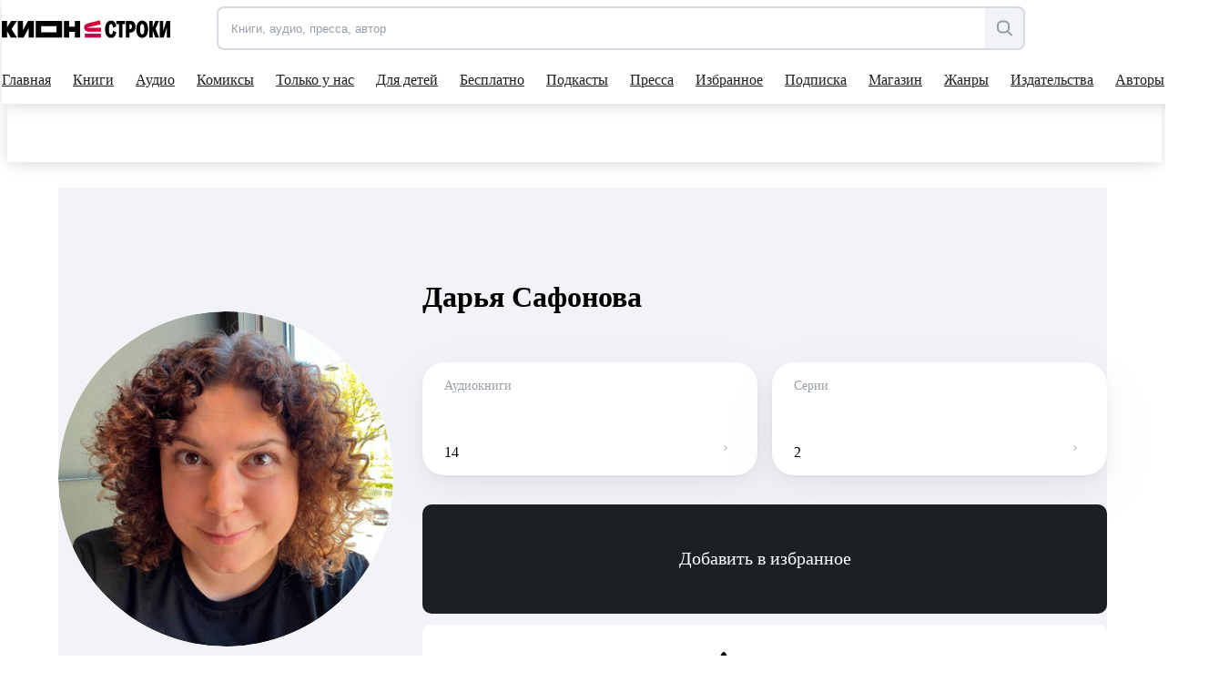

--- FILE ---
content_type: application/javascript; charset=UTF-8
request_url: https://stroki.mts.ru/8121.js
body_size: 108347
content:
/*! For license information please see 8121.js.LICENSE.txt */
(self.webpackChunkshell_angular=self.webpackChunkshell_angular||[]).push([[8121],{1237:(e,t,i)=>{"use strict";i.d(t,{D_:()=>oe,XK:()=>ce,qU:()=>fe,il:()=>ne,g7:()=>Q,XI:()=>l,hW:()=>C,fC:()=>le,Y2:()=>s});const n={type:null,entityIds:null,skip:!1,payload:null};let a=!1;function o(e,t,i){r(e,t,i),a=!0}function r(e,t,i){!1===a&&(n.type=e,n.entityIds=t,n.payload=i)}function s(e=!0){n.skip=e}function l(e,t){return function(i,n,a){const r=a.value;return a.value=function(...i){return o(e,t),r.apply(this,i)},a}}let d={resettable:!1,ttl:null,producerFn:void 0};function c(){return d}function m(e){return null==e}function p(e){return!1===m(e)}var f=i(6004),h=i(5404);const u=new f.B,g=new h.m(50,5e3),b=new f.B,x="undefined"!=typeof window,y=!x,_={},v={};function S(e){return e&&e.charAt(0).toUpperCase()+e.slice(1)}x&&(window.$$stores=_,window.$$queries=v);let w=[];function C(e,t={}){if(y)return;if(!window.__REDUX_DEVTOOLS_EXTENSION__)return;w.length&&w.forEach((e=>{e.unsubscribe?e.unsubscribe():e&&e()})),e&&e.run||((e=e||{}).run=e=>e(),t=e);const i=Object.assign({},{name:"Akita",shallow:!0,storesWhitelist:[]},t),n=i.storesWhitelist,a=window.__REDUX_DEVTOOLS_EXTENSION__.connect(i);let o={};const r=e=>!n.length||n.indexOf(e)>-1;w.push(g.subscribe((e=>{!1!==r(e)&&(o={...o,[e]:_[e]._value()},a.send({type:`[${S(e)}] - @@INIT`},o))}))),w.push(u.subscribe((e=>{!1!==r(e)&&(delete o[e],a.send({type:`[${e}] - Delete Store`},o))}))),w.push(b.subscribe((({storeName:e,action:i})=>{if(!1===r(e))return;const{type:n,entityIds:l,skip:d,...c}=i,m=c.payload;if(d)return void s(!1);const f=_[e];if(!f)return;if(!1===t.shallow&&o[e]&&JSON.stringify(f._value())===JSON.stringify(o[e]))return;o={...o,[e]:f._value()};const h=S(e);let u=p(l)?`[${h}] - ${n} (ids: ${l})`:`[${h}] - ${n}`;if(t.logTrace&&(console.group(u),console.trace(),console.groupEnd()),t.sortAlphabetically){const e=Object.keys(o).sort().reduce(((e,t)=>(e[t]=o[t],e)),{});a.send({type:u,...m},e)}else a.send({type:u,...m},o)}))),w.push(a.subscribe((t=>{if("DISPATCH"===t.type){if("COMMIT"===t.payload.type)return void a.init(o);if(t.state){const i=JSON.parse(t.state);for(let t=0,n=Object.keys(i);t<n.length;t++){const a=n[t];_[a]&&e.run((()=>{_[a]._setState((()=>i[a]),!1)}))}}}})))}function E(e){return"function"==typeof e}var A,I;function M(e){return m(e)?[]:Array.isArray(e)?e:[e]}!function(e){e.ASC="asc",e.DESC="desc"}(A||(A={})),function(e){e.Set="Set",e.Add="Add",e.Update="Update",e.Remove="Remove"}(I||(I={}));var P=i(5608);function D(e,t){return e.hasOwnProperty(t)}let k=!0;function O(){return k}function N(e){const t=typeof e;return null!=e&&("object"==t||"function"==t)}function G(e){return Array.isArray(e)}function F(e){return!!G(e)&&0===e.length}function R(e){return void 0===e}function B(e){return e.hasOwnProperty("active")}function H(e){return G(e)}function L({active:e,ids:t,entities:i}){return H(e)?function(e,t){const i=e.filter((e=>t.indexOf(e)>-1));return i.length===e.length?e:i}(e,t):!1===D(i,e)?null:e}function V(e,t){let i={};for(const n of Object.keys(e))i[n]=t(e[n]);return i}var z=i(5923),X=i(8045),W=i(5519);function U(e){Object.freeze(e);const t="function"==typeof e,i=Object.prototype.hasOwnProperty;return Object.getOwnPropertyNames(e).forEach((function(n){!i.call(e,n)||t&&("caller"===n||"callee"===n||"arguments"===n)||null===e[n]||"object"!=typeof e[n]&&"function"!=typeof e[n]||Object.isFrozen(e[n])||U(e[n])})),e}function j(e){return null!=e&&"false"!=`${e}`}function K(e){return j(e)&&"Object"===e.constructor.name}Error;const Y="akitaConfig";function Q(e){return function(t){t[Y]={idKey:"id"};for(let i=0,n=Object.keys(e);i<n.length;i++){const a=n[i];"name"===a?t[Y].storeName=e[a]:t[Y][a]=e[a]}}}var q=i(5118);const $=new f.B,Z=new z.t(!1),J={activeTransactions:0,batchTransaction:null};function ee(){return J.activeTransactions>0}function te(e,t=void 0){ee()||(J.batchTransaction=new f.B),J.activeTransactions++,Z.next(!0);try{return e.apply(t)}finally{o("@Transaction"),0==--J.activeTransactions&&(J.batchTransaction.next(!0),J.batchTransaction.complete(),Z.next(!1),$.next(!0))}}function ie(){return function(e,t,i){const n=i.value;return i.value=function(...e){return te((()=>n.apply(this,e)),this)},i}}class ne{constructor(e,t={}){this.options=t,this.inTransaction=!1,this.cache={active:new z.t(!1),ttl:null},this.onInit(e)}setLoading(e=!1){e!==this._value().loading&&(O()&&r("Set Loading"),this._setState((t=>({...t,loading:e}))))}setHasCache(e,t={restartTTL:!1}){if(e!==this.cache.active.value&&this.cache.active.next(e),t.restartTTL){const e=this.getCacheTTL();e&&(null!==this.cache.ttl&&clearTimeout(this.cache.ttl),this.cache.ttl=setTimeout((()=>this.setHasCache(!1)),e))}}getValue(){return this.storeValue}setError(e){e!==this._value().error&&(O()&&r("Set Error"),this._setState((t=>({...t,error:e}))))}_select(e){return this.store.asObservable().pipe((0,X.T)((t=>e(t.state))),(0,W.F)())}_value(){return this.storeValue}_cache(){return this.cache.active}get config(){return this.constructor[Y]||{}}get storeName(){return this.config.storeName||this.options.storeName||this.options.name}get deepFreeze(){return this.config.deepFreezeFn||this.options.deepFreezeFn||U}get cacheConfig(){return this.config.cache||this.options.cache}get _producerFn(){return this.config.producerFn||this.options.producerFn||d.producerFn}get resettable(){return p(this.config.resettable)?this.config.resettable:this.options.resettable}_setState(e,t=!0){if(E(e)){const t=e(this._value());this.storeValue=this.deepFreeze(t)}else this.storeValue=e;if(!this.store)return this.store=new z.t({state:this.storeValue}),void(O()&&this.store.subscribe((({action:e})=>{e&&function(e,t){b.next({storeName:e,action:t})}(this.storeName,e)})));ee()?this.handleTransaction():this.dispatch(this.storeValue,t)}reset(){this.isResettable()&&(O()&&r("Reset"),this._setState((()=>Object.assign({},this._initialState))),this.setHasCache(!1))}update(e){let t;O()&&r("Update");const i=this._value();t=E(e)?E(this._producerFn)?this._producerFn(i,e):e(i):e;const n=this.akitaPreUpdate(i,{...i,...t}),a=K(i)?n:new i.constructor(n);this._setState(a)}updateStoreConfig(e){this.options={...this.options,...e}}akitaPreUpdate(e,t){return t}destroy(){var e;x&&window.hmrEnabled||this!==_[this.storeName]||(delete _[this.storeName],e=this.storeName,u.next(e),this.setHasCache(!1),this.cache.active.complete(),this.store.complete())}onInit(e){var t,i,n;_[this.storeName]=this,this._setState((()=>e)),t=this.storeName,g.next(t),this.isResettable()&&(this._initialState=e),O()&&(i=this.storeName,n=this.constructor.name,i||console.error(`@StoreConfig({ name }) is missing in ${n}`))}dispatch(e,t=!0){let i;t&&(i=n,a=!1),this.store.next({state:e,action:i})}watchTransaction(){(J.batchTransaction?J.batchTransaction.asObservable():(0,q.of)(!0)).subscribe((()=>{this.inTransaction=!1,this.dispatch(this._value())}))}isResettable(){return!1!==this.resettable&&(this.resettable||c().resettable)}handleTransaction(){this.inTransaction||(this.watchTransaction(),this.inTransaction=!0)}getCacheTTL(){return this.cacheConfig&&this.cacheConfig.ttl||c().ttl}}var ae;class oe extends ne{constructor(e={},t={}){super({entities:{},ids:[],loading:!0,error:null,...e},t),this.options=t,this.entityActions=new f.B,this.entityIdChanges=new f.B}get selectEntityAction$(){return this.entityActions.asObservable()}get selectEntityIdChanges$(){return this.entityIdChanges.asObservable()}get idKey(){return this.config.idKey||this.options.idKey||"id"}set(e,t={}){if(m(e))return;O()&&r("Set Entity");const i=this.akitaPreAddEntity===oe.prototype.akitaPreAddEntity;this.setHasCache(!0,{restartTTL:!0}),this._setState((n=>{const a=function({state:e,entities:t,idKey:i,preAddEntity:n,isNativePreAdd:a}){let o,r;if(G(t)){const e=function(e,t,i){const n={entities:{},ids:[]};for(const a of e){const e=i(a);n.entities[e[t]]=e,n.ids.push(e[t])}return n}(t,i,n);o=e.entities,r=e.ids}else!function(e){return e.entities&&e.ids}(t)?(o=a?t:V(t,n),r=Object.keys(o).map((e=>isNaN(e)?e:Number(e)))):(o=a?t.entities:V(t.entities,n),r=t.ids);const s={...e,entities:o,ids:r,loading:!1};return B(e)&&(s.active=L(s)),s}({state:n,entities:e,idKey:this.idKey,preAddEntity:this.akitaPreAddEntity.bind(this),isNativePreAdd:i});return!1===R(t.activeId)&&(a.active=t.activeId),a})),this.hasInitialUIState()&&this.handleUICreation(),this.entityActions.next({type:I.Set,ids:this.ids})}add(e,t={loading:!1}){const i=M(e);if(F(i))return;const n=function({state:e,entities:t,idKey:i,options:n={},preAddEntity:a}){let o={},r=[],s=!1;for(const l of t)if(!1===D(e.entities,l[i])){const e=a(l),t=e[i];o[t]=e,n.prepend?r.unshift(t):r.push(t),s=!0}return s?{newState:{...e,entities:{...e.entities,...o},ids:n.prepend?[...r,...e.ids]:[...e.ids,...r]},newIds:r}:null}({state:this._value(),preAddEntity:this.akitaPreAddEntity.bind(this),entities:i,idKey:this.idKey,options:t});n&&(O()&&r("Add Entity"),n.newState.loading=t.loading,this._setState((()=>n.newState)),this.hasInitialUIState()&&this.handleUICreation(!0),this.entityActions.next({type:I.Add,ids:n.newIds}))}update(e,t){if(R(t))return void super.update(e);let i,n=[];n=E(e)?this.ids.filter((t=>e(this.entities[t]))):m(e)?this.ids:M(e),F(n)||(O()&&r("Update Entity",n),this._setState((e=>function({state:e,ids:t,idKey:i,newStateOrFn:n,preUpdateEntity:a,producerFn:o,onEntityIdChanges:r}){const s={};let l,d=!1;for(const r of t){if(!1===D(e.entities,r))continue;const t=e.entities[r];let c;c=E(n)?E(o)?o(t,n):n(t):n;const m=c.hasOwnProperty(i)&&c[i]!==t[i];let p;l=r,m&&(d=!0,l=c[i]);const f={...t,...c};p=K(t)?f:K(c)?new t.constructor(f):new c.constructor(f),s[l]=a(t,p)}let c=e.ids,m=e.entities;if(d){const[i]=t,{[i]:n,...a}=e.entities;m=a,c=e.ids.map((e=>e===i?l:e)),r(i,l)}return{...e,entities:{...m,...s},ids:c}}({idKey:this.idKey,ids:n,preUpdateEntity:this.akitaPreUpdateEntity.bind(this),state:e,newStateOrFn:t,producerFn:this._producerFn,onEntityIdChanges:(e,t)=>{i={oldId:e,newId:t},this.entityIdChanges.next({...i,pending:!0})}}))),i&&this.entityIdChanges.next({...i,pending:!1}),this.entityActions.next({type:I.Update,ids:n}))}upsert(e,t,i,n={}){const a=M(e),r=e=>t=>D(this.entities,t)===e,s=E(i)?n.baseClass:i?i.baseClass:void 0,l=E(s),d=a.filter(r(!0)),c=a.filter(r(!1)).map((e=>{const n="function"==typeof t?t({}):t,a={...E(i)?i(e,n):n,[this.idKey]:e};return l?new s(a):a}));this.update(d,t),this.add(c),O()&&o("Upsert Entity")}upsertMany(e,t={}){const i=[],n=[],a={};for(const o of e){const e=this.akitaPreCheckEntity(o),r=e[this.idKey];if(D(this.entities,r)){const i=this._value().entities[r],o={...this._value().entities[r],...e},s=t.baseClass?new t.baseClass(o):o,l=this.akitaPreUpdateEntity(i,s),d=l[this.idKey];a[d]=l,n.push(d)}else{const n=t.baseClass?new t.baseClass(e):e,o=this.akitaPreAddEntity(n),r=o[this.idKey];i.push(r),a[r]=o}}O()&&o("Upsert Many"),this._setState((e=>({...e,ids:i.length?[...e.ids,...i]:e.ids,entities:{...e.entities,...a},loading:!!t.loading}))),n.length&&this.entityActions.next({type:I.Update,ids:n}),i.length&&this.entityActions.next({type:I.Add,ids:i}),i.length&&this.hasUIStore()&&this.handleUICreation(!0)}replace(e,t){const i=M(e);if(F(i))return;const n={};for(const e of i)n[e]={...t,[this.idKey]:e};O()&&r("Replace Entity",e),this._setState((e=>({...e,entities:{...e.entities,...n}})))}move(e,t){const i=this.ids.slice();i.splice(t<0?i.length+t:t,0,i.splice(e,1)[0]),O()&&r("Move Entity"),this._setState((e=>({...e,entities:{...e.entities},ids:i})))}remove(e){if(F(this.ids))return;const t=p(e);let i=[];i=E(e)?this.ids.filter((t=>e(this.entities[t]))):t?M(e):this.ids,F(i)||(O()&&r("Remove Entity",i),this._setState((e=>function({state:e,ids:t}){if(m(t))return function(e){return{...e,entities:{},ids:[],active:H(e.active)?[]:null}}(e);const i=e.entities;let n={};for(const a of e.ids)!1===t.includes(a)&&(n[a]=i[a]);const a={...e,entities:n,ids:e.ids.filter((e=>!1===t.includes(e)))};return B(e)&&(a.active=L(a)),a}({state:e,ids:i}))),t||this.setHasCache(!1),this.handleUIRemove(i),this.entityActions.next({type:I.Remove,ids:i}))}updateActive(e){const t=M(this.active);O()&&r("Update Active",t),this.update(t,e)}setActive(e){const t=function(e,t,i){let n;if(G(e))n=e;else if(N(e)){if(m(i))return;e=Object.assign({wrap:!0},e);const a=t.indexOf(i);if(e.prev){const i=0===a;if(i&&!e.wrap)return;n=i?t[t.length-1]:t[a-1]}else if(e.next){const i=t.length===a+1;if(i&&!e.wrap)return;n=i?t[0]:t[a+1]}}else{if(e===i)return;n=e}return n}(e,this.ids,this.active);void 0!==t&&(O()&&r("Set Active",t),this._setActive(t))}addActive(e){const t=M(e);F(t)||t.every((e=>this.active.indexOf(e)>-1))||(O()&&r("Add Active",e),this._setState((e=>{const i=Array.from(new Set([...e.active,...t]));return{...e,active:i}})))}removeActive(e){const t=M(e);F(t)||t.some((e=>this.active.indexOf(e)>-1))&&(O()&&r("Remove Active",e),this._setState((e=>({...e,active:Array.isArray(e.active)?e.active.filter((e=>-1===t.indexOf(e))):null}))))}toggleActive(e){const t=M(e),i=e=>t=>this.active.includes(t)===e,n=t.filter(i(!0)),a=t.filter(i(!1));this.removeActive(n),this.addActive(a),O()&&o("Toggle Active")}createUIStore(e={},t={}){const i={name:`UI/${this.storeName}`,idKey:this.idKey};return this.ui=new re(e,{...i,...t}),this.ui}destroy(){super.destroy(),this.ui instanceof oe&&this.ui.destroy(),this.entityActions.complete()}akitaPreUpdateEntity(e,t){return t}akitaPreAddEntity(e){return e}akitaPreCheckEntity(e){return e}get ids(){return this._value().ids}get entities(){return this._value().entities}get active(){return this._value().active}_setActive(e){this._setState((t=>({...t,active:e})))}handleUICreation(e=!1){const t=this.ids,i=E(this.ui._akitaCreateEntityFn);let n;const a=e=>{const t=this.entities[e],n=i?this.ui._akitaCreateEntityFn(t):this.ui._akitaCreateEntityFn;return{[this.idKey]:t[this.idKey],...n}};n=e?this.ids.filter((e=>R(this.ui.entities[e]))).map(a):t.map(a),e?this.ui.add(n):this.ui.set(n)}hasInitialUIState(){return this.hasUIStore()&&!1===R(this.ui._akitaCreateEntityFn)}handleUIRemove(e){this.hasUIStore()&&this.ui.remove(e)}hasUIStore(){return this.ui instanceof re}}(0,P.Cg)([ie(),(0,P.Sn)("design:type",Function),(0,P.Sn)("design:paramtypes",[Object,Object,Object,Object]),(0,P.Sn)("design:returntype",void 0)],oe.prototype,"upsert",null),(0,P.Cg)([ie(),(0,P.Sn)("design:type",Function),(0,P.Sn)("design:paramtypes",["function"==typeof(ae="undefined"!=typeof T&&T)?ae:Object]),(0,P.Sn)("design:returntype",void 0)],oe.prototype,"toggleActive",null);class re extends oe{constructor(e={},t={}){super(e,t)}setInitialEntityState(e){this._akitaCreateEntityFn=e}}var se=i(465);function le(){return(0,se.p)((e=>null!=e))}function de(e){return"string"==typeof e}class ce{constructor(e){this.store=e,this.__store__=e,O()&&(v[e.storeName]=this)}select(e){let t;if(E(e))t=e;else if(de(e))t=t=>t[e];else{if(Array.isArray(e))return this.store._select((e=>e)).pipe((0,W.F)((i=e,function(e,t){const n=E(i[0]);return!1===i.some((i=>n?i(e)!==i(t):e[i]!==t[i]))})),(0,X.T)((t=>E(e[0])?e.map((e=>e(t))):e.reduce(((e,i)=>(e[i]=t[i],e)),{}))));t=e=>e}var i;return this.store._select(t)}selectLoading(){return this.select((e=>e.loading))}selectError(){return this.select((e=>e.error))}getValue(){return this.store._value()}selectHasCache(){return this.store._cache().asObservable()}getHasCache(){return this.store._cache().value}get config(){return this.constructor.akitaQueryConfig}}var me=i(8737);function pe(e,t){return function(i){const n=i[e];if(!R(n))return t?de(t)?n[t]:t(n):n}}class fe extends ce{constructor(e,t={}){super(e),this.options=t,this.__store__=e}selectAll(e={asObject:!1}){return this.select((e=>e.entities)).pipe((0,X.T)((()=>this.getAll(e))))}getAll(e={asObject:!1,filterBy:void 0,limitTo:void 0}){return e.asObject?function(e,t){const i={},{filterBy:n,limitTo:a}=t,{ids:o,entities:r}=e;if(!n&&!a)return r;const s=!1===m(a);if(n&&s){let e=0;for(let t=0,s=o.length;t<s&&e!==a;t++){const a=o[t],s=r[a];M(n).every((e=>e(s,t)))&&(i[a]=s,e++)}}else{const e=Math.min(a||o.length,o.length);for(let t=0;t<e;t++){const e=o[t],a=r[e];n?M(n).every((e=>e(a,t)))&&(i[e]=a):i[e]=a}}return i}(this.getValue(),e):(function(e,t){e.sortBy=e.sortBy||t&&t.sortBy,e.sortByOrder=e.sortByOrder||t&&t.sortByOrder}(e,this.config||this.options),function(e,t){let i=[];const{ids:n,entities:a}=e,{filterBy:o,limitTo:r,sortBy:s,sortByOrder:l}=t;for(let e=0;e<n.length;e++){const t=a[n[e]];o?M(o).every((i=>i(t,e)))&&i.push(t):i.push(t)}if(s){let t=E(s)?s:function(e,t=A.ASC){return function(i,n){if(!i.hasOwnProperty(e)||!n.hasOwnProperty(e))return 0;const a="string"==typeof i[e]?i[e].toUpperCase():i[e],o="string"==typeof n[e]?n[e].toUpperCase():n[e];let r=0;return a>o?r=1:a<o&&(r=-1),t==A.DESC?-1*r:r}}(s,l);i=i.sort(((i,n)=>t(i,n,e)))}const d=Math.min(r||i.length,i.length);return d===i.length?i:i.slice(0,d)}(this.getValue(),e))}selectMany(e,t){return e&&e.length?this.select((e=>e.entities)).pipe((0,X.T)((i=>{return n=e=>pe(e,t)(i),e.reduce(((e,t,i,a)=>{const o=n(t);return void 0!==o&&e.push(o),e}),[]);var n})),(0,W.F)(((e,t)=>e===t||!(!G(e)||!G(t))&&(!(!F(e)||!F(t))||e.length===t.length&&!1===t.some(((t,i)=>e[i]!==t)))))):(0,q.of)([])}selectEntity(e,t){let i=e;return E(e)&&(i=function(e,t){for(const i of Object.keys(t))if(!0===e(t[i]))return i}(e,this.getValue().entities)),this.select((e=>e.entities)).pipe((0,X.T)(pe(i,t)),(0,W.F)())}getEntity(e){return this.getValue().entities[e]}selectActiveId(){return this.select((e=>e.active))}getActiveId(){return this.getValue().active}selectActive(e){return G(this.getActive())?this.selectActiveId().pipe((0,me.n)((t=>this.selectMany(t,e)))):this.selectActiveId().pipe((0,me.n)((t=>this.selectEntity(t,e))))}getActive(){const e=this.getActiveId();return G(e)?e.map((e=>this.getValue().entities[e])):j(e)?this.getEntity(e):void 0}selectCount(e){return this.select((e=>e.entities)).pipe((0,X.T)((()=>this.getCount(e))))}getCount(e){return E(e)?this.getAll().filter(e).length:this.getValue().ids.length}selectLast(e){return this.selectAt((e=>e[e.length-1]),e)}selectFirst(e){return this.selectAt((e=>e[0]),e)}selectEntityAction(e){if(m(e))return this.store.selectEntityAction$;const t=G(e)?e=>e:({ids:e})=>e,i=M(e);return this.store.selectEntityAction$.pipe((0,se.p)((({type:e})=>i.includes(e))),(0,X.T)((e=>t(e))))}hasEntity(e){return m(e)?this.getValue().ids.length>0:E(e)?this.getAll().some(e):G(e)?e.every((e=>e in this.getValue().entities)):e in this.getValue().entities}hasActive(e){const t=this.getValue().active,i=p(e);return Array.isArray(t)?i?t.includes(e):t.length>0:i?t===e:p(t)}createUIQuery(){this.ui=new he(this.__store__.ui)}selectAt(e,t){return this.select((e=>e.ids)).pipe((0,X.T)(e),(0,W.F)(),(0,me.n)((e=>this.selectEntity(e,t))))}}class he extends fe{constructor(e){super(e)}}let ue=!1;function ge(e){ue=e}function be(e,t){return 1===t.split(".").length?e:t.split(".").slice(1).join(".").split(".").reduce(((e,t)=>e&&e[t]),e)}new h.m(1);class xe{constructor(e,t){this.query=e,t&&t.resetFn&&c().resettable&&this.onReset(t.resetFn)}getQuery(){return this.query}getStore(){return this.getQuery().__store__}isEntityBased(e){return j(e)}selectSource(e,t){return this.isEntityBased(e)?this.getQuery().selectEntity(e).pipe(le()):t?this.getQuery().select((e=>be(e,this.withStoreName(t)))):this.getQuery().select()}getSource(e,t){if(this.isEntityBased(e))return this.getQuery().getEntity(e);const i=this.getQuery().getValue();return t?be(i,this.withStoreName(t)):i}withStoreName(e){return`${this.storeName}.${e}`}get storeName(){return this.getStore().storeName}updateStore(e,t,i,n=!1){if(this.isEntityBased(t)){const i=this.getStore();n?i.replace(t,e):i.update(t,e)}else{if(i)return void this.getStore()._setState((t=>function(e,t,i,n=!1){const a=t.split(".");if(1===a.length)return{...e,...i};e={...e};const o=a.length-2;return t.split(".").slice(1).reduce(((e,t,a)=>a!==o?(e[t]={...e[t]},e&&e[t]):(e[t]=n||Array.isArray(e[t])||!N(e[t])?i:{...e[t],...i},e&&e[t])),e),e}(t,this.withStoreName(i),e,!0)));const t=n?e:t=>({...t,...e});this.getStore()._setState(t)}}onReset(e){const t=this.getStore().reset;this.getStore().reset=(...i)=>{setTimeout((()=>{t.apply(this.getStore(),i),e()}))}}}i(4817),i(3616),i(788),i(9943);var ye=i(6405),_e=i(8967),ve=i(2116),Te=i(5172);const Se={pagesControls:!1,range:!1,startWith:1,cacheTimeout:void 0,clearStoreWithCache:!0};var we,Ce;(0,P.Cg)([l("@Pagination - New Page"),(0,P.Sn)("design:type",Function),(0,P.Sn)("design:paramtypes",[Object]),(0,P.Sn)("design:returntype",void 0)],class extends xe{constructor(e,t={}){super(e,{resetFn:()=>{this.initial=!1,this.destroy({clearCache:!0,currentPage:1})}}),this.query=e,this.config=t,this.metadata=new Map,this.pages=new Map,this.pagination={currentPage:1,perPage:0,total:0,lastPage:0,data:[]},this.initial=!0,this.isLoading$=this.query.selectLoading().pipe((0,ve.c)(0)),this.config={...Se,...t};const{startWith:i,cacheTimeout:n}=this.config;this.page=new z.t(i),(0,ye.A)(n)&&(this.clearCacheSubscription=n.subscribe((()=>this.clearCache())))}get pageChanges(){return this.page.asObservable()}get currentPage(){return this.pagination.currentPage}get isFirst(){return 1===this.currentPage}get isLast(){return this.currentPage===this.pagination.lastPage}withControls(){return this.config.pagesControls=!0,this}withRange(){return this.config.range=!0,this}setLoading(e=!0){this.getStore().setLoading(e)}update(e){this.pagination=e,this.addPage(e.data)}addPage(e){this.pages.set(this.currentPage,{ids:e.map((e=>e[this.getStore().idKey]))}),this.getStore().upsertMany(e)}clearCache(e={}){this.initial||(o("@Pagination - Clear Cache"),!1!==e.clearStore&&(this.config.clearStoreWithCache||e.clearStore)&&this.getStore().remove(),this.pages=new Map,this.metadata=new Map),this.initial=!1}clearPage(e){this.pages.delete(e)}destroy({clearCache:e,currentPage:t}={}){this.clearCacheSubscription&&this.clearCacheSubscription.unsubscribe(),e&&this.clearCache(),R(t)||this.setPage(t),this.initial=!0}isPageActive(e){return this.currentPage===e}setPage(e){e===this.currentPage&&this.hasPage(e)||this.page.next(this.pagination.currentPage=e)}nextPage(){this.currentPage!==this.pagination.lastPage&&this.setPage(this.pagination.currentPage+1)}prevPage(){this.pagination.currentPage>1&&this.setPage(this.pagination.currentPage-1)}setLastPage(){this.setPage(this.pagination.lastPage)}setFirstPage(){this.setPage(1)}hasPage(e){return this.pages.has(e)}getPage(e){let t=this.pagination.currentPage;return this.hasPage(t)?this.selectPage(t):(this.setLoading(!0),(0,_e.H)(e()).pipe((0,me.n)((e=>(t=e.currentPage,te((()=>{this.setLoading(!1),this.update(e)})),this.selectPage(t))))))}getQuery(){return this.query}refreshCurrentPage(){!1===m(this.currentPage)&&(this.clearPage(this.currentPage),this.setPage(this.currentPage))}getFrom(){return this.isFirst?1:(this.currentPage-1)*this.pagination.perPage+1}getTo(){return this.isLast?this.pagination.total:this.currentPage*this.pagination.perPage}selectPage(e){return this.query.selectAll({asObject:!0}).pipe((0,Te.s)(1),(0,X.T)((t=>{const i={...this.pagination,data:this.pages.get(e).ids.map((e=>t[e]))},{range:n,pagesControls:a}=this.config;return isNaN(this.pagination.total)&&(1===i.lastPage?i.total=i.data?i.data.length:0:i.total=i.perPage*i.lastPage,this.pagination.total=i.total),n&&(i.from=this.getFrom(),i.to=this.getTo()),a&&(i.pageControls=function(e,t){const i=Math.ceil(e/t),n=[];for(let e=0;e<i;e++)n.push(e+1);return n}(this.pagination.total,this.pagination.perPage)),i})))}}.prototype,"update",null),i(5833),i(9127),function(e){e.Update="UPDATE"}(we||(we={})),we.Update,function(e){e.Update="UPDATE",e.AddEntities="ADD_ENTITIES",e.SetEntities="SET_ENTITIES",e.UpdateEntities="UPDATE_ENTITIES",e.RemoveEntities="REMOVE_ENTITIES",e.UpsertEntities="UPSERT_ENTITIES",e.UpsertManyEntities="UPSERT_MANY_ENTITIES"}(Ce||(Ce={})),Ce.Update,Ce.AddEntities,Ce.SetEntities,Ce.UpdateEntities,Ce.RemoveEntities,Ce.UpsertEntities,Ce.UpsertManyEntities,new class{getStoresSnapshot(e=[]){let t={};const i=e.length>0?e:Object.keys(_);for(let e=0;e<i.length;e++){let n=i[e];"router"!==n&&(t[n]=_[n]._value())}return t}setStoresSnapshot(e,t){const i={skipStorageUpdate:!1,lazy:!1,...t};i.skipStorageUpdate&&ge(!0);let n=e;de(e)&&(n=JSON.parse(n));const a=Object.keys(n).length;if(i.lazy)g.pipe((0,se.p)((e=>n.hasOwnProperty(e))),(0,Te.s)(a)).subscribe((e=>_[e]._setState((()=>n[e]))));else for(let e=0,t=Object.keys(n);e<t.length;e++){const i=t[e];_[i]&&_[i]._setState((()=>n[i]))}i.skipStorageUpdate&&ge(!1)}}},5201:function(e){e.exports=function(){"use strict";var e={732:function(e,t,i){var n=this&&this.__awaiter||function(e,t,i,n){return new(i||(i=Promise))((function(a,o){function r(e){try{l(n.next(e))}catch(e){o(e)}}function s(e){try{l(n.throw(e))}catch(e){o(e)}}function l(e){var t;e.done?a(e.value):(t=e.value,t instanceof i?t:new i((function(e){e(t)}))).then(r,s)}l((n=n.apply(e,t||[])).next())}))},a=this&&this.__generator||function(e,t){var i,n,a,o,r={label:0,sent:function(){if(1&a[0])throw a[1];return a[1]},trys:[],ops:[]};return o={next:s(0),throw:s(1),return:s(2)},"function"==typeof Symbol&&(o[Symbol.iterator]=function(){return this}),o;function s(s){return function(l){return function(s){if(i)throw new TypeError("Generator is already executing.");for(;o&&(o=0,s[0]&&(r=0)),r;)try{if(i=1,n&&(a=2&s[0]?n.return:s[0]?n.throw||((a=n.return)&&a.call(n),0):n.next)&&!(a=a.call(n,s[1])).done)return a;switch(n=0,a&&(s=[2&s[0],a.value]),s[0]){case 0:case 1:a=s;break;case 4:return r.label++,{value:s[1],done:!1};case 5:r.label++,n=s[1],s=[0];continue;case 7:s=r.ops.pop(),r.trys.pop();continue;default:if(!((a=(a=r.trys).length>0&&a[a.length-1])||6!==s[0]&&2!==s[0])){r=0;continue}if(3===s[0]&&(!a||s[1]>a[0]&&s[1]<a[3])){r.label=s[1];break}if(6===s[0]&&r.label<a[1]){r.label=a[1],a=s;break}if(a&&r.label<a[2]){r.label=a[2],r.ops.push(s);break}a[2]&&r.ops.pop(),r.trys.pop();continue}s=t.call(e,r)}catch(e){s=[6,e],n=0}finally{i=a=0}if(5&s[0])throw s[1];return{value:s[0]?s[1]:void 0,done:!0}}([s,l])}}};Object.defineProperty(t,"__esModule",{value:!0}),t.WaterBaseCommon=void 0;var o=i(598),r=i(758),s=i(20),l=["1","true","yes","on"],d=function(){function e(){this.client=null,this.initialized=!1,this.defaultParams={},this._version=o.version,this.storage=this.initStorage()}return Object.defineProperty(e.prototype,"version",{get:function(){return this._version},enumerable:!1,configurable:!0}),Object.defineProperty(e.prototype,"currentConfig",{get:function(){var e;return(null===(e=this.storage.getConfig())||void 0===e?void 0:e.parameters)||this.defaultParams},enumerable:!1,configurable:!0}),Object.defineProperty(e.prototype,"fetchStatus",{get:function(){if(!this.client)throw new r.WBCError(r.ErrorCode.NO_CLIENT);return this.client.status},enumerable:!1,configurable:!0}),e.prototype.init=function(e){e.logFn&&s.Logger.setLogFunction(e.logFn),this.finishInitialization(e),this.initialized=!0},e.prototype.setDefaultConfig=function(e){this.defaultParams=e},e.prototype.fetchConfig=function(e){var t;return n(this,void 0,void 0,(function(){var i,n,o;return a(this,(function(a){switch(a.label){case 0:if(!this.initialized)throw new r.WBCError(r.ErrorCode.NOT_INITIALIZED);if(!this.client)throw new r.WBCError(r.ErrorCode.NO_CLIENT);a.label=1;case 1:return a.trys.push([1,3,,4]),[4,this.client.fetchConfig(e)];case 2:return i=a.sent(),this.storage.saveConfig(i),s.Logger.info("Config was successfully retrieved"),[2,i];case 3:return n=a.sent(),s.Logger.error(n),o={parameters:this.defaultParams},this.storage.getConfig()||this.storage.saveConfig(o),[2,null!==(t=this.storage.getConfig())&&void 0!==t?t:o];case 4:return[2]}}))}))},e.prototype.setConfig=function(e){this.storage.saveConfig(e)},e.prototype.getValue=function(e){var t,i=this.storage.getValue(e);if(i)return i;var n=null!==(t=this.defaultParams[e])&&void 0!==t?t:"";return n||s.Logger.info("There is no value for ".concat(e," key")),n},e.prototype.isEnabled=function(e){var t=this.getValue(e);return"string"==typeof t?l.indexOf(t.toString())>=0:!!t},e.prototype.enableDebugger=function(e){s.Logger.enableDebug(e)},e}();t.WaterBaseCommon=d},251:function(e,t,i){var n,a=this&&this.__extends||(n=function(e,t){return n=Object.setPrototypeOf||{__proto__:[]}instanceof Array&&function(e,t){e.__proto__=t}||function(e,t){for(var i in t)Object.prototype.hasOwnProperty.call(t,i)&&(e[i]=t[i])},n(e,t)},function(e,t){if("function"!=typeof t&&null!==t)throw new TypeError("Class extends value "+String(t)+" is not a constructor or null");function i(){this.constructor=e}n(e,t),e.prototype=null===t?Object.create(t):(i.prototype=t.prototype,new i)});Object.defineProperty(t,"__esModule",{value:!0}),t.WaterBaseWeb=void 0;var o=i(798),r=i(485),s=i(836),l=i(247),d=function(e){function t(){var t=null!==e&&e.apply(this,arguments)||this;return t.client=null,t}return a(t,e),t.prototype.finishInitialization=function(e){var t=new r.FetchClient(e,new o.XhrHttpAdapter);this.client=new s.RepeatableClient(t,this.storage)},t.prototype.setConfig=function(t){var i,n,a=null===(i=t.parameters)||void 0===i?void 0:i.remoteConfigFetchInterval_ms;a&&(null===(n=this.client)||void 0===n||n.changeFetchInterval(a)),e.prototype.setConfig.call(this,t)},t.prototype.initStorage=function(){return new l.SessionStorage},t}(i(732).WaterBaseCommon);t.WaterBaseWeb=d},798:function(e,t,i){var n=this&&this.__awaiter||function(e,t,i,n){return new(i||(i=Promise))((function(a,o){function r(e){try{l(n.next(e))}catch(e){o(e)}}function s(e){try{l(n.throw(e))}catch(e){o(e)}}function l(e){var t;e.done?a(e.value):(t=e.value,t instanceof i?t:new i((function(e){e(t)}))).then(r,s)}l((n=n.apply(e,t||[])).next())}))},a=this&&this.__generator||function(e,t){var i,n,a,o,r={label:0,sent:function(){if(1&a[0])throw a[1];return a[1]},trys:[],ops:[]};return o={next:s(0),throw:s(1),return:s(2)},"function"==typeof Symbol&&(o[Symbol.iterator]=function(){return this}),o;function s(s){return function(l){return function(s){if(i)throw new TypeError("Generator is already executing.");for(;o&&(o=0,s[0]&&(r=0)),r;)try{if(i=1,n&&(a=2&s[0]?n.return:s[0]?n.throw||((a=n.return)&&a.call(n),0):n.next)&&!(a=a.call(n,s[1])).done)return a;switch(n=0,a&&(s=[2&s[0],a.value]),s[0]){case 0:case 1:a=s;break;case 4:return r.label++,{value:s[1],done:!1};case 5:r.label++,n=s[1],s=[0];continue;case 7:s=r.ops.pop(),r.trys.pop();continue;default:if(!((a=(a=r.trys).length>0&&a[a.length-1])||6!==s[0]&&2!==s[0])){r=0;continue}if(3===s[0]&&(!a||s[1]>a[0]&&s[1]<a[3])){r.label=s[1];break}if(6===s[0]&&r.label<a[1]){r.label=a[1],a=s;break}if(a&&r.label<a[2]){r.label=a[2],r.ops.push(s);break}a[2]&&r.ops.pop(),r.trys.pop();continue}s=t.call(e,r)}catch(e){s=[6,e],n=0}finally{i=a=0}if(5&s[0])throw s[1];return{value:s[0]?s[1]:void 0,done:!0}}([s,l])}}};Object.defineProperty(t,"__esModule",{value:!0}),t.XhrHttpAdapter=void 0;var o=i(601),r=i(758),s=i(346),l=i(162),d=function(){function e(){if(this.currentXhr=null,l.isNode)throw new r.WBCError(r.ErrorCode.INCORRECT_ENVIRONMENT,{additionalMessage:"XMLHttpRequest could be used only in browser"})}return e.prototype.get=function(e,t){return n(this,void 0,void 0,(function(){var i=this;return a(this,(function(n){return[2,new Promise((function(n,a){var l=i.currentXhr=new XMLHttpRequest;for(var d in l.open("GET",e),l.timeout=o.FETCH_CONFIG_TIMEOUT,t)l.setRequestHeader(d,t[d]);l.onload=function(){if(l.status>=200&&l.status<=299)try{var e=JSON.parse(l.response);i.currentXhr=null,n(e)}catch(e){var t=(0,s.getErrorMessage)(e);o=new r.WBCError(r.ErrorCode.CONFIG_PARSE,{additionalMessage:t,httpStatus:l.status}),a(o)}else{var o=new r.WBCError(r.ErrorCode.FETCH_NETWORK,{additionalMessage:l.statusText,httpStatus:l.status});a(o)}},l.onerror=function(){var e=new r.WBCError(r.ErrorCode.FETCH_NETWORK,{additionalMessage:l.statusText,httpStatus:l.status});a(e)},l.ontimeout=function(){var e=new r.WBCError(r.ErrorCode.FETCH_TIMEOUT);a(e)},l.onabort=function(){var e=new r.WBCError(r.ErrorCode.FETCH_ABORTED);a(e)},l.send()}))]}))}))},e.prototype.abort=function(){var e;null===(e=this.currentXhr)||void 0===e||e.abort()},e}();t.XhrHttpAdapter=d},485:function(e,t,i){var n=this&&this.__awaiter||function(e,t,i,n){return new(i||(i=Promise))((function(a,o){function r(e){try{l(n.next(e))}catch(e){o(e)}}function s(e){try{l(n.throw(e))}catch(e){o(e)}}function l(e){var t;e.done?a(e.value):(t=e.value,t instanceof i?t:new i((function(e){e(t)}))).then(r,s)}l((n=n.apply(e,t||[])).next())}))},a=this&&this.__generator||function(e,t){var i,n,a,o,r={label:0,sent:function(){if(1&a[0])throw a[1];return a[1]},trys:[],ops:[]};return o={next:s(0),throw:s(1),return:s(2)},"function"==typeof Symbol&&(o[Symbol.iterator]=function(){return this}),o;function s(s){return function(l){return function(s){if(i)throw new TypeError("Generator is already executing.");for(;o&&(o=0,s[0]&&(r=0)),r;)try{if(i=1,n&&(a=2&s[0]?n.return:s[0]?n.throw||((a=n.return)&&a.call(n),0):n.next)&&!(a=a.call(n,s[1])).done)return a;switch(n=0,a&&(s=[2&s[0],a.value]),s[0]){case 0:case 1:a=s;break;case 4:return r.label++,{value:s[1],done:!1};case 5:r.label++,n=s[1],s=[0];continue;case 7:s=r.ops.pop(),r.trys.pop();continue;default:if(!((a=(a=r.trys).length>0&&a[a.length-1])||6!==s[0]&&2!==s[0])){r=0;continue}if(3===s[0]&&(!a||s[1]>a[0]&&s[1]<a[3])){r.label=s[1];break}if(6===s[0]&&r.label<a[1]){r.label=a[1],a=s;break}if(a&&r.label<a[2]){r.label=a[2],r.ops.push(s);break}a[2]&&r.ops.pop(),r.trys.pop();continue}s=t.call(e,r)}catch(e){s=[6,e],n=0}finally{i=a=0}if(5&s[0])throw s[1];return{value:s[0]?s[1]:void 0,done:!0}}([s,l])}}};Object.defineProperty(t,"__esModule",{value:!0}),t.FetchClient=void 0;var o=i(230),r=i(28),s=function(){function e(e,t){this.config=e,this.httpHandler=t,this._state=o.WBCFetchStatus.IDLE}return Object.defineProperty(e.prototype,"status",{get:function(){return this._state},enumerable:!1,configurable:!0}),e.prototype.fetchConfig=function(){return n(this,void 0,void 0,(function(){var e,t=this;return a(this,(function(i){return e=this.getUrl(),this.httpHandler.abort(),this._state=o.WBCFetchStatus.PENDING,[2,this.httpHandler.get(e,{Authorization:"Token ".concat(this.config.token),Accept:"*/*","Content-Type":"application/json"}).then((function(e){return t._state=o.WBCFetchStatus.SUCCESS,{parameters:e.parameters||{},hash:e.parameters_hash}})).catch((function(e){throw t._state=o.WBCFetchStatus.FAILED,e}))]}))}))},e.prototype.getUrl=function(){var e=this.config,t=e.deviceModel,i=e.deviceId,n=e.appVersion,a=e.os,o=e.apiUrl,s=new URL((0,r.getApiUrl)(o));return s.searchParams.set("device_model",t),s.searchParams.set("app_version",n),s.searchParams.set("operating_system",a),i&&s.searchParams.set("device_id",i),s.toString()},e}();t.FetchClient=s},836:function(e,t,i){Object.defineProperty(t,"__esModule",{value:!0}),t.RepeatableClient=void 0;var n=i(601),a=i(758),o=i(20),r=i(28),s={parameters:{}},l=function(){function e(e,t){this.client=e,this.storage=t,this.fetchInterval=n.DEFAULT_FETCH_INTERVAL,this.retryInterval=n.DEFAULT_RETRY_INTERVAL,this.fetchTimer=null,this.retryTimer=null}return Object.defineProperty(e.prototype,"status",{get:function(){return this.client.status},enumerable:!1,configurable:!0}),e.prototype.fetchConfig=function(e){var t,i=this;this.fetchTimer&&clearTimeout(this.fetchTimer);var o=this.storage.getLastUpdateTimestamp()||0,l=(new Date).getTime(),d=Promise.resolve(null!==(t=this.storage.getConfig())&&void 0!==t?t:s),c=l-o>=this.fetchInterval;return(e||c)&&(d=this.client.fetchConfig().then((function(e){var t,n;return i.fetchInterval=null!==(n=null===(t=e.parameters)||void 0===t?void 0:t.remoteConfigFetchInterval_ms)&&void 0!==n?n:i.fetchInterval,i.storage.saveConfig(e),e}))),d.then((function(e){return i.retryInterval=n.DEFAULT_RETRY_INTERVAL,i.retryTimer&&clearTimeout(i.retryTimer),i.repeatFetch(),e})).catch((function(e){if(e instanceof a.WBCError&&e.code===a.ErrorCode.FETCH_ABORTED)throw e;throw i.retryFetch(),i.retryInterval=(0,r.increaseDelayMS)(i.retryInterval,i.fetchInterval),e}))},e.prototype.changeFetchInterval=function(e){this.fetchInterval=e,this.repeatFetch()},e.prototype.repeatFetch=function(){var e=this;this.fetchTimer&&clearTimeout(this.fetchTimer),this.fetchTimer=setTimeout((function(){e.refetchConfig()}),this.fetchInterval)},e.prototype.retryFetch=function(){var e=this;this.retryTimer&&clearTimeout(this.retryTimer),this.retryTimer=setTimeout((function(){e.refetchConfig(!0)}),this.retryInterval)},e.prototype.refetchConfig=function(e){this.fetchConfig(e).then((function(){o.Logger.info("Config was successfully retrieved")})).catch((function(e){o.Logger.error(e)}))},e}();t.RepeatableClient=l},601:function(e,t){Object.defineProperty(t,"__esModule",{value:!0}),t.FETCH_CONFIG_TIMEOUT=t.DEFAULT_RETRY_INTERVAL=t.DEFAULT_FETCH_INTERVAL=t.STORAGE_PREFIX=t.BACKEND_HOST=void 0,t.BACKEND_HOST="https://waterbase.kion.ru/waterbase",t.STORAGE_PREFIX="wb_",t.DEFAULT_FETCH_INTERVAL=36e5,t.DEFAULT_RETRY_INTERVAL=18e4,t.FETCH_CONFIG_TIMEOUT=250},758:function(e,t){var i,n,a=this&&this.__extends||(i=function(e,t){return i=Object.setPrototypeOf||{__proto__:[]}instanceof Array&&function(e,t){e.__proto__=t}||function(e,t){for(var i in t)Object.prototype.hasOwnProperty.call(t,i)&&(e[i]=t[i])},i(e,t)},function(e,t){if("function"!=typeof t&&null!==t)throw new TypeError("Class extends value "+String(t)+" is not a constructor or null");function n(){this.constructor=e}i(e,t),e.prototype=null===t?Object.create(t):(n.prototype=t.prototype,new n)});Object.defineProperty(t,"__esModule",{value:!0}),t.WBCError=t.ErrorCode=void 0,t.ErrorCode={NOT_INITIALIZED:"not-initialized",NO_CLIENT:"no-client",FETCH_NETWORK:"fetch-client-network",FETCH_ABORTED:"fetch-aborted",CONFIG_PARSE:"config-parse",FETCH_TIMEOUT:"fetch-timeout",INCORRECT_ENVIRONMENT:"incorrect-env",INTERNAL:"internal-error"};var o=((n={})[t.ErrorCode.NOT_INITIALIZED]="The SDK wasn't initialized by init method",n[t.ErrorCode.NO_CLIENT]="The is no client instance",n[t.ErrorCode.FETCH_NETWORK]="Fetch client failed to connect to a network.",n[t.ErrorCode.FETCH_ABORTED]="Request was aborted.",n[t.ErrorCode.CONFIG_PARSE]="Failed parse config from response",n[t.ErrorCode.FETCH_TIMEOUT]="Fetch timeout",n[t.ErrorCode.INCORRECT_ENVIRONMENT]="Incorrect environment",n[t.ErrorCode.INTERNAL]="internal error",n),r=function(e){function i(n,a){void 0===a&&(a={});var r,s=this,l=null!==(r=o[n])&&void 0!==r?r:"ERROR";return a.additionalMessage&&(l+=" ".concat(a.additionalMessage)),n===t.ErrorCode.FETCH_NETWORK&&a.httpStatus&&(l+=" [".concat(a.httpStatus,"]")),(s=e.call(this,l)||this).code=n,s.customData=a,s.name="WBCError",Object.setPrototypeOf(s,i.prototype),s}return a(i,e),i}(Error);t.WBCError=r},62:function(e,t,i){Object.defineProperty(t,"__esModule",{value:!0}),t.WBCFetchStatus=void 0;var n=i(230);Object.defineProperty(t,"WBCFetchStatus",{enumerable:!0,get:function(){return n.WBCFetchStatus}})},147:function(e,t,i){var n=this&&this.__createBinding||(Object.create?function(e,t,i,n){void 0===n&&(n=i);var a=Object.getOwnPropertyDescriptor(t,i);a&&!("get"in a?!t.__esModule:a.writable||a.configurable)||(a={enumerable:!0,get:function(){return t[i]}}),Object.defineProperty(e,n,a)}:function(e,t,i,n){void 0===n&&(n=i),e[n]=t[i]}),a=this&&this.__exportStar||function(e,t){for(var i in e)"default"===i||Object.prototype.hasOwnProperty.call(t,i)||n(t,e,i)};Object.defineProperty(t,"__esModule",{value:!0}),t.WaterBase=void 0;var o=i(251);Object.defineProperty(t,"WaterBase",{enumerable:!0,get:function(){return o.WaterBaseWeb}}),a(i(62),t)},20:function(e,t,i){var n=this&&this.__importDefault||function(e){return e&&e.__esModule?e:{default:e}};Object.defineProperty(t,"__esModule",{value:!0}),t.Logger=void 0;var a=i(529);Object.defineProperty(t,"Logger",{enumerable:!0,get:function(){return n(a).default}})},529:function(e,t,i){var n=this&&this.__assign||function(){return n=Object.assign||function(e){for(var t,i=1,n=arguments.length;i<n;i++)for(var a in t=arguments[i])Object.prototype.hasOwnProperty.call(t,a)&&(e[a]=t[a]);return e},n.apply(this,arguments)};Object.defineProperty(t,"__esModule",{value:!0});var a=i(758),o=i(346),r=function(){function e(){this.customLogFn=null,this.forceLogs=!1}return e.prototype.log=function(e,t,i){this.customLogFn&&!this.forceLogs||console.log("[WBC] [".concat(e,"] ").concat(t)),this.customLogFn&&this.customLogFn(e,t,i)},e.prototype.info=function(e){this.log("info",e)},e.prototype.error=function(e){var t="string"==typeof e?e:(0,o.getErrorMessage)(e),i=e instanceof a.WBCError?e.customData:{};this.log("error",t,n({originalError:e},i))},e.prototype.setLogFunction=function(e){e&&(this.customLogFn=e)},e.prototype.enableDebug=function(e){this.forceLogs=e},e}();t.default=new r},854:function(e,t){Object.defineProperty(t,"__esModule",{value:!0}),t.BaseStorage=void 0;var i=function(){function e(){this.cachedConfig=null,this.lastUpdateDate=null}return e.prototype.getConfig=function(){return this.cachedConfig},e.prototype.getValue=function(e){var t;return(null===(t=this.cachedConfig)||void 0===t?void 0:t.parameters[e])||null},e.prototype.getLastUpdateTimestamp=function(){return this.lastUpdateDate},e}();t.BaseStorage=i},247:function(e,t,i){var n,a=this&&this.__extends||(n=function(e,t){return n=Object.setPrototypeOf||{__proto__:[]}instanceof Array&&function(e,t){e.__proto__=t}||function(e,t){for(var i in t)Object.prototype.hasOwnProperty.call(t,i)&&(e[i]=t[i])},n(e,t)},function(e,t){if("function"!=typeof t&&null!==t)throw new TypeError("Class extends value "+String(t)+" is not a constructor or null");function i(){this.constructor=e}n(e,t),e.prototype=null===t?Object.create(t):(i.prototype=t.prototype,new i)});Object.defineProperty(t,"__esModule",{value:!0}),t.SessionStorage=t.LAST_UPDATE_STORAGE_KEY=t.DEFAULT_STORAGE_KEY=void 0;var o=i(601),r=i(758),s=i(164),l=i(854);t.DEFAULT_STORAGE_KEY="".concat(o.STORAGE_PREFIX,"config"),t.LAST_UPDATE_STORAGE_KEY="".concat(o.STORAGE_PREFIX,"last-update");var d=function(e){function i(){var t=e.call(this)||this;if(t.isStoreSupport=t.isSessionStorageSupported(),!t.isStoreSupport)throw new r.WBCError(r.ErrorCode.INCORRECT_ENVIRONMENT,{additionalMessage:"Session store could be used only in browser"});return t.prepareCache(),t}return a(i,e),i.prototype.saveConfig=function(e){var i,n=(0,s.isValidConfig)(e);if(this.isStoreSupport&&n){this.lastUpdateDate=(new Date).getTime();var a=e.hash&&(null===(i=this.cachedConfig)||void 0===i?void 0:i.hash)&&e.hash===this.cachedConfig.hash;this.getItemFromSessionStorage(t.DEFAULT_STORAGE_KEY)&&a?this.setItemToSessionStorage(t.LAST_UPDATE_STORAGE_KEY,this.lastUpdateDate.toString()):(this.setItemToSessionStorage(t.DEFAULT_STORAGE_KEY,JSON.stringify(e)),this.setItemToSessionStorage(t.LAST_UPDATE_STORAGE_KEY,this.lastUpdateDate.toString()),this.cachedConfig=e)}},i.prototype.clear=function(){this.removeItemFromSessionStorage(t.DEFAULT_STORAGE_KEY),this.removeItemFromSessionStorage(t.LAST_UPDATE_STORAGE_KEY),this.cachedConfig=null},i.prototype.setItemToSessionStorage=function(e,t){window.sessionStorage.setItem(e,t)},i.prototype.removeItemFromSessionStorage=function(e){window.sessionStorage.removeItem(e)},i.prototype.getItemFromSessionStorage=function(e){return window.sessionStorage.getItem(e)},i.prototype.prepareCache=function(){var e=this.getItemFromSessionStorage(t.DEFAULT_STORAGE_KEY),i=this.getItemFromSessionStorage(t.LAST_UPDATE_STORAGE_KEY);e&&(this.lastUpdateDate=i?JSON.parse(i):(new Date).getTime(),this.cachedConfig=JSON.parse(e))},i.prototype.isSessionStorageSupported=function(){try{if(!window)return!1;var e=window.sessionStorage;return e.setItem("test","test"),e.removeItem("test"),!0}catch(e){return!1}},i}(l.BaseStorage);t.SessionStorage=d},6:function(e,t){Object.defineProperty(t,"__esModule",{value:!0})},279:function(e,t){Object.defineProperty(t,"__esModule",{value:!0}),t.WBCFetchStatus=void 0,t.WBCFetchStatus={IDLE:"idle",PENDING:"pending",SUCCESS:"success",FAILED:"failed"}},230:function(e,t,i){var n=this&&this.__createBinding||(Object.create?function(e,t,i,n){void 0===n&&(n=i);var a=Object.getOwnPropertyDescriptor(t,i);a&&!("get"in a?!t.__esModule:a.writable||a.configurable)||(a={enumerable:!0,get:function(){return t[i]}}),Object.defineProperty(e,n,a)}:function(e,t,i,n){void 0===n&&(n=i),e[n]=t[i]}),a=this&&this.__exportStar||function(e,t){for(var i in e)"default"===i||Object.prototype.hasOwnProperty.call(t,i)||n(t,e,i)};Object.defineProperty(t,"__esModule",{value:!0}),a(i(33),t),a(i(263),t),a(i(6),t),a(i(279),t)},33:function(e,t){Object.defineProperty(t,"__esModule",{value:!0})},263:function(e,t){Object.defineProperty(t,"__esModule",{value:!0})},28:function(e,t,i){Object.defineProperty(t,"__esModule",{value:!0}),t.increaseDelayMS=t.getApiUrl=void 0;var n=i(601);t.getApiUrl=function(e){var t=null!=e?e:n.BACKEND_HOST;return"".concat(t,"/api/core/config/config-by-experiment/")},t.increaseDelayMS=function(e,t){if(e>=t)return t;var i=5*e/100,n=2*e+Math.random()*i;return Math.min(n,t)}},346:function(e,t){Object.defineProperty(t,"__esModule",{value:!0}),t.getErrorMessage=void 0,t.getErrorMessage=function(e){return e instanceof Error?e.message:"string"==typeof e?e:""}},162:function(e,t){Object.defineProperty(t,"__esModule",{value:!0}),t.isNode=void 0,t.isNode="object"==typeof process},164:function(e,t){Object.defineProperty(t,"__esModule",{value:!0}),t.isValidConfig=void 0,t.isValidConfig=function(e){return"object"==typeof(null==e?void 0:e.parameters)}},598:function(e){e.exports=JSON.parse('{"name":"@kion/waterbase","version":"1.2.9","description":"KION WaterBase remote config SDK","main":"./dist/lib/bundles/waterbase.node.js","browser":"./dist/lib/bundles/waterbase.browser.js","types":"./dist/lib/types/src/index.web.d.ts","author":"MTS","license":"proprietary","homepage":"https://gitlab.services.mts.ru/media/projects/kion/smartweb/waterbase","scripts":{"start":"tsc -p tsconfig.example.json && node dist/example/server.js","lint":"eslint . --ext .ts","test":"jest","test-coverage":"CI=true npm test -- --coverage","build:sdk":"webpack --config ./webpack.sdk.ts --env type=production --profile","build:lib":"tsc -p ./tsconfig.types.json && webpack --config webpack.lib.ts --env type=production --profile","clean":"rm -rf ./dist","prettier":"prettier --write \\"**/*.ts\\"","prepare":"husky install","bundle-sdk-analize":"webpack --config ./webpack.sdk.ts --env type=production --profile --json > stats.json && webpack-bundle-analyzer stats.json dist/scripts","bundle-lib-analize":"tsc -p ./tsconfig.types.json && webpack --config webpack.lib.ts --env type=production --profile --json > stats.json && webpack-bundle-analyzer stats.json dist/bundles"},"devDependencies":{"@shopify/jest-dom-mocks":"^5.0.0","@types/express":"4.17.17","@types/jest":"^29.5.2","@types/node":"^18.15.12","@typescript-eslint/eslint-plugin":"^5.59.6","@typescript-eslint/parser":"^5.59.6","eslint":"^8.40.0","eslint-config-prettier":"^8.8.0","eslint-plugin-import":"^2.27.5","eslint-plugin-prettier":"^4.2.1","express":"4.18.2","husky":"^8.0.0","jest":"^29.5.0","jest-environment-jsdom":"^29.5.0","lint-staged":"^13.2.2","prettier":"^2.8.8","ts-jest":"^29.1.0","ts-loader":"^9.4.2","ts-node":"10.9.1","typescript":"5.0.4","webpack":"^5.80.0","webpack-bundle-analyzer":"^4.8.0","webpack-cli":"^5.0.1"},"engines":{"node":">=18.16.0"},"lint-staged":{"*.ts":["eslint --fix","prettier --ignore-unknown --write"]},"files":["dist/lib"],"exports":{".":{"types":{"node":"./dist/lib/types/src/index.node.d.ts","browser":"./dist/lib/types/src/index.web.d.ts"},"browser":"./dist/lib/bundles/waterbase.browser.js","node":"./dist/lib/bundles/waterbase.node.js"}}}')}},t={};return function i(n){var a=t[n];if(void 0!==a)return a.exports;var o=t[n]={exports:{}};return e[n].call(o.exports,o,o.exports,i),o.exports}(147)}()},518:function(e,t,i){var n;e.exports=(n=n||function(e,t){var n;if("undefined"!=typeof window&&window.crypto&&(n=window.crypto),"undefined"!=typeof self&&self.crypto&&(n=self.crypto),"undefined"!=typeof globalThis&&globalThis.crypto&&(n=globalThis.crypto),!n&&"undefined"!=typeof window&&window.msCrypto&&(n=window.msCrypto),!n&&void 0!==i.g&&i.g.crypto&&(n=i.g.crypto),!n)try{n=i(5156)}catch(e){}var a=function(){if(n){if("function"==typeof n.getRandomValues)try{return n.getRandomValues(new Uint32Array(1))[0]}catch(e){}if("function"==typeof n.randomBytes)try{return n.randomBytes(4).readInt32LE()}catch(e){}}throw new Error("Native crypto module could not be used to get secure random number.")},o=Object.create||function(){function e(){}return function(t){var i;return e.prototype=t,i=new e,e.prototype=null,i}}(),r={},s=r.lib={},l=s.Base={extend:function(e){var t=o(this);return e&&t.mixIn(e),t.hasOwnProperty("init")&&this.init!==t.init||(t.init=function(){t.$super.init.apply(this,arguments)}),t.init.prototype=t,t.$super=this,t},create:function(){var e=this.extend();return e.init.apply(e,arguments),e},init:function(){},mixIn:function(e){for(var t in e)e.hasOwnProperty(t)&&(this[t]=e[t]);e.hasOwnProperty("toString")&&(this.toString=e.toString)},clone:function(){return this.init.prototype.extend(this)}},d=s.WordArray=l.extend({init:function(e,t){e=this.words=e||[],this.sigBytes=null!=t?t:4*e.length},toString:function(e){return(e||m).stringify(this)},concat:function(e){var t=this.words,i=e.words,n=this.sigBytes,a=e.sigBytes;if(this.clamp(),n%4)for(var o=0;o<a;o++){var r=i[o>>>2]>>>24-o%4*8&255;t[n+o>>>2]|=r<<24-(n+o)%4*8}else for(var s=0;s<a;s+=4)t[n+s>>>2]=i[s>>>2];return this.sigBytes+=a,this},clamp:function(){var t=this.words,i=this.sigBytes;t[i>>>2]&=4294967295<<32-i%4*8,t.length=e.ceil(i/4)},clone:function(){var e=l.clone.call(this);return e.words=this.words.slice(0),e},random:function(e){for(var t=[],i=0;i<e;i+=4)t.push(a());return new d.init(t,e)}}),c=r.enc={},m=c.Hex={stringify:function(e){for(var t=e.words,i=e.sigBytes,n=[],a=0;a<i;a++){var o=t[a>>>2]>>>24-a%4*8&255;n.push((o>>>4).toString(16)),n.push((15&o).toString(16))}return n.join("")},parse:function(e){for(var t=e.length,i=[],n=0;n<t;n+=2)i[n>>>3]|=parseInt(e.substr(n,2),16)<<24-n%8*4;return new d.init(i,t/2)}},p=c.Latin1={stringify:function(e){for(var t=e.words,i=e.sigBytes,n=[],a=0;a<i;a++){var o=t[a>>>2]>>>24-a%4*8&255;n.push(String.fromCharCode(o))}return n.join("")},parse:function(e){for(var t=e.length,i=[],n=0;n<t;n++)i[n>>>2]|=(255&e.charCodeAt(n))<<24-n%4*8;return new d.init(i,t)}},f=c.Utf8={stringify:function(e){try{return decodeURIComponent(escape(p.stringify(e)))}catch(e){throw new Error("Malformed UTF-8 data")}},parse:function(e){return p.parse(unescape(encodeURIComponent(e)))}},h=s.BufferedBlockAlgorithm=l.extend({reset:function(){this._data=new d.init,this._nDataBytes=0},_append:function(e){"string"==typeof e&&(e=f.parse(e)),this._data.concat(e),this._nDataBytes+=e.sigBytes},_process:function(t){var i,n=this._data,a=n.words,o=n.sigBytes,r=this.blockSize,s=o/(4*r),l=(s=t?e.ceil(s):e.max((0|s)-this._minBufferSize,0))*r,c=e.min(4*l,o);if(l){for(var m=0;m<l;m+=r)this._doProcessBlock(a,m);i=a.splice(0,l),n.sigBytes-=c}return new d.init(i,c)},clone:function(){var e=l.clone.call(this);return e._data=this._data.clone(),e},_minBufferSize:0}),u=(s.Hasher=h.extend({cfg:l.extend(),init:function(e){this.cfg=this.cfg.extend(e),this.reset()},reset:function(){h.reset.call(this),this._doReset()},update:function(e){return this._append(e),this._process(),this},finalize:function(e){return e&&this._append(e),this._doFinalize()},blockSize:16,_createHelper:function(e){return function(t,i){return new e.init(i).finalize(t)}},_createHmacHelper:function(e){return function(t,i){return new u.HMAC.init(e,i).finalize(t)}}}),r.algo={});return r}(Math),n)},2989:function(e,t,i){var n;e.exports=(n=i(518),function(e){var t=n,i=t.lib,a=i.WordArray,o=i.Hasher,r=t.algo,s=[];!function(){for(var t=0;t<64;t++)s[t]=4294967296*e.abs(e.sin(t+1))|0}();var l=r.MD5=o.extend({_doReset:function(){this._hash=new a.init([1732584193,4023233417,2562383102,271733878])},_doProcessBlock:function(e,t){for(var i=0;i<16;i++){var n=t+i,a=e[n];e[n]=16711935&(a<<8|a>>>24)|4278255360&(a<<24|a>>>8)}var o=this._hash.words,r=e[t+0],l=e[t+1],f=e[t+2],h=e[t+3],u=e[t+4],g=e[t+5],b=e[t+6],x=e[t+7],y=e[t+8],_=e[t+9],v=e[t+10],T=e[t+11],S=e[t+12],w=e[t+13],C=e[t+14],E=e[t+15],A=o[0],I=o[1],M=o[2],P=o[3];A=d(A,I,M,P,r,7,s[0]),P=d(P,A,I,M,l,12,s[1]),M=d(M,P,A,I,f,17,s[2]),I=d(I,M,P,A,h,22,s[3]),A=d(A,I,M,P,u,7,s[4]),P=d(P,A,I,M,g,12,s[5]),M=d(M,P,A,I,b,17,s[6]),I=d(I,M,P,A,x,22,s[7]),A=d(A,I,M,P,y,7,s[8]),P=d(P,A,I,M,_,12,s[9]),M=d(M,P,A,I,v,17,s[10]),I=d(I,M,P,A,T,22,s[11]),A=d(A,I,M,P,S,7,s[12]),P=d(P,A,I,M,w,12,s[13]),M=d(M,P,A,I,C,17,s[14]),A=c(A,I=d(I,M,P,A,E,22,s[15]),M,P,l,5,s[16]),P=c(P,A,I,M,b,9,s[17]),M=c(M,P,A,I,T,14,s[18]),I=c(I,M,P,A,r,20,s[19]),A=c(A,I,M,P,g,5,s[20]),P=c(P,A,I,M,v,9,s[21]),M=c(M,P,A,I,E,14,s[22]),I=c(I,M,P,A,u,20,s[23]),A=c(A,I,M,P,_,5,s[24]),P=c(P,A,I,M,C,9,s[25]),M=c(M,P,A,I,h,14,s[26]),I=c(I,M,P,A,y,20,s[27]),A=c(A,I,M,P,w,5,s[28]),P=c(P,A,I,M,f,9,s[29]),M=c(M,P,A,I,x,14,s[30]),A=m(A,I=c(I,M,P,A,S,20,s[31]),M,P,g,4,s[32]),P=m(P,A,I,M,y,11,s[33]),M=m(M,P,A,I,T,16,s[34]),I=m(I,M,P,A,C,23,s[35]),A=m(A,I,M,P,l,4,s[36]),P=m(P,A,I,M,u,11,s[37]),M=m(M,P,A,I,x,16,s[38]),I=m(I,M,P,A,v,23,s[39]),A=m(A,I,M,P,w,4,s[40]),P=m(P,A,I,M,r,11,s[41]),M=m(M,P,A,I,h,16,s[42]),I=m(I,M,P,A,b,23,s[43]),A=m(A,I,M,P,_,4,s[44]),P=m(P,A,I,M,S,11,s[45]),M=m(M,P,A,I,E,16,s[46]),A=p(A,I=m(I,M,P,A,f,23,s[47]),M,P,r,6,s[48]),P=p(P,A,I,M,x,10,s[49]),M=p(M,P,A,I,C,15,s[50]),I=p(I,M,P,A,g,21,s[51]),A=p(A,I,M,P,S,6,s[52]),P=p(P,A,I,M,h,10,s[53]),M=p(M,P,A,I,v,15,s[54]),I=p(I,M,P,A,l,21,s[55]),A=p(A,I,M,P,y,6,s[56]),P=p(P,A,I,M,E,10,s[57]),M=p(M,P,A,I,b,15,s[58]),I=p(I,M,P,A,w,21,s[59]),A=p(A,I,M,P,u,6,s[60]),P=p(P,A,I,M,T,10,s[61]),M=p(M,P,A,I,f,15,s[62]),I=p(I,M,P,A,_,21,s[63]),o[0]=o[0]+A|0,o[1]=o[1]+I|0,o[2]=o[2]+M|0,o[3]=o[3]+P|0},_doFinalize:function(){var t=this._data,i=t.words,n=8*this._nDataBytes,a=8*t.sigBytes;i[a>>>5]|=128<<24-a%32;var o=e.floor(n/4294967296),r=n;i[15+(a+64>>>9<<4)]=16711935&(o<<8|o>>>24)|4278255360&(o<<24|o>>>8),i[14+(a+64>>>9<<4)]=16711935&(r<<8|r>>>24)|4278255360&(r<<24|r>>>8),t.sigBytes=4*(i.length+1),this._process();for(var s=this._hash,l=s.words,d=0;d<4;d++){var c=l[d];l[d]=16711935&(c<<8|c>>>24)|4278255360&(c<<24|c>>>8)}return s},clone:function(){var e=o.clone.call(this);return e._hash=this._hash.clone(),e}});function d(e,t,i,n,a,o,r){var s=e+(t&i|~t&n)+a+r;return(s<<o|s>>>32-o)+t}function c(e,t,i,n,a,o,r){var s=e+(t&n|i&~n)+a+r;return(s<<o|s>>>32-o)+t}function m(e,t,i,n,a,o,r){var s=e+(t^i^n)+a+r;return(s<<o|s>>>32-o)+t}function p(e,t,i,n,a,o,r){var s=e+(i^(t|~n))+a+r;return(s<<o|s>>>32-o)+t}t.MD5=o._createHelper(l),t.HmacMD5=o._createHmacHelper(l)}(Math),n.MD5)},841:(e,t,i)=>{"use strict";i.d(t,{h:()=>r});var n=i(1824),a=i(4460),o=i(4981);function r(e,t,i){return i?r(e,t).pipe((0,o.I)(i)):new n.c((function(i){var n=function(){for(var e=[],t=0;t<arguments.length;t++)e[t]=arguments[t];return i.next(1===e.length?e[0]:e)},o=e(n);return(0,a.T)(t)?function(){return t(n,o)}:void 0}))}},2116:(e,t,i)=>{"use strict";i.d(t,{c:()=>h});var n=i(4611),a=i(2540),o=i(5172),r=i(2185),s=i(869),l=i(2508),d=i(3692),c=i(8357),m=i(6195);function p(e,t){return t?function(i){return(0,a.x)(t.pipe((0,o.s)(1),(0,r.N)((function(e,t){e.subscribe((0,s._)(t,l.l))}))),i.pipe(p(e)))}:(0,c.Z)((function(t,i){return(0,m.Tg)(e(t,i)).pipe((0,o.s)(1),(0,d.u)(t))}))}var f=i(6302);function h(e,t){void 0===t&&(t=n.E);var i=(0,f.O)(e,t);return p((function(){return i}))}},9097:(e,t,i)=>{"use strict";i.d(t,{l:()=>s});var n=i(6195),a=i(6004),o=i(2185),r=i(869);function s(e){return(0,o.N)((function(t,i){var o,s,l=!1,d=function(){o=t.subscribe((0,r._)(i,void 0,void 0,(function(t){s||(s=new a.B,(0,n.Tg)(e(s)).subscribe((0,r._)(i,(function(){return o?d():l=!0})))),s&&s.next(t)}))),l&&(o.unsubscribe(),o=null,l=!1,d())};d()}))}},1200:(e,t,i)=>{"use strict";i.d(t,{K:()=>o});var n=i(8737),a=i(4460);function o(e,t){return(0,a.T)(t)?(0,n.n)((function(){return e}),t):(0,n.n)((function(){return e}))}},316:(e,t,i)=>{"use strict";i.d(t,{c:()=>l});var n=i(4611),a=i(2185),o=i(869),r=i(6195),s=i(6302);function l(e,t,i){void 0===t&&(t=n.E);var l=(0,s.O)(e,t);return function(e,t){return(0,a.N)((function(e,i){var n=null!=t?t:{},a=n.leading,s=void 0===a||a,d=n.trailing,c=void 0!==d&&d,m=!1,p=null,f=null,h=!1,u=function(){null==f||f.unsubscribe(),f=null,c&&(x(),h&&i.complete())},g=function(){f=null,h&&i.complete()},b=function(e){return f=(0,r.Tg)(l).subscribe((0,o._)(i,u,g))},x=function(){if(m){m=!1;var e=p;p=null,i.next(e),!h&&b()}};e.subscribe((0,o._)(i,(function(e){m=!0,p=e,(!f||f.closed)&&(s?x():b())}),(function(){h=!0,(!(c&&m&&f)||f.closed)&&i.complete()})))}))}(0,i)}},3572:(e,t,i)=>{"use strict";i.d(t,{w:()=>m});var n=i(4611),a=i(1592),o=i(2185),r=i(6195),s=i(4166),l=i(869),d=i(4184),c=(0,s.L)((function(e){return function(t){void 0===t&&(t=null),e(this),this.message="Timeout has occurred",this.name="TimeoutError",this.info=t}}));function m(e,t){var i=(0,a.v)(e)?{first:e}:"number"==typeof e?{each:e}:e,s=i.first,c=i.each,m=i.with,f=void 0===m?p:m,h=i.scheduler,u=void 0===h?null!=t?t:n.E:h,g=i.meta,b=void 0===g?null:g;if(null==s&&null==c)throw new TypeError("No timeout provided.");return(0,o.N)((function(e,t){var i,n,a=null,o=0,m=function(e){n=(0,d.N)(t,u,(function(){try{i.unsubscribe(),(0,r.Tg)(f({meta:b,lastValue:a,seen:o})).subscribe(t)}catch(e){t.error(e)}}),e)};i=e.subscribe((0,l._)(t,(function(e){null==n||n.unsubscribe(),o++,t.next(a=e),c>0&&m(c)}),void 0,void 0,(function(){(null==n?void 0:n.closed)||null==n||n.unsubscribe(),a=null}))),!o&&m(null!=s?"number"==typeof s?s:+s-u.now():c)}))}function p(e){throw new c(e)}},684:(e,t,i)=>{"use strict";i.d(t,{A:()=>n});const n="00000000-0000-0000-0000-000000000000"},2964:(e,t,i)=>{"use strict";i.d(t,{A:()=>d});const n={randomUUID:"undefined"!=typeof crypto&&crypto.randomUUID&&crypto.randomUUID.bind(crypto)};var a,o=new Uint8Array(16);function r(){if(!a&&!(a="undefined"!=typeof crypto&&crypto.getRandomValues&&crypto.getRandomValues.bind(crypto)))throw new Error("crypto.getRandomValues() not supported. See https://github.com/uuidjs/uuid#getrandomvalues-not-supported");return a(o)}for(var s=[],l=0;l<256;++l)s.push((l+256).toString(16).slice(1));const d=function(e,t,i){if(n.randomUUID&&!t&&!e)return n.randomUUID();var a=(e=e||{}).random||(e.rng||r)();if(a[6]=15&a[6]|64,a[8]=63&a[8]|128,t){i=i||0;for(var o=0;o<16;++o)t[i+o]=a[o];return t}return function(e,t=0){return(s[e[t+0]]+s[e[t+1]]+s[e[t+2]]+s[e[t+3]]+"-"+s[e[t+4]]+s[e[t+5]]+"-"+s[e[t+6]]+s[e[t+7]]+"-"+s[e[t+8]]+s[e[t+9]]+"-"+s[e[t+10]]+s[e[t+11]]+s[e[t+12]]+s[e[t+13]]+s[e[t+14]]+s[e[t+15]]).toLowerCase()}(a)}},8638:(e,t,i)=>{"use strict";i.d(t,{Nw:()=>A});var n=i(8945),a=i.t(n,2),o=i(8659),r=i(2595);let s={};const l={},d={};let c=!1;async function m(e,t){return d[t]||(c||(await i.I("default"),c=!0),await e.init(i.S.default),d[t]=!0),e}async function p(e,t){return new Promise(((i,n)=>{if(l[t])return void i();const a=document.createElement("script");a.src=e,a.onerror=n,a.onload=()=>{const e=window[t];m(e,t),l[t]=e,i()},document.body.appendChild(a)}))}async function f(e,t){let i,n,a,o;if(o="string"==typeof e?{type:"manifest",remoteName:e,exposedModule:t}:e,!o.type){const e=Object.keys(s).length>0;o.type=e?"manifest":"script"}if("manifest"===o.type){const e=s[o.remoteName];if(!e)throw new Error("Manifest does not contain "+o.remoteName);o={type:e.type,exposedModule:o.exposedModule,remoteEntry:e.remoteEntry,remoteName:"script"===e.type?o.remoteName:void 0},a=e.remoteEntry}else a=o.remoteEntry;return"script"===o.type?(i={type:"script",remoteEntry:o.remoteEntry,remoteName:o.remoteName},n=o.remoteName):"module"===o.type&&(i={type:"module",remoteEntry:o.remoteEntry},n=o.remoteEntry),a&&await async function(e,t){if("string"==typeof e){const i=e;return await p(i,t)}if("script"===e.type){const t=e;return await p(t.remoteEntry,t.remoteName)}if("module"===e.type){const t=e;await async function(e){return l[e]?Promise.resolve():await import(e).then((t=>{m(t,e),l[e]=t}))}(t.remoteEntry)}}(i),await async function(e,t){const i=l[e];return(await i.get(t))()}(n,o.exposedModule)}var h=i(8123);class u{constructor(e){this.route=e}ngOnChanges(){this.element&&this.populateProps()}populateProps(){for(const e in this.props)this.element[e]=this.props[e]}setupEvents(){for(const e in this.events)this.element.addEventListener(e,this.events[e])}async ngAfterContentInit(){const e=this.options??this.route.snapshot.data;try{await f(e),this.element=document.createElement(e.elementName),this.populateProps(),this.setupEvents(),this.vc.nativeElement.appendChild(this.element)}catch(e){console.error(e)}}}u.ɵfac=n["ɵɵngDeclareFactory"]({minVersion:"12.0.0",version:"14.1.1",ngImport:a,type:u,deps:[{token:r.ActivatedRoute}],target:n["ɵɵFactoryTarget"].Component}),u.ɵcmp=n["ɵɵngDeclareComponent"]({minVersion:"14.0.0",version:"14.1.1",type:u,selector:"mft-wc-wrapper",inputs:{options:"options",props:"props",events:"events"},viewQueries:[{propertyName:"vc",first:!0,predicate:["vc"],descendants:!0,read:n.ElementRef,static:!0}],usesOnChanges:!0,ngImport:a,template:"<div #vc></div>",isInline:!0}),n["ɵɵngDeclareClassMetadata"]({minVersion:"12.0.0",version:"14.1.1",ngImport:a,type:u,decorators:[{type:n.Component,args:[{selector:"mft-wc-wrapper",template:"<div #vc></div>"}]}],ctorParameters:function(){return[{type:r.ActivatedRoute}]},propDecorators:{vc:[{type:n.ViewChild,args:["vc",{read:n.ElementRef,static:!0}]}],options:[{type:n.Input}],props:[{type:n.Input}],events:[{type:n.Input}]}});class g{}g.ɵfac=n["ɵɵngDeclareFactory"]({minVersion:"12.0.0",version:"14.1.1",ngImport:a,type:g,deps:[],target:n["ɵɵFactoryTarget"].NgModule}),g.ɵmod=n["ɵɵngDeclareNgModule"]({minVersion:"14.0.0",version:"14.1.1",ngImport:a,type:g,declarations:[u],imports:[o.CommonModule],exports:[u]}),g.ɵinj=n["ɵɵngDeclareInjector"]({minVersion:"12.0.0",version:"14.1.1",ngImport:a,type:g,imports:[o.CommonModule]}),n["ɵɵngDeclareClassMetadata"]({minVersion:"12.0.0",version:"14.1.1",ngImport:a,type:g,decorators:[{type:n.NgModule,args:[{imports:[o.CommonModule],declarations:[u],exports:[u]}]}]});const b="@angular-architects/module-federation-tools";function x(){const e=window;return e[b]=e[b]||{},e[b]}function y(e){const t=x();return e?e(t):t}function _(e){return Object.assign(x(),e)}let v=!0,T=!0,S=!0;function w(){const e=window;return e.platform=e.platform||{},e}function C(){return y((e=>e.platformCache))||_({platformCache:new Map}).platformCache}function E(e){if(!T)return e.platformFactory();const t=e.version(),i=t===n.VERSION.full?n.VERSION:t,a="string"==typeof i?i:i.full;let o=C().get(i)||S&&function(e){const t=w().platform[e];return t instanceof n.PlatformRef?t:null}(a);return o||(o=e.platformFactory(),function(e,t){T&&(S&&function(e,t){w().platform[e]=t}(e.full,t),C().set(e,t))}(n.VERSION,o),e.production&&(0,n.enableProdMode)()),o}function A(e,t){return v=!1!==t.ngZoneSharing,T=!1!==t.platformSharing,S=!1!==t.activeLegacyMode,t.platformFactory=t.platformFactory||(()=>(0,h.sG)()),t.version=t.version||(()=>n.VERSION),v&&!t.compilerOptions?.ngZone&&(t.compilerOptions=t.compilerOptions||{},t.compilerOptions.ngZone=y((e=>e.ngZone))||window.ngZone),E(t).bootstrapModule(e,t.compilerOptions).then((e=>("shell"===t.appType?function(e){const t=e.get(n.NgZone,null);var i;t?(i=t,v&&(S&&function(e){window.ngZone=e}(i),_({ngZone:i}))):console.warn("No NgZone to share found")}(e.injector):"microfrontend"===t.appType&&function(e){const t=e.get(r.Router),i=location.href.includes("#");t?function(e,t=!1){let i;t?(i=`${location.hash.substring(1)}${location.search}`,e.navigateByUrl(i),window.addEventListener("hashchange",(()=>{e.navigateByUrl(i)}))):(i=`${location.pathname.substring(1)}${location.search}`,e.navigateByUrl(i),window.addEventListener("popstate",(()=>{e.navigateByUrl(i)})))}(t,i):console.warn("No router to connect found")}(e.injector),e)))}},5711:(e,t,i)=>{"use strict";var n;i.d(t,{B0:()=>s,FQ:()=>c});var a=i(8659),o=i(8945);class r{constructor(e,t){this._document=t;const i=this._textarea=this._document.createElement("textarea"),n=i.style;n.position="fixed",n.top=n.opacity="0",n.left="-999em",i.setAttribute("aria-hidden","true"),i.value=e,i.readOnly=!0,this._document.body.appendChild(i)}copy(){const e=this._textarea;let t=!1;try{if(e){const i=this._document.activeElement;e.select(),e.setSelectionRange(0,e.value.length),t=this._document.execCommand("copy"),i&&i.focus()}}catch{}return t}destroy(){const e=this._textarea;e&&(e.remove(),this._textarea=void 0)}}class s{constructor(e){this._document=e}copy(e){const t=this.beginCopy(e),i=t.copy();return t.destroy(),i}beginCopy(e){return new r(e,this._document)}}s.ɵfac=o["ɵɵngDeclareFactory"]({minVersion:"12.0.0",version:"15.2.0-rc.0",ngImport:n||(n=i.t(o,2)),type:s,deps:[{token:a.DOCUMENT}],target:o["ɵɵFactoryTarget"].Injectable}),s.ɵprov=o["ɵɵngDeclareInjectable"]({minVersion:"12.0.0",version:"15.2.0-rc.0",ngImport:n||(n=i.t(o,2)),type:s,providedIn:"root"}),o["ɵɵngDeclareClassMetadata"]({minVersion:"12.0.0",version:"15.2.0-rc.0",ngImport:n||(n=i.t(o,2)),type:s,decorators:[{type:o.Injectable,args:[{providedIn:"root"}]}],ctorParameters:function(){return[{type:void 0,decorators:[{type:o.Inject,args:[a.DOCUMENT]}]}]}});const l=new o.InjectionToken("CDK_COPY_TO_CLIPBOARD_CONFIG");class d{constructor(e,t,i){this._clipboard=e,this._ngZone=t,this.text="",this.attempts=1,this.copied=new o.EventEmitter,this._pending=new Set,i&&null!=i.attempts&&(this.attempts=i.attempts)}copy(e=this.attempts){if(e>1){let t=e;const i=this._clipboard.beginCopy(this.text);this._pending.add(i);const n=()=>{const e=i.copy();e||! --t||this._destroyed?(this._currentTimeout=null,this._pending.delete(i),i.destroy(),this.copied.emit(e)):this._currentTimeout=this._ngZone.runOutsideAngular((()=>setTimeout(n,1)))};n()}else this.copied.emit(this._clipboard.copy(this.text))}ngOnDestroy(){this._currentTimeout&&clearTimeout(this._currentTimeout),this._pending.forEach((e=>e.destroy())),this._pending.clear(),this._destroyed=!0}}d.ɵfac=o["ɵɵngDeclareFactory"]({minVersion:"12.0.0",version:"15.2.0-rc.0",ngImport:n||(n=i.t(o,2)),type:d,deps:[{token:s},{token:o.NgZone},{token:l,optional:!0}],target:o["ɵɵFactoryTarget"].Directive}),d.ɵdir=o["ɵɵngDeclareDirective"]({minVersion:"14.0.0",version:"15.2.0-rc.0",type:d,selector:"[cdkCopyToClipboard]",inputs:{text:["cdkCopyToClipboard","text"],attempts:["cdkCopyToClipboardAttempts","attempts"]},outputs:{copied:"cdkCopyToClipboardCopied"},host:{listeners:{click:"copy()"}},ngImport:n||(n=i.t(o,2))}),o["ɵɵngDeclareClassMetadata"]({minVersion:"12.0.0",version:"15.2.0-rc.0",ngImport:n||(n=i.t(o,2)),type:d,decorators:[{type:o.Directive,args:[{selector:"[cdkCopyToClipboard]",host:{"(click)":"copy()"}}]}],ctorParameters:function(){return[{type:s},{type:o.NgZone},{type:void 0,decorators:[{type:o.Optional},{type:o.Inject,args:[l]}]}]},propDecorators:{text:[{type:o.Input,args:["cdkCopyToClipboard"]}],attempts:[{type:o.Input,args:["cdkCopyToClipboardAttempts"]}],copied:[{type:o.Output,args:["cdkCopyToClipboardCopied"]}]}});class c{}c.ɵfac=o["ɵɵngDeclareFactory"]({minVersion:"12.0.0",version:"15.2.0-rc.0",ngImport:n||(n=i.t(o,2)),type:c,deps:[],target:o["ɵɵFactoryTarget"].NgModule}),c.ɵmod=o["ɵɵngDeclareNgModule"]({minVersion:"14.0.0",version:"15.2.0-rc.0",ngImport:n||(n=i.t(o,2)),type:c,declarations:[d],exports:[d]}),c.ɵinj=o["ɵɵngDeclareInjector"]({minVersion:"12.0.0",version:"15.2.0-rc.0",ngImport:n||(n=i.t(o,2)),type:c}),o["ɵɵngDeclareClassMetadata"]({minVersion:"12.0.0",version:"15.2.0-rc.0",ngImport:n||(n=i.t(o,2)),type:c,decorators:[{type:o.NgModule,args:[{declarations:[d],exports:[d]}]}]})},7454:(e,t,i)=>{"use strict";i.d(t,{A:()=>a});const n=void 0,a=["ru",[["AM","PM"],n,n],n,[["В","П","В","С","Ч","П","С"],["вс","пн","вт","ср","чт","пт","сб"],["воскресенье","понедельник","вторник","среда","четверг","пятница","суббота"],["вс","пн","вт","ср","чт","пт","сб"]],n,[["Я","Ф","М","А","М","И","И","А","С","О","Н","Д"],["янв.","февр.","мар.","апр.","мая","июн.","июл.","авг.","сент.","окт.","нояб.","дек."],["января","февраля","марта","апреля","мая","июня","июля","августа","сентября","октября","ноября","декабря"]],[["Я","Ф","М","А","М","И","И","А","С","О","Н","Д"],["янв.","февр.","март","апр.","май","июнь","июль","авг.","сент.","окт.","нояб.","дек."],["январь","февраль","март","апрель","май","июнь","июль","август","сентябрь","октябрь","ноябрь","декабрь"]],[["до н.э.","н.э."],["до н. э.","н. э."],["до Рождества Христова","от Рождества Христова"]],1,[6,0],["dd.MM.y","d MMM y 'г'.","d MMMM y 'г'.","EEEE, d MMMM y 'г'."],["HH:mm","HH:mm:ss","HH:mm:ss z","HH:mm:ss zzzz"],["{1}, {0}",n,n,n],[","," ",";","%","+","-","E","×","‰","∞","не число",":"],["#,##0.###","#,##0 %","#,##0.00 ¤","#E0"],"RUB","₽","российский рубль",{BYN:[n,"р."],GEL:[n,"ლ"],PHP:[n,"₱"],RON:[n,"L"],RUB:["₽"],RUR:["р."],THB:["฿"],TMT:["ТМТ"],TWD:["NT$"],UAH:["₴"],XXX:["XXXX"]},"ltr",function(e){const t=Math.floor(Math.abs(e)),i=e.toString().replace(/^[^.]*\.?/,"").length;return 0===i&&t%10==1&&t%100!=11?1:0===i&&t%10===Math.floor(t%10)&&t%10>=2&&t%10<=4&&!(t%100>=12&&t%100<=14)?3:0===i&&t%10==0||0===i&&t%10===Math.floor(t%10)&&t%10>=5&&t%10<=9||0===i&&t%100===Math.floor(t%100)&&t%100>=11&&t%100<=14?4:5}]},6907:(e,t,i)=>{"use strict";var n;i.d(t,{VK:()=>C,eN:()=>S,vF:()=>_,yj:()=>v});var a=i(2587),o=i(3125),r=i(8945),s=i(1401),l=i(2603),d=i(9661),c=i(1717),m=i(8659),p=i(9559),f=i(1106),h=i(6004),u=i(9943),g=i(465),b=i(5172);const x={bottomSheetState:(0,p.hZ)("state",[(0,p.wk)("void, hidden",(0,p.iF)({transform:"translateY(100%)"})),(0,p.wk)("visible",(0,p.iF)({transform:"translateY(0%)"})),(0,p.kY)("visible => void, visible => hidden",(0,p.Os)([(0,p.i0)(`${s.ed.COMPLEX} ${s.r5.ACCELERATION_CURVE}`),(0,p.P)("@*",(0,p.MA)(),{optional:!0})])),(0,p.kY)("void => visible",(0,p.Os)([(0,p.i0)(`${s.ed.EXITING} ${s.r5.DECELERATION_CURVE}`),(0,p.P)("@*",(0,p.MA)(),{optional:!0})]))])};class y extends a.sU{constructor(e,t,i,n,a,o,s,l,c,m){super(e,t,i,n,a,o,s,m),this._changeDetectorRef=c,this._animationState="void",this._animationStateChanged=new r.EventEmitter,this._breakpointSubscription=l.observe([d.Rp.Medium,d.Rp.Large,d.Rp.XLarge]).subscribe((()=>{this._toggleClass("mat-bottom-sheet-container-medium",l.isMatched(d.Rp.Medium)),this._toggleClass("mat-bottom-sheet-container-large",l.isMatched(d.Rp.Large)),this._toggleClass("mat-bottom-sheet-container-xlarge",l.isMatched(d.Rp.XLarge))}))}enter(){this._destroyed||(this._animationState="visible",this._changeDetectorRef.detectChanges())}exit(){this._destroyed||(this._animationState="hidden",this._changeDetectorRef.markForCheck())}ngOnDestroy(){super.ngOnDestroy(),this._breakpointSubscription.unsubscribe(),this._destroyed=!0}_onAnimationDone(e){"visible"===e.toState&&this._trapFocus(),this._animationStateChanged.emit(e)}_onAnimationStart(e){this._animationStateChanged.emit(e)}_captureInitialFocus(){}_toggleClass(e,t){this._elementRef.nativeElement.classList.toggle(e,t)}}y.ɵfac=r["ɵɵngDeclareFactory"]({minVersion:"12.0.0",version:"15.2.0-rc.0",ngImport:n||(n=i.t(r,2)),type:y,deps:[{token:r.ElementRef},{token:l.GX},{token:m.DOCUMENT,optional:!0},{token:a.Pe},{token:l.Z7},{token:r.NgZone},{token:c.yY},{token:d.QP},{token:r.ChangeDetectorRef},{token:l.FN}],target:r["ɵɵFactoryTarget"].Component}),y.ɵcmp=r["ɵɵngDeclareComponent"]({minVersion:"14.0.0",version:"15.2.0-rc.0",type:y,selector:"mat-bottom-sheet-container",host:{attributes:{tabindex:"-1"},listeners:{"@state.start":"_onAnimationStart($event)","@state.done":"_onAnimationDone($event)"},properties:{"attr.role":"_config.role","attr.aria-modal":"_config.ariaModal","attr.aria-label":"_config.ariaLabel","@state":"_animationState"},classAttribute:"mat-bottom-sheet-container"},usesInheritance:!0,ngImport:n||(n=i.t(r,2)),template:"<ng-template cdkPortalOutlet></ng-template>\r\n",styles:[".mat-bottom-sheet-container{padding:8px 16px;min-width:100vw;box-sizing:border-box;display:block;outline:0;max-height:80vh;overflow:auto}.cdk-high-contrast-active .mat-bottom-sheet-container{outline:1px solid}.mat-bottom-sheet-container-xlarge,.mat-bottom-sheet-container-large,.mat-bottom-sheet-container-medium{border-top-left-radius:4px;border-top-right-radius:4px}.mat-bottom-sheet-container-medium{min-width:384px;max-width:calc(100vw - 128px)}.mat-bottom-sheet-container-large{min-width:512px;max-width:calc(100vw - 256px)}.mat-bottom-sheet-container-xlarge{min-width:576px;max-width:calc(100vw - 384px)}"],dependencies:[{kind:"directive",type:o.I3,selector:"[cdkPortalOutlet]",inputs:["cdkPortalOutlet"],outputs:["attached"],exportAs:["cdkPortalOutlet"]}],animations:[x.bottomSheetState],changeDetection:r.ChangeDetectionStrategy.Default,encapsulation:r.ViewEncapsulation.None}),r["ɵɵngDeclareClassMetadata"]({minVersion:"12.0.0",version:"15.2.0-rc.0",ngImport:n||(n=i.t(r,2)),type:y,decorators:[{type:r.Component,args:[{selector:"mat-bottom-sheet-container",changeDetection:r.ChangeDetectionStrategy.Default,encapsulation:r.ViewEncapsulation.None,animations:[x.bottomSheetState],host:{class:"mat-bottom-sheet-container",tabindex:"-1","[attr.role]":"_config.role","[attr.aria-modal]":"_config.ariaModal","[attr.aria-label]":"_config.ariaLabel","[@state]":"_animationState","(@state.start)":"_onAnimationStart($event)","(@state.done)":"_onAnimationDone($event)"},template:"<ng-template cdkPortalOutlet></ng-template>\r\n",styles:[".mat-bottom-sheet-container{padding:8px 16px;min-width:100vw;box-sizing:border-box;display:block;outline:0;max-height:80vh;overflow:auto}.cdk-high-contrast-active .mat-bottom-sheet-container{outline:1px solid}.mat-bottom-sheet-container-xlarge,.mat-bottom-sheet-container-large,.mat-bottom-sheet-container-medium{border-top-left-radius:4px;border-top-right-radius:4px}.mat-bottom-sheet-container-medium{min-width:384px;max-width:calc(100vw - 128px)}.mat-bottom-sheet-container-large{min-width:512px;max-width:calc(100vw - 256px)}.mat-bottom-sheet-container-xlarge{min-width:576px;max-width:calc(100vw - 384px)}"]}]}],ctorParameters:function(){return[{type:r.ElementRef},{type:l.GX},{type:void 0,decorators:[{type:r.Optional},{type:r.Inject,args:[m.DOCUMENT]}]},{type:a.Pe},{type:l.Z7},{type:r.NgZone},{type:c.yY},{type:d.QP},{type:r.ChangeDetectorRef},{type:l.FN}]}});class _{}_.ɵfac=r["ɵɵngDeclareFactory"]({minVersion:"12.0.0",version:"15.2.0-rc.0",ngImport:n||(n=i.t(r,2)),type:_,deps:[],target:r["ɵɵFactoryTarget"].NgModule}),_.ɵmod=r["ɵɵngDeclareNgModule"]({minVersion:"14.0.0",version:"15.2.0-rc.0",ngImport:n||(n=i.t(r,2)),type:_,declarations:[y],imports:[a.Ph,s.yE,o.jc],exports:[y,s.yE]}),_.ɵinj=r["ɵɵngDeclareInjector"]({minVersion:"12.0.0",version:"15.2.0-rc.0",ngImport:n||(n=i.t(r,2)),type:_,imports:[a.Ph,s.yE,o.jc,s.yE]}),r["ɵɵngDeclareClassMetadata"]({minVersion:"12.0.0",version:"15.2.0-rc.0",ngImport:n||(n=i.t(r,2)),type:_,decorators:[{type:r.NgModule,args:[{imports:[a.Ph,s.yE,o.jc],exports:[y,s.yE],declarations:[y]}]}]});const v=new r.InjectionToken("MatBottomSheetData");class T{constructor(){this.data=null,this.hasBackdrop=!0,this.disableClose=!1,this.ariaLabel=null,this.ariaModal=!0,this.closeOnNavigation=!0,this.autoFocus="dialog",this.restoreFocus=!0}}class S{get instance(){return this._ref.componentInstance}constructor(e,t,i){this._ref=e,this._afterOpened=new h.B,this.containerInstance=i,this.disableClose=t.disableClose,i._animationStateChanged.pipe((0,g.p)((e=>"done"===e.phaseName&&"visible"===e.toState)),(0,b.s)(1)).subscribe((()=>{this._afterOpened.next(),this._afterOpened.complete()})),i._animationStateChanged.pipe((0,g.p)((e=>"done"===e.phaseName&&"hidden"===e.toState)),(0,b.s)(1)).subscribe((()=>{clearTimeout(this._closeFallbackTimeout),this._ref.close(this._result)})),e.overlayRef.detachments().subscribe((()=>{this._ref.close(this._result)})),(0,u.h)(this.backdropClick(),this.keydownEvents().pipe((0,g.p)((e=>e.keyCode===f._f)))).subscribe((e=>{this.disableClose||"keydown"===e.type&&(0,f.rp)(e)||(e.preventDefault(),this.dismiss())}))}dismiss(e){this.containerInstance&&(this.containerInstance._animationStateChanged.pipe((0,g.p)((e=>"start"===e.phaseName)),(0,b.s)(1)).subscribe((e=>{this._closeFallbackTimeout=setTimeout((()=>{this._ref.close(this._result)}),e.totalTime+100),this._ref.overlayRef.detachBackdrop()})),this._result=e,this.containerInstance.exit(),this.containerInstance=null)}afterDismissed(){return this._ref.closed}afterOpened(){return this._afterOpened}backdropClick(){return this._ref.backdropClick}keydownEvents(){return this._ref.keydownEvents}}const w=new r.InjectionToken("mat-bottom-sheet-default-options");class C{get _openedBottomSheetRef(){const e=this._parentBottomSheet;return e?e._openedBottomSheetRef:this._bottomSheetRefAtThisLevel}set _openedBottomSheetRef(e){this._parentBottomSheet?this._parentBottomSheet._openedBottomSheetRef=e:this._bottomSheetRefAtThisLevel=e}constructor(e,t,i,n){this._overlay=e,this._parentBottomSheet=i,this._defaultOptions=n,this._bottomSheetRefAtThisLevel=null,this._dialog=t.get(a.lG)}open(e,t){const i={...this._defaultOptions||new T,...t};let n;return this._dialog.open(e,{...i,disableClose:!0,closeOnOverlayDetachments:!1,maxWidth:"100%",container:y,scrollStrategy:i.scrollStrategy||this._overlay.scrollStrategies.block(),positionStrategy:this._overlay.position().global().centerHorizontally().bottom("0"),templateContext:()=>({bottomSheetRef:n}),providers:(e,t,a)=>(n=new S(e,i,a),[{provide:S,useValue:n},{provide:v,useValue:i.data}])}),n.afterDismissed().subscribe((()=>{this._openedBottomSheetRef===n&&(this._openedBottomSheetRef=null)})),this._openedBottomSheetRef?(this._openedBottomSheetRef.afterDismissed().subscribe((()=>n.containerInstance?.enter())),this._openedBottomSheetRef.dismiss()):n.containerInstance.enter(),this._openedBottomSheetRef=n,n}dismiss(e){this._openedBottomSheetRef&&this._openedBottomSheetRef.dismiss(e)}ngOnDestroy(){this._bottomSheetRefAtThisLevel&&this._bottomSheetRefAtThisLevel.dismiss()}}C.ɵfac=r["ɵɵngDeclareFactory"]({minVersion:"12.0.0",version:"15.2.0-rc.0",ngImport:n||(n=i.t(r,2)),type:C,deps:[{token:c.hJ},{token:r.Injector},{token:C,optional:!0,skipSelf:!0},{token:w,optional:!0}],target:r["ɵɵFactoryTarget"].Injectable}),C.ɵprov=r["ɵɵngDeclareInjectable"]({minVersion:"12.0.0",version:"15.2.0-rc.0",ngImport:n||(n=i.t(r,2)),type:C,providedIn:_}),r["ɵɵngDeclareClassMetadata"]({minVersion:"12.0.0",version:"15.2.0-rc.0",ngImport:n||(n=i.t(r,2)),type:C,decorators:[{type:r.Injectable,args:[{providedIn:_}]}],ctorParameters:function(){return[{type:c.hJ},{type:r.Injector},{type:C,decorators:[{type:r.Optional},{type:r.SkipSelf}]},{type:T,decorators:[{type:r.Optional},{type:r.Inject,args:[w]}]}]}})},2312:(e,t,i)=>{"use strict";i.d(t,{MY:()=>V});var n=i(8945),a=i.t(n,2),o=i(1686),r=i(2823),s=i(6004),l=i(45);let d=0;const c=new n.InjectionToken("CdkAccordion");class m{constructor(){this._stateChanges=new s.B,this._openCloseAllActions=new s.B,this.id="cdk-accordion-"+d++,this._multi=!1}get multi(){return this._multi}set multi(e){this._multi=(0,r.he)(e)}openAll(){this._multi&&this._openCloseAllActions.next(!0)}closeAll(){this._openCloseAllActions.next(!1)}ngOnChanges(e){this._stateChanges.next(e)}ngOnDestroy(){this._stateChanges.complete(),this._openCloseAllActions.complete()}}m.ɵfac=n["ɵɵngDeclareFactory"]({minVersion:"12.0.0",version:"15.2.0-rc.0",ngImport:a,type:m,deps:[],target:n["ɵɵFactoryTarget"].Directive}),m.ɵdir=n["ɵɵngDeclareDirective"]({minVersion:"14.0.0",version:"15.2.0-rc.0",type:m,selector:"cdk-accordion, [cdkAccordion]",inputs:{multi:"multi"},providers:[{provide:c,useExisting:m}],exportAs:["cdkAccordion"],usesOnChanges:!0,ngImport:a}),n["ɵɵngDeclareClassMetadata"]({minVersion:"12.0.0",version:"15.2.0-rc.0",ngImport:a,type:m,decorators:[{type:n.Directive,args:[{selector:"cdk-accordion, [cdkAccordion]",exportAs:"cdkAccordion",providers:[{provide:c,useExisting:m}]}]}],propDecorators:{multi:[{type:n.Input}]}});let p=0;class f{get expanded(){return this._expanded}set expanded(e){if(e=(0,r.he)(e),this._expanded!==e){if(this._expanded=e,this.expandedChange.emit(e),e){this.opened.emit();const e=this.accordion?this.accordion.id:this.id;this._expansionDispatcher.notify(this.id,e)}else this.closed.emit();this._changeDetectorRef.markForCheck()}}get disabled(){return this._disabled}set disabled(e){this._disabled=(0,r.he)(e)}constructor(e,t,i){this.accordion=e,this._changeDetectorRef=t,this._expansionDispatcher=i,this._openCloseAllSubscription=l.yU.EMPTY,this.closed=new n.EventEmitter,this.opened=new n.EventEmitter,this.destroyed=new n.EventEmitter,this.expandedChange=new n.EventEmitter,this.id="cdk-accordion-child-"+p++,this._expanded=!1,this._disabled=!1,this._removeUniqueSelectionListener=()=>{},this._removeUniqueSelectionListener=i.listen(((e,t)=>{this.accordion&&!this.accordion.multi&&this.accordion.id===t&&this.id!==e&&(this.expanded=!1)})),this.accordion&&(this._openCloseAllSubscription=this._subscribeToOpenCloseAllActions())}ngOnDestroy(){this.opened.complete(),this.closed.complete(),this.destroyed.emit(),this.destroyed.complete(),this._removeUniqueSelectionListener(),this._openCloseAllSubscription.unsubscribe()}toggle(){this.disabled||(this.expanded=!this.expanded)}close(){this.disabled||(this.expanded=!1)}open(){this.disabled||(this.expanded=!0)}_subscribeToOpenCloseAllActions(){return this.accordion._openCloseAllActions.subscribe((e=>{this.disabled||(this.expanded=e)}))}}f.ɵfac=n["ɵɵngDeclareFactory"]({minVersion:"12.0.0",version:"15.2.0-rc.0",ngImport:a,type:f,deps:[{token:c,optional:!0,skipSelf:!0},{token:n.ChangeDetectorRef},{token:o.zP}],target:n["ɵɵFactoryTarget"].Directive}),f.ɵdir=n["ɵɵngDeclareDirective"]({minVersion:"14.0.0",version:"15.2.0-rc.0",type:f,selector:"cdk-accordion-item, [cdkAccordionItem]",inputs:{expanded:"expanded",disabled:"disabled"},outputs:{closed:"closed",opened:"opened",destroyed:"destroyed",expandedChange:"expandedChange"},providers:[{provide:c,useValue:void 0}],exportAs:["cdkAccordionItem"],ngImport:a}),n["ɵɵngDeclareClassMetadata"]({minVersion:"12.0.0",version:"15.2.0-rc.0",ngImport:a,type:f,decorators:[{type:n.Directive,args:[{selector:"cdk-accordion-item, [cdkAccordionItem]",exportAs:"cdkAccordionItem",providers:[{provide:c,useValue:void 0}]}]}],ctorParameters:function(){return[{type:m,decorators:[{type:n.Optional},{type:n.Inject,args:[c]},{type:n.SkipSelf}]},{type:n.ChangeDetectorRef},{type:o.zP}]},propDecorators:{closed:[{type:n.Output}],opened:[{type:n.Output}],destroyed:[{type:n.Output}],expandedChange:[{type:n.Output}],expanded:[{type:n.Input}],disabled:[{type:n.Input}]}});class h{}h.ɵfac=n["ɵɵngDeclareFactory"]({minVersion:"12.0.0",version:"15.2.0-rc.0",ngImport:a,type:h,deps:[],target:n["ɵɵFactoryTarget"].NgModule}),h.ɵmod=n["ɵɵngDeclareNgModule"]({minVersion:"14.0.0",version:"15.2.0-rc.0",ngImport:a,type:h,declarations:[m,f],exports:[m,f]}),h.ɵinj=n["ɵɵngDeclareInjector"]({minVersion:"12.0.0",version:"15.2.0-rc.0",ngImport:a,type:h}),n["ɵɵngDeclareClassMetadata"]({minVersion:"12.0.0",version:"15.2.0-rc.0",ngImport:a,type:h,decorators:[{type:n.NgModule,args:[{exports:[m,f],declarations:[m,f]}]}]});var u=i(3125),g=i(8659),b=i(1401),x=i(2603),y=i(5519),_=i(8263),v=i(465),T=i(5172),S=i(1106),w=i(1166),C=i(9943),E=i(9559);const A=new n.InjectionToken("MAT_ACCORDION"),I="225ms cubic-bezier(0.4,0.0,0.2,1)",M={indicatorRotate:(0,E.hZ)("indicatorRotate",[(0,E.wk)("collapsed, void",(0,E.iF)({transform:"rotate(0deg)"})),(0,E.wk)("expanded",(0,E.iF)({transform:"rotate(180deg)"})),(0,E.kY)("expanded <=> collapsed, void => collapsed",(0,E.i0)(I))]),bodyExpansion:(0,E.hZ)("bodyExpansion",[(0,E.wk)("collapsed, void",(0,E.iF)({height:"0px",visibility:"hidden"})),(0,E.wk)("expanded",(0,E.iF)({height:"*",visibility:"visible"})),(0,E.kY)("expanded <=> collapsed, void => collapsed",(0,E.i0)(I))])},P=new n.InjectionToken("MAT_EXPANSION_PANEL");class D{constructor(e,t){this._template=e,this._expansionPanel=t}}D.ɵfac=n["ɵɵngDeclareFactory"]({minVersion:"12.0.0",version:"15.2.0-rc.0",ngImport:a,type:D,deps:[{token:n.TemplateRef},{token:P,optional:!0}],target:n["ɵɵFactoryTarget"].Directive}),D.ɵdir=n["ɵɵngDeclareDirective"]({minVersion:"14.0.0",version:"15.2.0-rc.0",type:D,selector:"ng-template[matExpansionPanelContent]",ngImport:a}),n["ɵɵngDeclareClassMetadata"]({minVersion:"12.0.0",version:"15.2.0-rc.0",ngImport:a,type:D,decorators:[{type:n.Directive,args:[{selector:"ng-template[matExpansionPanelContent]"}]}],ctorParameters:function(){return[{type:n.TemplateRef},{type:void 0,decorators:[{type:n.Inject,args:[P]},{type:n.Optional}]}]}});let k=0;const O=new n.InjectionToken("MAT_EXPANSION_PANEL_DEFAULT_OPTIONS");class N extends f{get hideToggle(){return this._hideToggle||this.accordion&&this.accordion.hideToggle}set hideToggle(e){this._hideToggle=(0,r.he)(e)}get togglePosition(){return this._togglePosition||this.accordion&&this.accordion.togglePosition}set togglePosition(e){this._togglePosition=e}constructor(e,t,i,a,o,r,l){super(e,t,i),this._viewContainerRef=a,this._animationMode=r,this._hideToggle=!1,this.afterExpand=new n.EventEmitter,this.afterCollapse=new n.EventEmitter,this._inputChanges=new s.B,this._headerId="mat-expansion-panel-header-"+k++,this._bodyAnimationDone=new s.B,this.accordion=e,this._document=o,this._bodyAnimationDone.pipe((0,y.F)(((e,t)=>e.fromState===t.fromState&&e.toState===t.toState))).subscribe((e=>{"void"!==e.fromState&&("expanded"===e.toState?this.afterExpand.emit():"collapsed"===e.toState&&this.afterCollapse.emit())})),l&&(this.hideToggle=l.hideToggle)}_hasSpacing(){return!!this.accordion&&this.expanded&&"default"===this.accordion.displayMode}_getExpandedState(){return this.expanded?"expanded":"collapsed"}toggle(){this.expanded=!this.expanded}close(){this.expanded=!1}open(){this.expanded=!0}ngAfterContentInit(){this._lazyContent&&this._lazyContent._expansionPanel===this&&this.opened.pipe((0,_.Z)(null),(0,v.p)((()=>this.expanded&&!this._portal)),(0,T.s)(1)).subscribe((()=>{this._portal=new u.VA(this._lazyContent._template,this._viewContainerRef)}))}ngOnChanges(e){this._inputChanges.next(e)}ngOnDestroy(){super.ngOnDestroy(),this._bodyAnimationDone.complete(),this._inputChanges.complete()}_containsFocus(){if(this._body){const e=this._document.activeElement,t=this._body.nativeElement;return e===t||t.contains(e)}return!1}}N.ɵfac=n["ɵɵngDeclareFactory"]({minVersion:"12.0.0",version:"15.2.0-rc.0",ngImport:a,type:N,deps:[{token:A,optional:!0,skipSelf:!0},{token:n.ChangeDetectorRef},{token:o.zP},{token:n.ViewContainerRef},{token:g.DOCUMENT},{token:n.ANIMATION_MODULE_TYPE,optional:!0},{token:O,optional:!0}],target:n["ɵɵFactoryTarget"].Component}),N.ɵcmp=n["ɵɵngDeclareComponent"]({minVersion:"14.0.0",version:"15.2.0-rc.0",type:N,selector:"mat-expansion-panel",inputs:{disabled:"disabled",expanded:"expanded",hideToggle:"hideToggle",togglePosition:"togglePosition"},outputs:{opened:"opened",closed:"closed",expandedChange:"expandedChange",afterExpand:"afterExpand",afterCollapse:"afterCollapse"},host:{properties:{"class.mat-expanded":"expanded","class._mat-animation-noopable":'_animationMode === "NoopAnimations"',"class.mat-expansion-panel-spacing":"_hasSpacing()"},classAttribute:"mat-expansion-panel"},providers:[{provide:A,useValue:void 0},{provide:P,useExisting:N}],queries:[{propertyName:"_lazyContent",first:!0,predicate:D,descendants:!0}],viewQueries:[{propertyName:"_body",first:!0,predicate:["body"],descendants:!0}],exportAs:["matExpansionPanel"],usesInheritance:!0,usesOnChanges:!0,ngImport:a,template:'<ng-content select="mat-expansion-panel-header"></ng-content>\n<div class="mat-expansion-panel-content"\n     role="region"\n     [@bodyExpansion]="_getExpandedState()"\n     (@bodyExpansion.done)="_bodyAnimationDone.next($event)"\n     [attr.aria-labelledby]="_headerId"\n     [id]="id"\n     #body>\n  <div class="mat-expansion-panel-body">\n    <ng-content></ng-content>\n    <ng-template [cdkPortalOutlet]="_portal"></ng-template>\n  </div>\n  <ng-content select="mat-action-row"></ng-content>\n</div>\n',styles:['.mat-expansion-panel{box-sizing:content-box;display:block;margin:0;border-radius:4px;overflow:hidden;transition:margin 225ms cubic-bezier(0.4, 0, 0.2, 1),box-shadow 280ms cubic-bezier(0.4, 0, 0.2, 1);position:relative}.mat-accordion .mat-expansion-panel:not(.mat-expanded),.mat-accordion .mat-expansion-panel:not(.mat-expansion-panel-spacing){border-radius:0}.mat-accordion .mat-expansion-panel:first-of-type{border-top-right-radius:4px;border-top-left-radius:4px}.mat-accordion .mat-expansion-panel:last-of-type{border-bottom-right-radius:4px;border-bottom-left-radius:4px}.cdk-high-contrast-active .mat-expansion-panel{outline:solid 1px}.mat-expansion-panel.ng-animate-disabled,.ng-animate-disabled .mat-expansion-panel,.mat-expansion-panel._mat-animation-noopable{transition:none}.mat-expansion-panel-content{display:flex;flex-direction:column;overflow:visible}.mat-expansion-panel-content[style*="visibility: hidden"] *{visibility:hidden !important}.mat-expansion-panel-body{padding:0 24px 16px}.mat-expansion-panel-spacing{margin:16px 0}.mat-accordion>.mat-expansion-panel-spacing:first-child,.mat-accordion>*:first-child:not(.mat-expansion-panel) .mat-expansion-panel-spacing{margin-top:0}.mat-accordion>.mat-expansion-panel-spacing:last-child,.mat-accordion>*:last-child:not(.mat-expansion-panel) .mat-expansion-panel-spacing{margin-bottom:0}.mat-action-row{border-top-style:solid;border-top-width:1px;display:flex;flex-direction:row;justify-content:flex-end;padding:16px 8px 16px 24px}.mat-action-row .mat-button-base,.mat-action-row .mat-mdc-button-base{margin-left:8px}[dir=rtl] .mat-action-row .mat-button-base,[dir=rtl] .mat-action-row .mat-mdc-button-base{margin-left:0;margin-right:8px}'],dependencies:[{kind:"directive",type:u.I3,selector:"[cdkPortalOutlet]",inputs:["cdkPortalOutlet"],outputs:["attached"],exportAs:["cdkPortalOutlet"]}],animations:[M.bodyExpansion],changeDetection:n.ChangeDetectionStrategy.OnPush,encapsulation:n.ViewEncapsulation.None}),n["ɵɵngDeclareClassMetadata"]({minVersion:"12.0.0",version:"15.2.0-rc.0",ngImport:a,type:N,decorators:[{type:n.Component,args:[{selector:"mat-expansion-panel",exportAs:"matExpansionPanel",encapsulation:n.ViewEncapsulation.None,changeDetection:n.ChangeDetectionStrategy.OnPush,inputs:["disabled","expanded"],outputs:["opened","closed","expandedChange"],animations:[M.bodyExpansion],providers:[{provide:A,useValue:void 0},{provide:P,useExisting:N}],host:{class:"mat-expansion-panel","[class.mat-expanded]":"expanded","[class._mat-animation-noopable]":'_animationMode === "NoopAnimations"',"[class.mat-expansion-panel-spacing]":"_hasSpacing()"},template:'<ng-content select="mat-expansion-panel-header"></ng-content>\n<div class="mat-expansion-panel-content"\n     role="region"\n     [@bodyExpansion]="_getExpandedState()"\n     (@bodyExpansion.done)="_bodyAnimationDone.next($event)"\n     [attr.aria-labelledby]="_headerId"\n     [id]="id"\n     #body>\n  <div class="mat-expansion-panel-body">\n    <ng-content></ng-content>\n    <ng-template [cdkPortalOutlet]="_portal"></ng-template>\n  </div>\n  <ng-content select="mat-action-row"></ng-content>\n</div>\n',styles:['.mat-expansion-panel{box-sizing:content-box;display:block;margin:0;border-radius:4px;overflow:hidden;transition:margin 225ms cubic-bezier(0.4, 0, 0.2, 1),box-shadow 280ms cubic-bezier(0.4, 0, 0.2, 1);position:relative}.mat-accordion .mat-expansion-panel:not(.mat-expanded),.mat-accordion .mat-expansion-panel:not(.mat-expansion-panel-spacing){border-radius:0}.mat-accordion .mat-expansion-panel:first-of-type{border-top-right-radius:4px;border-top-left-radius:4px}.mat-accordion .mat-expansion-panel:last-of-type{border-bottom-right-radius:4px;border-bottom-left-radius:4px}.cdk-high-contrast-active .mat-expansion-panel{outline:solid 1px}.mat-expansion-panel.ng-animate-disabled,.ng-animate-disabled .mat-expansion-panel,.mat-expansion-panel._mat-animation-noopable{transition:none}.mat-expansion-panel-content{display:flex;flex-direction:column;overflow:visible}.mat-expansion-panel-content[style*="visibility: hidden"] *{visibility:hidden !important}.mat-expansion-panel-body{padding:0 24px 16px}.mat-expansion-panel-spacing{margin:16px 0}.mat-accordion>.mat-expansion-panel-spacing:first-child,.mat-accordion>*:first-child:not(.mat-expansion-panel) .mat-expansion-panel-spacing{margin-top:0}.mat-accordion>.mat-expansion-panel-spacing:last-child,.mat-accordion>*:last-child:not(.mat-expansion-panel) .mat-expansion-panel-spacing{margin-bottom:0}.mat-action-row{border-top-style:solid;border-top-width:1px;display:flex;flex-direction:row;justify-content:flex-end;padding:16px 8px 16px 24px}.mat-action-row .mat-button-base,.mat-action-row .mat-mdc-button-base{margin-left:8px}[dir=rtl] .mat-action-row .mat-button-base,[dir=rtl] .mat-action-row .mat-mdc-button-base{margin-left:0;margin-right:8px}']}]}],ctorParameters:function(){return[{type:void 0,decorators:[{type:n.Optional},{type:n.SkipSelf},{type:n.Inject,args:[A]}]},{type:n.ChangeDetectorRef},{type:o.zP},{type:n.ViewContainerRef},{type:void 0,decorators:[{type:n.Inject,args:[g.DOCUMENT]}]},{type:void 0,decorators:[{type:n.Optional},{type:n.Inject,args:[n.ANIMATION_MODULE_TYPE]}]},{type:void 0,decorators:[{type:n.Inject,args:[O]},{type:n.Optional}]}]},propDecorators:{hideToggle:[{type:n.Input}],togglePosition:[{type:n.Input}],afterExpand:[{type:n.Output}],afterCollapse:[{type:n.Output}],_lazyContent:[{type:n.ContentChild,args:[D]}],_body:[{type:n.ViewChild,args:["body"]}]}});class G{}G.ɵfac=n["ɵɵngDeclareFactory"]({minVersion:"12.0.0",version:"15.2.0-rc.0",ngImport:a,type:G,deps:[],target:n["ɵɵFactoryTarget"].Directive}),G.ɵdir=n["ɵɵngDeclareDirective"]({minVersion:"14.0.0",version:"15.2.0-rc.0",type:G,selector:"mat-action-row",host:{classAttribute:"mat-action-row"},ngImport:a}),n["ɵɵngDeclareClassMetadata"]({minVersion:"12.0.0",version:"15.2.0-rc.0",ngImport:a,type:G,decorators:[{type:n.Directive,args:[{selector:"mat-action-row",host:{class:"mat-action-row"}}]}]});const F=(0,b.BF)(class{});class R extends F{constructor(e,t,i,n,a,o,r){super(),this.panel=e,this._element=t,this._focusMonitor=i,this._changeDetectorRef=n,this._animationMode=o,this._parentChangeSubscription=l.yU.EMPTY;const s=e.accordion?e.accordion._stateChanges.pipe((0,v.p)((e=>!(!e.hideToggle&&!e.togglePosition)))):w.w;this.tabIndex=parseInt(r||"")||0,this._parentChangeSubscription=(0,C.h)(e.opened,e.closed,s,e._inputChanges.pipe((0,v.p)((e=>!!(e.hideToggle||e.disabled||e.togglePosition))))).subscribe((()=>this._changeDetectorRef.markForCheck())),e.closed.pipe((0,v.p)((()=>e._containsFocus()))).subscribe((()=>i.focusVia(t,"program"))),a&&(this.expandedHeight=a.expandedHeight,this.collapsedHeight=a.collapsedHeight)}get disabled(){return this.panel.disabled}_toggle(){this.disabled||this.panel.toggle()}_isExpanded(){return this.panel.expanded}_getExpandedState(){return this.panel._getExpandedState()}_getPanelId(){return this.panel.id}_getTogglePosition(){return this.panel.togglePosition}_showToggle(){return!this.panel.hideToggle&&!this.panel.disabled}_getHeaderHeight(){const e=this._isExpanded();return e&&this.expandedHeight?this.expandedHeight:!e&&this.collapsedHeight?this.collapsedHeight:null}_keydown(e){switch(e.keyCode){case S.t6:case S.Fm:(0,S.rp)(e)||(e.preventDefault(),this._toggle());break;default:return void(this.panel.accordion&&this.panel.accordion._handleHeaderKeydown(e))}}focus(e,t){e?this._focusMonitor.focusVia(this._element,e,t):this._element.nativeElement.focus(t)}ngAfterViewInit(){this._focusMonitor.monitor(this._element).subscribe((e=>{e&&this.panel.accordion&&this.panel.accordion._handleHeaderFocus(this)}))}ngOnDestroy(){this._parentChangeSubscription.unsubscribe(),this._focusMonitor.stopMonitoring(this._element)}}R.ɵfac=n["ɵɵngDeclareFactory"]({minVersion:"12.0.0",version:"15.2.0-rc.0",ngImport:a,type:R,deps:[{token:N,host:!0},{token:n.ElementRef},{token:x.FN},{token:n.ChangeDetectorRef},{token:O,optional:!0},{token:n.ANIMATION_MODULE_TYPE,optional:!0},{token:"tabindex",attribute:!0}],target:n["ɵɵFactoryTarget"].Component}),R.ɵcmp=n["ɵɵngDeclareComponent"]({minVersion:"14.0.0",version:"15.2.0-rc.0",type:R,selector:"mat-expansion-panel-header",inputs:{tabIndex:"tabIndex",expandedHeight:"expandedHeight",collapsedHeight:"collapsedHeight"},host:{attributes:{role:"button"},listeners:{click:"_toggle()",keydown:"_keydown($event)"},properties:{"attr.id":"panel._headerId","attr.tabindex":"tabIndex","attr.aria-controls":"_getPanelId()","attr.aria-expanded":"_isExpanded()","attr.aria-disabled":"panel.disabled","class.mat-expanded":"_isExpanded()","class.mat-expansion-toggle-indicator-after":"_getTogglePosition() === 'after'","class.mat-expansion-toggle-indicator-before":"_getTogglePosition() === 'before'","class._mat-animation-noopable":'_animationMode === "NoopAnimations"',"style.height":"_getHeaderHeight()"},classAttribute:"mat-expansion-panel-header mat-focus-indicator"},usesInheritance:!0,ngImport:a,template:'<span class="mat-content" [class.mat-content-hide-toggle]="!_showToggle()">\n  <ng-content select="mat-panel-title"></ng-content>\n  <ng-content select="mat-panel-description"></ng-content>\n  <ng-content></ng-content>\n</span>\n<span [@indicatorRotate]="_getExpandedState()" *ngIf="_showToggle()"\n      class="mat-expansion-indicator"></span>\n',styles:['.mat-expansion-panel-header{display:flex;flex-direction:row;align-items:center;padding:0 24px;border-radius:inherit;transition:height 225ms cubic-bezier(0.4, 0, 0.2, 1)}.mat-expansion-panel-header._mat-animation-noopable{transition:none}.mat-expansion-panel-header:focus,.mat-expansion-panel-header:hover{outline:none}.mat-expansion-panel-header.mat-expanded:focus,.mat-expansion-panel-header.mat-expanded:hover{background:inherit}.mat-expansion-panel-header:not([aria-disabled=true]){cursor:pointer}.mat-expansion-panel-header.mat-expansion-toggle-indicator-before{flex-direction:row-reverse}.mat-expansion-panel-header.mat-expansion-toggle-indicator-before .mat-expansion-indicator{margin:0 16px 0 0}[dir=rtl] .mat-expansion-panel-header.mat-expansion-toggle-indicator-before .mat-expansion-indicator{margin:0 0 0 16px}.mat-content{display:flex;flex:1;flex-direction:row;overflow:hidden}.mat-content.mat-content-hide-toggle{margin-right:8px}[dir=rtl] .mat-content.mat-content-hide-toggle{margin-right:0;margin-left:8px}.mat-expansion-toggle-indicator-before .mat-content.mat-content-hide-toggle{margin-left:24px;margin-right:0}[dir=rtl] .mat-expansion-toggle-indicator-before .mat-content.mat-content-hide-toggle{margin-right:24px;margin-left:0}.mat-expansion-panel-header-title,.mat-expansion-panel-header-description{display:flex;flex-grow:1;flex-basis:0;margin-right:16px;align-items:center}[dir=rtl] .mat-expansion-panel-header-title,[dir=rtl] .mat-expansion-panel-header-description{margin-right:0;margin-left:16px}.mat-expansion-panel-header-description{flex-grow:2}.mat-expansion-indicator::after{border-style:solid;border-width:0 2px 2px 0;content:"";display:inline-block;padding:3px;transform:rotate(45deg);vertical-align:middle}.cdk-high-contrast-active .mat-expansion-panel-content{border-top:1px solid;border-top-left-radius:0;border-top-right-radius:0}'],dependencies:[{kind:"directive",type:g.NgIf,selector:"[ngIf]",inputs:["ngIf","ngIfThen","ngIfElse"]}],animations:[M.indicatorRotate],changeDetection:n.ChangeDetectionStrategy.OnPush,encapsulation:n.ViewEncapsulation.None}),n["ɵɵngDeclareClassMetadata"]({minVersion:"12.0.0",version:"15.2.0-rc.0",ngImport:a,type:R,decorators:[{type:n.Component,args:[{selector:"mat-expansion-panel-header",encapsulation:n.ViewEncapsulation.None,changeDetection:n.ChangeDetectionStrategy.OnPush,inputs:["tabIndex"],animations:[M.indicatorRotate],host:{class:"mat-expansion-panel-header mat-focus-indicator",role:"button","[attr.id]":"panel._headerId","[attr.tabindex]":"tabIndex","[attr.aria-controls]":"_getPanelId()","[attr.aria-expanded]":"_isExpanded()","[attr.aria-disabled]":"panel.disabled","[class.mat-expanded]":"_isExpanded()","[class.mat-expansion-toggle-indicator-after]":"_getTogglePosition() === 'after'","[class.mat-expansion-toggle-indicator-before]":"_getTogglePosition() === 'before'","[class._mat-animation-noopable]":'_animationMode === "NoopAnimations"',"[style.height]":"_getHeaderHeight()","(click)":"_toggle()","(keydown)":"_keydown($event)"},template:'<span class="mat-content" [class.mat-content-hide-toggle]="!_showToggle()">\n  <ng-content select="mat-panel-title"></ng-content>\n  <ng-content select="mat-panel-description"></ng-content>\n  <ng-content></ng-content>\n</span>\n<span [@indicatorRotate]="_getExpandedState()" *ngIf="_showToggle()"\n      class="mat-expansion-indicator"></span>\n',styles:['.mat-expansion-panel-header{display:flex;flex-direction:row;align-items:center;padding:0 24px;border-radius:inherit;transition:height 225ms cubic-bezier(0.4, 0, 0.2, 1)}.mat-expansion-panel-header._mat-animation-noopable{transition:none}.mat-expansion-panel-header:focus,.mat-expansion-panel-header:hover{outline:none}.mat-expansion-panel-header.mat-expanded:focus,.mat-expansion-panel-header.mat-expanded:hover{background:inherit}.mat-expansion-panel-header:not([aria-disabled=true]){cursor:pointer}.mat-expansion-panel-header.mat-expansion-toggle-indicator-before{flex-direction:row-reverse}.mat-expansion-panel-header.mat-expansion-toggle-indicator-before .mat-expansion-indicator{margin:0 16px 0 0}[dir=rtl] .mat-expansion-panel-header.mat-expansion-toggle-indicator-before .mat-expansion-indicator{margin:0 0 0 16px}.mat-content{display:flex;flex:1;flex-direction:row;overflow:hidden}.mat-content.mat-content-hide-toggle{margin-right:8px}[dir=rtl] .mat-content.mat-content-hide-toggle{margin-right:0;margin-left:8px}.mat-expansion-toggle-indicator-before .mat-content.mat-content-hide-toggle{margin-left:24px;margin-right:0}[dir=rtl] .mat-expansion-toggle-indicator-before .mat-content.mat-content-hide-toggle{margin-right:24px;margin-left:0}.mat-expansion-panel-header-title,.mat-expansion-panel-header-description{display:flex;flex-grow:1;flex-basis:0;margin-right:16px;align-items:center}[dir=rtl] .mat-expansion-panel-header-title,[dir=rtl] .mat-expansion-panel-header-description{margin-right:0;margin-left:16px}.mat-expansion-panel-header-description{flex-grow:2}.mat-expansion-indicator::after{border-style:solid;border-width:0 2px 2px 0;content:"";display:inline-block;padding:3px;transform:rotate(45deg);vertical-align:middle}.cdk-high-contrast-active .mat-expansion-panel-content{border-top:1px solid;border-top-left-radius:0;border-top-right-radius:0}']}]}],ctorParameters:function(){return[{type:N,decorators:[{type:n.Host}]},{type:n.ElementRef},{type:x.FN},{type:n.ChangeDetectorRef},{type:void 0,decorators:[{type:n.Inject,args:[O]},{type:n.Optional}]},{type:void 0,decorators:[{type:n.Optional},{type:n.Inject,args:[n.ANIMATION_MODULE_TYPE]}]},{type:void 0,decorators:[{type:n.Attribute,args:["tabindex"]}]}]},propDecorators:{expandedHeight:[{type:n.Input}],collapsedHeight:[{type:n.Input}]}});class B{}B.ɵfac=n["ɵɵngDeclareFactory"]({minVersion:"12.0.0",version:"15.2.0-rc.0",ngImport:a,type:B,deps:[],target:n["ɵɵFactoryTarget"].Directive}),B.ɵdir=n["ɵɵngDeclareDirective"]({minVersion:"14.0.0",version:"15.2.0-rc.0",type:B,selector:"mat-panel-description",host:{classAttribute:"mat-expansion-panel-header-description"},ngImport:a}),n["ɵɵngDeclareClassMetadata"]({minVersion:"12.0.0",version:"15.2.0-rc.0",ngImport:a,type:B,decorators:[{type:n.Directive,args:[{selector:"mat-panel-description",host:{class:"mat-expansion-panel-header-description"}}]}]});class H{}H.ɵfac=n["ɵɵngDeclareFactory"]({minVersion:"12.0.0",version:"15.2.0-rc.0",ngImport:a,type:H,deps:[],target:n["ɵɵFactoryTarget"].Directive}),H.ɵdir=n["ɵɵngDeclareDirective"]({minVersion:"14.0.0",version:"15.2.0-rc.0",type:H,selector:"mat-panel-title",host:{classAttribute:"mat-expansion-panel-header-title"},ngImport:a}),n["ɵɵngDeclareClassMetadata"]({minVersion:"12.0.0",version:"15.2.0-rc.0",ngImport:a,type:H,decorators:[{type:n.Directive,args:[{selector:"mat-panel-title",host:{class:"mat-expansion-panel-header-title"}}]}]});class L extends m{constructor(){super(...arguments),this._ownHeaders=new n.QueryList,this._hideToggle=!1,this.displayMode="default",this.togglePosition="after"}get hideToggle(){return this._hideToggle}set hideToggle(e){this._hideToggle=(0,r.he)(e)}ngAfterContentInit(){this._headers.changes.pipe((0,_.Z)(this._headers)).subscribe((e=>{this._ownHeaders.reset(e.filter((e=>e.panel.accordion===this))),this._ownHeaders.notifyOnChanges()})),this._keyManager=new x.Bu(this._ownHeaders).withWrap().withHomeAndEnd()}_handleHeaderKeydown(e){this._keyManager.onKeydown(e)}_handleHeaderFocus(e){this._keyManager.updateActiveItem(e)}ngOnDestroy(){super.ngOnDestroy(),this._keyManager?.destroy(),this._ownHeaders.destroy()}}L.ɵfac=n["ɵɵngDeclareFactory"]({minVersion:"12.0.0",version:"15.2.0-rc.0",ngImport:a,type:L,deps:null,target:n["ɵɵFactoryTarget"].Directive}),L.ɵdir=n["ɵɵngDeclareDirective"]({minVersion:"14.0.0",version:"15.2.0-rc.0",type:L,selector:"mat-accordion",inputs:{multi:"multi",hideToggle:"hideToggle",displayMode:"displayMode",togglePosition:"togglePosition"},host:{properties:{"class.mat-accordion-multi":"this.multi"},classAttribute:"mat-accordion"},providers:[{provide:A,useExisting:L}],queries:[{propertyName:"_headers",predicate:R,descendants:!0}],exportAs:["matAccordion"],usesInheritance:!0,ngImport:a}),n["ɵɵngDeclareClassMetadata"]({minVersion:"12.0.0",version:"15.2.0-rc.0",ngImport:a,type:L,decorators:[{type:n.Directive,args:[{selector:"mat-accordion",exportAs:"matAccordion",inputs:["multi"],providers:[{provide:A,useExisting:L}],host:{class:"mat-accordion","[class.mat-accordion-multi]":"this.multi"}}]}],propDecorators:{_headers:[{type:n.ContentChildren,args:[R,{descendants:!0}]}],hideToggle:[{type:n.Input}],displayMode:[{type:n.Input}],togglePosition:[{type:n.Input}]}});class V{}V.ɵfac=n["ɵɵngDeclareFactory"]({minVersion:"12.0.0",version:"15.2.0-rc.0",ngImport:a,type:V,deps:[],target:n["ɵɵFactoryTarget"].NgModule}),V.ɵmod=n["ɵɵngDeclareNgModule"]({minVersion:"14.0.0",version:"15.2.0-rc.0",ngImport:a,type:V,declarations:[L,N,G,R,H,B,D],imports:[g.CommonModule,b.yE,h,u.jc],exports:[L,N,G,R,H,B,D]}),V.ɵinj=n["ɵɵngDeclareInjector"]({minVersion:"12.0.0",version:"15.2.0-rc.0",ngImport:a,type:V,imports:[g.CommonModule,b.yE,h,u.jc]}),n["ɵɵngDeclareClassMetadata"]({minVersion:"12.0.0",version:"15.2.0-rc.0",ngImport:a,type:V,decorators:[{type:n.NgModule,args:[{imports:[g.CommonModule,b.yE,h,u.jc],exports:[L,N,G,R,H,B,D],declarations:[L,N,G,R,H,B,D]}]}]})},7897:(e,t,i)=>{"use strict";var n;i.d(t,{B1:()=>S,EA:()=>P,EJ:()=>b,KN:()=>v,RG:()=>V,UT:()=>k,fZ:()=>O,kh:()=>N,qT:()=>D,rl:()=>L,xb:()=>G});var a=i(8945),o=i(5553),r=i(8098),s=i(6004),l=i(9943),d=i(1762),c=i(8659),m=i(2823),p=i(9559),f=i(960),h=i(1401);class u{}u.ɵfac=a["ɵɵngDeclareFactory"]({minVersion:"12.0.0",version:"15.2.0-rc.0",ngImport:n||(n=i.t(a,2)),type:u,deps:[],target:a["ɵɵFactoryTarget"].Directive}),u.ɵdir=a["ɵɵngDeclareDirective"]({minVersion:"14.0.0",version:"15.2.0-rc.0",type:u,selector:"mat-label",ngImport:n||(n=i.t(a,2))}),a["ɵɵngDeclareClassMetadata"]({minVersion:"12.0.0",version:"15.2.0-rc.0",ngImport:n||(n=i.t(a,2)),type:u,decorators:[{type:a.Directive,args:[{selector:"mat-label"}]}]});let g=0;const b=new a.InjectionToken("MatError");class x{constructor(e,t){this.id="mat-mdc-error-"+g++,e||t.nativeElement.setAttribute("aria-live","polite")}}x.ɵfac=a["ɵɵngDeclareFactory"]({minVersion:"12.0.0",version:"15.2.0-rc.0",ngImport:n||(n=i.t(a,2)),type:x,deps:[{token:"aria-live",attribute:!0},{token:a.ElementRef}],target:a["ɵɵFactoryTarget"].Directive}),x.ɵdir=a["ɵɵngDeclareDirective"]({minVersion:"14.0.0",version:"15.2.0-rc.0",type:x,selector:"mat-error, [matError]",inputs:{id:"id"},host:{attributes:{"aria-atomic":"true"},properties:{id:"id"},classAttribute:"mat-mdc-form-field-error mat-mdc-form-field-bottom-align"},providers:[{provide:b,useExisting:x}],ngImport:n||(n=i.t(a,2))}),a["ɵɵngDeclareClassMetadata"]({minVersion:"12.0.0",version:"15.2.0-rc.0",ngImport:n||(n=i.t(a,2)),type:x,decorators:[{type:a.Directive,args:[{selector:"mat-error, [matError]",host:{class:"mat-mdc-form-field-error mat-mdc-form-field-bottom-align","aria-atomic":"true","[id]":"id"},providers:[{provide:b,useExisting:x}]}]}],ctorParameters:function(){return[{type:void 0,decorators:[{type:a.Attribute,args:["aria-live"]}]},{type:a.ElementRef}]},propDecorators:{id:[{type:a.Input}]}});let y=0;class _{constructor(){this.align="start",this.id="mat-mdc-hint-"+y++}}_.ɵfac=a["ɵɵngDeclareFactory"]({minVersion:"12.0.0",version:"15.2.0-rc.0",ngImport:n||(n=i.t(a,2)),type:_,deps:[],target:a["ɵɵFactoryTarget"].Directive}),_.ɵdir=a["ɵɵngDeclareDirective"]({minVersion:"14.0.0",version:"15.2.0-rc.0",type:_,selector:"mat-hint",inputs:{align:"align",id:"id"},host:{properties:{"class.mat-mdc-form-field-hint-end":'align === "end"',id:"id","attr.align":"null"},classAttribute:"mat-mdc-form-field-hint mat-mdc-form-field-bottom-align"},ngImport:n||(n=i.t(a,2))}),a["ɵɵngDeclareClassMetadata"]({minVersion:"12.0.0",version:"15.2.0-rc.0",ngImport:n||(n=i.t(a,2)),type:_,decorators:[{type:a.Directive,args:[{selector:"mat-hint",host:{class:"mat-mdc-form-field-hint mat-mdc-form-field-bottom-align","[class.mat-mdc-form-field-hint-end]":'align === "end"',"[id]":"id","[attr.align]":"null"}}]}],propDecorators:{align:[{type:a.Input}],id:[{type:a.Input}]}});const v=new a.InjectionToken("MatPrefix");class T{constructor(){this._isText=!1}set _isTextSelector(e){this._isText=!0}}T.ɵfac=a["ɵɵngDeclareFactory"]({minVersion:"12.0.0",version:"15.2.0-rc.0",ngImport:n||(n=i.t(a,2)),type:T,deps:[],target:a["ɵɵFactoryTarget"].Directive}),T.ɵdir=a["ɵɵngDeclareDirective"]({minVersion:"14.0.0",version:"15.2.0-rc.0",type:T,selector:"[matPrefix], [matIconPrefix], [matTextPrefix]",inputs:{_isTextSelector:["matTextPrefix","_isTextSelector"]},providers:[{provide:v,useExisting:T}],ngImport:n||(n=i.t(a,2))}),a["ɵɵngDeclareClassMetadata"]({minVersion:"12.0.0",version:"15.2.0-rc.0",ngImport:n||(n=i.t(a,2)),type:T,decorators:[{type:a.Directive,args:[{selector:"[matPrefix], [matIconPrefix], [matTextPrefix]",providers:[{provide:v,useExisting:T}]}]}],propDecorators:{_isTextSelector:[{type:a.Input,args:["matTextPrefix"]}]}});const S=new a.InjectionToken("MatSuffix");class w{constructor(){this._isText=!1}set _isTextSelector(e){this._isText=!0}}w.ɵfac=a["ɵɵngDeclareFactory"]({minVersion:"12.0.0",version:"15.2.0-rc.0",ngImport:n||(n=i.t(a,2)),type:w,deps:[],target:a["ɵɵFactoryTarget"].Directive}),w.ɵdir=a["ɵɵngDeclareDirective"]({minVersion:"14.0.0",version:"15.2.0-rc.0",type:w,selector:"[matSuffix], [matIconSuffix], [matTextSuffix]",inputs:{_isTextSelector:["matTextSuffix","_isTextSelector"]},providers:[{provide:S,useExisting:w}],ngImport:n||(n=i.t(a,2))}),a["ɵɵngDeclareClassMetadata"]({minVersion:"12.0.0",version:"15.2.0-rc.0",ngImport:n||(n=i.t(a,2)),type:w,decorators:[{type:a.Directive,args:[{selector:"[matSuffix], [matIconSuffix], [matTextSuffix]",providers:[{provide:S,useExisting:w}]}]}],propDecorators:{_isTextSelector:[{type:a.Input,args:["matTextSuffix"]}]}});class C{constructor(e){this._elementRef=e,this.floating=!1}getWidth(){return function(e){const t=e;if(null!==t.offsetParent)return t.scrollWidth;const i=t.cloneNode(!0);i.style.setProperty("position","absolute"),i.style.setProperty("transform","translate(-9999px, -9999px)"),document.documentElement.appendChild(i);const n=i.scrollWidth;return i.remove(),n}(this._elementRef.nativeElement)}get element(){return this._elementRef.nativeElement}}C.ɵfac=a["ɵɵngDeclareFactory"]({minVersion:"12.0.0",version:"15.2.0-rc.0",ngImport:n||(n=i.t(a,2)),type:C,deps:[{token:a.ElementRef}],target:a["ɵɵFactoryTarget"].Directive}),C.ɵdir=a["ɵɵngDeclareDirective"]({minVersion:"14.0.0",version:"15.2.0-rc.0",type:C,selector:"label[matFormFieldFloatingLabel]",inputs:{floating:"floating"},host:{properties:{"class.mdc-floating-label--float-above":"floating"},classAttribute:"mdc-floating-label mat-mdc-floating-label"},ngImport:n||(n=i.t(a,2))}),a["ɵɵngDeclareClassMetadata"]({minVersion:"12.0.0",version:"15.2.0-rc.0",ngImport:n||(n=i.t(a,2)),type:C,decorators:[{type:a.Directive,args:[{selector:"label[matFormFieldFloatingLabel]",host:{class:"mdc-floating-label mat-mdc-floating-label","[class.mdc-floating-label--float-above]":"floating"}}]}],ctorParameters:function(){return[{type:a.ElementRef}]},propDecorators:{floating:[{type:a.Input}]}});const E="mdc-line-ripple--active",A="mdc-line-ripple--deactivating";class I{constructor(e,t){this._elementRef=e,this._handleTransitionEnd=e=>{const t=this._elementRef.nativeElement.classList,i=t.contains(A);"opacity"===e.propertyName&&i&&t.remove(E,A)},t.runOutsideAngular((()=>{e.nativeElement.addEventListener("transitionend",this._handleTransitionEnd)}))}activate(){const e=this._elementRef.nativeElement.classList;e.remove(A),e.add(E)}deactivate(){this._elementRef.nativeElement.classList.add(A)}ngOnDestroy(){this._elementRef.nativeElement.removeEventListener("transitionend",this._handleTransitionEnd)}}I.ɵfac=a["ɵɵngDeclareFactory"]({minVersion:"12.0.0",version:"15.2.0-rc.0",ngImport:n||(n=i.t(a,2)),type:I,deps:[{token:a.ElementRef},{token:a.NgZone}],target:a["ɵɵFactoryTarget"].Directive}),I.ɵdir=a["ɵɵngDeclareDirective"]({minVersion:"14.0.0",version:"15.2.0-rc.0",type:I,selector:"div[matFormFieldLineRipple]",host:{classAttribute:"mdc-line-ripple"},ngImport:n||(n=i.t(a,2))}),a["ɵɵngDeclareClassMetadata"]({minVersion:"12.0.0",version:"15.2.0-rc.0",ngImport:n||(n=i.t(a,2)),type:I,decorators:[{type:a.Directive,args:[{selector:"div[matFormFieldLineRipple]",host:{class:"mdc-line-ripple"}}]}],ctorParameters:function(){return[{type:a.ElementRef},{type:a.NgZone}]}});class M{constructor(e,t){this._elementRef=e,this._ngZone=t,this.labelWidth=0,this.open=!1}ngAfterViewInit(){const e=this._elementRef.nativeElement.querySelector(".mdc-floating-label");e?(this._elementRef.nativeElement.classList.add("mdc-notched-outline--upgraded"),"function"==typeof requestAnimationFrame&&(e.style.transitionDuration="0s",this._ngZone.runOutsideAngular((()=>{requestAnimationFrame((()=>e.style.transitionDuration=""))})))):this._elementRef.nativeElement.classList.add("mdc-notched-outline--no-label")}_getNotchWidth(){if(this.open){const e=8,t=1;return this.labelWidth>0?`calc(${this.labelWidth}px * var(--mat-mdc-form-field-floating-label-scale, 0.75) + ${e+t}px)`:"0px"}return null}}M.ɵfac=a["ɵɵngDeclareFactory"]({minVersion:"12.0.0",version:"15.2.0-rc.0",ngImport:n||(n=i.t(a,2)),type:M,deps:[{token:a.ElementRef},{token:a.NgZone}],target:a["ɵɵFactoryTarget"].Component}),M.ɵcmp=a["ɵɵngDeclareComponent"]({minVersion:"14.0.0",version:"15.2.0-rc.0",type:M,selector:"div[matFormFieldNotchedOutline]",inputs:{labelWidth:["matFormFieldNotchedOutlineLabelWidth","labelWidth"],open:["matFormFieldNotchedOutlineOpen","open"]},host:{properties:{"class.mdc-notched-outline--notched":"open"},classAttribute:"mdc-notched-outline"},ngImport:n||(n=i.t(a,2)),template:'<div class="mdc-notched-outline__leading"></div>\n<div class="mdc-notched-outline__notch" [style.width]="_getNotchWidth()">\n  <ng-content></ng-content>\n</div>\n<div class="mdc-notched-outline__trailing"></div>\n',changeDetection:a.ChangeDetectionStrategy.OnPush,encapsulation:a.ViewEncapsulation.None}),a["ɵɵngDeclareClassMetadata"]({minVersion:"12.0.0",version:"15.2.0-rc.0",ngImport:n||(n=i.t(a,2)),type:M,decorators:[{type:a.Component,args:[{selector:"div[matFormFieldNotchedOutline]",host:{class:"mdc-notched-outline","[class.mdc-notched-outline--notched]":"open"},changeDetection:a.ChangeDetectionStrategy.OnPush,encapsulation:a.ViewEncapsulation.None,template:'<div class="mdc-notched-outline__leading"></div>\n<div class="mdc-notched-outline__notch" [style.width]="_getNotchWidth()">\n  <ng-content></ng-content>\n</div>\n<div class="mdc-notched-outline__trailing"></div>\n'}]}],ctorParameters:function(){return[{type:a.ElementRef},{type:a.NgZone}]},propDecorators:{labelWidth:[{type:a.Input,args:["matFormFieldNotchedOutlineLabelWidth"]}],open:[{type:a.Input,args:["matFormFieldNotchedOutlineOpen"]}]}});const P={transitionMessages:(0,p.hZ)("transitionMessages",[(0,p.wk)("enter",(0,p.iF)({opacity:1,transform:"translateY(0%)"})),(0,p.kY)("void => enter",[(0,p.iF)({opacity:0,transform:"translateY(-5px)"}),(0,p.i0)("300ms cubic-bezier(0.55, 0, 0.55, 0.2)")])])};class D{}function k(){return Error("Placeholder attribute and child element were both specified.")}function O(e){return Error(`A hint was already declared for 'align="${e}"'.`)}function N(){return Error("mat-form-field must contain a MatFormFieldControl.")}D.ɵfac=a["ɵɵngDeclareFactory"]({minVersion:"12.0.0",version:"15.2.0-rc.0",ngImport:n||(n=i.t(a,2)),type:D,deps:[],target:a["ɵɵFactoryTarget"].Directive}),D.ɵdir=a["ɵɵngDeclareDirective"]({minVersion:"14.0.0",version:"15.2.0-rc.0",type:D,ngImport:n||(n=i.t(a,2))}),a["ɵɵngDeclareClassMetadata"]({minVersion:"12.0.0",version:"15.2.0-rc.0",ngImport:n||(n=i.t(a,2)),type:D,decorators:[{type:a.Directive}]});const G=new a.InjectionToken("MatFormField"),F=new a.InjectionToken("MAT_FORM_FIELD_DEFAULT_OPTIONS");let R=0;const B="fill",H="fixed";class L{get hideRequiredMarker(){return this._hideRequiredMarker}set hideRequiredMarker(e){this._hideRequiredMarker=(0,m.he)(e)}get floatLabel(){return this._floatLabel||this._defaults?.floatLabel||"auto"}set floatLabel(e){e!==this._floatLabel&&(this._floatLabel=e,this._changeDetectorRef.markForCheck())}get appearance(){return this._appearance}set appearance(e){const t=this._appearance,i=e||this._defaults?.appearance||B;if(("undefined"==typeof ngDevMode||ngDevMode)&&"fill"!==i&&"outline"!==i)throw new Error(`MatFormField: Invalid appearance "${i}", valid values are "fill" or "outline".`);this._appearance=i,"outline"===this._appearance&&this._appearance!==t&&(this._refreshOutlineNotchWidth(),this._needsOutlineLabelOffsetUpdateOnStable=!0)}get subscriptSizing(){return this._subscriptSizing||this._defaults?.subscriptSizing||H}set subscriptSizing(e){this._subscriptSizing=e||this._defaults?.subscriptSizing||H}get hintLabel(){return this._hintLabel}set hintLabel(e){this._hintLabel=e,this._processHints()}get _control(){return this._explicitFormFieldControl||this._formFieldControl}set _control(e){this._explicitFormFieldControl=e}constructor(e,t,i,n,a,o,r,l){this._elementRef=e,this._changeDetectorRef=t,this._ngZone=i,this._dir=n,this._platform=a,this._defaults=o,this._animationMode=r,this._document=l,this._hideRequiredMarker=!1,this.color="primary",this._appearance=B,this._subscriptSizing=null,this._hintLabel="",this._hasIconPrefix=!1,this._hasTextPrefix=!1,this._hasIconSuffix=!1,this._hasTextSuffix=!1,this._labelId="mat-mdc-form-field-label-"+R++,this._hintLabelId="mat-mdc-hint-"+R++,this._subscriptAnimationState="",this._labelWidth=0,this._destroyed=new s.B,this._isFocused=null,this._needsOutlineLabelOffsetUpdateOnStable=!1,o&&(o.appearance&&(this.appearance=o.appearance),this._hideRequiredMarker=Boolean(o?.hideRequiredMarker),o.color&&(this.color=o.color))}ngAfterViewInit(){this._updateFocusState(),this._refreshOutlineNotchWidth(),this._document?.fonts?.ready?this._document.fonts.ready.then((()=>{this._refreshOutlineNotchWidth(),this._changeDetectorRef.markForCheck()})):setTimeout((()=>this._refreshOutlineNotchWidth()),100),this._subscriptAnimationState="enter",this._changeDetectorRef.detectChanges()}ngAfterContentInit(){this._assertFormFieldControl(),this._initializeControl(),this._initializeSubscript(),this._initializePrefixAndSuffix(),this._initializeOutlineLabelOffsetSubscriptions()}ngAfterContentChecked(){this._assertFormFieldControl()}ngOnDestroy(){this._destroyed.next(),this._destroyed.complete()}getLabelId(){return this._hasFloatingLabel()?this._labelId:null}getConnectedOverlayOrigin(){return this._textField||this._elementRef}_animateAndLockLabel(){this._hasFloatingLabel()&&(this.floatLabel="always")}_initializeControl(){const e=this._control;e.controlType&&this._elementRef.nativeElement.classList.add(`mat-mdc-form-field-type-${e.controlType}`),e.stateChanges.subscribe((()=>{this._updateFocusState(),this._syncDescribedByIds(),this._changeDetectorRef.markForCheck()})),e.ngControl&&e.ngControl.valueChanges&&e.ngControl.valueChanges.pipe((0,d.Q)(this._destroyed)).subscribe((()=>this._changeDetectorRef.markForCheck()))}_checkPrefixAndSuffixTypes(){this._hasIconPrefix=!!this._prefixChildren.find((e=>!e._isText)),this._hasTextPrefix=!!this._prefixChildren.find((e=>e._isText)),this._hasIconSuffix=!!this._suffixChildren.find((e=>!e._isText)),this._hasTextSuffix=!!this._suffixChildren.find((e=>e._isText))}_initializePrefixAndSuffix(){this._checkPrefixAndSuffixTypes(),(0,l.h)(this._prefixChildren.changes,this._suffixChildren.changes).subscribe((()=>{this._checkPrefixAndSuffixTypes(),this._changeDetectorRef.markForCheck()}))}_initializeSubscript(){this._hintChildren.changes.subscribe((()=>{this._processHints(),this._changeDetectorRef.markForCheck()})),this._errorChildren.changes.subscribe((()=>{this._syncDescribedByIds(),this._changeDetectorRef.markForCheck()})),this._validateHints(),this._syncDescribedByIds()}_assertFormFieldControl(){if(!this._control&&("undefined"==typeof ngDevMode||ngDevMode))throw N()}_updateFocusState(){this._control.focused&&!this._isFocused?(this._isFocused=!0,this._lineRipple?.activate()):this._control.focused||!this._isFocused&&null!==this._isFocused||(this._isFocused=!1,this._lineRipple?.deactivate()),this._textField?.nativeElement.classList.toggle("mdc-text-field--focused",this._control.focused)}_initializeOutlineLabelOffsetSubscriptions(){this._prefixChildren.changes.subscribe((()=>this._needsOutlineLabelOffsetUpdateOnStable=!0)),this._ngZone.runOutsideAngular((()=>{this._ngZone.onStable.pipe((0,d.Q)(this._destroyed)).subscribe((()=>{this._needsOutlineLabelOffsetUpdateOnStable&&(this._needsOutlineLabelOffsetUpdateOnStable=!1,this._updateOutlineLabelOffset())}))})),this._dir.change.pipe((0,d.Q)(this._destroyed)).subscribe((()=>this._needsOutlineLabelOffsetUpdateOnStable=!0))}_shouldAlwaysFloat(){return"always"===this.floatLabel}_hasOutline(){return"outline"===this.appearance}_forceDisplayInfixLabel(){return!this._platform.isBrowser&&this._prefixChildren.length&&!this._shouldLabelFloat()}_hasFloatingLabel(){return!!this._labelChildNonStatic||!!this._labelChildStatic}_shouldLabelFloat(){return this._control.shouldLabelFloat||this._shouldAlwaysFloat()}_shouldForward(e){const t=this._control?this._control.ngControl:null;return t&&t[e]}_getDisplayedMessages(){return this._errorChildren&&this._errorChildren.length>0&&this._control.errorState?"error":"hint"}_refreshOutlineNotchWidth(){this._hasOutline()&&this._floatingLabel&&(this._labelWidth=this._floatingLabel.getWidth())}_processHints(){this._validateHints(),this._syncDescribedByIds()}_validateHints(){if(this._hintChildren&&("undefined"==typeof ngDevMode||ngDevMode)){let e,t;this._hintChildren.forEach((i=>{if("start"===i.align){if(e||this.hintLabel)throw O("start");e=i}else if("end"===i.align){if(t)throw O("end");t=i}}))}}_syncDescribedByIds(){if(this._control){let e=[];if(this._control.userAriaDescribedBy&&"string"==typeof this._control.userAriaDescribedBy&&e.push(...this._control.userAriaDescribedBy.split(" ")),"hint"===this._getDisplayedMessages()){const t=this._hintChildren?this._hintChildren.find((e=>"start"===e.align)):null,i=this._hintChildren?this._hintChildren.find((e=>"end"===e.align)):null;t?e.push(t.id):this._hintLabel&&e.push(this._hintLabelId),i&&e.push(i.id)}else this._errorChildren&&e.push(...this._errorChildren.map((e=>e.id)));this._control.setDescribedByIds(e)}}_updateOutlineLabelOffset(){if(!this._platform.isBrowser||!this._hasOutline()||!this._floatingLabel)return;const e=this._floatingLabel.element;if(!this._iconPrefixContainer&&!this._textPrefixContainer)return void(e.style.transform="");if(!this._isAttachedToDom())return void(this._needsOutlineLabelOffsetUpdateOnStable=!0);const t=this._iconPrefixContainer?.nativeElement,i=this._textPrefixContainer?.nativeElement,n=t?.getBoundingClientRect().width??0,a=i?.getBoundingClientRect().width??0,o=`calc(${"rtl"===this._dir.value?"-1":"1"} * (${n+a}px + var(--mat-mdc-form-field-label-offset-x, 0px)))`;e.style.transform=`var(\n        --mat-mdc-form-field-label-transform,\n        translateY(-50%) translateX(${o})\n    )`}_isAttachedToDom(){const e=this._elementRef.nativeElement;if(e.getRootNode){const t=e.getRootNode();return t&&t!==e}return document.documentElement.contains(e)}}L.ɵfac=a["ɵɵngDeclareFactory"]({minVersion:"12.0.0",version:"15.2.0-rc.0",ngImport:n||(n=i.t(a,2)),type:L,deps:[{token:a.ElementRef},{token:a.ChangeDetectorRef},{token:a.NgZone},{token:o.dS},{token:r.OD},{token:F,optional:!0},{token:a.ANIMATION_MODULE_TYPE,optional:!0},{token:c.DOCUMENT}],target:a["ɵɵFactoryTarget"].Component}),L.ɵcmp=a["ɵɵngDeclareComponent"]({minVersion:"14.0.0",version:"15.2.0-rc.0",type:L,selector:"mat-form-field",inputs:{hideRequiredMarker:"hideRequiredMarker",color:"color",floatLabel:"floatLabel",appearance:"appearance",subscriptSizing:"subscriptSizing",hintLabel:"hintLabel"},host:{properties:{"class.mat-mdc-form-field-label-always-float":"_shouldAlwaysFloat()","class.mat-mdc-form-field-has-icon-prefix":"_hasIconPrefix","class.mat-mdc-form-field-has-icon-suffix":"_hasIconSuffix","class.mat-form-field-invalid":"_control.errorState","class.mat-form-field-disabled":"_control.disabled","class.mat-form-field-autofilled":"_control.autofilled","class.mat-form-field-no-animations":'_animationMode === "NoopAnimations"',"class.mat-form-field-appearance-fill":'appearance == "fill"',"class.mat-form-field-appearance-outline":'appearance == "outline"',"class.mat-form-field-hide-placeholder":"_hasFloatingLabel() && !_shouldLabelFloat()","class.mat-focused":"_control.focused","class.mat-primary":'color !== "accent" && color !== "warn"',"class.mat-accent":'color === "accent"',"class.mat-warn":'color === "warn"',"class.ng-untouched":'_shouldForward("untouched")',"class.ng-touched":'_shouldForward("touched")',"class.ng-pristine":'_shouldForward("pristine")',"class.ng-dirty":'_shouldForward("dirty")',"class.ng-valid":'_shouldForward("valid")',"class.ng-invalid":'_shouldForward("invalid")',"class.ng-pending":'_shouldForward("pending")'},classAttribute:"mat-mdc-form-field"},providers:[{provide:G,useExisting:L}],queries:[{propertyName:"_labelChildNonStatic",first:!0,predicate:u,descendants:!0},{propertyName:"_labelChildStatic",first:!0,predicate:u,descendants:!0,static:!0},{propertyName:"_formFieldControl",first:!0,predicate:D,descendants:!0},{propertyName:"_prefixChildren",predicate:v,descendants:!0},{propertyName:"_suffixChildren",predicate:S,descendants:!0},{propertyName:"_errorChildren",predicate:b,descendants:!0},{propertyName:"_hintChildren",predicate:_,descendants:!0}],viewQueries:[{propertyName:"_textField",first:!0,predicate:["textField"],descendants:!0},{propertyName:"_iconPrefixContainer",first:!0,predicate:["iconPrefixContainer"],descendants:!0},{propertyName:"_textPrefixContainer",first:!0,predicate:["textPrefixContainer"],descendants:!0},{propertyName:"_floatingLabel",first:!0,predicate:C,descendants:!0},{propertyName:"_notchedOutline",first:!0,predicate:M,descendants:!0},{propertyName:"_lineRipple",first:!0,predicate:I,descendants:!0}],exportAs:["matFormField"],ngImport:n||(n=i.t(a,2)),template:'<ng-template #labelTemplate>\n  \x3c!--\n    MDC recommends that the text-field is a `<label>` element. This rather complicates the\n    setup because it would require every form-field control to explicitly set `aria-labelledby`.\n    This is because the `<label>` itself contains more than the actual label (e.g. prefix, suffix\n    or other projected content), and screen readers could potentially read out undesired content.\n    Excluding elements from being printed out requires them to be marked with `aria-hidden`, or\n    the form control is set to a scoped element for the label (using `aria-labelledby`). Both of\n    these options seem to complicate the setup because we know exactly what content is rendered\n    as part of the label, and we don\'t want to spend resources on walking through projected content\n    to set `aria-hidden`. Nor do we want to set `aria-labelledby` on every form control if we could\n    simply link the label to the control using the label `for` attribute.\n\n    *Note*: We add aria-owns as a workaround for an issue in JAWS & NVDA where the label isn\'t\n    read if it comes before the control in the DOM.\n  --\x3e\n  <label matFormFieldFloatingLabel\n         [floating]="_shouldLabelFloat()"\n         *ngIf="_hasFloatingLabel()"\n         (cdkObserveContent)="_refreshOutlineNotchWidth()"\n         [cdkObserveContentDisabled]="!_hasOutline()"\n         [id]="_labelId"\n         [attr.for]="_control.id"\n         [attr.aria-owns]="_control.id">\n    <ng-content select="mat-label"></ng-content>\n    \x3c!--\n      We set the required marker as a separate element, in order to make it easier to target if\n      apps want to override it and to be able to set `aria-hidden` so that screen readers don\'t\n      pick it up.\n     --\x3e\n    <span\n      *ngIf="!hideRequiredMarker && _control.required"\n      aria-hidden="true"\n      class="mat-mdc-form-field-required-marker mdc-floating-label--required"></span>\n  </label>\n</ng-template>\n\n<div class="mat-mdc-text-field-wrapper mdc-text-field" #textField\n     [class.mdc-text-field--filled]="!_hasOutline()"\n     [class.mdc-text-field--outlined]="_hasOutline()"\n     [class.mdc-text-field--no-label]="!_hasFloatingLabel()"\n     [class.mdc-text-field--disabled]="_control.disabled"\n     [class.mdc-text-field--invalid]="_control.errorState"\n     (click)="_control.onContainerClick && _control.onContainerClick($event)">\n  <div class="mat-mdc-form-field-focus-overlay" *ngIf="!_hasOutline() && !_control.disabled"></div>\n  <div class="mat-mdc-form-field-flex">\n    <div *ngIf="_hasOutline()" matFormFieldNotchedOutline\n         [matFormFieldNotchedOutlineOpen]="_shouldLabelFloat()"\n         [matFormFieldNotchedOutlineLabelWidth]="_labelWidth">\n      <ng-template [ngIf]="!_forceDisplayInfixLabel()">\n        <ng-template [ngTemplateOutlet]="labelTemplate"></ng-template>\n      </ng-template>\n    </div>\n\n    <div class="mat-mdc-form-field-icon-prefix" *ngIf="_hasIconPrefix" #iconPrefixContainer>\n      <ng-content select="[matPrefix], [matIconPrefix]"></ng-content>\n    </div>\n    <div class="mat-mdc-form-field-text-prefix" *ngIf="_hasTextPrefix" #textPrefixContainer>\n      <ng-content select="[matTextPrefix]"></ng-content>\n    </div>\n\n    <div class="mat-mdc-form-field-infix">\n      <ng-template [ngIf]="!_hasOutline() || _forceDisplayInfixLabel()">\n        <ng-template [ngTemplateOutlet]="labelTemplate"></ng-template>\n      </ng-template>\n\n      <ng-content></ng-content>\n    </div>\n\n    <div class="mat-mdc-form-field-text-suffix" *ngIf="_hasTextSuffix">\n      <ng-content select="[matTextSuffix]"></ng-content>\n    </div>\n    <div class="mat-mdc-form-field-icon-suffix" *ngIf="_hasIconSuffix">\n      <ng-content select="[matSuffix], [matIconSuffix]"></ng-content>\n    </div>\n  </div>\n\n  <div matFormFieldLineRipple *ngIf="!_hasOutline()"></div>\n</div>\n\n<div class="mat-mdc-form-field-subscript-wrapper mat-mdc-form-field-bottom-align"\n     [class.mat-mdc-form-field-subscript-dynamic-size]="subscriptSizing === \'dynamic\'"\n     [ngSwitch]="_getDisplayedMessages()">\n  <div class="mat-mdc-form-field-error-wrapper" *ngSwitchCase="\'error\'"\n       [@transitionMessages]="_subscriptAnimationState">\n    <ng-content select="mat-error, [matError]"></ng-content>\n  </div>\n\n  <div class="mat-mdc-form-field-hint-wrapper" *ngSwitchCase="\'hint\'"\n       [@transitionMessages]="_subscriptAnimationState">\n    <mat-hint *ngIf="hintLabel" [id]="_hintLabelId">{{hintLabel}}</mat-hint>\n    <ng-content select="mat-hint:not([align=\'end\'])"></ng-content>\n    <div class="mat-mdc-form-field-hint-spacer"></div>\n    <ng-content select="mat-hint[align=\'end\']"></ng-content>\n  </div>\n</div>\n',styles:['.mdc-text-field{border-top-left-radius:var(--mdc-shape-small, 4px);border-top-right-radius:var(--mdc-shape-small, 4px);border-bottom-right-radius:0;border-bottom-left-radius:0;display:inline-flex;align-items:baseline;padding:0 16px;position:relative;box-sizing:border-box;overflow:hidden;will-change:opacity,transform,color}.mdc-text-field .mdc-floating-label{top:50%;transform:translateY(-50%);pointer-events:none}.mdc-text-field__input{height:28px;width:100%;min-width:0;border:none;border-radius:0;background:none;appearance:none;padding:0}.mdc-text-field__input::-ms-clear{display:none}.mdc-text-field__input::-webkit-calendar-picker-indicator{display:none}.mdc-text-field__input:focus{outline:none}.mdc-text-field__input:invalid{box-shadow:none}@media all{.mdc-text-field__input::placeholder{opacity:0}}@media all{.mdc-text-field__input:-ms-input-placeholder{opacity:0}}@media all{.mdc-text-field--no-label .mdc-text-field__input::placeholder,.mdc-text-field--focused .mdc-text-field__input::placeholder{opacity:1}}@media all{.mdc-text-field--no-label .mdc-text-field__input:-ms-input-placeholder,.mdc-text-field--focused .mdc-text-field__input:-ms-input-placeholder{opacity:1}}.mdc-text-field__affix{height:28px;opacity:0;white-space:nowrap}.mdc-text-field--label-floating .mdc-text-field__affix,.mdc-text-field--no-label .mdc-text-field__affix{opacity:1}@supports(-webkit-hyphens: none){.mdc-text-field--outlined .mdc-text-field__affix{align-items:center;align-self:center;display:inline-flex;height:100%}}.mdc-text-field__affix--prefix{padding-left:0;padding-right:2px}[dir=rtl] .mdc-text-field__affix--prefix,.mdc-text-field__affix--prefix[dir=rtl]{padding-left:2px;padding-right:0}.mdc-text-field--end-aligned .mdc-text-field__affix--prefix{padding-left:0;padding-right:12px}[dir=rtl] .mdc-text-field--end-aligned .mdc-text-field__affix--prefix,.mdc-text-field--end-aligned .mdc-text-field__affix--prefix[dir=rtl]{padding-left:12px;padding-right:0}.mdc-text-field__affix--suffix{padding-left:12px;padding-right:0}[dir=rtl] .mdc-text-field__affix--suffix,.mdc-text-field__affix--suffix[dir=rtl]{padding-left:0;padding-right:12px}.mdc-text-field--end-aligned .mdc-text-field__affix--suffix{padding-left:2px;padding-right:0}[dir=rtl] .mdc-text-field--end-aligned .mdc-text-field__affix--suffix,.mdc-text-field--end-aligned .mdc-text-field__affix--suffix[dir=rtl]{padding-left:0;padding-right:2px}.mdc-text-field--filled{height:56px}.mdc-text-field--filled::before{display:inline-block;width:0;height:40px;content:"";vertical-align:0}.mdc-text-field--filled .mdc-floating-label{left:16px;right:initial}[dir=rtl] .mdc-text-field--filled .mdc-floating-label,.mdc-text-field--filled .mdc-floating-label[dir=rtl]{left:initial;right:16px}.mdc-text-field--filled .mdc-floating-label--float-above{transform:translateY(-106%) scale(0.75)}.mdc-text-field--filled.mdc-text-field--no-label .mdc-text-field__input{height:100%}.mdc-text-field--filled.mdc-text-field--no-label .mdc-floating-label{display:none}.mdc-text-field--filled.mdc-text-field--no-label::before{display:none}@supports(-webkit-hyphens: none){.mdc-text-field--filled.mdc-text-field--no-label .mdc-text-field__affix{align-items:center;align-self:center;display:inline-flex;height:100%}}.mdc-text-field--outlined{height:56px;overflow:visible}.mdc-text-field--outlined .mdc-floating-label--float-above{transform:translateY(-37.25px) scale(1)}.mdc-text-field--outlined .mdc-floating-label--float-above{font-size:.75rem}.mdc-text-field--outlined.mdc-notched-outline--upgraded .mdc-floating-label--float-above,.mdc-text-field--outlined .mdc-notched-outline--upgraded .mdc-floating-label--float-above{transform:translateY(-34.75px) scale(0.75)}.mdc-text-field--outlined.mdc-notched-outline--upgraded .mdc-floating-label--float-above,.mdc-text-field--outlined .mdc-notched-outline--upgraded .mdc-floating-label--float-above{font-size:1rem}.mdc-text-field--outlined .mdc-text-field__input{height:100%}.mdc-text-field--outlined .mdc-notched-outline .mdc-notched-outline__leading{border-top-left-radius:var(--mdc-shape-small, 4px);border-top-right-radius:0;border-bottom-right-radius:0;border-bottom-left-radius:var(--mdc-shape-small, 4px)}[dir=rtl] .mdc-text-field--outlined .mdc-notched-outline .mdc-notched-outline__leading,.mdc-text-field--outlined .mdc-notched-outline .mdc-notched-outline__leading[dir=rtl]{border-top-left-radius:0;border-top-right-radius:var(--mdc-shape-small, 4px);border-bottom-right-radius:var(--mdc-shape-small, 4px);border-bottom-left-radius:0}@supports(top: max(0%)){.mdc-text-field--outlined .mdc-notched-outline .mdc-notched-outline__leading{width:max(12px, var(--mdc-shape-small, 4px))}}@supports(top: max(0%)){.mdc-text-field--outlined .mdc-notched-outline .mdc-notched-outline__notch{max-width:calc(100% - max(12px, var(--mdc-shape-small, 4px))*2)}}.mdc-text-field--outlined .mdc-notched-outline .mdc-notched-outline__trailing{border-top-left-radius:0;border-top-right-radius:var(--mdc-shape-small, 4px);border-bottom-right-radius:var(--mdc-shape-small, 4px);border-bottom-left-radius:0}[dir=rtl] .mdc-text-field--outlined .mdc-notched-outline .mdc-notched-outline__trailing,.mdc-text-field--outlined .mdc-notched-outline .mdc-notched-outline__trailing[dir=rtl]{border-top-left-radius:var(--mdc-shape-small, 4px);border-top-right-radius:0;border-bottom-right-radius:0;border-bottom-left-radius:var(--mdc-shape-small, 4px)}@supports(top: max(0%)){.mdc-text-field--outlined{padding-left:max(16px, calc(var(--mdc-shape-small, 4px) + 4px))}}@supports(top: max(0%)){.mdc-text-field--outlined{padding-right:max(16px, var(--mdc-shape-small, 4px))}}@supports(top: max(0%)){.mdc-text-field--outlined+.mdc-text-field-helper-line{padding-left:max(16px, calc(var(--mdc-shape-small, 4px) + 4px))}}@supports(top: max(0%)){.mdc-text-field--outlined+.mdc-text-field-helper-line{padding-right:max(16px, var(--mdc-shape-small, 4px))}}.mdc-text-field--outlined.mdc-text-field--with-leading-icon{padding-left:0}@supports(top: max(0%)){.mdc-text-field--outlined.mdc-text-field--with-leading-icon{padding-right:max(16px, var(--mdc-shape-small, 4px))}}[dir=rtl] .mdc-text-field--outlined.mdc-text-field--with-leading-icon,.mdc-text-field--outlined.mdc-text-field--with-leading-icon[dir=rtl]{padding-right:0}@supports(top: max(0%)){[dir=rtl] .mdc-text-field--outlined.mdc-text-field--with-leading-icon,.mdc-text-field--outlined.mdc-text-field--with-leading-icon[dir=rtl]{padding-left:max(16px, var(--mdc-shape-small, 4px))}}.mdc-text-field--outlined.mdc-text-field--with-trailing-icon{padding-right:0}@supports(top: max(0%)){.mdc-text-field--outlined.mdc-text-field--with-trailing-icon{padding-left:max(16px, calc(var(--mdc-shape-small, 4px) + 4px))}}[dir=rtl] .mdc-text-field--outlined.mdc-text-field--with-trailing-icon,.mdc-text-field--outlined.mdc-text-field--with-trailing-icon[dir=rtl]{padding-left:0}@supports(top: max(0%)){[dir=rtl] .mdc-text-field--outlined.mdc-text-field--with-trailing-icon,.mdc-text-field--outlined.mdc-text-field--with-trailing-icon[dir=rtl]{padding-right:max(16px, calc(var(--mdc-shape-small, 4px) + 4px))}}.mdc-text-field--outlined.mdc-text-field--with-leading-icon.mdc-text-field--with-trailing-icon{padding-left:0;padding-right:0}.mdc-text-field--outlined .mdc-notched-outline--notched .mdc-notched-outline__notch{padding-top:1px}.mdc-text-field--outlined .mdc-floating-label{left:4px;right:initial}[dir=rtl] .mdc-text-field--outlined .mdc-floating-label,.mdc-text-field--outlined .mdc-floating-label[dir=rtl]{left:initial;right:4px}.mdc-text-field--outlined .mdc-text-field__input{display:flex;border:none !important;background-color:rgba(0,0,0,0)}.mdc-text-field--outlined .mdc-notched-outline{z-index:1}.mdc-text-field--textarea{flex-direction:column;align-items:center;width:auto;height:auto;padding:0}.mdc-text-field--textarea .mdc-floating-label{top:19px}.mdc-text-field--textarea .mdc-floating-label:not(.mdc-floating-label--float-above){transform:none}.mdc-text-field--textarea .mdc-text-field__input{flex-grow:1;height:auto;min-height:1.5rem;overflow-x:hidden;overflow-y:auto;box-sizing:border-box;resize:none;padding:0 16px}.mdc-text-field--textarea.mdc-text-field--filled::before{display:none}.mdc-text-field--textarea.mdc-text-field--filled .mdc-floating-label--float-above{transform:translateY(-10.25px) scale(0.75)}.mdc-text-field--textarea.mdc-text-field--filled .mdc-text-field__input{margin-top:23px;margin-bottom:9px}.mdc-text-field--textarea.mdc-text-field--filled.mdc-text-field--no-label .mdc-text-field__input{margin-top:16px;margin-bottom:16px}.mdc-text-field--textarea.mdc-text-field--outlined .mdc-notched-outline--notched .mdc-notched-outline__notch{padding-top:0}.mdc-text-field--textarea.mdc-text-field--outlined .mdc-floating-label--float-above{transform:translateY(-27.25px) scale(1)}.mdc-text-field--textarea.mdc-text-field--outlined .mdc-floating-label--float-above{font-size:.75rem}.mdc-text-field--textarea.mdc-text-field--outlined.mdc-notched-outline--upgraded .mdc-floating-label--float-above,.mdc-text-field--textarea.mdc-text-field--outlined .mdc-notched-outline--upgraded .mdc-floating-label--float-above{transform:translateY(-24.75px) scale(0.75)}.mdc-text-field--textarea.mdc-text-field--outlined.mdc-notched-outline--upgraded .mdc-floating-label--float-above,.mdc-text-field--textarea.mdc-text-field--outlined .mdc-notched-outline--upgraded .mdc-floating-label--float-above{font-size:1rem}.mdc-text-field--textarea.mdc-text-field--outlined .mdc-text-field__input{margin-top:16px;margin-bottom:16px}.mdc-text-field--textarea.mdc-text-field--outlined .mdc-floating-label{top:18px}.mdc-text-field--textarea.mdc-text-field--with-internal-counter .mdc-text-field__input{margin-bottom:2px}.mdc-text-field--textarea.mdc-text-field--with-internal-counter .mdc-text-field-character-counter{align-self:flex-end;padding:0 16px}.mdc-text-field--textarea.mdc-text-field--with-internal-counter .mdc-text-field-character-counter::after{display:inline-block;width:0;height:16px;content:"";vertical-align:-16px}.mdc-text-field--textarea.mdc-text-field--with-internal-counter .mdc-text-field-character-counter::before{display:none}.mdc-text-field__resizer{align-self:stretch;display:inline-flex;flex-direction:column;flex-grow:1;max-height:100%;max-width:100%;min-height:56px;min-width:fit-content;min-width:-moz-available;min-width:-webkit-fill-available;overflow:hidden;resize:both}.mdc-text-field--filled .mdc-text-field__resizer{transform:translateY(-1px)}.mdc-text-field--filled .mdc-text-field__resizer .mdc-text-field__input,.mdc-text-field--filled .mdc-text-field__resizer .mdc-text-field-character-counter{transform:translateY(1px)}.mdc-text-field--outlined .mdc-text-field__resizer{transform:translateX(-1px) translateY(-1px)}[dir=rtl] .mdc-text-field--outlined .mdc-text-field__resizer,.mdc-text-field--outlined .mdc-text-field__resizer[dir=rtl]{transform:translateX(1px) translateY(-1px)}.mdc-text-field--outlined .mdc-text-field__resizer .mdc-text-field__input,.mdc-text-field--outlined .mdc-text-field__resizer .mdc-text-field-character-counter{transform:translateX(1px) translateY(1px)}[dir=rtl] .mdc-text-field--outlined .mdc-text-field__resizer .mdc-text-field__input,[dir=rtl] .mdc-text-field--outlined .mdc-text-field__resizer .mdc-text-field-character-counter,.mdc-text-field--outlined .mdc-text-field__resizer .mdc-text-field__input[dir=rtl],.mdc-text-field--outlined .mdc-text-field__resizer .mdc-text-field-character-counter[dir=rtl]{transform:translateX(-1px) translateY(1px)}.mdc-text-field--with-leading-icon{padding-left:0;padding-right:16px}[dir=rtl] .mdc-text-field--with-leading-icon,.mdc-text-field--with-leading-icon[dir=rtl]{padding-left:16px;padding-right:0}.mdc-text-field--with-leading-icon.mdc-text-field--filled .mdc-floating-label{max-width:calc(100% - 48px);left:48px;right:initial}[dir=rtl] .mdc-text-field--with-leading-icon.mdc-text-field--filled .mdc-floating-label,.mdc-text-field--with-leading-icon.mdc-text-field--filled .mdc-floating-label[dir=rtl]{left:initial;right:48px}.mdc-text-field--with-leading-icon.mdc-text-field--filled .mdc-floating-label--float-above{max-width:calc(100% / 0.75 - 64px / 0.75)}.mdc-text-field--with-leading-icon.mdc-text-field--outlined .mdc-floating-label{left:36px;right:initial}[dir=rtl] .mdc-text-field--with-leading-icon.mdc-text-field--outlined .mdc-floating-label,.mdc-text-field--with-leading-icon.mdc-text-field--outlined .mdc-floating-label[dir=rtl]{left:initial;right:36px}.mdc-text-field--with-leading-icon.mdc-text-field--outlined :not(.mdc-notched-outline--notched) .mdc-notched-outline__notch{max-width:calc(100% - 60px)}.mdc-text-field--with-leading-icon.mdc-text-field--outlined .mdc-floating-label--float-above{transform:translateY(-37.25px) translateX(-32px) scale(1)}[dir=rtl] .mdc-text-field--with-leading-icon.mdc-text-field--outlined .mdc-floating-label--float-above,.mdc-text-field--with-leading-icon.mdc-text-field--outlined .mdc-floating-label--float-above[dir=rtl]{transform:translateY(-37.25px) translateX(32px) scale(1)}.mdc-text-field--with-leading-icon.mdc-text-field--outlined .mdc-floating-label--float-above{font-size:.75rem}.mdc-text-field--with-leading-icon.mdc-text-field--outlined.mdc-notched-outline--upgraded .mdc-floating-label--float-above,.mdc-text-field--with-leading-icon.mdc-text-field--outlined .mdc-notched-outline--upgraded .mdc-floating-label--float-above{transform:translateY(-34.75px) translateX(-32px) scale(0.75)}[dir=rtl] .mdc-text-field--with-leading-icon.mdc-text-field--outlined.mdc-notched-outline--upgraded .mdc-floating-label--float-above,[dir=rtl] .mdc-text-field--with-leading-icon.mdc-text-field--outlined .mdc-notched-outline--upgraded .mdc-floating-label--float-above,.mdc-text-field--with-leading-icon.mdc-text-field--outlined.mdc-notched-outline--upgraded .mdc-floating-label--float-above[dir=rtl],.mdc-text-field--with-leading-icon.mdc-text-field--outlined .mdc-notched-outline--upgraded .mdc-floating-label--float-above[dir=rtl]{transform:translateY(-34.75px) translateX(32px) scale(0.75)}.mdc-text-field--with-leading-icon.mdc-text-field--outlined.mdc-notched-outline--upgraded .mdc-floating-label--float-above,.mdc-text-field--with-leading-icon.mdc-text-field--outlined .mdc-notched-outline--upgraded .mdc-floating-label--float-above{font-size:1rem}.mdc-text-field--with-trailing-icon{padding-left:16px;padding-right:0}[dir=rtl] .mdc-text-field--with-trailing-icon,.mdc-text-field--with-trailing-icon[dir=rtl]{padding-left:0;padding-right:16px}.mdc-text-field--with-trailing-icon.mdc-text-field--filled .mdc-floating-label{max-width:calc(100% - 64px)}.mdc-text-field--with-trailing-icon.mdc-text-field--filled .mdc-floating-label--float-above{max-width:calc(100% / 0.75 - 64px / 0.75)}.mdc-text-field--with-trailing-icon.mdc-text-field--outlined :not(.mdc-notched-outline--notched) .mdc-notched-outline__notch{max-width:calc(100% - 60px)}.mdc-text-field--with-leading-icon.mdc-text-field--with-trailing-icon{padding-left:0;padding-right:0}.mdc-text-field--with-leading-icon.mdc-text-field--with-trailing-icon.mdc-text-field--filled .mdc-floating-label{max-width:calc(100% - 96px)}.mdc-text-field--with-leading-icon.mdc-text-field--with-trailing-icon.mdc-text-field--filled .mdc-floating-label--float-above{max-width:calc(100% / 0.75 - 96px / 0.75)}.mdc-text-field-helper-line{display:flex;justify-content:space-between;box-sizing:border-box}.mdc-text-field+.mdc-text-field-helper-line{padding-right:16px;padding-left:16px}.mdc-form-field>.mdc-text-field+label{align-self:flex-start}.mdc-text-field--focused .mdc-notched-outline__leading,.mdc-text-field--focused .mdc-notched-outline__notch,.mdc-text-field--focused .mdc-notched-outline__trailing{border-width:2px}.mdc-text-field--focused+.mdc-text-field-helper-line .mdc-text-field-helper-text:not(.mdc-text-field-helper-text--validation-msg){opacity:1}.mdc-text-field--focused.mdc-text-field--outlined .mdc-notched-outline--notched .mdc-notched-outline__notch{padding-top:2px}.mdc-text-field--focused.mdc-text-field--outlined.mdc-text-field--textarea .mdc-notched-outline--notched .mdc-notched-outline__notch{padding-top:0}.mdc-text-field--invalid+.mdc-text-field-helper-line .mdc-text-field-helper-text--validation-msg{opacity:1}.mdc-text-field--disabled{pointer-events:none}@media screen and (forced-colors: active){.mdc-text-field--disabled .mdc-text-field__input{background-color:Window}.mdc-text-field--disabled .mdc-floating-label{z-index:1}}.mdc-text-field--disabled .mdc-floating-label{cursor:default}.mdc-text-field--disabled.mdc-text-field--filled .mdc-text-field__ripple{display:none}.mdc-text-field--disabled .mdc-text-field__input{pointer-events:auto}.mdc-text-field--end-aligned .mdc-text-field__input{text-align:right}[dir=rtl] .mdc-text-field--end-aligned .mdc-text-field__input,.mdc-text-field--end-aligned .mdc-text-field__input[dir=rtl]{text-align:left}[dir=rtl] .mdc-text-field--ltr-text .mdc-text-field__input,[dir=rtl] .mdc-text-field--ltr-text .mdc-text-field__affix,.mdc-text-field--ltr-text[dir=rtl] .mdc-text-field__input,.mdc-text-field--ltr-text[dir=rtl] .mdc-text-field__affix{direction:ltr}[dir=rtl] .mdc-text-field--ltr-text .mdc-text-field__affix--prefix,.mdc-text-field--ltr-text[dir=rtl] .mdc-text-field__affix--prefix{padding-left:0;padding-right:2px}[dir=rtl] .mdc-text-field--ltr-text .mdc-text-field__affix--suffix,.mdc-text-field--ltr-text[dir=rtl] .mdc-text-field__affix--suffix{padding-left:12px;padding-right:0}[dir=rtl] .mdc-text-field--ltr-text .mdc-text-field__icon--leading,.mdc-text-field--ltr-text[dir=rtl] .mdc-text-field__icon--leading{order:1}[dir=rtl] .mdc-text-field--ltr-text .mdc-text-field__affix--suffix,.mdc-text-field--ltr-text[dir=rtl] .mdc-text-field__affix--suffix{order:2}[dir=rtl] .mdc-text-field--ltr-text .mdc-text-field__input,.mdc-text-field--ltr-text[dir=rtl] .mdc-text-field__input{order:3}[dir=rtl] .mdc-text-field--ltr-text .mdc-text-field__affix--prefix,.mdc-text-field--ltr-text[dir=rtl] .mdc-text-field__affix--prefix{order:4}[dir=rtl] .mdc-text-field--ltr-text .mdc-text-field__icon--trailing,.mdc-text-field--ltr-text[dir=rtl] .mdc-text-field__icon--trailing{order:5}[dir=rtl] .mdc-text-field--ltr-text.mdc-text-field--end-aligned .mdc-text-field__input,.mdc-text-field--ltr-text.mdc-text-field--end-aligned[dir=rtl] .mdc-text-field__input{text-align:right}[dir=rtl] .mdc-text-field--ltr-text.mdc-text-field--end-aligned .mdc-text-field__affix--prefix,.mdc-text-field--ltr-text.mdc-text-field--end-aligned[dir=rtl] .mdc-text-field__affix--prefix{padding-right:12px}[dir=rtl] .mdc-text-field--ltr-text.mdc-text-field--end-aligned .mdc-text-field__affix--suffix,.mdc-text-field--ltr-text.mdc-text-field--end-aligned[dir=rtl] .mdc-text-field__affix--suffix{padding-left:2px}.mdc-floating-label{position:absolute;left:0;-webkit-transform-origin:left top;transform-origin:left top;line-height:1.15rem;text-align:left;text-overflow:ellipsis;white-space:nowrap;cursor:text;overflow:hidden;will-change:transform}[dir=rtl] .mdc-floating-label,.mdc-floating-label[dir=rtl]{right:0;left:auto;-webkit-transform-origin:right top;transform-origin:right top;text-align:right}.mdc-floating-label--float-above{cursor:auto}.mdc-floating-label--required:not(.mdc-floating-label--hide-required-marker)::after{margin-left:1px;margin-right:0px;content:"*"}[dir=rtl] .mdc-floating-label--required:not(.mdc-floating-label--hide-required-marker)::after,.mdc-floating-label--required:not(.mdc-floating-label--hide-required-marker)[dir=rtl]::after{margin-left:0;margin-right:1px}.mdc-floating-label--float-above{transform:translateY(-106%) scale(0.75)}.mdc-notched-outline{display:flex;position:absolute;top:0;right:0;left:0;box-sizing:border-box;width:100%;max-width:100%;height:100%;text-align:left;pointer-events:none}[dir=rtl] .mdc-notched-outline,.mdc-notched-outline[dir=rtl]{text-align:right}.mdc-notched-outline__leading,.mdc-notched-outline__notch,.mdc-notched-outline__trailing{box-sizing:border-box;height:100%;border-top:1px solid;border-bottom:1px solid;pointer-events:none}.mdc-notched-outline__leading{border-left:1px solid;border-right:none;width:12px}[dir=rtl] .mdc-notched-outline__leading,.mdc-notched-outline__leading[dir=rtl]{border-left:none;border-right:1px solid}.mdc-notched-outline__trailing{border-left:none;border-right:1px solid;flex-grow:1}[dir=rtl] .mdc-notched-outline__trailing,.mdc-notched-outline__trailing[dir=rtl]{border-left:1px solid;border-right:none}.mdc-notched-outline__notch{flex:0 0 auto;width:auto;max-width:calc(100% - 12px * 2)}.mdc-notched-outline .mdc-floating-label{display:inline-block;position:relative;max-width:100%}.mdc-notched-outline .mdc-floating-label--float-above{text-overflow:clip}.mdc-notched-outline--upgraded .mdc-floating-label--float-above{max-width:133.3333333333%}.mdc-notched-outline--notched .mdc-notched-outline__notch{padding-left:0;padding-right:8px;border-top:none}[dir=rtl] .mdc-notched-outline--notched .mdc-notched-outline__notch,.mdc-notched-outline--notched .mdc-notched-outline__notch[dir=rtl]{padding-left:8px;padding-right:0}.mdc-notched-outline--no-label .mdc-notched-outline__notch{display:none}.mdc-line-ripple::before,.mdc-line-ripple::after{position:absolute;bottom:0;left:0;width:100%;border-bottom-style:solid;content:""}.mdc-line-ripple::before{border-bottom-width:1px}.mdc-line-ripple::after{border-bottom-width:2px}.mdc-line-ripple::before{z-index:1}.mdc-line-ripple::after{transform:scaleX(0);opacity:0;z-index:2}.mdc-line-ripple--active::after{transform:scaleX(1);opacity:1}.mdc-line-ripple--deactivating::after{opacity:0}.mat-mdc-form-field-textarea-control{vertical-align:middle;resize:vertical;box-sizing:border-box;height:auto;margin:0;padding:0;border:none;overflow:auto}.mat-mdc-form-field-input-control.mat-mdc-form-field-input-control{font:inherit;letter-spacing:inherit;text-decoration:inherit;text-transform:inherit;border:none}.mat-mdc-form-field .mat-mdc-floating-label.mdc-floating-label{line-height:normal;pointer-events:all}.mdc-text-field--no-label:not(.mdc-text-field--textarea) .mat-mdc-form-field-input-control.mdc-text-field__input,.mat-mdc-text-field-wrapper .mat-mdc-form-field-input-control{height:auto}.mat-mdc-text-field-wrapper .mat-mdc-form-field-input-control.mdc-text-field__input[type=color]{height:23px}.mat-mdc-text-field-wrapper{height:auto;flex:auto}.mat-mdc-form-field-has-icon-prefix .mat-mdc-text-field-wrapper{padding-left:0;--mat-mdc-form-field-label-offset-x: -16px}.mat-mdc-form-field-has-icon-suffix .mat-mdc-text-field-wrapper{padding-right:0}[dir=rtl] .mat-mdc-text-field-wrapper{padding-left:16px;padding-right:16px}[dir=rtl] .mat-mdc-form-field-has-icon-suffix .mat-mdc-text-field-wrapper{padding-left:0}[dir=rtl] .mat-mdc-form-field-has-icon-prefix .mat-mdc-text-field-wrapper{padding-right:0}.mat-mdc-form-field-label-always-float .mdc-text-field__input::placeholder{transition-delay:40ms;transition-duration:110ms;opacity:1}.mat-mdc-text-field-wrapper .mat-mdc-form-field-infix .mat-mdc-floating-label{left:auto;right:auto}.mat-mdc-text-field-wrapper.mdc-text-field--outlined .mdc-text-field__input{display:inline-block}.mat-mdc-form-field .mat-mdc-text-field-wrapper.mdc-text-field .mdc-notched-outline__notch{padding-top:0}.mat-mdc-text-field-wrapper::before{content:none}.mat-mdc-form-field-subscript-wrapper{box-sizing:border-box;width:100%;position:relative}.mat-mdc-form-field-hint-wrapper,.mat-mdc-form-field-error-wrapper{position:absolute;top:0;left:0;right:0;padding:0 16px}.mat-mdc-form-field-subscript-dynamic-size .mat-mdc-form-field-hint-wrapper,.mat-mdc-form-field-subscript-dynamic-size .mat-mdc-form-field-error-wrapper{position:static}.mat-mdc-form-field-bottom-align::before{content:"";display:inline-block;height:16px}.mat-mdc-form-field-bottom-align.mat-mdc-form-field-subscript-dynamic-size::before{content:unset}.mat-mdc-form-field-hint-end{order:1}.mat-mdc-form-field-hint-wrapper{display:flex}.mat-mdc-form-field-hint-spacer{flex:1 0 1em}.mat-mdc-form-field-error{display:block}.mat-mdc-form-field-focus-overlay{top:0;left:0;right:0;bottom:0;position:absolute;opacity:0;pointer-events:none}select.mat-mdc-form-field-input-control{-moz-appearance:none;-webkit-appearance:none;background-color:rgba(0,0,0,0);display:inline-flex;box-sizing:border-box}select.mat-mdc-form-field-input-control:not(:disabled){cursor:pointer}.mat-mdc-form-field-type-mat-native-select .mat-mdc-form-field-infix::after{content:"";width:0;height:0;border-left:5px solid rgba(0,0,0,0);border-right:5px solid rgba(0,0,0,0);border-top:5px solid;position:absolute;right:0;top:50%;margin-top:-2.5px;pointer-events:none}[dir=rtl] .mat-mdc-form-field-type-mat-native-select .mat-mdc-form-field-infix::after{right:auto;left:0}.mat-mdc-form-field-type-mat-native-select .mat-mdc-form-field-input-control{padding-right:15px}[dir=rtl] .mat-mdc-form-field-type-mat-native-select .mat-mdc-form-field-input-control{padding-right:0;padding-left:15px}.cdk-high-contrast-active .mat-form-field-appearance-fill .mat-mdc-text-field-wrapper{outline:solid 1px}.cdk-high-contrast-active .mat-form-field-appearance-fill.mat-form-field-disabled .mat-mdc-text-field-wrapper{outline-color:GrayText}.cdk-high-contrast-active .mat-form-field-appearance-fill.mat-focused .mat-mdc-text-field-wrapper{outline:dashed 3px}.cdk-high-contrast-active .mat-mdc-form-field.mat-focused .mdc-notched-outline{border:dashed 3px}.mat-mdc-form-field-input-control[type=date],.mat-mdc-form-field-input-control[type=datetime],.mat-mdc-form-field-input-control[type=datetime-local],.mat-mdc-form-field-input-control[type=month],.mat-mdc-form-field-input-control[type=week],.mat-mdc-form-field-input-control[type=time]{line-height:1}.mat-mdc-form-field-input-control::-webkit-datetime-edit{line-height:1;padding:0;margin-bottom:-2px}.mat-mdc-form-field{--mat-mdc-form-field-floating-label-scale: 0.75;display:inline-flex;flex-direction:column;min-width:0;text-align:left}[dir=rtl] .mat-mdc-form-field{text-align:right}.mat-mdc-form-field-flex{display:inline-flex;align-items:baseline;box-sizing:border-box;width:100%}.mat-mdc-text-field-wrapper{width:100%}.mat-mdc-form-field-icon-prefix,.mat-mdc-form-field-icon-suffix{align-self:center;line-height:0;pointer-events:auto}.mat-mdc-form-field-icon-prefix,[dir=rtl] .mat-mdc-form-field-icon-suffix{padding:0 4px 0 0}.mat-mdc-form-field-icon-suffix,[dir=rtl] .mat-mdc-form-field-icon-prefix{padding:0 0 0 4px}.mat-mdc-form-field-icon-prefix>.mat-icon,.mat-mdc-form-field-icon-suffix>.mat-icon{padding:12px;box-sizing:content-box}.mat-mdc-form-field-subscript-wrapper .mat-icon,.mat-mdc-form-field label .mat-icon{width:1em;height:1em;font-size:inherit}.mat-mdc-form-field-infix{flex:auto;min-width:0;width:180px;position:relative;box-sizing:border-box}.mat-mdc-form-field .mdc-notched-outline__notch{margin-left:-1px;-webkit-clip-path:inset(-9em -999em -9em 1px);clip-path:inset(-9em -999em -9em 1px)}[dir=rtl] .mat-mdc-form-field .mdc-notched-outline__notch{margin-left:0;margin-right:-1px;-webkit-clip-path:inset(-9em 1px -9em -999em);clip-path:inset(-9em 1px -9em -999em)}.mat-mdc-form-field:not(.mat-form-field-no-animations) .mdc-text-field__input{transition:opacity 150ms 0ms cubic-bezier(0.4, 0, 0.2, 1)}@media all{.mat-mdc-form-field:not(.mat-form-field-no-animations) .mdc-text-field__input::placeholder{transition:opacity 67ms 0ms cubic-bezier(0.4, 0, 0.2, 1)}}@media all{.mat-mdc-form-field:not(.mat-form-field-no-animations) .mdc-text-field__input:-ms-input-placeholder{transition:opacity 67ms 0ms cubic-bezier(0.4, 0, 0.2, 1)}}@media all{.mdc-text-field--no-label .mat-mdc-form-field:not(.mat-form-field-no-animations) .mdc-text-field__input::placeholder,.mdc-text-field--focused .mat-mdc-form-field:not(.mat-form-field-no-animations) .mdc-text-field__input::placeholder{transition-delay:40ms;transition-duration:110ms}}@media all{.mdc-text-field--no-label .mat-mdc-form-field:not(.mat-form-field-no-animations) .mdc-text-field__input:-ms-input-placeholder,.mdc-text-field--focused .mat-mdc-form-field:not(.mat-form-field-no-animations) .mdc-text-field__input:-ms-input-placeholder{transition-delay:40ms;transition-duration:110ms}}.mat-mdc-form-field:not(.mat-form-field-no-animations) .mdc-text-field__affix{transition:opacity 150ms 0ms cubic-bezier(0.4, 0, 0.2, 1)}.mat-mdc-form-field:not(.mat-form-field-no-animations) .mdc-text-field--filled.mdc-ripple-upgraded--background-focused .mdc-text-field__ripple::before,.mat-mdc-form-field:not(.mat-form-field-no-animations) .mdc-text-field--filled:not(.mdc-ripple-upgraded):focus .mdc-text-field__ripple::before{transition-duration:75ms}.mat-mdc-form-field:not(.mat-form-field-no-animations) .mdc-text-field--outlined .mdc-floating-label--shake{animation:mdc-floating-label-shake-float-above-text-field-outlined 250ms 1}@keyframes mdc-floating-label-shake-float-above-text-field-outlined{0%{transform:translateX(calc(0 - 0%)) translateY(-34.75px) scale(0.75)}33%{animation-timing-function:cubic-bezier(0.5, 0, 0.701732, 0.495819);transform:translateX(calc(4% - 0%)) translateY(-34.75px) scale(0.75)}66%{animation-timing-function:cubic-bezier(0.302435, 0.381352, 0.55, 0.956352);transform:translateX(calc(-4% - 0%)) translateY(-34.75px) scale(0.75)}100%{transform:translateX(calc(0 - 0%)) translateY(-34.75px) scale(0.75)}}.mat-mdc-form-field:not(.mat-form-field-no-animations) .mdc-text-field--textarea{transition:none}.mat-mdc-form-field:not(.mat-form-field-no-animations) .mdc-text-field--textarea.mdc-text-field--filled .mdc-floating-label--shake{animation:mdc-floating-label-shake-float-above-textarea-filled 250ms 1}@keyframes mdc-floating-label-shake-float-above-textarea-filled{0%{transform:translateX(calc(0 - 0%)) translateY(-10.25px) scale(0.75)}33%{animation-timing-function:cubic-bezier(0.5, 0, 0.701732, 0.495819);transform:translateX(calc(4% - 0%)) translateY(-10.25px) scale(0.75)}66%{animation-timing-function:cubic-bezier(0.302435, 0.381352, 0.55, 0.956352);transform:translateX(calc(-4% - 0%)) translateY(-10.25px) scale(0.75)}100%{transform:translateX(calc(0 - 0%)) translateY(-10.25px) scale(0.75)}}.mat-mdc-form-field:not(.mat-form-field-no-animations) .mdc-text-field--textarea.mdc-text-field--outlined .mdc-floating-label--shake{animation:mdc-floating-label-shake-float-above-textarea-outlined 250ms 1}@keyframes mdc-floating-label-shake-float-above-textarea-outlined{0%{transform:translateX(calc(0 - 0%)) translateY(-24.75px) scale(0.75)}33%{animation-timing-function:cubic-bezier(0.5, 0, 0.701732, 0.495819);transform:translateX(calc(4% - 0%)) translateY(-24.75px) scale(0.75)}66%{animation-timing-function:cubic-bezier(0.302435, 0.381352, 0.55, 0.956352);transform:translateX(calc(-4% - 0%)) translateY(-24.75px) scale(0.75)}100%{transform:translateX(calc(0 - 0%)) translateY(-24.75px) scale(0.75)}}.mat-mdc-form-field:not(.mat-form-field-no-animations) .mdc-text-field--with-leading-icon.mdc-text-field--outlined .mdc-floating-label--shake{animation:mdc-floating-label-shake-float-above-text-field-outlined-leading-icon 250ms 1}@keyframes mdc-floating-label-shake-float-above-text-field-outlined-leading-icon{0%{transform:translateX(calc(0 - 32px)) translateY(-34.75px) scale(0.75)}33%{animation-timing-function:cubic-bezier(0.5, 0, 0.701732, 0.495819);transform:translateX(calc(4% - 32px)) translateY(-34.75px) scale(0.75)}66%{animation-timing-function:cubic-bezier(0.302435, 0.381352, 0.55, 0.956352);transform:translateX(calc(-4% - 32px)) translateY(-34.75px) scale(0.75)}100%{transform:translateX(calc(0 - 32px)) translateY(-34.75px) scale(0.75)}}[dir=rtl] .mat-mdc-form-field:not(.mat-form-field-no-animations) .mdc-text-field--with-leading-icon.mdc-text-field--outlined .mdc-floating-label--shake,.mat-mdc-form-field:not(.mat-form-field-no-animations) .mdc-text-field--with-leading-icon.mdc-text-field--outlined[dir=rtl] .mdc-floating-label--shake{animation:mdc-floating-label-shake-float-above-text-field-outlined-leading-icon 250ms 1}@keyframes mdc-floating-label-shake-float-above-text-field-outlined-leading-icon-rtl{0%{transform:translateX(calc(0 - -32px)) translateY(-34.75px) scale(0.75)}33%{animation-timing-function:cubic-bezier(0.5, 0, 0.701732, 0.495819);transform:translateX(calc(4% - -32px)) translateY(-34.75px) scale(0.75)}66%{animation-timing-function:cubic-bezier(0.302435, 0.381352, 0.55, 0.956352);transform:translateX(calc(-4% - -32px)) translateY(-34.75px) scale(0.75)}100%{transform:translateX(calc(0 - -32px)) translateY(-34.75px) scale(0.75)}}.mat-mdc-form-field:not(.mat-form-field-no-animations) .mdc-floating-label{transition:transform 150ms cubic-bezier(0.4, 0, 0.2, 1),color 150ms cubic-bezier(0.4, 0, 0.2, 1)}.mdc-floating-label--shake{animation:mdc-floating-label-shake-float-above-standard 250ms 1}@keyframes mdc-floating-label-shake-float-above-standard{0%{transform:translateX(calc(0 - 0%)) translateY(-106%) scale(0.75)}33%{animation-timing-function:cubic-bezier(0.5, 0, 0.701732, 0.495819);transform:translateX(calc(4% - 0%)) translateY(-106%) scale(0.75)}66%{animation-timing-function:cubic-bezier(0.302435, 0.381352, 0.55, 0.956352);transform:translateX(calc(-4% - 0%)) translateY(-106%) scale(0.75)}100%{transform:translateX(calc(0 - 0%)) translateY(-106%) scale(0.75)}}.mat-mdc-form-field:not(.mat-form-field-no-animations) .mdc-line-ripple::after{transition:transform 180ms cubic-bezier(0.4, 0, 0.2, 1),opacity 180ms cubic-bezier(0.4, 0, 0.2, 1)}'],dependencies:[{kind:"directive",type:c.NgIf,selector:"[ngIf]",inputs:["ngIf","ngIfThen","ngIfElse"]},{kind:"directive",type:c.NgTemplateOutlet,selector:"[ngTemplateOutlet]",inputs:["ngTemplateOutletContext","ngTemplateOutlet","ngTemplateOutletInjector"]},{kind:"directive",type:c.NgSwitch,selector:"[ngSwitch]",inputs:["ngSwitch"]},{kind:"directive",type:c.NgSwitchCase,selector:"[ngSwitchCase]",inputs:["ngSwitchCase"]},{kind:"directive",type:f.Wv,selector:"[cdkObserveContent]",inputs:["cdkObserveContentDisabled","debounce"],outputs:["cdkObserveContent"],exportAs:["cdkObserveContent"]},{kind:"directive",type:_,selector:"mat-hint",inputs:["align","id"]},{kind:"directive",type:C,selector:"label[matFormFieldFloatingLabel]",inputs:["floating"]},{kind:"component",type:M,selector:"div[matFormFieldNotchedOutline]",inputs:["matFormFieldNotchedOutlineLabelWidth","matFormFieldNotchedOutlineOpen"]},{kind:"directive",type:I,selector:"div[matFormFieldLineRipple]"}],animations:[P.transitionMessages],changeDetection:a.ChangeDetectionStrategy.OnPush,encapsulation:a.ViewEncapsulation.None}),a["ɵɵngDeclareClassMetadata"]({minVersion:"12.0.0",version:"15.2.0-rc.0",ngImport:n||(n=i.t(a,2)),type:L,decorators:[{type:a.Component,args:[{selector:"mat-form-field",exportAs:"matFormField",animations:[P.transitionMessages],host:{class:"mat-mdc-form-field","[class.mat-mdc-form-field-label-always-float]":"_shouldAlwaysFloat()","[class.mat-mdc-form-field-has-icon-prefix]":"_hasIconPrefix","[class.mat-mdc-form-field-has-icon-suffix]":"_hasIconSuffix","[class.mat-form-field-invalid]":"_control.errorState","[class.mat-form-field-disabled]":"_control.disabled","[class.mat-form-field-autofilled]":"_control.autofilled","[class.mat-form-field-no-animations]":'_animationMode === "NoopAnimations"',"[class.mat-form-field-appearance-fill]":'appearance == "fill"',"[class.mat-form-field-appearance-outline]":'appearance == "outline"',"[class.mat-form-field-hide-placeholder]":"_hasFloatingLabel() && !_shouldLabelFloat()","[class.mat-focused]":"_control.focused","[class.mat-primary]":'color !== "accent" && color !== "warn"',"[class.mat-accent]":'color === "accent"',"[class.mat-warn]":'color === "warn"',"[class.ng-untouched]":'_shouldForward("untouched")',"[class.ng-touched]":'_shouldForward("touched")',"[class.ng-pristine]":'_shouldForward("pristine")',"[class.ng-dirty]":'_shouldForward("dirty")',"[class.ng-valid]":'_shouldForward("valid")',"[class.ng-invalid]":'_shouldForward("invalid")',"[class.ng-pending]":'_shouldForward("pending")'},encapsulation:a.ViewEncapsulation.None,changeDetection:a.ChangeDetectionStrategy.OnPush,providers:[{provide:G,useExisting:L}],template:'<ng-template #labelTemplate>\n  \x3c!--\n    MDC recommends that the text-field is a `<label>` element. This rather complicates the\n    setup because it would require every form-field control to explicitly set `aria-labelledby`.\n    This is because the `<label>` itself contains more than the actual label (e.g. prefix, suffix\n    or other projected content), and screen readers could potentially read out undesired content.\n    Excluding elements from being printed out requires them to be marked with `aria-hidden`, or\n    the form control is set to a scoped element for the label (using `aria-labelledby`). Both of\n    these options seem to complicate the setup because we know exactly what content is rendered\n    as part of the label, and we don\'t want to spend resources on walking through projected content\n    to set `aria-hidden`. Nor do we want to set `aria-labelledby` on every form control if we could\n    simply link the label to the control using the label `for` attribute.\n\n    *Note*: We add aria-owns as a workaround for an issue in JAWS & NVDA where the label isn\'t\n    read if it comes before the control in the DOM.\n  --\x3e\n  <label matFormFieldFloatingLabel\n         [floating]="_shouldLabelFloat()"\n         *ngIf="_hasFloatingLabel()"\n         (cdkObserveContent)="_refreshOutlineNotchWidth()"\n         [cdkObserveContentDisabled]="!_hasOutline()"\n         [id]="_labelId"\n         [attr.for]="_control.id"\n         [attr.aria-owns]="_control.id">\n    <ng-content select="mat-label"></ng-content>\n    \x3c!--\n      We set the required marker as a separate element, in order to make it easier to target if\n      apps want to override it and to be able to set `aria-hidden` so that screen readers don\'t\n      pick it up.\n     --\x3e\n    <span\n      *ngIf="!hideRequiredMarker && _control.required"\n      aria-hidden="true"\n      class="mat-mdc-form-field-required-marker mdc-floating-label--required"></span>\n  </label>\n</ng-template>\n\n<div class="mat-mdc-text-field-wrapper mdc-text-field" #textField\n     [class.mdc-text-field--filled]="!_hasOutline()"\n     [class.mdc-text-field--outlined]="_hasOutline()"\n     [class.mdc-text-field--no-label]="!_hasFloatingLabel()"\n     [class.mdc-text-field--disabled]="_control.disabled"\n     [class.mdc-text-field--invalid]="_control.errorState"\n     (click)="_control.onContainerClick && _control.onContainerClick($event)">\n  <div class="mat-mdc-form-field-focus-overlay" *ngIf="!_hasOutline() && !_control.disabled"></div>\n  <div class="mat-mdc-form-field-flex">\n    <div *ngIf="_hasOutline()" matFormFieldNotchedOutline\n         [matFormFieldNotchedOutlineOpen]="_shouldLabelFloat()"\n         [matFormFieldNotchedOutlineLabelWidth]="_labelWidth">\n      <ng-template [ngIf]="!_forceDisplayInfixLabel()">\n        <ng-template [ngTemplateOutlet]="labelTemplate"></ng-template>\n      </ng-template>\n    </div>\n\n    <div class="mat-mdc-form-field-icon-prefix" *ngIf="_hasIconPrefix" #iconPrefixContainer>\n      <ng-content select="[matPrefix], [matIconPrefix]"></ng-content>\n    </div>\n    <div class="mat-mdc-form-field-text-prefix" *ngIf="_hasTextPrefix" #textPrefixContainer>\n      <ng-content select="[matTextPrefix]"></ng-content>\n    </div>\n\n    <div class="mat-mdc-form-field-infix">\n      <ng-template [ngIf]="!_hasOutline() || _forceDisplayInfixLabel()">\n        <ng-template [ngTemplateOutlet]="labelTemplate"></ng-template>\n      </ng-template>\n\n      <ng-content></ng-content>\n    </div>\n\n    <div class="mat-mdc-form-field-text-suffix" *ngIf="_hasTextSuffix">\n      <ng-content select="[matTextSuffix]"></ng-content>\n    </div>\n    <div class="mat-mdc-form-field-icon-suffix" *ngIf="_hasIconSuffix">\n      <ng-content select="[matSuffix], [matIconSuffix]"></ng-content>\n    </div>\n  </div>\n\n  <div matFormFieldLineRipple *ngIf="!_hasOutline()"></div>\n</div>\n\n<div class="mat-mdc-form-field-subscript-wrapper mat-mdc-form-field-bottom-align"\n     [class.mat-mdc-form-field-subscript-dynamic-size]="subscriptSizing === \'dynamic\'"\n     [ngSwitch]="_getDisplayedMessages()">\n  <div class="mat-mdc-form-field-error-wrapper" *ngSwitchCase="\'error\'"\n       [@transitionMessages]="_subscriptAnimationState">\n    <ng-content select="mat-error, [matError]"></ng-content>\n  </div>\n\n  <div class="mat-mdc-form-field-hint-wrapper" *ngSwitchCase="\'hint\'"\n       [@transitionMessages]="_subscriptAnimationState">\n    <mat-hint *ngIf="hintLabel" [id]="_hintLabelId">{{hintLabel}}</mat-hint>\n    <ng-content select="mat-hint:not([align=\'end\'])"></ng-content>\n    <div class="mat-mdc-form-field-hint-spacer"></div>\n    <ng-content select="mat-hint[align=\'end\']"></ng-content>\n  </div>\n</div>\n',styles:['.mdc-text-field{border-top-left-radius:var(--mdc-shape-small, 4px);border-top-right-radius:var(--mdc-shape-small, 4px);border-bottom-right-radius:0;border-bottom-left-radius:0;display:inline-flex;align-items:baseline;padding:0 16px;position:relative;box-sizing:border-box;overflow:hidden;will-change:opacity,transform,color}.mdc-text-field .mdc-floating-label{top:50%;transform:translateY(-50%);pointer-events:none}.mdc-text-field__input{height:28px;width:100%;min-width:0;border:none;border-radius:0;background:none;appearance:none;padding:0}.mdc-text-field__input::-ms-clear{display:none}.mdc-text-field__input::-webkit-calendar-picker-indicator{display:none}.mdc-text-field__input:focus{outline:none}.mdc-text-field__input:invalid{box-shadow:none}@media all{.mdc-text-field__input::placeholder{opacity:0}}@media all{.mdc-text-field__input:-ms-input-placeholder{opacity:0}}@media all{.mdc-text-field--no-label .mdc-text-field__input::placeholder,.mdc-text-field--focused .mdc-text-field__input::placeholder{opacity:1}}@media all{.mdc-text-field--no-label .mdc-text-field__input:-ms-input-placeholder,.mdc-text-field--focused .mdc-text-field__input:-ms-input-placeholder{opacity:1}}.mdc-text-field__affix{height:28px;opacity:0;white-space:nowrap}.mdc-text-field--label-floating .mdc-text-field__affix,.mdc-text-field--no-label .mdc-text-field__affix{opacity:1}@supports(-webkit-hyphens: none){.mdc-text-field--outlined .mdc-text-field__affix{align-items:center;align-self:center;display:inline-flex;height:100%}}.mdc-text-field__affix--prefix{padding-left:0;padding-right:2px}[dir=rtl] .mdc-text-field__affix--prefix,.mdc-text-field__affix--prefix[dir=rtl]{padding-left:2px;padding-right:0}.mdc-text-field--end-aligned .mdc-text-field__affix--prefix{padding-left:0;padding-right:12px}[dir=rtl] .mdc-text-field--end-aligned .mdc-text-field__affix--prefix,.mdc-text-field--end-aligned .mdc-text-field__affix--prefix[dir=rtl]{padding-left:12px;padding-right:0}.mdc-text-field__affix--suffix{padding-left:12px;padding-right:0}[dir=rtl] .mdc-text-field__affix--suffix,.mdc-text-field__affix--suffix[dir=rtl]{padding-left:0;padding-right:12px}.mdc-text-field--end-aligned .mdc-text-field__affix--suffix{padding-left:2px;padding-right:0}[dir=rtl] .mdc-text-field--end-aligned .mdc-text-field__affix--suffix,.mdc-text-field--end-aligned .mdc-text-field__affix--suffix[dir=rtl]{padding-left:0;padding-right:2px}.mdc-text-field--filled{height:56px}.mdc-text-field--filled::before{display:inline-block;width:0;height:40px;content:"";vertical-align:0}.mdc-text-field--filled .mdc-floating-label{left:16px;right:initial}[dir=rtl] .mdc-text-field--filled .mdc-floating-label,.mdc-text-field--filled .mdc-floating-label[dir=rtl]{left:initial;right:16px}.mdc-text-field--filled .mdc-floating-label--float-above{transform:translateY(-106%) scale(0.75)}.mdc-text-field--filled.mdc-text-field--no-label .mdc-text-field__input{height:100%}.mdc-text-field--filled.mdc-text-field--no-label .mdc-floating-label{display:none}.mdc-text-field--filled.mdc-text-field--no-label::before{display:none}@supports(-webkit-hyphens: none){.mdc-text-field--filled.mdc-text-field--no-label .mdc-text-field__affix{align-items:center;align-self:center;display:inline-flex;height:100%}}.mdc-text-field--outlined{height:56px;overflow:visible}.mdc-text-field--outlined .mdc-floating-label--float-above{transform:translateY(-37.25px) scale(1)}.mdc-text-field--outlined .mdc-floating-label--float-above{font-size:.75rem}.mdc-text-field--outlined.mdc-notched-outline--upgraded .mdc-floating-label--float-above,.mdc-text-field--outlined .mdc-notched-outline--upgraded .mdc-floating-label--float-above{transform:translateY(-34.75px) scale(0.75)}.mdc-text-field--outlined.mdc-notched-outline--upgraded .mdc-floating-label--float-above,.mdc-text-field--outlined .mdc-notched-outline--upgraded .mdc-floating-label--float-above{font-size:1rem}.mdc-text-field--outlined .mdc-text-field__input{height:100%}.mdc-text-field--outlined .mdc-notched-outline .mdc-notched-outline__leading{border-top-left-radius:var(--mdc-shape-small, 4px);border-top-right-radius:0;border-bottom-right-radius:0;border-bottom-left-radius:var(--mdc-shape-small, 4px)}[dir=rtl] .mdc-text-field--outlined .mdc-notched-outline .mdc-notched-outline__leading,.mdc-text-field--outlined .mdc-notched-outline .mdc-notched-outline__leading[dir=rtl]{border-top-left-radius:0;border-top-right-radius:var(--mdc-shape-small, 4px);border-bottom-right-radius:var(--mdc-shape-small, 4px);border-bottom-left-radius:0}@supports(top: max(0%)){.mdc-text-field--outlined .mdc-notched-outline .mdc-notched-outline__leading{width:max(12px, var(--mdc-shape-small, 4px))}}@supports(top: max(0%)){.mdc-text-field--outlined .mdc-notched-outline .mdc-notched-outline__notch{max-width:calc(100% - max(12px, var(--mdc-shape-small, 4px))*2)}}.mdc-text-field--outlined .mdc-notched-outline .mdc-notched-outline__trailing{border-top-left-radius:0;border-top-right-radius:var(--mdc-shape-small, 4px);border-bottom-right-radius:var(--mdc-shape-small, 4px);border-bottom-left-radius:0}[dir=rtl] .mdc-text-field--outlined .mdc-notched-outline .mdc-notched-outline__trailing,.mdc-text-field--outlined .mdc-notched-outline .mdc-notched-outline__trailing[dir=rtl]{border-top-left-radius:var(--mdc-shape-small, 4px);border-top-right-radius:0;border-bottom-right-radius:0;border-bottom-left-radius:var(--mdc-shape-small, 4px)}@supports(top: max(0%)){.mdc-text-field--outlined{padding-left:max(16px, calc(var(--mdc-shape-small, 4px) + 4px))}}@supports(top: max(0%)){.mdc-text-field--outlined{padding-right:max(16px, var(--mdc-shape-small, 4px))}}@supports(top: max(0%)){.mdc-text-field--outlined+.mdc-text-field-helper-line{padding-left:max(16px, calc(var(--mdc-shape-small, 4px) + 4px))}}@supports(top: max(0%)){.mdc-text-field--outlined+.mdc-text-field-helper-line{padding-right:max(16px, var(--mdc-shape-small, 4px))}}.mdc-text-field--outlined.mdc-text-field--with-leading-icon{padding-left:0}@supports(top: max(0%)){.mdc-text-field--outlined.mdc-text-field--with-leading-icon{padding-right:max(16px, var(--mdc-shape-small, 4px))}}[dir=rtl] .mdc-text-field--outlined.mdc-text-field--with-leading-icon,.mdc-text-field--outlined.mdc-text-field--with-leading-icon[dir=rtl]{padding-right:0}@supports(top: max(0%)){[dir=rtl] .mdc-text-field--outlined.mdc-text-field--with-leading-icon,.mdc-text-field--outlined.mdc-text-field--with-leading-icon[dir=rtl]{padding-left:max(16px, var(--mdc-shape-small, 4px))}}.mdc-text-field--outlined.mdc-text-field--with-trailing-icon{padding-right:0}@supports(top: max(0%)){.mdc-text-field--outlined.mdc-text-field--with-trailing-icon{padding-left:max(16px, calc(var(--mdc-shape-small, 4px) + 4px))}}[dir=rtl] .mdc-text-field--outlined.mdc-text-field--with-trailing-icon,.mdc-text-field--outlined.mdc-text-field--with-trailing-icon[dir=rtl]{padding-left:0}@supports(top: max(0%)){[dir=rtl] .mdc-text-field--outlined.mdc-text-field--with-trailing-icon,.mdc-text-field--outlined.mdc-text-field--with-trailing-icon[dir=rtl]{padding-right:max(16px, calc(var(--mdc-shape-small, 4px) + 4px))}}.mdc-text-field--outlined.mdc-text-field--with-leading-icon.mdc-text-field--with-trailing-icon{padding-left:0;padding-right:0}.mdc-text-field--outlined .mdc-notched-outline--notched .mdc-notched-outline__notch{padding-top:1px}.mdc-text-field--outlined .mdc-floating-label{left:4px;right:initial}[dir=rtl] .mdc-text-field--outlined .mdc-floating-label,.mdc-text-field--outlined .mdc-floating-label[dir=rtl]{left:initial;right:4px}.mdc-text-field--outlined .mdc-text-field__input{display:flex;border:none !important;background-color:rgba(0,0,0,0)}.mdc-text-field--outlined .mdc-notched-outline{z-index:1}.mdc-text-field--textarea{flex-direction:column;align-items:center;width:auto;height:auto;padding:0}.mdc-text-field--textarea .mdc-floating-label{top:19px}.mdc-text-field--textarea .mdc-floating-label:not(.mdc-floating-label--float-above){transform:none}.mdc-text-field--textarea .mdc-text-field__input{flex-grow:1;height:auto;min-height:1.5rem;overflow-x:hidden;overflow-y:auto;box-sizing:border-box;resize:none;padding:0 16px}.mdc-text-field--textarea.mdc-text-field--filled::before{display:none}.mdc-text-field--textarea.mdc-text-field--filled .mdc-floating-label--float-above{transform:translateY(-10.25px) scale(0.75)}.mdc-text-field--textarea.mdc-text-field--filled .mdc-text-field__input{margin-top:23px;margin-bottom:9px}.mdc-text-field--textarea.mdc-text-field--filled.mdc-text-field--no-label .mdc-text-field__input{margin-top:16px;margin-bottom:16px}.mdc-text-field--textarea.mdc-text-field--outlined .mdc-notched-outline--notched .mdc-notched-outline__notch{padding-top:0}.mdc-text-field--textarea.mdc-text-field--outlined .mdc-floating-label--float-above{transform:translateY(-27.25px) scale(1)}.mdc-text-field--textarea.mdc-text-field--outlined .mdc-floating-label--float-above{font-size:.75rem}.mdc-text-field--textarea.mdc-text-field--outlined.mdc-notched-outline--upgraded .mdc-floating-label--float-above,.mdc-text-field--textarea.mdc-text-field--outlined .mdc-notched-outline--upgraded .mdc-floating-label--float-above{transform:translateY(-24.75px) scale(0.75)}.mdc-text-field--textarea.mdc-text-field--outlined.mdc-notched-outline--upgraded .mdc-floating-label--float-above,.mdc-text-field--textarea.mdc-text-field--outlined .mdc-notched-outline--upgraded .mdc-floating-label--float-above{font-size:1rem}.mdc-text-field--textarea.mdc-text-field--outlined .mdc-text-field__input{margin-top:16px;margin-bottom:16px}.mdc-text-field--textarea.mdc-text-field--outlined .mdc-floating-label{top:18px}.mdc-text-field--textarea.mdc-text-field--with-internal-counter .mdc-text-field__input{margin-bottom:2px}.mdc-text-field--textarea.mdc-text-field--with-internal-counter .mdc-text-field-character-counter{align-self:flex-end;padding:0 16px}.mdc-text-field--textarea.mdc-text-field--with-internal-counter .mdc-text-field-character-counter::after{display:inline-block;width:0;height:16px;content:"";vertical-align:-16px}.mdc-text-field--textarea.mdc-text-field--with-internal-counter .mdc-text-field-character-counter::before{display:none}.mdc-text-field__resizer{align-self:stretch;display:inline-flex;flex-direction:column;flex-grow:1;max-height:100%;max-width:100%;min-height:56px;min-width:fit-content;min-width:-moz-available;min-width:-webkit-fill-available;overflow:hidden;resize:both}.mdc-text-field--filled .mdc-text-field__resizer{transform:translateY(-1px)}.mdc-text-field--filled .mdc-text-field__resizer .mdc-text-field__input,.mdc-text-field--filled .mdc-text-field__resizer .mdc-text-field-character-counter{transform:translateY(1px)}.mdc-text-field--outlined .mdc-text-field__resizer{transform:translateX(-1px) translateY(-1px)}[dir=rtl] .mdc-text-field--outlined .mdc-text-field__resizer,.mdc-text-field--outlined .mdc-text-field__resizer[dir=rtl]{transform:translateX(1px) translateY(-1px)}.mdc-text-field--outlined .mdc-text-field__resizer .mdc-text-field__input,.mdc-text-field--outlined .mdc-text-field__resizer .mdc-text-field-character-counter{transform:translateX(1px) translateY(1px)}[dir=rtl] .mdc-text-field--outlined .mdc-text-field__resizer .mdc-text-field__input,[dir=rtl] .mdc-text-field--outlined .mdc-text-field__resizer .mdc-text-field-character-counter,.mdc-text-field--outlined .mdc-text-field__resizer .mdc-text-field__input[dir=rtl],.mdc-text-field--outlined .mdc-text-field__resizer .mdc-text-field-character-counter[dir=rtl]{transform:translateX(-1px) translateY(1px)}.mdc-text-field--with-leading-icon{padding-left:0;padding-right:16px}[dir=rtl] .mdc-text-field--with-leading-icon,.mdc-text-field--with-leading-icon[dir=rtl]{padding-left:16px;padding-right:0}.mdc-text-field--with-leading-icon.mdc-text-field--filled .mdc-floating-label{max-width:calc(100% - 48px);left:48px;right:initial}[dir=rtl] .mdc-text-field--with-leading-icon.mdc-text-field--filled .mdc-floating-label,.mdc-text-field--with-leading-icon.mdc-text-field--filled .mdc-floating-label[dir=rtl]{left:initial;right:48px}.mdc-text-field--with-leading-icon.mdc-text-field--filled .mdc-floating-label--float-above{max-width:calc(100% / 0.75 - 64px / 0.75)}.mdc-text-field--with-leading-icon.mdc-text-field--outlined .mdc-floating-label{left:36px;right:initial}[dir=rtl] .mdc-text-field--with-leading-icon.mdc-text-field--outlined .mdc-floating-label,.mdc-text-field--with-leading-icon.mdc-text-field--outlined .mdc-floating-label[dir=rtl]{left:initial;right:36px}.mdc-text-field--with-leading-icon.mdc-text-field--outlined :not(.mdc-notched-outline--notched) .mdc-notched-outline__notch{max-width:calc(100% - 60px)}.mdc-text-field--with-leading-icon.mdc-text-field--outlined .mdc-floating-label--float-above{transform:translateY(-37.25px) translateX(-32px) scale(1)}[dir=rtl] .mdc-text-field--with-leading-icon.mdc-text-field--outlined .mdc-floating-label--float-above,.mdc-text-field--with-leading-icon.mdc-text-field--outlined .mdc-floating-label--float-above[dir=rtl]{transform:translateY(-37.25px) translateX(32px) scale(1)}.mdc-text-field--with-leading-icon.mdc-text-field--outlined .mdc-floating-label--float-above{font-size:.75rem}.mdc-text-field--with-leading-icon.mdc-text-field--outlined.mdc-notched-outline--upgraded .mdc-floating-label--float-above,.mdc-text-field--with-leading-icon.mdc-text-field--outlined .mdc-notched-outline--upgraded .mdc-floating-label--float-above{transform:translateY(-34.75px) translateX(-32px) scale(0.75)}[dir=rtl] .mdc-text-field--with-leading-icon.mdc-text-field--outlined.mdc-notched-outline--upgraded .mdc-floating-label--float-above,[dir=rtl] .mdc-text-field--with-leading-icon.mdc-text-field--outlined .mdc-notched-outline--upgraded .mdc-floating-label--float-above,.mdc-text-field--with-leading-icon.mdc-text-field--outlined.mdc-notched-outline--upgraded .mdc-floating-label--float-above[dir=rtl],.mdc-text-field--with-leading-icon.mdc-text-field--outlined .mdc-notched-outline--upgraded .mdc-floating-label--float-above[dir=rtl]{transform:translateY(-34.75px) translateX(32px) scale(0.75)}.mdc-text-field--with-leading-icon.mdc-text-field--outlined.mdc-notched-outline--upgraded .mdc-floating-label--float-above,.mdc-text-field--with-leading-icon.mdc-text-field--outlined .mdc-notched-outline--upgraded .mdc-floating-label--float-above{font-size:1rem}.mdc-text-field--with-trailing-icon{padding-left:16px;padding-right:0}[dir=rtl] .mdc-text-field--with-trailing-icon,.mdc-text-field--with-trailing-icon[dir=rtl]{padding-left:0;padding-right:16px}.mdc-text-field--with-trailing-icon.mdc-text-field--filled .mdc-floating-label{max-width:calc(100% - 64px)}.mdc-text-field--with-trailing-icon.mdc-text-field--filled .mdc-floating-label--float-above{max-width:calc(100% / 0.75 - 64px / 0.75)}.mdc-text-field--with-trailing-icon.mdc-text-field--outlined :not(.mdc-notched-outline--notched) .mdc-notched-outline__notch{max-width:calc(100% - 60px)}.mdc-text-field--with-leading-icon.mdc-text-field--with-trailing-icon{padding-left:0;padding-right:0}.mdc-text-field--with-leading-icon.mdc-text-field--with-trailing-icon.mdc-text-field--filled .mdc-floating-label{max-width:calc(100% - 96px)}.mdc-text-field--with-leading-icon.mdc-text-field--with-trailing-icon.mdc-text-field--filled .mdc-floating-label--float-above{max-width:calc(100% / 0.75 - 96px / 0.75)}.mdc-text-field-helper-line{display:flex;justify-content:space-between;box-sizing:border-box}.mdc-text-field+.mdc-text-field-helper-line{padding-right:16px;padding-left:16px}.mdc-form-field>.mdc-text-field+label{align-self:flex-start}.mdc-text-field--focused .mdc-notched-outline__leading,.mdc-text-field--focused .mdc-notched-outline__notch,.mdc-text-field--focused .mdc-notched-outline__trailing{border-width:2px}.mdc-text-field--focused+.mdc-text-field-helper-line .mdc-text-field-helper-text:not(.mdc-text-field-helper-text--validation-msg){opacity:1}.mdc-text-field--focused.mdc-text-field--outlined .mdc-notched-outline--notched .mdc-notched-outline__notch{padding-top:2px}.mdc-text-field--focused.mdc-text-field--outlined.mdc-text-field--textarea .mdc-notched-outline--notched .mdc-notched-outline__notch{padding-top:0}.mdc-text-field--invalid+.mdc-text-field-helper-line .mdc-text-field-helper-text--validation-msg{opacity:1}.mdc-text-field--disabled{pointer-events:none}@media screen and (forced-colors: active){.mdc-text-field--disabled .mdc-text-field__input{background-color:Window}.mdc-text-field--disabled .mdc-floating-label{z-index:1}}.mdc-text-field--disabled .mdc-floating-label{cursor:default}.mdc-text-field--disabled.mdc-text-field--filled .mdc-text-field__ripple{display:none}.mdc-text-field--disabled .mdc-text-field__input{pointer-events:auto}.mdc-text-field--end-aligned .mdc-text-field__input{text-align:right}[dir=rtl] .mdc-text-field--end-aligned .mdc-text-field__input,.mdc-text-field--end-aligned .mdc-text-field__input[dir=rtl]{text-align:left}[dir=rtl] .mdc-text-field--ltr-text .mdc-text-field__input,[dir=rtl] .mdc-text-field--ltr-text .mdc-text-field__affix,.mdc-text-field--ltr-text[dir=rtl] .mdc-text-field__input,.mdc-text-field--ltr-text[dir=rtl] .mdc-text-field__affix{direction:ltr}[dir=rtl] .mdc-text-field--ltr-text .mdc-text-field__affix--prefix,.mdc-text-field--ltr-text[dir=rtl] .mdc-text-field__affix--prefix{padding-left:0;padding-right:2px}[dir=rtl] .mdc-text-field--ltr-text .mdc-text-field__affix--suffix,.mdc-text-field--ltr-text[dir=rtl] .mdc-text-field__affix--suffix{padding-left:12px;padding-right:0}[dir=rtl] .mdc-text-field--ltr-text .mdc-text-field__icon--leading,.mdc-text-field--ltr-text[dir=rtl] .mdc-text-field__icon--leading{order:1}[dir=rtl] .mdc-text-field--ltr-text .mdc-text-field__affix--suffix,.mdc-text-field--ltr-text[dir=rtl] .mdc-text-field__affix--suffix{order:2}[dir=rtl] .mdc-text-field--ltr-text .mdc-text-field__input,.mdc-text-field--ltr-text[dir=rtl] .mdc-text-field__input{order:3}[dir=rtl] .mdc-text-field--ltr-text .mdc-text-field__affix--prefix,.mdc-text-field--ltr-text[dir=rtl] .mdc-text-field__affix--prefix{order:4}[dir=rtl] .mdc-text-field--ltr-text .mdc-text-field__icon--trailing,.mdc-text-field--ltr-text[dir=rtl] .mdc-text-field__icon--trailing{order:5}[dir=rtl] .mdc-text-field--ltr-text.mdc-text-field--end-aligned .mdc-text-field__input,.mdc-text-field--ltr-text.mdc-text-field--end-aligned[dir=rtl] .mdc-text-field__input{text-align:right}[dir=rtl] .mdc-text-field--ltr-text.mdc-text-field--end-aligned .mdc-text-field__affix--prefix,.mdc-text-field--ltr-text.mdc-text-field--end-aligned[dir=rtl] .mdc-text-field__affix--prefix{padding-right:12px}[dir=rtl] .mdc-text-field--ltr-text.mdc-text-field--end-aligned .mdc-text-field__affix--suffix,.mdc-text-field--ltr-text.mdc-text-field--end-aligned[dir=rtl] .mdc-text-field__affix--suffix{padding-left:2px}.mdc-floating-label{position:absolute;left:0;-webkit-transform-origin:left top;transform-origin:left top;line-height:1.15rem;text-align:left;text-overflow:ellipsis;white-space:nowrap;cursor:text;overflow:hidden;will-change:transform}[dir=rtl] .mdc-floating-label,.mdc-floating-label[dir=rtl]{right:0;left:auto;-webkit-transform-origin:right top;transform-origin:right top;text-align:right}.mdc-floating-label--float-above{cursor:auto}.mdc-floating-label--required:not(.mdc-floating-label--hide-required-marker)::after{margin-left:1px;margin-right:0px;content:"*"}[dir=rtl] .mdc-floating-label--required:not(.mdc-floating-label--hide-required-marker)::after,.mdc-floating-label--required:not(.mdc-floating-label--hide-required-marker)[dir=rtl]::after{margin-left:0;margin-right:1px}.mdc-floating-label--float-above{transform:translateY(-106%) scale(0.75)}.mdc-notched-outline{display:flex;position:absolute;top:0;right:0;left:0;box-sizing:border-box;width:100%;max-width:100%;height:100%;text-align:left;pointer-events:none}[dir=rtl] .mdc-notched-outline,.mdc-notched-outline[dir=rtl]{text-align:right}.mdc-notched-outline__leading,.mdc-notched-outline__notch,.mdc-notched-outline__trailing{box-sizing:border-box;height:100%;border-top:1px solid;border-bottom:1px solid;pointer-events:none}.mdc-notched-outline__leading{border-left:1px solid;border-right:none;width:12px}[dir=rtl] .mdc-notched-outline__leading,.mdc-notched-outline__leading[dir=rtl]{border-left:none;border-right:1px solid}.mdc-notched-outline__trailing{border-left:none;border-right:1px solid;flex-grow:1}[dir=rtl] .mdc-notched-outline__trailing,.mdc-notched-outline__trailing[dir=rtl]{border-left:1px solid;border-right:none}.mdc-notched-outline__notch{flex:0 0 auto;width:auto;max-width:calc(100% - 12px * 2)}.mdc-notched-outline .mdc-floating-label{display:inline-block;position:relative;max-width:100%}.mdc-notched-outline .mdc-floating-label--float-above{text-overflow:clip}.mdc-notched-outline--upgraded .mdc-floating-label--float-above{max-width:133.3333333333%}.mdc-notched-outline--notched .mdc-notched-outline__notch{padding-left:0;padding-right:8px;border-top:none}[dir=rtl] .mdc-notched-outline--notched .mdc-notched-outline__notch,.mdc-notched-outline--notched .mdc-notched-outline__notch[dir=rtl]{padding-left:8px;padding-right:0}.mdc-notched-outline--no-label .mdc-notched-outline__notch{display:none}.mdc-line-ripple::before,.mdc-line-ripple::after{position:absolute;bottom:0;left:0;width:100%;border-bottom-style:solid;content:""}.mdc-line-ripple::before{border-bottom-width:1px}.mdc-line-ripple::after{border-bottom-width:2px}.mdc-line-ripple::before{z-index:1}.mdc-line-ripple::after{transform:scaleX(0);opacity:0;z-index:2}.mdc-line-ripple--active::after{transform:scaleX(1);opacity:1}.mdc-line-ripple--deactivating::after{opacity:0}.mat-mdc-form-field-textarea-control{vertical-align:middle;resize:vertical;box-sizing:border-box;height:auto;margin:0;padding:0;border:none;overflow:auto}.mat-mdc-form-field-input-control.mat-mdc-form-field-input-control{font:inherit;letter-spacing:inherit;text-decoration:inherit;text-transform:inherit;border:none}.mat-mdc-form-field .mat-mdc-floating-label.mdc-floating-label{line-height:normal;pointer-events:all}.mdc-text-field--no-label:not(.mdc-text-field--textarea) .mat-mdc-form-field-input-control.mdc-text-field__input,.mat-mdc-text-field-wrapper .mat-mdc-form-field-input-control{height:auto}.mat-mdc-text-field-wrapper .mat-mdc-form-field-input-control.mdc-text-field__input[type=color]{height:23px}.mat-mdc-text-field-wrapper{height:auto;flex:auto}.mat-mdc-form-field-has-icon-prefix .mat-mdc-text-field-wrapper{padding-left:0;--mat-mdc-form-field-label-offset-x: -16px}.mat-mdc-form-field-has-icon-suffix .mat-mdc-text-field-wrapper{padding-right:0}[dir=rtl] .mat-mdc-text-field-wrapper{padding-left:16px;padding-right:16px}[dir=rtl] .mat-mdc-form-field-has-icon-suffix .mat-mdc-text-field-wrapper{padding-left:0}[dir=rtl] .mat-mdc-form-field-has-icon-prefix .mat-mdc-text-field-wrapper{padding-right:0}.mat-mdc-form-field-label-always-float .mdc-text-field__input::placeholder{transition-delay:40ms;transition-duration:110ms;opacity:1}.mat-mdc-text-field-wrapper .mat-mdc-form-field-infix .mat-mdc-floating-label{left:auto;right:auto}.mat-mdc-text-field-wrapper.mdc-text-field--outlined .mdc-text-field__input{display:inline-block}.mat-mdc-form-field .mat-mdc-text-field-wrapper.mdc-text-field .mdc-notched-outline__notch{padding-top:0}.mat-mdc-text-field-wrapper::before{content:none}.mat-mdc-form-field-subscript-wrapper{box-sizing:border-box;width:100%;position:relative}.mat-mdc-form-field-hint-wrapper,.mat-mdc-form-field-error-wrapper{position:absolute;top:0;left:0;right:0;padding:0 16px}.mat-mdc-form-field-subscript-dynamic-size .mat-mdc-form-field-hint-wrapper,.mat-mdc-form-field-subscript-dynamic-size .mat-mdc-form-field-error-wrapper{position:static}.mat-mdc-form-field-bottom-align::before{content:"";display:inline-block;height:16px}.mat-mdc-form-field-bottom-align.mat-mdc-form-field-subscript-dynamic-size::before{content:unset}.mat-mdc-form-field-hint-end{order:1}.mat-mdc-form-field-hint-wrapper{display:flex}.mat-mdc-form-field-hint-spacer{flex:1 0 1em}.mat-mdc-form-field-error{display:block}.mat-mdc-form-field-focus-overlay{top:0;left:0;right:0;bottom:0;position:absolute;opacity:0;pointer-events:none}select.mat-mdc-form-field-input-control{-moz-appearance:none;-webkit-appearance:none;background-color:rgba(0,0,0,0);display:inline-flex;box-sizing:border-box}select.mat-mdc-form-field-input-control:not(:disabled){cursor:pointer}.mat-mdc-form-field-type-mat-native-select .mat-mdc-form-field-infix::after{content:"";width:0;height:0;border-left:5px solid rgba(0,0,0,0);border-right:5px solid rgba(0,0,0,0);border-top:5px solid;position:absolute;right:0;top:50%;margin-top:-2.5px;pointer-events:none}[dir=rtl] .mat-mdc-form-field-type-mat-native-select .mat-mdc-form-field-infix::after{right:auto;left:0}.mat-mdc-form-field-type-mat-native-select .mat-mdc-form-field-input-control{padding-right:15px}[dir=rtl] .mat-mdc-form-field-type-mat-native-select .mat-mdc-form-field-input-control{padding-right:0;padding-left:15px}.cdk-high-contrast-active .mat-form-field-appearance-fill .mat-mdc-text-field-wrapper{outline:solid 1px}.cdk-high-contrast-active .mat-form-field-appearance-fill.mat-form-field-disabled .mat-mdc-text-field-wrapper{outline-color:GrayText}.cdk-high-contrast-active .mat-form-field-appearance-fill.mat-focused .mat-mdc-text-field-wrapper{outline:dashed 3px}.cdk-high-contrast-active .mat-mdc-form-field.mat-focused .mdc-notched-outline{border:dashed 3px}.mat-mdc-form-field-input-control[type=date],.mat-mdc-form-field-input-control[type=datetime],.mat-mdc-form-field-input-control[type=datetime-local],.mat-mdc-form-field-input-control[type=month],.mat-mdc-form-field-input-control[type=week],.mat-mdc-form-field-input-control[type=time]{line-height:1}.mat-mdc-form-field-input-control::-webkit-datetime-edit{line-height:1;padding:0;margin-bottom:-2px}.mat-mdc-form-field{--mat-mdc-form-field-floating-label-scale: 0.75;display:inline-flex;flex-direction:column;min-width:0;text-align:left}[dir=rtl] .mat-mdc-form-field{text-align:right}.mat-mdc-form-field-flex{display:inline-flex;align-items:baseline;box-sizing:border-box;width:100%}.mat-mdc-text-field-wrapper{width:100%}.mat-mdc-form-field-icon-prefix,.mat-mdc-form-field-icon-suffix{align-self:center;line-height:0;pointer-events:auto}.mat-mdc-form-field-icon-prefix,[dir=rtl] .mat-mdc-form-field-icon-suffix{padding:0 4px 0 0}.mat-mdc-form-field-icon-suffix,[dir=rtl] .mat-mdc-form-field-icon-prefix{padding:0 0 0 4px}.mat-mdc-form-field-icon-prefix>.mat-icon,.mat-mdc-form-field-icon-suffix>.mat-icon{padding:12px;box-sizing:content-box}.mat-mdc-form-field-subscript-wrapper .mat-icon,.mat-mdc-form-field label .mat-icon{width:1em;height:1em;font-size:inherit}.mat-mdc-form-field-infix{flex:auto;min-width:0;width:180px;position:relative;box-sizing:border-box}.mat-mdc-form-field .mdc-notched-outline__notch{margin-left:-1px;-webkit-clip-path:inset(-9em -999em -9em 1px);clip-path:inset(-9em -999em -9em 1px)}[dir=rtl] .mat-mdc-form-field .mdc-notched-outline__notch{margin-left:0;margin-right:-1px;-webkit-clip-path:inset(-9em 1px -9em -999em);clip-path:inset(-9em 1px -9em -999em)}.mat-mdc-form-field:not(.mat-form-field-no-animations) .mdc-text-field__input{transition:opacity 150ms 0ms cubic-bezier(0.4, 0, 0.2, 1)}@media all{.mat-mdc-form-field:not(.mat-form-field-no-animations) .mdc-text-field__input::placeholder{transition:opacity 67ms 0ms cubic-bezier(0.4, 0, 0.2, 1)}}@media all{.mat-mdc-form-field:not(.mat-form-field-no-animations) .mdc-text-field__input:-ms-input-placeholder{transition:opacity 67ms 0ms cubic-bezier(0.4, 0, 0.2, 1)}}@media all{.mdc-text-field--no-label .mat-mdc-form-field:not(.mat-form-field-no-animations) .mdc-text-field__input::placeholder,.mdc-text-field--focused .mat-mdc-form-field:not(.mat-form-field-no-animations) .mdc-text-field__input::placeholder{transition-delay:40ms;transition-duration:110ms}}@media all{.mdc-text-field--no-label .mat-mdc-form-field:not(.mat-form-field-no-animations) .mdc-text-field__input:-ms-input-placeholder,.mdc-text-field--focused .mat-mdc-form-field:not(.mat-form-field-no-animations) .mdc-text-field__input:-ms-input-placeholder{transition-delay:40ms;transition-duration:110ms}}.mat-mdc-form-field:not(.mat-form-field-no-animations) .mdc-text-field__affix{transition:opacity 150ms 0ms cubic-bezier(0.4, 0, 0.2, 1)}.mat-mdc-form-field:not(.mat-form-field-no-animations) .mdc-text-field--filled.mdc-ripple-upgraded--background-focused .mdc-text-field__ripple::before,.mat-mdc-form-field:not(.mat-form-field-no-animations) .mdc-text-field--filled:not(.mdc-ripple-upgraded):focus .mdc-text-field__ripple::before{transition-duration:75ms}.mat-mdc-form-field:not(.mat-form-field-no-animations) .mdc-text-field--outlined .mdc-floating-label--shake{animation:mdc-floating-label-shake-float-above-text-field-outlined 250ms 1}@keyframes mdc-floating-label-shake-float-above-text-field-outlined{0%{transform:translateX(calc(0 - 0%)) translateY(-34.75px) scale(0.75)}33%{animation-timing-function:cubic-bezier(0.5, 0, 0.701732, 0.495819);transform:translateX(calc(4% - 0%)) translateY(-34.75px) scale(0.75)}66%{animation-timing-function:cubic-bezier(0.302435, 0.381352, 0.55, 0.956352);transform:translateX(calc(-4% - 0%)) translateY(-34.75px) scale(0.75)}100%{transform:translateX(calc(0 - 0%)) translateY(-34.75px) scale(0.75)}}.mat-mdc-form-field:not(.mat-form-field-no-animations) .mdc-text-field--textarea{transition:none}.mat-mdc-form-field:not(.mat-form-field-no-animations) .mdc-text-field--textarea.mdc-text-field--filled .mdc-floating-label--shake{animation:mdc-floating-label-shake-float-above-textarea-filled 250ms 1}@keyframes mdc-floating-label-shake-float-above-textarea-filled{0%{transform:translateX(calc(0 - 0%)) translateY(-10.25px) scale(0.75)}33%{animation-timing-function:cubic-bezier(0.5, 0, 0.701732, 0.495819);transform:translateX(calc(4% - 0%)) translateY(-10.25px) scale(0.75)}66%{animation-timing-function:cubic-bezier(0.302435, 0.381352, 0.55, 0.956352);transform:translateX(calc(-4% - 0%)) translateY(-10.25px) scale(0.75)}100%{transform:translateX(calc(0 - 0%)) translateY(-10.25px) scale(0.75)}}.mat-mdc-form-field:not(.mat-form-field-no-animations) .mdc-text-field--textarea.mdc-text-field--outlined .mdc-floating-label--shake{animation:mdc-floating-label-shake-float-above-textarea-outlined 250ms 1}@keyframes mdc-floating-label-shake-float-above-textarea-outlined{0%{transform:translateX(calc(0 - 0%)) translateY(-24.75px) scale(0.75)}33%{animation-timing-function:cubic-bezier(0.5, 0, 0.701732, 0.495819);transform:translateX(calc(4% - 0%)) translateY(-24.75px) scale(0.75)}66%{animation-timing-function:cubic-bezier(0.302435, 0.381352, 0.55, 0.956352);transform:translateX(calc(-4% - 0%)) translateY(-24.75px) scale(0.75)}100%{transform:translateX(calc(0 - 0%)) translateY(-24.75px) scale(0.75)}}.mat-mdc-form-field:not(.mat-form-field-no-animations) .mdc-text-field--with-leading-icon.mdc-text-field--outlined .mdc-floating-label--shake{animation:mdc-floating-label-shake-float-above-text-field-outlined-leading-icon 250ms 1}@keyframes mdc-floating-label-shake-float-above-text-field-outlined-leading-icon{0%{transform:translateX(calc(0 - 32px)) translateY(-34.75px) scale(0.75)}33%{animation-timing-function:cubic-bezier(0.5, 0, 0.701732, 0.495819);transform:translateX(calc(4% - 32px)) translateY(-34.75px) scale(0.75)}66%{animation-timing-function:cubic-bezier(0.302435, 0.381352, 0.55, 0.956352);transform:translateX(calc(-4% - 32px)) translateY(-34.75px) scale(0.75)}100%{transform:translateX(calc(0 - 32px)) translateY(-34.75px) scale(0.75)}}[dir=rtl] .mat-mdc-form-field:not(.mat-form-field-no-animations) .mdc-text-field--with-leading-icon.mdc-text-field--outlined .mdc-floating-label--shake,.mat-mdc-form-field:not(.mat-form-field-no-animations) .mdc-text-field--with-leading-icon.mdc-text-field--outlined[dir=rtl] .mdc-floating-label--shake{animation:mdc-floating-label-shake-float-above-text-field-outlined-leading-icon 250ms 1}@keyframes mdc-floating-label-shake-float-above-text-field-outlined-leading-icon-rtl{0%{transform:translateX(calc(0 - -32px)) translateY(-34.75px) scale(0.75)}33%{animation-timing-function:cubic-bezier(0.5, 0, 0.701732, 0.495819);transform:translateX(calc(4% - -32px)) translateY(-34.75px) scale(0.75)}66%{animation-timing-function:cubic-bezier(0.302435, 0.381352, 0.55, 0.956352);transform:translateX(calc(-4% - -32px)) translateY(-34.75px) scale(0.75)}100%{transform:translateX(calc(0 - -32px)) translateY(-34.75px) scale(0.75)}}.mat-mdc-form-field:not(.mat-form-field-no-animations) .mdc-floating-label{transition:transform 150ms cubic-bezier(0.4, 0, 0.2, 1),color 150ms cubic-bezier(0.4, 0, 0.2, 1)}.mdc-floating-label--shake{animation:mdc-floating-label-shake-float-above-standard 250ms 1}@keyframes mdc-floating-label-shake-float-above-standard{0%{transform:translateX(calc(0 - 0%)) translateY(-106%) scale(0.75)}33%{animation-timing-function:cubic-bezier(0.5, 0, 0.701732, 0.495819);transform:translateX(calc(4% - 0%)) translateY(-106%) scale(0.75)}66%{animation-timing-function:cubic-bezier(0.302435, 0.381352, 0.55, 0.956352);transform:translateX(calc(-4% - 0%)) translateY(-106%) scale(0.75)}100%{transform:translateX(calc(0 - 0%)) translateY(-106%) scale(0.75)}}.mat-mdc-form-field:not(.mat-form-field-no-animations) .mdc-line-ripple::after{transition:transform 180ms cubic-bezier(0.4, 0, 0.2, 1),opacity 180ms cubic-bezier(0.4, 0, 0.2, 1)}']}]}],ctorParameters:function(){return[{type:a.ElementRef},{type:a.ChangeDetectorRef},{type:a.NgZone},{type:o.dS},{type:r.OD},{type:void 0,decorators:[{type:a.Optional},{type:a.Inject,args:[F]}]},{type:void 0,decorators:[{type:a.Optional},{type:a.Inject,args:[a.ANIMATION_MODULE_TYPE]}]},{type:void 0,decorators:[{type:a.Inject,args:[c.DOCUMENT]}]}]},propDecorators:{_textField:[{type:a.ViewChild,args:["textField"]}],_iconPrefixContainer:[{type:a.ViewChild,args:["iconPrefixContainer"]}],_textPrefixContainer:[{type:a.ViewChild,args:["textPrefixContainer"]}],_floatingLabel:[{type:a.ViewChild,args:[C]}],_notchedOutline:[{type:a.ViewChild,args:[M]}],_lineRipple:[{type:a.ViewChild,args:[I]}],_labelChildNonStatic:[{type:a.ContentChild,args:[u]}],_labelChildStatic:[{type:a.ContentChild,args:[u,{static:!0}]}],_formFieldControl:[{type:a.ContentChild,args:[D]}],_prefixChildren:[{type:a.ContentChildren,args:[v,{descendants:!0}]}],_suffixChildren:[{type:a.ContentChildren,args:[S,{descendants:!0}]}],_errorChildren:[{type:a.ContentChildren,args:[b,{descendants:!0}]}],_hintChildren:[{type:a.ContentChildren,args:[_,{descendants:!0}]}],hideRequiredMarker:[{type:a.Input}],color:[{type:a.Input}],floatLabel:[{type:a.Input}],appearance:[{type:a.Input}],subscriptSizing:[{type:a.Input}],hintLabel:[{type:a.Input}]}});class V{}V.ɵfac=a["ɵɵngDeclareFactory"]({minVersion:"12.0.0",version:"15.2.0-rc.0",ngImport:n||(n=i.t(a,2)),type:V,deps:[],target:a["ɵɵFactoryTarget"].NgModule}),V.ɵmod=a["ɵɵngDeclareNgModule"]({minVersion:"14.0.0",version:"15.2.0-rc.0",ngImport:n||(n=i.t(a,2)),type:V,declarations:[L,u,x,_,T,w,C,M,I],imports:[h.yE,c.CommonModule,f.w5],exports:[L,u,_,x,T,w,h.yE]}),V.ɵinj=a["ɵɵngDeclareInjector"]({minVersion:"12.0.0",version:"15.2.0-rc.0",ngImport:n||(n=i.t(a,2)),type:V,imports:[h.yE,c.CommonModule,f.w5,h.yE]}),a["ɵɵngDeclareClassMetadata"]({minVersion:"12.0.0",version:"15.2.0-rc.0",ngImport:n||(n=i.t(a,2)),type:V,decorators:[{type:a.NgModule,args:[{imports:[h.yE,c.CommonModule,f.w5],exports:[L,u,_,x,T,w,h.yE],declarations:[L,u,x,_,T,w,C,M,I]}]}]})},7419:(e,t,i)=>{"use strict";var n;i.d(t,{C:()=>D});var a=i(960),o=i(8659),r=i(8945),s=i(1401),l=i(7897),d=i(5553),c=i(2823),m=i(6004),p=i(9943),f=i(3835),h=i(8263),u=i(1762),g=i(5172),b=i(8098);let x=0;class y{constructor(e,t){this.id="mat-error-"+x++,e||t.nativeElement.setAttribute("aria-live","polite")}}y.ɵfac=r["ɵɵngDeclareFactory"]({minVersion:"12.0.0",version:"15.2.0-rc.0",ngImport:n||(n=i.t(r,2)),type:y,deps:[{token:"aria-live",attribute:!0},{token:r.ElementRef}],target:r["ɵɵFactoryTarget"].Directive}),y.ɵdir=r["ɵɵngDeclareDirective"]({minVersion:"14.0.0",version:"15.2.0-rc.0",type:y,selector:"mat-error",inputs:{id:"id"},host:{attributes:{"aria-atomic":"true"},properties:{"attr.id":"id"},classAttribute:"mat-error"},providers:[{provide:l.EJ,useExisting:y}],ngImport:n||(n=i.t(r,2))}),r["ɵɵngDeclareClassMetadata"]({minVersion:"12.0.0",version:"15.2.0-rc.0",ngImport:n||(n=i.t(r,2)),type:y,decorators:[{type:r.Directive,args:[{selector:"mat-error",host:{class:"mat-error","[attr.id]":"id","aria-atomic":"true"},providers:[{provide:l.EJ,useExisting:y}]}]}],ctorParameters:function(){return[{type:void 0,decorators:[{type:r.Attribute,args:["aria-live"]}]},{type:r.ElementRef}]},propDecorators:{id:[{type:r.Input}]}});let _=0;const v=new r.InjectionToken("MatHint");class T{constructor(){this.align="start",this.id="mat-hint-"+_++}}T.ɵfac=r["ɵɵngDeclareFactory"]({minVersion:"12.0.0",version:"15.2.0-rc.0",ngImport:n||(n=i.t(r,2)),type:T,deps:[],target:r["ɵɵFactoryTarget"].Directive}),T.ɵdir=r["ɵɵngDeclareDirective"]({minVersion:"14.0.0",version:"15.2.0-rc.0",type:T,selector:"mat-hint",inputs:{align:"align",id:"id"},host:{properties:{"class.mat-form-field-hint-end":'align === "end"',"attr.id":"id","attr.align":"null"},classAttribute:"mat-hint"},providers:[{provide:v,useExisting:T}],ngImport:n||(n=i.t(r,2))}),r["ɵɵngDeclareClassMetadata"]({minVersion:"12.0.0",version:"15.2.0-rc.0",ngImport:n||(n=i.t(r,2)),type:T,decorators:[{type:r.Directive,args:[{selector:"mat-hint",host:{class:"mat-hint","[class.mat-form-field-hint-end]":'align === "end"',"[attr.id]":"id","[attr.align]":"null"},providers:[{provide:v,useExisting:T}]}]}],propDecorators:{align:[{type:r.Input}],id:[{type:r.Input}]}});class S{}S.ɵfac=r["ɵɵngDeclareFactory"]({minVersion:"12.0.0",version:"15.2.0-rc.0",ngImport:n||(n=i.t(r,2)),type:S,deps:[],target:r["ɵɵFactoryTarget"].Directive}),S.ɵdir=r["ɵɵngDeclareDirective"]({minVersion:"14.0.0",version:"15.2.0-rc.0",type:S,selector:"mat-label",ngImport:n||(n=i.t(r,2))}),r["ɵɵngDeclareClassMetadata"]({minVersion:"12.0.0",version:"15.2.0-rc.0",ngImport:n||(n=i.t(r,2)),type:S,decorators:[{type:r.Directive,args:[{selector:"mat-label"}]}]});class w{}w.ɵfac=r["ɵɵngDeclareFactory"]({minVersion:"12.0.0",version:"15.2.0-rc.0",ngImport:n||(n=i.t(r,2)),type:w,deps:[],target:r["ɵɵFactoryTarget"].Directive}),w.ɵdir=r["ɵɵngDeclareDirective"]({minVersion:"14.0.0",version:"15.2.0-rc.0",type:w,selector:"mat-placeholder",ngImport:n||(n=i.t(r,2))}),r["ɵɵngDeclareClassMetadata"]({minVersion:"12.0.0",version:"15.2.0-rc.0",ngImport:n||(n=i.t(r,2)),type:w,decorators:[{type:r.Directive,args:[{selector:"mat-placeholder"}]}]});let C=0;const E=(0,s.Zc)(class{constructor(e){this._elementRef=e}},"primary"),A=new r.InjectionToken("MAT_FORM_FIELD_DEFAULT_OPTIONS");class I extends E{get appearance(){return this._appearance}set appearance(e){const t=this._appearance;this._appearance=e||this._defaults?.appearance||"legacy","outline"===this._appearance&&t!==e&&(this._outlineGapCalculationNeededOnStable=!0)}get hideRequiredMarker(){return this._hideRequiredMarker}set hideRequiredMarker(e){this._hideRequiredMarker=(0,c.he)(e)}_shouldAlwaysFloat(){return"always"===this.floatLabel&&!this._showAlwaysAnimate}_canLabelFloat(){return"never"!==this.floatLabel}get hintLabel(){return this._hintLabel}set hintLabel(e){this._hintLabel=e,this._processHints()}get floatLabel(){return"legacy"!==this.appearance&&"never"===this._floatLabel?"auto":this._floatLabel}set floatLabel(e){e!==this._floatLabel&&(this._floatLabel=e||this._getDefaultFloatLabelState(),this._changeDetectorRef.markForCheck())}get _control(){return this._explicitFormFieldControl||this._controlNonStatic||this._controlStatic}set _control(e){this._explicitFormFieldControl=e}constructor(e,t,i,n,a,o,r){super(e),this._changeDetectorRef=t,this._dir=i,this._defaults=n,this._platform=a,this._ngZone=o,this._outlineGapCalculationNeededImmediately=!1,this._outlineGapCalculationNeededOnStable=!1,this._destroyed=new m.B,this._hideRequiredMarker=!1,this._showAlwaysAnimate=!1,this._subscriptAnimationState="",this._hintLabel="",this._hintLabelId="mat-hint-"+C++,this._labelId="mat-form-field-label-"+C++,this.floatLabel=this._getDefaultFloatLabelState(),this._animationsEnabled="NoopAnimations"!==r,this.appearance=n?.appearance||"legacy",n&&(this._hideRequiredMarker=Boolean(n.hideRequiredMarker),n.color&&(this.color=this.defaultColor=n.color))}getLabelId(){return this._hasFloatingLabel()?this._labelId:null}getConnectedOverlayOrigin(){return this._connectionContainerRef||this._elementRef}ngAfterContentInit(){this._validateControlChild();const e=this._control;e.controlType&&this._elementRef.nativeElement.classList.add(`mat-form-field-type-${e.controlType}`),e.stateChanges.pipe((0,h.Z)(null)).subscribe((()=>{this._validatePlaceholders(),this._syncDescribedByIds(),this._changeDetectorRef.markForCheck()})),e.ngControl&&e.ngControl.valueChanges&&e.ngControl.valueChanges.pipe((0,u.Q)(this._destroyed)).subscribe((()=>this._changeDetectorRef.markForCheck())),this._ngZone.runOutsideAngular((()=>{this._ngZone.onStable.pipe((0,u.Q)(this._destroyed)).subscribe((()=>{this._outlineGapCalculationNeededOnStable&&this.updateOutlineGap()}))})),(0,p.h)(this._prefixChildren.changes,this._suffixChildren.changes).subscribe((()=>{this._outlineGapCalculationNeededOnStable=!0,this._changeDetectorRef.markForCheck()})),this._hintChildren.changes.pipe((0,h.Z)(null)).subscribe((()=>{this._processHints(),this._changeDetectorRef.markForCheck()})),this._errorChildren.changes.pipe((0,h.Z)(null)).subscribe((()=>{this._syncDescribedByIds(),this._changeDetectorRef.markForCheck()})),this._dir&&this._dir.change.pipe((0,u.Q)(this._destroyed)).subscribe((()=>{"function"==typeof requestAnimationFrame?this._ngZone.runOutsideAngular((()=>{requestAnimationFrame((()=>this.updateOutlineGap()))})):this.updateOutlineGap()}))}ngAfterContentChecked(){this._validateControlChild(),this._outlineGapCalculationNeededImmediately&&this.updateOutlineGap()}ngAfterViewInit(){this._subscriptAnimationState="enter",this._changeDetectorRef.detectChanges()}ngOnDestroy(){this._destroyed.next(),this._destroyed.complete()}_shouldForward(e){const t=this._control?this._control.ngControl:null;return t&&t[e]}_hasPlaceholder(){return!!(this._control&&this._control.placeholder||this._placeholderChild)}_hasLabel(){return!(!this._labelChildNonStatic&&!this._labelChildStatic)}_shouldLabelFloat(){return this._canLabelFloat()&&(this._control&&this._control.shouldLabelFloat||this._shouldAlwaysFloat())}_hideControlPlaceholder(){return"legacy"===this.appearance&&!this._hasLabel()||this._hasLabel()&&!this._shouldLabelFloat()}_hasFloatingLabel(){return this._hasLabel()||"legacy"===this.appearance&&this._hasPlaceholder()}_getDisplayedMessages(){return this._errorChildren&&this._errorChildren.length>0&&this._control.errorState?"error":"hint"}_animateAndLockLabel(){this._hasFloatingLabel()&&this._canLabelFloat()&&(this._animationsEnabled&&this._label&&(this._showAlwaysAnimate=!0,(0,f.R)(this._label.nativeElement,"transitionend").pipe((0,g.s)(1)).subscribe((()=>{this._showAlwaysAnimate=!1}))),this.floatLabel="always",this._changeDetectorRef.markForCheck())}_validatePlaceholders(){if(this._control.placeholder&&this._placeholderChild&&("undefined"==typeof ngDevMode||ngDevMode))throw(0,l.UT)()}_processHints(){this._validateHints(),this._syncDescribedByIds()}_validateHints(){if(this._hintChildren&&("undefined"==typeof ngDevMode||ngDevMode)){let e,t;this._hintChildren.forEach((i=>{if("start"===i.align){if(e||this.hintLabel)throw(0,l.fZ)("start");e=i}else if("end"===i.align){if(t)throw(0,l.fZ)("end");t=i}}))}}_getDefaultFloatLabelState(){return this._defaults&&this._defaults.floatLabel||"auto"}_syncDescribedByIds(){if(this._control){let e=[];if(this._control.userAriaDescribedBy&&"string"==typeof this._control.userAriaDescribedBy&&e.push(...this._control.userAriaDescribedBy.split(" ")),"hint"===this._getDisplayedMessages()){const t=this._hintChildren?this._hintChildren.find((e=>"start"===e.align)):null,i=this._hintChildren?this._hintChildren.find((e=>"end"===e.align)):null;t?e.push(t.id):this._hintLabel&&e.push(this._hintLabelId),i&&e.push(i.id)}else this._errorChildren&&e.push(...this._errorChildren.map((e=>e.id)));this._control.setDescribedByIds(e)}}_validateControlChild(){if(!this._control&&("undefined"==typeof ngDevMode||ngDevMode))throw(0,l.kh)()}updateOutlineGap(){const e=this._label?this._label.nativeElement:null,t=this._connectionContainerRef.nativeElement,i=".mat-form-field-outline-start",n=".mat-form-field-outline-gap";if("outline"!==this.appearance||!this._platform.isBrowser)return;if(!e||!e.children.length||!e.textContent.trim()){const e=t.querySelectorAll(`${i}, ${n}`);for(let t=0;t<e.length;t++)e[t].style.width="0";return}if(!this._isAttachedToDOM())return void(this._outlineGapCalculationNeededImmediately=!0);let a=0,o=0;const r=t.querySelectorAll(i),s=t.querySelectorAll(n);if(this._label&&this._label.nativeElement.children.length){const i=t.getBoundingClientRect();if(0===i.width&&0===i.height)return this._outlineGapCalculationNeededOnStable=!0,void(this._outlineGapCalculationNeededImmediately=!1);const n=this._getStartEnd(i),r=e.children,s=this._getStartEnd(r[0].getBoundingClientRect());let l=0;for(let e=0;e<r.length;e++)l+=r[e].offsetWidth;a=Math.abs(s-n)-5,o=l>0?.75*l+10:0}for(let e=0;e<r.length;e++)r[e].style.width=`${a}px`;for(let e=0;e<s.length;e++)s[e].style.width=`${o}px`;this._outlineGapCalculationNeededOnStable=this._outlineGapCalculationNeededImmediately=!1}_getStartEnd(e){return this._dir&&"rtl"===this._dir.value?e.right:e.left}_isAttachedToDOM(){const e=this._elementRef.nativeElement;if(e.getRootNode){const t=e.getRootNode();return t&&t!==e}return document.documentElement.contains(e)}}I.ɵfac=r["ɵɵngDeclareFactory"]({minVersion:"12.0.0",version:"15.2.0-rc.0",ngImport:n||(n=i.t(r,2)),type:I,deps:[{token:r.ElementRef},{token:r.ChangeDetectorRef},{token:d.dS,optional:!0},{token:A,optional:!0},{token:b.OD},{token:r.NgZone},{token:r.ANIMATION_MODULE_TYPE,optional:!0}],target:r["ɵɵFactoryTarget"].Component}),I.ɵcmp=r["ɵɵngDeclareComponent"]({minVersion:"14.0.0",version:"15.2.0-rc.0",type:I,selector:"mat-form-field",inputs:{color:"color",appearance:"appearance",hideRequiredMarker:"hideRequiredMarker",hintLabel:"hintLabel",floatLabel:"floatLabel"},host:{properties:{"class.mat-form-field-appearance-standard":'appearance == "standard"',"class.mat-form-field-appearance-fill":'appearance == "fill"',"class.mat-form-field-appearance-outline":'appearance == "outline"',"class.mat-form-field-appearance-legacy":'appearance == "legacy"',"class.mat-form-field-invalid":"_control.errorState","class.mat-form-field-can-float":"_canLabelFloat()","class.mat-form-field-should-float":"_shouldLabelFloat()","class.mat-form-field-has-label":"_hasFloatingLabel()","class.mat-form-field-hide-placeholder":"_hideControlPlaceholder()","class.mat-form-field-disabled":"_control.disabled","class.mat-form-field-autofilled":"_control.autofilled","class.mat-focused":"_control.focused","class.ng-untouched":'_shouldForward("untouched")',"class.ng-touched":'_shouldForward("touched")',"class.ng-pristine":'_shouldForward("pristine")',"class.ng-dirty":'_shouldForward("dirty")',"class.ng-valid":'_shouldForward("valid")',"class.ng-invalid":'_shouldForward("invalid")',"class.ng-pending":'_shouldForward("pending")',"class._mat-animation-noopable":"!_animationsEnabled"},classAttribute:"mat-form-field"},providers:[{provide:l.xb,useExisting:I}],queries:[{propertyName:"_controlNonStatic",first:!0,predicate:l.qT,descendants:!0},{propertyName:"_controlStatic",first:!0,predicate:l.qT,descendants:!0,static:!0},{propertyName:"_labelChildNonStatic",first:!0,predicate:S,descendants:!0},{propertyName:"_labelChildStatic",first:!0,predicate:S,descendants:!0,static:!0},{propertyName:"_placeholderChild",first:!0,predicate:w,descendants:!0},{propertyName:"_errorChildren",predicate:l.EJ,descendants:!0},{propertyName:"_hintChildren",predicate:v,descendants:!0},{propertyName:"_prefixChildren",predicate:l.KN,descendants:!0},{propertyName:"_suffixChildren",predicate:l.B1,descendants:!0}],viewQueries:[{propertyName:"_connectionContainerRef",first:!0,predicate:["connectionContainer"],descendants:!0,static:!0},{propertyName:"_inputContainerRef",first:!0,predicate:["inputContainer"],descendants:!0},{propertyName:"_label",first:!0,predicate:["label"],descendants:!0}],exportAs:["matFormField"],usesInheritance:!0,ngImport:n||(n=i.t(r,2)),template:'<div class="mat-form-field-wrapper">\n  <div class="mat-form-field-flex" #connectionContainer\n       (click)="_control.onContainerClick && _control.onContainerClick($event)">\n\n    \x3c!-- Outline used for outline appearance. --\x3e\n    <ng-container *ngIf="appearance == \'outline\'">\n      <div class="mat-form-field-outline">\n        <div class="mat-form-field-outline-start"></div>\n        <div class="mat-form-field-outline-gap"></div>\n        <div class="mat-form-field-outline-end"></div>\n      </div>\n      <div class="mat-form-field-outline mat-form-field-outline-thick">\n        <div class="mat-form-field-outline-start"></div>\n        <div class="mat-form-field-outline-gap"></div>\n        <div class="mat-form-field-outline-end"></div>\n      </div>\n    </ng-container>\n\n    <div\n      class="mat-form-field-prefix"\n      *ngIf="_prefixChildren.length"\n      (cdkObserveContent)="updateOutlineGap()"\n      [cdkObserveContentDisabled]="appearance != \'outline\'">\n      <ng-content select="[matPrefix]"></ng-content>\n    </div>\n\n    <div class="mat-form-field-infix" #inputContainer>\n      <ng-content></ng-content>\n\n      <span class="mat-form-field-label-wrapper">\n        \x3c!-- We add aria-owns as a workaround for an issue in JAWS & NVDA where the label isn\'t\n             read if it comes before the control in the DOM. --\x3e\n        <label class="mat-form-field-label"\n               (cdkObserveContent)="updateOutlineGap()"\n               [cdkObserveContentDisabled]="appearance != \'outline\'"\n               [id]="_labelId"\n               [attr.for]="_control.id"\n               [attr.aria-owns]="_control.id"\n               [class.mat-empty]="_control.empty && !_shouldAlwaysFloat()"\n               [class.mat-form-field-empty]="_control.empty && !_shouldAlwaysFloat()"\n               [class.mat-accent]="color == \'accent\'"\n               [class.mat-warn]="color == \'warn\'"\n               #label\n               *ngIf="_hasFloatingLabel()"\n               [ngSwitch]="_hasLabel()">\n\n          \x3c!-- @breaking-change 8.0.0 remove in favor of mat-label element an placeholder attr. --\x3e\n          <ng-container *ngSwitchCase="false">\n            <ng-content select="mat-placeholder"></ng-content>\n            <span>{{_control.placeholder}}</span>\n          </ng-container>\n\n          <ng-content select="mat-label" *ngSwitchCase="true"></ng-content>\n\n          \x3c!-- @breaking-change 8.0.0 remove `mat-placeholder-required` class --\x3e\n          <span\n            class="mat-placeholder-required mat-form-field-required-marker"\n            aria-hidden="true"\n            *ngIf="!hideRequiredMarker && _control.required && !_control.disabled">&#32;*</span>\n        </label>\n      </span>\n    </div>\n\n    <div class="mat-form-field-suffix" *ngIf="_suffixChildren.length">\n      <ng-content select="[matSuffix]"></ng-content>\n    </div>\n  </div>\n\n  \x3c!-- Underline used for legacy, standard, and box appearances. --\x3e\n  <div class="mat-form-field-underline"\n       *ngIf="appearance != \'outline\'">\n    <span class="mat-form-field-ripple"\n          [class.mat-accent]="color == \'accent\'"\n          [class.mat-warn]="color == \'warn\'"></span>\n  </div>\n\n  <div class="mat-form-field-subscript-wrapper"\n       [ngSwitch]="_getDisplayedMessages()">\n    <div *ngSwitchCase="\'error\'" [@transitionMessages]="_subscriptAnimationState">\n      <ng-content select="mat-error"></ng-content>\n    </div>\n\n    <div class="mat-form-field-hint-wrapper" *ngSwitchCase="\'hint\'"\n      [@transitionMessages]="_subscriptAnimationState">\n      \x3c!-- TODO(mmalerba): use an actual <mat-hint> once all selectors are switched to mat-* --\x3e\n      <div *ngIf="hintLabel" [id]="_hintLabelId" class="mat-hint">{{hintLabel}}</div>\n      <ng-content select="mat-hint:not([align=\'end\'])"></ng-content>\n      <div class="mat-form-field-hint-spacer"></div>\n      <ng-content select="mat-hint[align=\'end\']"></ng-content>\n    </div>\n  </div>\n</div>\n',styles:[".mat-form-field{display:inline-block;position:relative;text-align:left}[dir=rtl] .mat-form-field{text-align:right}.mat-form-field-wrapper{position:relative}.mat-form-field-flex{display:inline-flex;align-items:baseline;box-sizing:border-box;width:100%}.mat-form-field-prefix,.mat-form-field-suffix{white-space:nowrap;flex:none;position:relative}.mat-form-field-infix{display:block;position:relative;flex:auto;min-width:0;width:180px}.cdk-high-contrast-active .mat-form-field-infix{border-image:linear-gradient(transparent, transparent)}.mat-form-field-label-wrapper{position:absolute;left:0;box-sizing:content-box;width:100%;height:100%;overflow:hidden;pointer-events:none}[dir=rtl] .mat-form-field-label-wrapper{left:auto;right:0}.mat-form-field-label{position:absolute;left:0;font:inherit;pointer-events:none;width:100%;white-space:nowrap;text-overflow:ellipsis;overflow:hidden;transform-origin:0 0;transition:transform 400ms cubic-bezier(0.25, 0.8, 0.25, 1),color 400ms cubic-bezier(0.25, 0.8, 0.25, 1),width 400ms cubic-bezier(0.25, 0.8, 0.25, 1);display:none}[dir=rtl] .mat-form-field-label{transform-origin:100% 0;left:auto;right:0}.cdk-high-contrast-active .mat-form-field-disabled .mat-form-field-label{color:GrayText}.mat-form-field-empty.mat-form-field-label,.mat-form-field-can-float.mat-form-field-should-float .mat-form-field-label{display:block}.mat-form-field-autofill-control:-webkit-autofill+.mat-form-field-label-wrapper .mat-form-field-label{display:none}.mat-form-field-can-float .mat-form-field-autofill-control:-webkit-autofill+.mat-form-field-label-wrapper .mat-form-field-label{display:block;transition:none}.mat-input-server:focus+.mat-form-field-label-wrapper .mat-form-field-label,.mat-input-server[placeholder]:not(:placeholder-shown)+.mat-form-field-label-wrapper .mat-form-field-label{display:none}.mat-form-field-can-float .mat-input-server:focus+.mat-form-field-label-wrapper .mat-form-field-label,.mat-form-field-can-float .mat-input-server[placeholder]:not(:placeholder-shown)+.mat-form-field-label-wrapper .mat-form-field-label{display:block}.mat-form-field-label:not(.mat-form-field-empty){transition:none}.mat-form-field-underline{position:absolute;width:100%;pointer-events:none;transform:scale3d(1, 1.0001, 1)}.mat-form-field-ripple{position:absolute;left:0;width:100%;transform-origin:50%;transform:scaleX(0.5);opacity:0;transition:background-color 300ms cubic-bezier(0.55, 0, 0.55, 0.2)}.mat-form-field.mat-focused .mat-form-field-ripple,.mat-form-field.mat-form-field-invalid .mat-form-field-ripple{opacity:1;transform:none;transition:transform 300ms cubic-bezier(0.25, 0.8, 0.25, 1),opacity 100ms cubic-bezier(0.25, 0.8, 0.25, 1),background-color 300ms cubic-bezier(0.25, 0.8, 0.25, 1)}.mat-form-field-subscript-wrapper{position:absolute;box-sizing:border-box;width:100%;overflow:hidden}.mat-form-field-subscript-wrapper .mat-icon,.mat-form-field-label-wrapper .mat-icon{width:1em;height:1em;font-size:inherit;vertical-align:baseline}.mat-form-field-hint-wrapper{display:flex}.mat-form-field-hint-spacer{flex:1 0 1em}.mat-error{display:block}.mat-form-field-control-wrapper{position:relative}.mat-form-field-hint-end{order:1}.mat-form-field._mat-animation-noopable .mat-form-field-label,.mat-form-field._mat-animation-noopable .mat-form-field-ripple{transition:none}.mat-form-field .mat-form-field-prefix .mat-datepicker-toggle .mat-mdc-button-base,.mat-form-field .mat-form-field-suffix .mat-datepicker-toggle .mat-mdc-button-base{width:40px;height:40px;padding:8px 0}.mat-form-field .mat-datepicker-toggle .mat-mdc-icon-button .mat-icon{font-size:1em;display:inline-block;margin:-2px 0 1px}.mat-form-field-type-mat-date-range-input .mat-form-field-infix{width:200px}.mat-form-field-appearance-legacy .mat-form-field-prefix .mat-datepicker-toggle .mat-mdc-icon-button,.mat-form-field-appearance-legacy .mat-form-field-suffix .mat-datepicker-toggle .mat-mdc-icon-button{font-size:inherit;width:1.5em;height:1.5em;padding:0}.mat-form-field-appearance-legacy .mat-form-field-prefix .mat-datepicker-toggle-default-icon,.mat-form-field-appearance-legacy .mat-form-field-suffix .mat-datepicker-toggle-default-icon{width:1em}.mat-form-field-appearance-legacy .mat-form-field-prefix .mat-datepicker-toggle .mat-mdc-icon-button .mat-icon,.mat-form-field-appearance-legacy .mat-form-field-suffix .mat-datepicker-toggle .mat-mdc-icon-button .mat-icon{line-height:1.5em;margin:0}.mat-form-field .mat-datepicker-toggle .mat-mdc-button-base{vertical-align:middle}.mat-form-field:not(.mat-form-field-appearance-legacy) .mat-datepicker-toggle .mat-mdc-button-base{vertical-align:baseline}",'.mat-form-field-appearance-fill .mat-form-field-flex{border-radius:4px 4px 0 0;padding:.75em .75em 0 .75em}.cdk-high-contrast-active .mat-form-field-appearance-fill .mat-form-field-flex{outline:solid 1px}.cdk-high-contrast-active .mat-form-field-appearance-fill.mat-form-field-disabled .mat-form-field-flex{outline-color:GrayText}.cdk-high-contrast-active .mat-form-field-appearance-fill.mat-focused .mat-form-field-flex{outline:dashed 3px}.mat-form-field-appearance-fill .mat-form-field-underline::before{content:"";display:block;position:absolute;bottom:0;height:1px;width:100%}.mat-form-field-appearance-fill .mat-form-field-ripple{bottom:0;height:2px}.cdk-high-contrast-active .mat-form-field-appearance-fill .mat-form-field-ripple{height:0}.mat-form-field-appearance-fill:not(.mat-form-field-disabled) .mat-form-field-flex:hover~.mat-form-field-underline .mat-form-field-ripple{opacity:1;transform:none;transition:opacity 600ms cubic-bezier(0.25, 0.8, 0.25, 1)}.mat-form-field-appearance-fill._mat-animation-noopable:not(.mat-form-field-disabled) .mat-form-field-flex:hover~.mat-form-field-underline .mat-form-field-ripple{transition:none}.mat-form-field-appearance-fill .mat-form-field-subscript-wrapper{padding:0 1em}','.mat-input-element{font:inherit;background:rgba(0,0,0,0);color:currentColor;border:none;outline:none;padding:0;margin:0;width:100%;max-width:100%;vertical-align:bottom;text-align:inherit;box-sizing:content-box}.mat-input-element:-moz-ui-invalid{box-shadow:none}.mat-input-element,.mat-input-element::-webkit-search-cancel-button,.mat-input-element::-webkit-search-decoration,.mat-input-element::-webkit-search-results-button,.mat-input-element::-webkit-search-results-decoration{-webkit-appearance:none}.mat-input-element::-webkit-contacts-auto-fill-button,.mat-input-element::-webkit-caps-lock-indicator,.mat-input-element:not([type=password])::-webkit-credentials-auto-fill-button{visibility:hidden}.mat-input-element[type=date],.mat-input-element[type=datetime],.mat-input-element[type=datetime-local],.mat-input-element[type=month],.mat-input-element[type=week],.mat-input-element[type=time]{line-height:1}.mat-input-element[type=date]::after,.mat-input-element[type=datetime]::after,.mat-input-element[type=datetime-local]::after,.mat-input-element[type=month]::after,.mat-input-element[type=week]::after,.mat-input-element[type=time]::after{content:" ";white-space:pre;width:1px}.mat-input-element::-webkit-inner-spin-button,.mat-input-element::-webkit-calendar-picker-indicator,.mat-input-element::-webkit-clear-button{font-size:.75em}.mat-input-element::placeholder{-webkit-user-select:none;user-select:none;transition:color 400ms 133.3333333333ms cubic-bezier(0.25, 0.8, 0.25, 1)}.mat-input-element::-moz-placeholder{-webkit-user-select:none;user-select:none;transition:color 400ms 133.3333333333ms cubic-bezier(0.25, 0.8, 0.25, 1)}.mat-input-element::-webkit-input-placeholder{-webkit-user-select:none;user-select:none;transition:color 400ms 133.3333333333ms cubic-bezier(0.25, 0.8, 0.25, 1)}.mat-input-element:-ms-input-placeholder{-webkit-user-select:none;user-select:none;transition:color 400ms 133.3333333333ms cubic-bezier(0.25, 0.8, 0.25, 1)}.mat-form-field-hide-placeholder .mat-input-element::placeholder{color:rgba(0,0,0,0) !important;-webkit-text-fill-color:rgba(0,0,0,0);transition:none}.cdk-high-contrast-active .mat-form-field-hide-placeholder .mat-input-element::placeholder{opacity:0}.mat-form-field-hide-placeholder .mat-input-element::-moz-placeholder{color:rgba(0,0,0,0) !important;-webkit-text-fill-color:rgba(0,0,0,0);transition:none}.cdk-high-contrast-active .mat-form-field-hide-placeholder .mat-input-element::-moz-placeholder{opacity:0}.mat-form-field-hide-placeholder .mat-input-element::-webkit-input-placeholder{color:rgba(0,0,0,0) !important;-webkit-text-fill-color:rgba(0,0,0,0);transition:none}.cdk-high-contrast-active .mat-form-field-hide-placeholder .mat-input-element::-webkit-input-placeholder{opacity:0}.mat-form-field-hide-placeholder .mat-input-element:-ms-input-placeholder{color:rgba(0,0,0,0) !important;-webkit-text-fill-color:rgba(0,0,0,0);transition:none}.cdk-high-contrast-active .mat-form-field-hide-placeholder .mat-input-element:-ms-input-placeholder{opacity:0}._mat-animation-noopable .mat-input-element::placeholder{transition:none}._mat-animation-noopable .mat-input-element::-moz-placeholder{transition:none}._mat-animation-noopable .mat-input-element::-webkit-input-placeholder{transition:none}._mat-animation-noopable .mat-input-element:-ms-input-placeholder{transition:none}textarea.mat-input-element{resize:vertical;overflow:auto}textarea.mat-input-element.cdk-textarea-autosize{resize:none}textarea.mat-input-element{padding:2px 0;margin:-2px 0}select.mat-input-element{-moz-appearance:none;-webkit-appearance:none;position:relative;background-color:rgba(0,0,0,0);display:inline-flex;box-sizing:border-box;padding-top:1em;top:-1em;margin-bottom:-1em}select.mat-input-element::-moz-focus-inner{border:0}select.mat-input-element:not(:disabled){cursor:pointer}.mat-form-field-type-mat-native-select .mat-form-field-infix::after{content:"";width:0;height:0;border-left:5px solid rgba(0,0,0,0);border-right:5px solid rgba(0,0,0,0);border-top:5px solid;position:absolute;top:50%;right:0;margin-top:-2.5px;pointer-events:none}[dir=rtl] .mat-form-field-type-mat-native-select .mat-form-field-infix::after{right:auto;left:0}.mat-form-field-type-mat-native-select .mat-input-element{padding-right:15px}[dir=rtl] .mat-form-field-type-mat-native-select .mat-input-element{padding-right:0;padding-left:15px}.mat-form-field-type-mat-native-select .mat-form-field-label-wrapper{max-width:calc(100% - 10px)}.mat-form-field-type-mat-native-select.mat-form-field-appearance-outline .mat-form-field-infix::after{margin-top:-5px}.mat-form-field-type-mat-native-select.mat-form-field-appearance-fill .mat-form-field-infix::after{margin-top:-10px}',".mat-form-field-appearance-legacy .mat-form-field-label{transform:perspective(100px)}.mat-form-field-appearance-legacy .mat-form-field-prefix .mat-icon,.mat-form-field-appearance-legacy .mat-form-field-suffix .mat-icon{width:1em}.mat-form-field-appearance-legacy .mat-form-field-prefix .mat-icon-button,.mat-form-field-appearance-legacy .mat-form-field-suffix .mat-icon-button{font:inherit;vertical-align:baseline}.mat-form-field-appearance-legacy .mat-form-field-prefix .mat-icon-button .mat-icon,.mat-form-field-appearance-legacy .mat-form-field-suffix .mat-icon-button .mat-icon{font-size:inherit}.mat-form-field-appearance-legacy .mat-form-field-underline{height:1px}.cdk-high-contrast-active .mat-form-field-appearance-legacy .mat-form-field-underline{height:0;border-top:solid 1px}.mat-form-field-appearance-legacy .mat-form-field-ripple{top:0;height:2px;overflow:hidden}.cdk-high-contrast-active .mat-form-field-appearance-legacy .mat-form-field-ripple{height:0;border-top:solid 2px}.mat-form-field-appearance-legacy.mat-form-field-disabled .mat-form-field-underline{background-position:0;background-color:rgba(0,0,0,0)}.cdk-high-contrast-active .mat-form-field-appearance-legacy.mat-form-field-disabled .mat-form-field-underline{border-top-style:dotted;border-top-width:2px;border-top-color:GrayText}.mat-form-field-appearance-legacy.mat-form-field-invalid:not(.mat-focused) .mat-form-field-ripple{height:1px}",".mat-form-field-appearance-outline .mat-form-field-wrapper{margin:.25em 0}.mat-form-field-appearance-outline .mat-form-field-flex{padding:0 .75em 0 .75em;margin-top:-0.25em;position:relative}.mat-form-field-appearance-outline .mat-form-field-prefix,.mat-form-field-appearance-outline .mat-form-field-suffix{top:.25em}.mat-form-field-appearance-outline .mat-form-field-outline{display:flex;position:absolute;top:.25em;left:0;right:0;bottom:0;pointer-events:none}.mat-form-field-appearance-outline .mat-form-field-outline-start,.mat-form-field-appearance-outline .mat-form-field-outline-end{border:1px solid currentColor;min-width:5px}.mat-form-field-appearance-outline .mat-form-field-outline-start{border-radius:5px 0 0 5px;border-right-style:none}[dir=rtl] .mat-form-field-appearance-outline .mat-form-field-outline-start{border-right-style:solid;border-left-style:none;border-radius:0 5px 5px 0}.mat-form-field-appearance-outline .mat-form-field-outline-end{border-radius:0 5px 5px 0;border-left-style:none;flex-grow:1}[dir=rtl] .mat-form-field-appearance-outline .mat-form-field-outline-end{border-left-style:solid;border-right-style:none;border-radius:5px 0 0 5px}.mat-form-field-appearance-outline .mat-form-field-outline-gap{border-radius:.000001px;border:1px solid currentColor;border-left-style:none;border-right-style:none}.mat-form-field-appearance-outline.mat-form-field-can-float.mat-form-field-should-float .mat-form-field-outline-gap{border-top-color:rgba(0,0,0,0)}.mat-form-field-appearance-outline .mat-form-field-outline-thick{opacity:0}.mat-form-field-appearance-outline .mat-form-field-outline-thick .mat-form-field-outline-start,.mat-form-field-appearance-outline .mat-form-field-outline-thick .mat-form-field-outline-end,.mat-form-field-appearance-outline .mat-form-field-outline-thick .mat-form-field-outline-gap{border-width:2px}.mat-form-field-appearance-outline.mat-focused .mat-form-field-outline,.mat-form-field-appearance-outline.mat-form-field-invalid .mat-form-field-outline{opacity:0;transition:opacity 100ms cubic-bezier(0.25, 0.8, 0.25, 1)}.mat-form-field-appearance-outline.mat-focused .mat-form-field-outline-thick,.mat-form-field-appearance-outline.mat-form-field-invalid .mat-form-field-outline-thick{opacity:1}.cdk-high-contrast-active .mat-form-field-appearance-outline.mat-focused .mat-form-field-outline-thick{border:3px dashed}.mat-form-field-appearance-outline:not(.mat-form-field-disabled) .mat-form-field-flex:hover .mat-form-field-outline{opacity:0;transition:opacity 600ms cubic-bezier(0.25, 0.8, 0.25, 1)}.mat-form-field-appearance-outline:not(.mat-form-field-disabled) .mat-form-field-flex:hover .mat-form-field-outline-thick{opacity:1}.mat-form-field-appearance-outline .mat-form-field-subscript-wrapper{padding:0 1em}.cdk-high-contrast-active .mat-form-field-appearance-outline.mat-form-field-disabled .mat-form-field-outline{color:GrayText}.mat-form-field-appearance-outline._mat-animation-noopable:not(.mat-form-field-disabled) .mat-form-field-flex:hover~.mat-form-field-outline,.mat-form-field-appearance-outline._mat-animation-noopable .mat-form-field-outline,.mat-form-field-appearance-outline._mat-animation-noopable .mat-form-field-outline-start,.mat-form-field-appearance-outline._mat-animation-noopable .mat-form-field-outline-end,.mat-form-field-appearance-outline._mat-animation-noopable .mat-form-field-outline-gap{transition:none}",".mat-form-field-appearance-standard .mat-form-field-flex{padding-top:.75em}.mat-form-field-appearance-standard .mat-form-field-underline{height:1px}.cdk-high-contrast-active .mat-form-field-appearance-standard .mat-form-field-underline{height:0;border-top:solid 1px}.mat-form-field-appearance-standard .mat-form-field-ripple{bottom:0;height:2px}.cdk-high-contrast-active .mat-form-field-appearance-standard .mat-form-field-ripple{height:0;border-top:solid 2px}.mat-form-field-appearance-standard.mat-form-field-disabled .mat-form-field-underline{background-position:0;background-color:rgba(0,0,0,0)}.cdk-high-contrast-active .mat-form-field-appearance-standard.mat-form-field-disabled .mat-form-field-underline{border-top-style:dotted;border-top-width:2px}.mat-form-field-appearance-standard:not(.mat-form-field-disabled) .mat-form-field-flex:hover~.mat-form-field-underline .mat-form-field-ripple{opacity:1;transform:none;transition:opacity 600ms cubic-bezier(0.25, 0.8, 0.25, 1)}.mat-form-field-appearance-standard._mat-animation-noopable:not(.mat-form-field-disabled) .mat-form-field-flex:hover~.mat-form-field-underline .mat-form-field-ripple{transition:none}"],dependencies:[{kind:"directive",type:o.NgIf,selector:"[ngIf]",inputs:["ngIf","ngIfThen","ngIfElse"]},{kind:"directive",type:o.NgSwitch,selector:"[ngSwitch]",inputs:["ngSwitch"]},{kind:"directive",type:o.NgSwitchCase,selector:"[ngSwitchCase]",inputs:["ngSwitchCase"]},{kind:"directive",type:a.Wv,selector:"[cdkObserveContent]",inputs:["cdkObserveContentDisabled","debounce"],outputs:["cdkObserveContent"],exportAs:["cdkObserveContent"]}],animations:[l.EA.transitionMessages],changeDetection:r.ChangeDetectionStrategy.OnPush,encapsulation:r.ViewEncapsulation.None}),r["ɵɵngDeclareClassMetadata"]({minVersion:"12.0.0",version:"15.2.0-rc.0",ngImport:n||(n=i.t(r,2)),type:I,decorators:[{type:r.Component,args:[{selector:"mat-form-field",exportAs:"matFormField",animations:[l.EA.transitionMessages],host:{class:"mat-form-field","[class.mat-form-field-appearance-standard]":'appearance == "standard"',"[class.mat-form-field-appearance-fill]":'appearance == "fill"',"[class.mat-form-field-appearance-outline]":'appearance == "outline"',"[class.mat-form-field-appearance-legacy]":'appearance == "legacy"',"[class.mat-form-field-invalid]":"_control.errorState","[class.mat-form-field-can-float]":"_canLabelFloat()","[class.mat-form-field-should-float]":"_shouldLabelFloat()","[class.mat-form-field-has-label]":"_hasFloatingLabel()","[class.mat-form-field-hide-placeholder]":"_hideControlPlaceholder()","[class.mat-form-field-disabled]":"_control.disabled","[class.mat-form-field-autofilled]":"_control.autofilled","[class.mat-focused]":"_control.focused","[class.ng-untouched]":'_shouldForward("untouched")',"[class.ng-touched]":'_shouldForward("touched")',"[class.ng-pristine]":'_shouldForward("pristine")',"[class.ng-dirty]":'_shouldForward("dirty")',"[class.ng-valid]":'_shouldForward("valid")',"[class.ng-invalid]":'_shouldForward("invalid")',"[class.ng-pending]":'_shouldForward("pending")',"[class._mat-animation-noopable]":"!_animationsEnabled"},inputs:["color"],encapsulation:r.ViewEncapsulation.None,changeDetection:r.ChangeDetectionStrategy.OnPush,providers:[{provide:l.xb,useExisting:I}],template:'<div class="mat-form-field-wrapper">\n  <div class="mat-form-field-flex" #connectionContainer\n       (click)="_control.onContainerClick && _control.onContainerClick($event)">\n\n    \x3c!-- Outline used for outline appearance. --\x3e\n    <ng-container *ngIf="appearance == \'outline\'">\n      <div class="mat-form-field-outline">\n        <div class="mat-form-field-outline-start"></div>\n        <div class="mat-form-field-outline-gap"></div>\n        <div class="mat-form-field-outline-end"></div>\n      </div>\n      <div class="mat-form-field-outline mat-form-field-outline-thick">\n        <div class="mat-form-field-outline-start"></div>\n        <div class="mat-form-field-outline-gap"></div>\n        <div class="mat-form-field-outline-end"></div>\n      </div>\n    </ng-container>\n\n    <div\n      class="mat-form-field-prefix"\n      *ngIf="_prefixChildren.length"\n      (cdkObserveContent)="updateOutlineGap()"\n      [cdkObserveContentDisabled]="appearance != \'outline\'">\n      <ng-content select="[matPrefix]"></ng-content>\n    </div>\n\n    <div class="mat-form-field-infix" #inputContainer>\n      <ng-content></ng-content>\n\n      <span class="mat-form-field-label-wrapper">\n        \x3c!-- We add aria-owns as a workaround for an issue in JAWS & NVDA where the label isn\'t\n             read if it comes before the control in the DOM. --\x3e\n        <label class="mat-form-field-label"\n               (cdkObserveContent)="updateOutlineGap()"\n               [cdkObserveContentDisabled]="appearance != \'outline\'"\n               [id]="_labelId"\n               [attr.for]="_control.id"\n               [attr.aria-owns]="_control.id"\n               [class.mat-empty]="_control.empty && !_shouldAlwaysFloat()"\n               [class.mat-form-field-empty]="_control.empty && !_shouldAlwaysFloat()"\n               [class.mat-accent]="color == \'accent\'"\n               [class.mat-warn]="color == \'warn\'"\n               #label\n               *ngIf="_hasFloatingLabel()"\n               [ngSwitch]="_hasLabel()">\n\n          \x3c!-- @breaking-change 8.0.0 remove in favor of mat-label element an placeholder attr. --\x3e\n          <ng-container *ngSwitchCase="false">\n            <ng-content select="mat-placeholder"></ng-content>\n            <span>{{_control.placeholder}}</span>\n          </ng-container>\n\n          <ng-content select="mat-label" *ngSwitchCase="true"></ng-content>\n\n          \x3c!-- @breaking-change 8.0.0 remove `mat-placeholder-required` class --\x3e\n          <span\n            class="mat-placeholder-required mat-form-field-required-marker"\n            aria-hidden="true"\n            *ngIf="!hideRequiredMarker && _control.required && !_control.disabled">&#32;*</span>\n        </label>\n      </span>\n    </div>\n\n    <div class="mat-form-field-suffix" *ngIf="_suffixChildren.length">\n      <ng-content select="[matSuffix]"></ng-content>\n    </div>\n  </div>\n\n  \x3c!-- Underline used for legacy, standard, and box appearances. --\x3e\n  <div class="mat-form-field-underline"\n       *ngIf="appearance != \'outline\'">\n    <span class="mat-form-field-ripple"\n          [class.mat-accent]="color == \'accent\'"\n          [class.mat-warn]="color == \'warn\'"></span>\n  </div>\n\n  <div class="mat-form-field-subscript-wrapper"\n       [ngSwitch]="_getDisplayedMessages()">\n    <div *ngSwitchCase="\'error\'" [@transitionMessages]="_subscriptAnimationState">\n      <ng-content select="mat-error"></ng-content>\n    </div>\n\n    <div class="mat-form-field-hint-wrapper" *ngSwitchCase="\'hint\'"\n      [@transitionMessages]="_subscriptAnimationState">\n      \x3c!-- TODO(mmalerba): use an actual <mat-hint> once all selectors are switched to mat-* --\x3e\n      <div *ngIf="hintLabel" [id]="_hintLabelId" class="mat-hint">{{hintLabel}}</div>\n      <ng-content select="mat-hint:not([align=\'end\'])"></ng-content>\n      <div class="mat-form-field-hint-spacer"></div>\n      <ng-content select="mat-hint[align=\'end\']"></ng-content>\n    </div>\n  </div>\n</div>\n',styles:[".mat-form-field{display:inline-block;position:relative;text-align:left}[dir=rtl] .mat-form-field{text-align:right}.mat-form-field-wrapper{position:relative}.mat-form-field-flex{display:inline-flex;align-items:baseline;box-sizing:border-box;width:100%}.mat-form-field-prefix,.mat-form-field-suffix{white-space:nowrap;flex:none;position:relative}.mat-form-field-infix{display:block;position:relative;flex:auto;min-width:0;width:180px}.cdk-high-contrast-active .mat-form-field-infix{border-image:linear-gradient(transparent, transparent)}.mat-form-field-label-wrapper{position:absolute;left:0;box-sizing:content-box;width:100%;height:100%;overflow:hidden;pointer-events:none}[dir=rtl] .mat-form-field-label-wrapper{left:auto;right:0}.mat-form-field-label{position:absolute;left:0;font:inherit;pointer-events:none;width:100%;white-space:nowrap;text-overflow:ellipsis;overflow:hidden;transform-origin:0 0;transition:transform 400ms cubic-bezier(0.25, 0.8, 0.25, 1),color 400ms cubic-bezier(0.25, 0.8, 0.25, 1),width 400ms cubic-bezier(0.25, 0.8, 0.25, 1);display:none}[dir=rtl] .mat-form-field-label{transform-origin:100% 0;left:auto;right:0}.cdk-high-contrast-active .mat-form-field-disabled .mat-form-field-label{color:GrayText}.mat-form-field-empty.mat-form-field-label,.mat-form-field-can-float.mat-form-field-should-float .mat-form-field-label{display:block}.mat-form-field-autofill-control:-webkit-autofill+.mat-form-field-label-wrapper .mat-form-field-label{display:none}.mat-form-field-can-float .mat-form-field-autofill-control:-webkit-autofill+.mat-form-field-label-wrapper .mat-form-field-label{display:block;transition:none}.mat-input-server:focus+.mat-form-field-label-wrapper .mat-form-field-label,.mat-input-server[placeholder]:not(:placeholder-shown)+.mat-form-field-label-wrapper .mat-form-field-label{display:none}.mat-form-field-can-float .mat-input-server:focus+.mat-form-field-label-wrapper .mat-form-field-label,.mat-form-field-can-float .mat-input-server[placeholder]:not(:placeholder-shown)+.mat-form-field-label-wrapper .mat-form-field-label{display:block}.mat-form-field-label:not(.mat-form-field-empty){transition:none}.mat-form-field-underline{position:absolute;width:100%;pointer-events:none;transform:scale3d(1, 1.0001, 1)}.mat-form-field-ripple{position:absolute;left:0;width:100%;transform-origin:50%;transform:scaleX(0.5);opacity:0;transition:background-color 300ms cubic-bezier(0.55, 0, 0.55, 0.2)}.mat-form-field.mat-focused .mat-form-field-ripple,.mat-form-field.mat-form-field-invalid .mat-form-field-ripple{opacity:1;transform:none;transition:transform 300ms cubic-bezier(0.25, 0.8, 0.25, 1),opacity 100ms cubic-bezier(0.25, 0.8, 0.25, 1),background-color 300ms cubic-bezier(0.25, 0.8, 0.25, 1)}.mat-form-field-subscript-wrapper{position:absolute;box-sizing:border-box;width:100%;overflow:hidden}.mat-form-field-subscript-wrapper .mat-icon,.mat-form-field-label-wrapper .mat-icon{width:1em;height:1em;font-size:inherit;vertical-align:baseline}.mat-form-field-hint-wrapper{display:flex}.mat-form-field-hint-spacer{flex:1 0 1em}.mat-error{display:block}.mat-form-field-control-wrapper{position:relative}.mat-form-field-hint-end{order:1}.mat-form-field._mat-animation-noopable .mat-form-field-label,.mat-form-field._mat-animation-noopable .mat-form-field-ripple{transition:none}.mat-form-field .mat-form-field-prefix .mat-datepicker-toggle .mat-mdc-button-base,.mat-form-field .mat-form-field-suffix .mat-datepicker-toggle .mat-mdc-button-base{width:40px;height:40px;padding:8px 0}.mat-form-field .mat-datepicker-toggle .mat-mdc-icon-button .mat-icon{font-size:1em;display:inline-block;margin:-2px 0 1px}.mat-form-field-type-mat-date-range-input .mat-form-field-infix{width:200px}.mat-form-field-appearance-legacy .mat-form-field-prefix .mat-datepicker-toggle .mat-mdc-icon-button,.mat-form-field-appearance-legacy .mat-form-field-suffix .mat-datepicker-toggle .mat-mdc-icon-button{font-size:inherit;width:1.5em;height:1.5em;padding:0}.mat-form-field-appearance-legacy .mat-form-field-prefix .mat-datepicker-toggle-default-icon,.mat-form-field-appearance-legacy .mat-form-field-suffix .mat-datepicker-toggle-default-icon{width:1em}.mat-form-field-appearance-legacy .mat-form-field-prefix .mat-datepicker-toggle .mat-mdc-icon-button .mat-icon,.mat-form-field-appearance-legacy .mat-form-field-suffix .mat-datepicker-toggle .mat-mdc-icon-button .mat-icon{line-height:1.5em;margin:0}.mat-form-field .mat-datepicker-toggle .mat-mdc-button-base{vertical-align:middle}.mat-form-field:not(.mat-form-field-appearance-legacy) .mat-datepicker-toggle .mat-mdc-button-base{vertical-align:baseline}",'.mat-form-field-appearance-fill .mat-form-field-flex{border-radius:4px 4px 0 0;padding:.75em .75em 0 .75em}.cdk-high-contrast-active .mat-form-field-appearance-fill .mat-form-field-flex{outline:solid 1px}.cdk-high-contrast-active .mat-form-field-appearance-fill.mat-form-field-disabled .mat-form-field-flex{outline-color:GrayText}.cdk-high-contrast-active .mat-form-field-appearance-fill.mat-focused .mat-form-field-flex{outline:dashed 3px}.mat-form-field-appearance-fill .mat-form-field-underline::before{content:"";display:block;position:absolute;bottom:0;height:1px;width:100%}.mat-form-field-appearance-fill .mat-form-field-ripple{bottom:0;height:2px}.cdk-high-contrast-active .mat-form-field-appearance-fill .mat-form-field-ripple{height:0}.mat-form-field-appearance-fill:not(.mat-form-field-disabled) .mat-form-field-flex:hover~.mat-form-field-underline .mat-form-field-ripple{opacity:1;transform:none;transition:opacity 600ms cubic-bezier(0.25, 0.8, 0.25, 1)}.mat-form-field-appearance-fill._mat-animation-noopable:not(.mat-form-field-disabled) .mat-form-field-flex:hover~.mat-form-field-underline .mat-form-field-ripple{transition:none}.mat-form-field-appearance-fill .mat-form-field-subscript-wrapper{padding:0 1em}','.mat-input-element{font:inherit;background:rgba(0,0,0,0);color:currentColor;border:none;outline:none;padding:0;margin:0;width:100%;max-width:100%;vertical-align:bottom;text-align:inherit;box-sizing:content-box}.mat-input-element:-moz-ui-invalid{box-shadow:none}.mat-input-element,.mat-input-element::-webkit-search-cancel-button,.mat-input-element::-webkit-search-decoration,.mat-input-element::-webkit-search-results-button,.mat-input-element::-webkit-search-results-decoration{-webkit-appearance:none}.mat-input-element::-webkit-contacts-auto-fill-button,.mat-input-element::-webkit-caps-lock-indicator,.mat-input-element:not([type=password])::-webkit-credentials-auto-fill-button{visibility:hidden}.mat-input-element[type=date],.mat-input-element[type=datetime],.mat-input-element[type=datetime-local],.mat-input-element[type=month],.mat-input-element[type=week],.mat-input-element[type=time]{line-height:1}.mat-input-element[type=date]::after,.mat-input-element[type=datetime]::after,.mat-input-element[type=datetime-local]::after,.mat-input-element[type=month]::after,.mat-input-element[type=week]::after,.mat-input-element[type=time]::after{content:" ";white-space:pre;width:1px}.mat-input-element::-webkit-inner-spin-button,.mat-input-element::-webkit-calendar-picker-indicator,.mat-input-element::-webkit-clear-button{font-size:.75em}.mat-input-element::placeholder{-webkit-user-select:none;user-select:none;transition:color 400ms 133.3333333333ms cubic-bezier(0.25, 0.8, 0.25, 1)}.mat-input-element::-moz-placeholder{-webkit-user-select:none;user-select:none;transition:color 400ms 133.3333333333ms cubic-bezier(0.25, 0.8, 0.25, 1)}.mat-input-element::-webkit-input-placeholder{-webkit-user-select:none;user-select:none;transition:color 400ms 133.3333333333ms cubic-bezier(0.25, 0.8, 0.25, 1)}.mat-input-element:-ms-input-placeholder{-webkit-user-select:none;user-select:none;transition:color 400ms 133.3333333333ms cubic-bezier(0.25, 0.8, 0.25, 1)}.mat-form-field-hide-placeholder .mat-input-element::placeholder{color:rgba(0,0,0,0) !important;-webkit-text-fill-color:rgba(0,0,0,0);transition:none}.cdk-high-contrast-active .mat-form-field-hide-placeholder .mat-input-element::placeholder{opacity:0}.mat-form-field-hide-placeholder .mat-input-element::-moz-placeholder{color:rgba(0,0,0,0) !important;-webkit-text-fill-color:rgba(0,0,0,0);transition:none}.cdk-high-contrast-active .mat-form-field-hide-placeholder .mat-input-element::-moz-placeholder{opacity:0}.mat-form-field-hide-placeholder .mat-input-element::-webkit-input-placeholder{color:rgba(0,0,0,0) !important;-webkit-text-fill-color:rgba(0,0,0,0);transition:none}.cdk-high-contrast-active .mat-form-field-hide-placeholder .mat-input-element::-webkit-input-placeholder{opacity:0}.mat-form-field-hide-placeholder .mat-input-element:-ms-input-placeholder{color:rgba(0,0,0,0) !important;-webkit-text-fill-color:rgba(0,0,0,0);transition:none}.cdk-high-contrast-active .mat-form-field-hide-placeholder .mat-input-element:-ms-input-placeholder{opacity:0}._mat-animation-noopable .mat-input-element::placeholder{transition:none}._mat-animation-noopable .mat-input-element::-moz-placeholder{transition:none}._mat-animation-noopable .mat-input-element::-webkit-input-placeholder{transition:none}._mat-animation-noopable .mat-input-element:-ms-input-placeholder{transition:none}textarea.mat-input-element{resize:vertical;overflow:auto}textarea.mat-input-element.cdk-textarea-autosize{resize:none}textarea.mat-input-element{padding:2px 0;margin:-2px 0}select.mat-input-element{-moz-appearance:none;-webkit-appearance:none;position:relative;background-color:rgba(0,0,0,0);display:inline-flex;box-sizing:border-box;padding-top:1em;top:-1em;margin-bottom:-1em}select.mat-input-element::-moz-focus-inner{border:0}select.mat-input-element:not(:disabled){cursor:pointer}.mat-form-field-type-mat-native-select .mat-form-field-infix::after{content:"";width:0;height:0;border-left:5px solid rgba(0,0,0,0);border-right:5px solid rgba(0,0,0,0);border-top:5px solid;position:absolute;top:50%;right:0;margin-top:-2.5px;pointer-events:none}[dir=rtl] .mat-form-field-type-mat-native-select .mat-form-field-infix::after{right:auto;left:0}.mat-form-field-type-mat-native-select .mat-input-element{padding-right:15px}[dir=rtl] .mat-form-field-type-mat-native-select .mat-input-element{padding-right:0;padding-left:15px}.mat-form-field-type-mat-native-select .mat-form-field-label-wrapper{max-width:calc(100% - 10px)}.mat-form-field-type-mat-native-select.mat-form-field-appearance-outline .mat-form-field-infix::after{margin-top:-5px}.mat-form-field-type-mat-native-select.mat-form-field-appearance-fill .mat-form-field-infix::after{margin-top:-10px}',".mat-form-field-appearance-legacy .mat-form-field-label{transform:perspective(100px)}.mat-form-field-appearance-legacy .mat-form-field-prefix .mat-icon,.mat-form-field-appearance-legacy .mat-form-field-suffix .mat-icon{width:1em}.mat-form-field-appearance-legacy .mat-form-field-prefix .mat-icon-button,.mat-form-field-appearance-legacy .mat-form-field-suffix .mat-icon-button{font:inherit;vertical-align:baseline}.mat-form-field-appearance-legacy .mat-form-field-prefix .mat-icon-button .mat-icon,.mat-form-field-appearance-legacy .mat-form-field-suffix .mat-icon-button .mat-icon{font-size:inherit}.mat-form-field-appearance-legacy .mat-form-field-underline{height:1px}.cdk-high-contrast-active .mat-form-field-appearance-legacy .mat-form-field-underline{height:0;border-top:solid 1px}.mat-form-field-appearance-legacy .mat-form-field-ripple{top:0;height:2px;overflow:hidden}.cdk-high-contrast-active .mat-form-field-appearance-legacy .mat-form-field-ripple{height:0;border-top:solid 2px}.mat-form-field-appearance-legacy.mat-form-field-disabled .mat-form-field-underline{background-position:0;background-color:rgba(0,0,0,0)}.cdk-high-contrast-active .mat-form-field-appearance-legacy.mat-form-field-disabled .mat-form-field-underline{border-top-style:dotted;border-top-width:2px;border-top-color:GrayText}.mat-form-field-appearance-legacy.mat-form-field-invalid:not(.mat-focused) .mat-form-field-ripple{height:1px}",".mat-form-field-appearance-outline .mat-form-field-wrapper{margin:.25em 0}.mat-form-field-appearance-outline .mat-form-field-flex{padding:0 .75em 0 .75em;margin-top:-0.25em;position:relative}.mat-form-field-appearance-outline .mat-form-field-prefix,.mat-form-field-appearance-outline .mat-form-field-suffix{top:.25em}.mat-form-field-appearance-outline .mat-form-field-outline{display:flex;position:absolute;top:.25em;left:0;right:0;bottom:0;pointer-events:none}.mat-form-field-appearance-outline .mat-form-field-outline-start,.mat-form-field-appearance-outline .mat-form-field-outline-end{border:1px solid currentColor;min-width:5px}.mat-form-field-appearance-outline .mat-form-field-outline-start{border-radius:5px 0 0 5px;border-right-style:none}[dir=rtl] .mat-form-field-appearance-outline .mat-form-field-outline-start{border-right-style:solid;border-left-style:none;border-radius:0 5px 5px 0}.mat-form-field-appearance-outline .mat-form-field-outline-end{border-radius:0 5px 5px 0;border-left-style:none;flex-grow:1}[dir=rtl] .mat-form-field-appearance-outline .mat-form-field-outline-end{border-left-style:solid;border-right-style:none;border-radius:5px 0 0 5px}.mat-form-field-appearance-outline .mat-form-field-outline-gap{border-radius:.000001px;border:1px solid currentColor;border-left-style:none;border-right-style:none}.mat-form-field-appearance-outline.mat-form-field-can-float.mat-form-field-should-float .mat-form-field-outline-gap{border-top-color:rgba(0,0,0,0)}.mat-form-field-appearance-outline .mat-form-field-outline-thick{opacity:0}.mat-form-field-appearance-outline .mat-form-field-outline-thick .mat-form-field-outline-start,.mat-form-field-appearance-outline .mat-form-field-outline-thick .mat-form-field-outline-end,.mat-form-field-appearance-outline .mat-form-field-outline-thick .mat-form-field-outline-gap{border-width:2px}.mat-form-field-appearance-outline.mat-focused .mat-form-field-outline,.mat-form-field-appearance-outline.mat-form-field-invalid .mat-form-field-outline{opacity:0;transition:opacity 100ms cubic-bezier(0.25, 0.8, 0.25, 1)}.mat-form-field-appearance-outline.mat-focused .mat-form-field-outline-thick,.mat-form-field-appearance-outline.mat-form-field-invalid .mat-form-field-outline-thick{opacity:1}.cdk-high-contrast-active .mat-form-field-appearance-outline.mat-focused .mat-form-field-outline-thick{border:3px dashed}.mat-form-field-appearance-outline:not(.mat-form-field-disabled) .mat-form-field-flex:hover .mat-form-field-outline{opacity:0;transition:opacity 600ms cubic-bezier(0.25, 0.8, 0.25, 1)}.mat-form-field-appearance-outline:not(.mat-form-field-disabled) .mat-form-field-flex:hover .mat-form-field-outline-thick{opacity:1}.mat-form-field-appearance-outline .mat-form-field-subscript-wrapper{padding:0 1em}.cdk-high-contrast-active .mat-form-field-appearance-outline.mat-form-field-disabled .mat-form-field-outline{color:GrayText}.mat-form-field-appearance-outline._mat-animation-noopable:not(.mat-form-field-disabled) .mat-form-field-flex:hover~.mat-form-field-outline,.mat-form-field-appearance-outline._mat-animation-noopable .mat-form-field-outline,.mat-form-field-appearance-outline._mat-animation-noopable .mat-form-field-outline-start,.mat-form-field-appearance-outline._mat-animation-noopable .mat-form-field-outline-end,.mat-form-field-appearance-outline._mat-animation-noopable .mat-form-field-outline-gap{transition:none}",".mat-form-field-appearance-standard .mat-form-field-flex{padding-top:.75em}.mat-form-field-appearance-standard .mat-form-field-underline{height:1px}.cdk-high-contrast-active .mat-form-field-appearance-standard .mat-form-field-underline{height:0;border-top:solid 1px}.mat-form-field-appearance-standard .mat-form-field-ripple{bottom:0;height:2px}.cdk-high-contrast-active .mat-form-field-appearance-standard .mat-form-field-ripple{height:0;border-top:solid 2px}.mat-form-field-appearance-standard.mat-form-field-disabled .mat-form-field-underline{background-position:0;background-color:rgba(0,0,0,0)}.cdk-high-contrast-active .mat-form-field-appearance-standard.mat-form-field-disabled .mat-form-field-underline{border-top-style:dotted;border-top-width:2px}.mat-form-field-appearance-standard:not(.mat-form-field-disabled) .mat-form-field-flex:hover~.mat-form-field-underline .mat-form-field-ripple{opacity:1;transform:none;transition:opacity 600ms cubic-bezier(0.25, 0.8, 0.25, 1)}.mat-form-field-appearance-standard._mat-animation-noopable:not(.mat-form-field-disabled) .mat-form-field-flex:hover~.mat-form-field-underline .mat-form-field-ripple{transition:none}"]}]}],ctorParameters:function(){return[{type:r.ElementRef},{type:r.ChangeDetectorRef},{type:d.dS,decorators:[{type:r.Optional}]},{type:void 0,decorators:[{type:r.Optional},{type:r.Inject,args:[A]}]},{type:b.OD},{type:r.NgZone},{type:void 0,decorators:[{type:r.Optional},{type:r.Inject,args:[r.ANIMATION_MODULE_TYPE]}]}]},propDecorators:{appearance:[{type:r.Input}],hideRequiredMarker:[{type:r.Input}],hintLabel:[{type:r.Input}],floatLabel:[{type:r.Input}],_connectionContainerRef:[{type:r.ViewChild,args:["connectionContainer",{static:!0}]}],_inputContainerRef:[{type:r.ViewChild,args:["inputContainer"]}],_label:[{type:r.ViewChild,args:["label"]}],_controlNonStatic:[{type:r.ContentChild,args:[l.qT]}],_controlStatic:[{type:r.ContentChild,args:[l.qT,{static:!0}]}],_labelChildNonStatic:[{type:r.ContentChild,args:[S]}],_labelChildStatic:[{type:r.ContentChild,args:[S,{static:!0}]}],_placeholderChild:[{type:r.ContentChild,args:[w]}],_errorChildren:[{type:r.ContentChildren,args:[l.EJ,{descendants:!0}]}],_hintChildren:[{type:r.ContentChildren,args:[v,{descendants:!0}]}],_prefixChildren:[{type:r.ContentChildren,args:[l.KN,{descendants:!0}]}],_suffixChildren:[{type:r.ContentChildren,args:[l.B1,{descendants:!0}]}]}});class M{}M.ɵfac=r["ɵɵngDeclareFactory"]({minVersion:"12.0.0",version:"15.2.0-rc.0",ngImport:n||(n=i.t(r,2)),type:M,deps:[],target:r["ɵɵFactoryTarget"].Directive}),M.ɵdir=r["ɵɵngDeclareDirective"]({minVersion:"14.0.0",version:"15.2.0-rc.0",type:M,selector:"[matPrefix]",providers:[{provide:l.KN,useExisting:M}],ngImport:n||(n=i.t(r,2))}),r["ɵɵngDeclareClassMetadata"]({minVersion:"12.0.0",version:"15.2.0-rc.0",ngImport:n||(n=i.t(r,2)),type:M,decorators:[{type:r.Directive,args:[{selector:"[matPrefix]",providers:[{provide:l.KN,useExisting:M}]}]}]});class P{}P.ɵfac=r["ɵɵngDeclareFactory"]({minVersion:"12.0.0",version:"15.2.0-rc.0",ngImport:n||(n=i.t(r,2)),type:P,deps:[],target:r["ɵɵFactoryTarget"].Directive}),P.ɵdir=r["ɵɵngDeclareDirective"]({minVersion:"14.0.0",version:"15.2.0-rc.0",type:P,selector:"[matSuffix]",providers:[{provide:l.B1,useExisting:P}],ngImport:n||(n=i.t(r,2))}),r["ɵɵngDeclareClassMetadata"]({minVersion:"12.0.0",version:"15.2.0-rc.0",ngImport:n||(n=i.t(r,2)),type:P,decorators:[{type:r.Directive,args:[{selector:"[matSuffix]",providers:[{provide:l.B1,useExisting:P}]}]}]});class D{}D.ɵfac=r["ɵɵngDeclareFactory"]({minVersion:"12.0.0",version:"15.2.0-rc.0",ngImport:n||(n=i.t(r,2)),type:D,deps:[],target:r["ɵɵFactoryTarget"].NgModule}),D.ɵmod=r["ɵɵngDeclareNgModule"]({minVersion:"14.0.0",version:"15.2.0-rc.0",ngImport:n||(n=i.t(r,2)),type:D,declarations:[y,I,T,S,w,M,P],imports:[o.CommonModule,s.yE,a.w5],exports:[s.yE,y,I,T,S,w,M,P]}),D.ɵinj=r["ɵɵngDeclareInjector"]({minVersion:"12.0.0",version:"15.2.0-rc.0",ngImport:n||(n=i.t(r,2)),type:D,imports:[o.CommonModule,s.yE,a.w5,s.yE]}),r["ɵɵngDeclareClassMetadata"]({minVersion:"12.0.0",version:"15.2.0-rc.0",ngImport:n||(n=i.t(r,2)),type:D,decorators:[{type:r.NgModule,args:[{declarations:[y,I,T,S,w,M,P],imports:[o.CommonModule,s.yE,a.w5],exports:[s.yE,y,I,T,S,w,M,P]}]}]})},197:(e,t,i)=>{"use strict";var n;i.d(t,{sM:()=>T,uc:()=>M});var a=i(1762),o=i(5172),r=i(2823),s=i(1106),l=i(8945),d=i(8659),c=i(8098),m=i(2603),p=i(5553),f=i(1717),h=i(7105),u=i(3125),g=i(6004),b=i(9559),x=i(1401);function y(e){return Error(`Tooltip position "${e}" is invalid.`)}const _=new l.InjectionToken("mat-tooltip-scroll-strategy"),v={provide:_,deps:[f.hJ],useFactory:function(e){return()=>e.scrollStrategies.reposition({scrollThrottle:20})}},T=new l.InjectionToken("mat-tooltip-default-options",{providedIn:"root",factory:function(){return{showDelay:0,hideDelay:0,touchendHideDelay:1500}}}),S="tooltip-panel",w=(0,c.BQ)({passive:!0});class C{get position(){return this._position}set position(e){e!==this._position&&(this._position=e,this._overlayRef&&(this._updatePosition(this._overlayRef),this._tooltipInstance?.show(0),this._overlayRef.updatePosition()))}get positionAtOrigin(){return this._positionAtOrigin}set positionAtOrigin(e){this._positionAtOrigin=(0,r.he)(e),this._detach(),this._overlayRef=null}get disabled(){return this._disabled}set disabled(e){this._disabled=(0,r.he)(e),this._disabled?this.hide(0):this._setupPointerEnterEventsIfNeeded()}get showDelay(){return this._showDelay}set showDelay(e){this._showDelay=(0,r.OE)(e)}get hideDelay(){return this._hideDelay}set hideDelay(e){this._hideDelay=(0,r.OE)(e),this._tooltipInstance&&(this._tooltipInstance._mouseLeaveHideDelay=this._hideDelay)}get message(){return this._message}set message(e){this._ariaDescriber.removeDescription(this._elementRef.nativeElement,this._message,"tooltip"),this._message=null!=e?String(e).trim():"",!this._message&&this._isTooltipVisible()?this.hide(0):(this._setupPointerEnterEventsIfNeeded(),this._updateTooltipMessage(),this._ngZone.runOutsideAngular((()=>{Promise.resolve().then((()=>{this._ariaDescriber.describe(this._elementRef.nativeElement,this.message,"tooltip")}))})))}get tooltipClass(){return this._tooltipClass}set tooltipClass(e){this._tooltipClass=e,this._tooltipInstance&&this._setTooltipClass(this._tooltipClass)}constructor(e,t,i,n,o,r,s,l,d,c,m,p){this._overlay=e,this._elementRef=t,this._scrollDispatcher=i,this._viewContainerRef=n,this._ngZone=o,this._platform=r,this._ariaDescriber=s,this._focusMonitor=l,this._dir=c,this._defaultOptions=m,this._position="below",this._positionAtOrigin=!1,this._disabled=!1,this._viewInitialized=!1,this._pointerExitEventsInitialized=!1,this._viewportMargin=8,this._cssClassPrefix="mat",this._showDelay=this._defaultOptions.showDelay,this._hideDelay=this._defaultOptions.hideDelay,this.touchGestures="auto",this._message="",this._passiveListeners=[],this._destroyed=new g.B,this._scrollStrategy=d,this._document=p,m&&(m.position&&(this.position=m.position),m.positionAtOrigin&&(this.positionAtOrigin=m.positionAtOrigin),m.touchGestures&&(this.touchGestures=m.touchGestures)),c.change.pipe((0,a.Q)(this._destroyed)).subscribe((()=>{this._overlayRef&&this._updatePosition(this._overlayRef)}))}ngAfterViewInit(){this._viewInitialized=!0,this._setupPointerEnterEventsIfNeeded(),this._focusMonitor.monitor(this._elementRef).pipe((0,a.Q)(this._destroyed)).subscribe((e=>{e?"keyboard"===e&&this._ngZone.run((()=>this.show())):this._ngZone.run((()=>this.hide(0)))}))}ngOnDestroy(){const e=this._elementRef.nativeElement;clearTimeout(this._touchstartTimeout),this._overlayRef&&(this._overlayRef.dispose(),this._tooltipInstance=null),this._passiveListeners.forEach((([t,i])=>{e.removeEventListener(t,i,w)})),this._passiveListeners.length=0,this._destroyed.next(),this._destroyed.complete(),this._ariaDescriber.removeDescription(e,this.message,"tooltip"),this._focusMonitor.stopMonitoring(e)}show(e=this.showDelay,t){if(this.disabled||!this.message||this._isTooltipVisible())return void this._tooltipInstance?._cancelPendingAnimations();const i=this._createOverlay(t);this._detach(),this._portal=this._portal||new u.A8(this._tooltipComponent,this._viewContainerRef);const n=this._tooltipInstance=i.attach(this._portal).instance;n._triggerElement=this._elementRef.nativeElement,n._mouseLeaveHideDelay=this._hideDelay,n.afterHidden().pipe((0,a.Q)(this._destroyed)).subscribe((()=>this._detach())),this._setTooltipClass(this._tooltipClass),this._updateTooltipMessage(),n.show(e)}hide(e=this.hideDelay){const t=this._tooltipInstance;t&&(t.isVisible()?t.hide(e):(t._cancelPendingAnimations(),this._detach()))}toggle(e){this._isTooltipVisible()?this.hide():this.show(void 0,e)}_isTooltipVisible(){return!!this._tooltipInstance&&this._tooltipInstance.isVisible()}_createOverlay(e){if(this._overlayRef){const t=this._overlayRef.getConfig().positionStrategy;if((!this.positionAtOrigin||!e)&&t._origin instanceof l.ElementRef)return this._overlayRef;this._detach()}const t=this._scrollDispatcher.getAncestorScrollContainers(this._elementRef),i=this._overlay.position().flexibleConnectedTo(this.positionAtOrigin&&e||this._elementRef).withTransformOriginOn(`.${this._cssClassPrefix}-tooltip`).withFlexibleDimensions(!1).withViewportMargin(this._viewportMargin).withScrollableContainers(t);return i.positionChanges.pipe((0,a.Q)(this._destroyed)).subscribe((e=>{this._updateCurrentPositionClass(e.connectionPair),this._tooltipInstance&&e.scrollableViewProperties.isOverlayClipped&&this._tooltipInstance.isVisible()&&this._ngZone.run((()=>this.hide(0)))})),this._overlayRef=this._overlay.create({direction:this._dir,positionStrategy:i,panelClass:`${this._cssClassPrefix}-${S}`,scrollStrategy:this._scrollStrategy()}),this._updatePosition(this._overlayRef),this._overlayRef.detachments().pipe((0,a.Q)(this._destroyed)).subscribe((()=>this._detach())),this._overlayRef.outsidePointerEvents().pipe((0,a.Q)(this._destroyed)).subscribe((()=>this._tooltipInstance?._handleBodyInteraction())),this._overlayRef.keydownEvents().pipe((0,a.Q)(this._destroyed)).subscribe((e=>{this._isTooltipVisible()&&e.keyCode===s._f&&!(0,s.rp)(e)&&(e.preventDefault(),e.stopPropagation(),this._ngZone.run((()=>this.hide(0))))})),this._defaultOptions?.disableTooltipInteractivity&&this._overlayRef.addPanelClass(`${this._cssClassPrefix}-tooltip-panel-non-interactive`),this._overlayRef}_detach(){this._overlayRef&&this._overlayRef.hasAttached()&&this._overlayRef.detach(),this._tooltipInstance=null}_updatePosition(e){const t=e.getConfig().positionStrategy,i=this._getOrigin(),n=this._getOverlayPosition();t.withPositions([this._addOffset({...i.main,...n.main}),this._addOffset({...i.fallback,...n.fallback})])}_addOffset(e){return e}_getOrigin(){const e=!this._dir||"ltr"==this._dir.value,t=this.position;let i;if("above"==t||"below"==t)i={originX:"center",originY:"above"==t?"top":"bottom"};else if("before"==t||"left"==t&&e||"right"==t&&!e)i={originX:"start",originY:"center"};else if("after"==t||"right"==t&&e||"left"==t&&!e)i={originX:"end",originY:"center"};else if("undefined"==typeof ngDevMode||ngDevMode)throw y(t);const{x:n,y:a}=this._invertPosition(i.originX,i.originY);return{main:i,fallback:{originX:n,originY:a}}}_getOverlayPosition(){const e=!this._dir||"ltr"==this._dir.value,t=this.position;let i;if("above"==t)i={overlayX:"center",overlayY:"bottom"};else if("below"==t)i={overlayX:"center",overlayY:"top"};else if("before"==t||"left"==t&&e||"right"==t&&!e)i={overlayX:"end",overlayY:"center"};else if("after"==t||"right"==t&&e||"left"==t&&!e)i={overlayX:"start",overlayY:"center"};else if("undefined"==typeof ngDevMode||ngDevMode)throw y(t);const{x:n,y:a}=this._invertPosition(i.overlayX,i.overlayY);return{main:i,fallback:{overlayX:n,overlayY:a}}}_updateTooltipMessage(){this._tooltipInstance&&(this._tooltipInstance.message=this.message,this._tooltipInstance._markForCheck(),this._ngZone.onMicrotaskEmpty.pipe((0,o.s)(1),(0,a.Q)(this._destroyed)).subscribe((()=>{this._tooltipInstance&&this._overlayRef.updatePosition()})))}_setTooltipClass(e){this._tooltipInstance&&(this._tooltipInstance.tooltipClass=e,this._tooltipInstance._markForCheck())}_invertPosition(e,t){return"above"===this.position||"below"===this.position?"top"===t?t="bottom":"bottom"===t&&(t="top"):"end"===e?e="start":"start"===e&&(e="end"),{x:e,y:t}}_updateCurrentPositionClass(e){const{overlayY:t,originX:i,originY:n}=e;let a;if(a="center"===t?this._dir&&"rtl"===this._dir.value?"end"===i?"left":"right":"start"===i?"left":"right":"bottom"===t&&"top"===n?"above":"below",a!==this._currentPosition){const e=this._overlayRef;if(e){const t=`${this._cssClassPrefix}-${S}-`;e.removePanelClass(t+this._currentPosition),e.addPanelClass(t+a)}this._currentPosition=a}}_setupPointerEnterEventsIfNeeded(){!this._disabled&&this.message&&this._viewInitialized&&!this._passiveListeners.length&&(this._platformSupportsMouseEvents()?this._passiveListeners.push(["mouseenter",e=>{let t;this._setupPointerExitEventsIfNeeded(),void 0!==e.x&&void 0!==e.y&&(t=e),this.show(void 0,t)}]):"off"!==this.touchGestures&&(this._disableNativeGesturesIfNecessary(),this._passiveListeners.push(["touchstart",e=>{const t=e.targetTouches?.[0],i=t?{x:t.clientX,y:t.clientY}:void 0;this._setupPointerExitEventsIfNeeded(),clearTimeout(this._touchstartTimeout),this._touchstartTimeout=setTimeout((()=>this.show(void 0,i)),500)}])),this._addListeners(this._passiveListeners))}_setupPointerExitEventsIfNeeded(){if(this._pointerExitEventsInitialized)return;this._pointerExitEventsInitialized=!0;const e=[];if(this._platformSupportsMouseEvents())e.push(["mouseleave",e=>{const t=e.relatedTarget;t&&this._overlayRef?.overlayElement.contains(t)||this.hide()}],["wheel",e=>this._wheelListener(e)]);else if("off"!==this.touchGestures){this._disableNativeGesturesIfNecessary();const t=()=>{clearTimeout(this._touchstartTimeout),this.hide(this._defaultOptions.touchendHideDelay)};e.push(["touchend",t],["touchcancel",t])}this._addListeners(e),this._passiveListeners.push(...e)}_addListeners(e){e.forEach((([e,t])=>{this._elementRef.nativeElement.addEventListener(e,t,w)}))}_platformSupportsMouseEvents(){return!this._platform.IOS&&!this._platform.ANDROID}_wheelListener(e){if(this._isTooltipVisible()){const t=this._document.elementFromPoint(e.clientX,e.clientY),i=this._elementRef.nativeElement;t===i||i.contains(t)||this.hide()}}_disableNativeGesturesIfNecessary(){const e=this.touchGestures;if("off"!==e){const t=this._elementRef.nativeElement,i=t.style;("on"===e||"INPUT"!==t.nodeName&&"TEXTAREA"!==t.nodeName)&&(i.userSelect=i.msUserSelect=i.webkitUserSelect=i.MozUserSelect="none"),"on"!==e&&t.draggable||(i.webkitUserDrag="none"),i.touchAction="none",i.webkitTapHighlightColor="transparent"}}}C.ɵfac=l["ɵɵngDeclareFactory"]({minVersion:"12.0.0",version:"15.2.0-rc.0",ngImport:n||(n=i.t(l,2)),type:C,deps:"invalid",target:l["ɵɵFactoryTarget"].Directive}),C.ɵdir=l["ɵɵngDeclareDirective"]({minVersion:"14.0.0",version:"15.2.0-rc.0",type:C,inputs:{position:["matTooltipPosition","position"],positionAtOrigin:["matTooltipPositionAtOrigin","positionAtOrigin"],disabled:["matTooltipDisabled","disabled"],showDelay:["matTooltipShowDelay","showDelay"],hideDelay:["matTooltipHideDelay","hideDelay"],touchGestures:["matTooltipTouchGestures","touchGestures"],message:["matTooltip","message"],tooltipClass:["matTooltipClass","tooltipClass"]},ngImport:n||(n=i.t(l,2))}),l["ɵɵngDeclareClassMetadata"]({minVersion:"12.0.0",version:"15.2.0-rc.0",ngImport:n||(n=i.t(l,2)),type:C,decorators:[{type:l.Directive}],ctorParameters:function(){return[{type:f.hJ},{type:l.ElementRef},{type:h.R},{type:l.ViewContainerRef},{type:l.NgZone},{type:c.OD},{type:m.vr},{type:m.FN},{type:void 0},{type:p.dS},{type:void 0},{type:void 0,decorators:[{type:l.Inject,args:[d.DOCUMENT]}]}]},propDecorators:{position:[{type:l.Input,args:["matTooltipPosition"]}],positionAtOrigin:[{type:l.Input,args:["matTooltipPositionAtOrigin"]}],disabled:[{type:l.Input,args:["matTooltipDisabled"]}],showDelay:[{type:l.Input,args:["matTooltipShowDelay"]}],hideDelay:[{type:l.Input,args:["matTooltipHideDelay"]}],touchGestures:[{type:l.Input,args:["matTooltipTouchGestures"]}],message:[{type:l.Input,args:["matTooltip"]}],tooltipClass:[{type:l.Input,args:["matTooltipClass"]}]}});class E extends C{constructor(e,t,i,n,a,o,r,s,l,d,c,m){super(e,t,i,n,a,o,r,s,l,d,c,m),this._tooltipComponent=I,this._cssClassPrefix="mat-mdc",this._viewportMargin=8}_addOffset(e){const t=!this._dir||"ltr"==this._dir.value;return"top"===e.originY?e.offsetY=-8:"bottom"===e.originY?e.offsetY=8:"start"===e.originX?e.offsetX=t?-8:8:"end"===e.originX&&(e.offsetX=t?8:-8),e}}E.ɵfac=l["ɵɵngDeclareFactory"]({minVersion:"12.0.0",version:"15.2.0-rc.0",ngImport:n||(n=i.t(l,2)),type:E,deps:[{token:f.hJ},{token:l.ElementRef},{token:h.R},{token:l.ViewContainerRef},{token:l.NgZone},{token:c.OD},{token:m.vr},{token:m.FN},{token:_},{token:p.dS,optional:!0},{token:T,optional:!0},{token:d.DOCUMENT}],target:l["ɵɵFactoryTarget"].Directive}),E.ɵdir=l["ɵɵngDeclareDirective"]({minVersion:"14.0.0",version:"15.2.0-rc.0",type:E,selector:"[matTooltip]",host:{classAttribute:"mat-mdc-tooltip-trigger"},exportAs:["matTooltip"],usesInheritance:!0,ngImport:n||(n=i.t(l,2))}),l["ɵɵngDeclareClassMetadata"]({minVersion:"12.0.0",version:"15.2.0-rc.0",ngImport:n||(n=i.t(l,2)),type:E,decorators:[{type:l.Directive,args:[{selector:"[matTooltip]",exportAs:"matTooltip",host:{class:"mat-mdc-tooltip-trigger"}}]}],ctorParameters:function(){return[{type:f.hJ},{type:l.ElementRef},{type:h.R},{type:l.ViewContainerRef},{type:l.NgZone},{type:c.OD},{type:m.vr},{type:m.FN},{type:void 0,decorators:[{type:l.Inject,args:[_]}]},{type:p.dS,decorators:[{type:l.Optional}]},{type:void 0,decorators:[{type:l.Optional},{type:l.Inject,args:[T]}]},{type:void 0,decorators:[{type:l.Inject,args:[d.DOCUMENT]}]}]}});class A{constructor(e,t){this._changeDetectorRef=e,this._closeOnInteraction=!1,this._isVisible=!1,this._onHide=new g.B,this._animationsDisabled="NoopAnimations"===t}show(e){clearTimeout(this._hideTimeoutId),this._showTimeoutId=setTimeout((()=>{this._toggleVisibility(!0),this._showTimeoutId=void 0}),e)}hide(e){clearTimeout(this._showTimeoutId),this._hideTimeoutId=setTimeout((()=>{this._toggleVisibility(!1),this._hideTimeoutId=void 0}),e)}afterHidden(){return this._onHide}isVisible(){return this._isVisible}ngOnDestroy(){this._cancelPendingAnimations(),this._onHide.complete(),this._triggerElement=null}_handleBodyInteraction(){this._closeOnInteraction&&this.hide(0)}_markForCheck(){this._changeDetectorRef.markForCheck()}_handleMouseLeave({relatedTarget:e}){e&&this._triggerElement.contains(e)||(this.isVisible()?this.hide(this._mouseLeaveHideDelay):this._finalizeAnimation(!1))}_onShow(){}_handleAnimationEnd({animationName:e}){e!==this._showAnimation&&e!==this._hideAnimation||this._finalizeAnimation(e===this._showAnimation)}_cancelPendingAnimations(){clearTimeout(this._showTimeoutId),clearTimeout(this._hideTimeoutId),this._showTimeoutId=this._hideTimeoutId=void 0}_finalizeAnimation(e){e?this._closeOnInteraction=!0:this.isVisible()||this._onHide.next()}_toggleVisibility(e){const t=this._tooltip.nativeElement,i=this._showAnimation,n=this._hideAnimation;if(t.classList.remove(e?n:i),t.classList.add(e?i:n),this._isVisible=e,e&&!this._animationsDisabled&&"function"==typeof getComputedStyle){const e=getComputedStyle(t);"0s"!==e.getPropertyValue("animation-duration")&&"none"!==e.getPropertyValue("animation-name")||(this._animationsDisabled=!0)}e&&this._onShow(),this._animationsDisabled&&(t.classList.add("_mat-animation-noopable"),this._finalizeAnimation(e))}}A.ɵfac=l["ɵɵngDeclareFactory"]({minVersion:"12.0.0",version:"15.2.0-rc.0",ngImport:n||(n=i.t(l,2)),type:A,deps:[{token:l.ChangeDetectorRef},{token:l.ANIMATION_MODULE_TYPE,optional:!0}],target:l["ɵɵFactoryTarget"].Directive}),A.ɵdir=l["ɵɵngDeclareDirective"]({minVersion:"14.0.0",version:"15.2.0-rc.0",type:A,ngImport:n||(n=i.t(l,2))}),l["ɵɵngDeclareClassMetadata"]({minVersion:"12.0.0",version:"15.2.0-rc.0",ngImport:n||(n=i.t(l,2)),type:A,decorators:[{type:l.Directive}],ctorParameters:function(){return[{type:l.ChangeDetectorRef},{type:void 0,decorators:[{type:l.Optional},{type:l.Inject,args:[l.ANIMATION_MODULE_TYPE]}]}]}});class I extends A{constructor(e,t,i){super(e,i),this._elementRef=t,this._isMultiline=!1,this._showAnimation="mat-mdc-tooltip-show",this._hideAnimation="mat-mdc-tooltip-hide"}_onShow(){this._isMultiline=this._isTooltipMultiline(),this._markForCheck()}_isTooltipMultiline(){const e=this._elementRef.nativeElement.getBoundingClientRect();return e.height>24&&e.width>=200}}I.ɵfac=l["ɵɵngDeclareFactory"]({minVersion:"12.0.0",version:"15.2.0-rc.0",ngImport:n||(n=i.t(l,2)),type:I,deps:[{token:l.ChangeDetectorRef},{token:l.ElementRef},{token:l.ANIMATION_MODULE_TYPE,optional:!0}],target:l["ɵɵFactoryTarget"].Component}),I.ɵcmp=l["ɵɵngDeclareComponent"]({minVersion:"14.0.0",version:"15.2.0-rc.0",type:I,selector:"mat-tooltip-component",host:{attributes:{"aria-hidden":"true"},listeners:{mouseleave:"_handleMouseLeave($event)"},properties:{"style.zoom":"isVisible() ? 1 : null"}},viewQueries:[{propertyName:"_tooltip",first:!0,predicate:["tooltip"],descendants:!0,static:!0}],usesInheritance:!0,ngImport:n||(n=i.t(l,2)),template:'<div\n  #tooltip\n  class="mdc-tooltip mdc-tooltip--shown mat-mdc-tooltip"\n  [ngClass]="tooltipClass"\n  (animationend)="_handleAnimationEnd($event)"\n  [class.mdc-tooltip--multiline]="_isMultiline">\n  <div class="mdc-tooltip__surface mdc-tooltip__surface-animation">{{message}}</div>\n</div>\n',styles:['.mdc-tooltip__surface{word-break:var(--mdc-tooltip-word-break, normal);overflow-wrap:anywhere}.mdc-tooltip{position:fixed;display:none;z-index:9}.mdc-tooltip-wrapper--rich{position:relative}.mdc-tooltip--shown,.mdc-tooltip--showing,.mdc-tooltip--hide{display:inline-flex}.mdc-tooltip--shown.mdc-tooltip--rich,.mdc-tooltip--showing.mdc-tooltip--rich,.mdc-tooltip--hide.mdc-tooltip--rich{display:inline-block;left:-320px;position:absolute}.mdc-tooltip__surface{line-height:16px;padding:4px 8px;min-width:40px;max-width:200px;min-height:24px;max-height:40vh;box-sizing:border-box;overflow:hidden;text-align:center}.mdc-tooltip__surface::before{position:absolute;box-sizing:border-box;width:100%;height:100%;top:0;left:0;border:1px solid rgba(0,0,0,0);border-radius:inherit;content:"";pointer-events:none}@media screen and (forced-colors: active){.mdc-tooltip__surface::before{border-color:CanvasText}}.mdc-tooltip--rich .mdc-tooltip__surface{align-items:flex-start;display:flex;flex-direction:column;min-height:24px;min-width:40px;max-width:320px;position:relative}.mdc-tooltip--multiline .mdc-tooltip__surface{text-align:left}[dir=rtl] .mdc-tooltip--multiline .mdc-tooltip__surface,.mdc-tooltip--multiline .mdc-tooltip__surface[dir=rtl]{text-align:right}.mdc-tooltip__surface .mdc-tooltip__title{margin:0 8px}.mdc-tooltip__surface .mdc-tooltip__content{max-width:calc(200px - (2 * 8px));margin:8px;text-align:left}[dir=rtl] .mdc-tooltip__surface .mdc-tooltip__content,.mdc-tooltip__surface .mdc-tooltip__content[dir=rtl]{text-align:right}.mdc-tooltip--rich .mdc-tooltip__surface .mdc-tooltip__content{max-width:calc(320px - (2 * 8px));align-self:stretch}.mdc-tooltip__surface .mdc-tooltip__content-link{text-decoration:none}.mdc-tooltip--rich-actions,.mdc-tooltip__content,.mdc-tooltip__title{z-index:1}.mdc-tooltip__surface-animation{opacity:0;transform:scale(0.8);will-change:transform,opacity}.mdc-tooltip--shown .mdc-tooltip__surface-animation{transform:scale(1);opacity:1}.mdc-tooltip--hide .mdc-tooltip__surface-animation{transform:scale(1)}.mdc-tooltip__caret-surface-top,.mdc-tooltip__caret-surface-bottom{position:absolute;height:24px;width:24px;transform:rotate(35deg) skewY(20deg) scaleX(0.9396926208)}.mdc-tooltip__caret-surface-top .mdc-elevation-overlay,.mdc-tooltip__caret-surface-bottom .mdc-elevation-overlay{width:100%;height:100%;top:0;left:0}.mdc-tooltip__caret-surface-bottom{outline:1px solid rgba(0,0,0,0);z-index:-1}@media screen and (forced-colors: active){.mdc-tooltip__caret-surface-bottom{outline-color:CanvasText}}.mdc-tooltip__surface{background-color:var(--mdc-plain-tooltip-container-color, #fff)}.mdc-tooltip__surface{border-radius:var(--mdc-plain-tooltip-container-shape, var(--mdc-shape-small, 4px))}.mdc-tooltip__caret-surface-top,.mdc-tooltip__caret-surface-bottom{border-radius:var(--mdc-plain-tooltip-container-shape, var(--mdc-shape-small, 4px))}.mdc-tooltip__surface{color:var(--mdc-plain-tooltip-supporting-text-color, #000)}.mdc-tooltip__surface{font-family:var(--mdc-plain-tooltip-supporting-text-font, inherit);font-size:var(--mdc-plain-tooltip-supporting-text-size, inherit);font-weight:var(--mdc-plain-tooltip-supporting-text-weight, inherit);letter-spacing:var(--mdc-plain-tooltip-supporting-text-tracking, inherit)}.mat-mdc-tooltip{position:relative;transform:scale(0)}.mat-mdc-tooltip::before{content:"";top:0;right:0;bottom:0;left:0;z-index:-1;position:absolute}.mat-mdc-tooltip-panel-below .mat-mdc-tooltip::before{top:-8px}.mat-mdc-tooltip-panel-above .mat-mdc-tooltip::before{bottom:-8px}.mat-mdc-tooltip-panel-right .mat-mdc-tooltip::before{left:-8px}.mat-mdc-tooltip-panel-left .mat-mdc-tooltip::before{right:-8px}.mat-mdc-tooltip._mat-animation-noopable{animation:none;transform:scale(1)}.mat-mdc-tooltip-panel-non-interactive{pointer-events:none}@keyframes mat-mdc-tooltip-show{0%{opacity:0;transform:scale(0.8)}100%{opacity:1;transform:scale(1)}}@keyframes mat-mdc-tooltip-hide{0%{opacity:1;transform:scale(1)}100%{opacity:0;transform:scale(0.8)}}.mat-mdc-tooltip-show{animation:mat-mdc-tooltip-show 150ms cubic-bezier(0, 0, 0.2, 1) forwards}.mat-mdc-tooltip-hide{animation:mat-mdc-tooltip-hide 75ms cubic-bezier(0.4, 0, 1, 1) forwards}'],dependencies:[{kind:"directive",type:d.NgClass,selector:"[ngClass]",inputs:["class","ngClass"]}],changeDetection:l.ChangeDetectionStrategy.OnPush,encapsulation:l.ViewEncapsulation.None}),l["ɵɵngDeclareClassMetadata"]({minVersion:"12.0.0",version:"15.2.0-rc.0",ngImport:n||(n=i.t(l,2)),type:I,decorators:[{type:l.Component,args:[{selector:"mat-tooltip-component",encapsulation:l.ViewEncapsulation.None,changeDetection:l.ChangeDetectionStrategy.OnPush,host:{"[style.zoom]":"isVisible() ? 1 : null","(mouseleave)":"_handleMouseLeave($event)","aria-hidden":"true"},template:'<div\n  #tooltip\n  class="mdc-tooltip mdc-tooltip--shown mat-mdc-tooltip"\n  [ngClass]="tooltipClass"\n  (animationend)="_handleAnimationEnd($event)"\n  [class.mdc-tooltip--multiline]="_isMultiline">\n  <div class="mdc-tooltip__surface mdc-tooltip__surface-animation">{{message}}</div>\n</div>\n',styles:['.mdc-tooltip__surface{word-break:var(--mdc-tooltip-word-break, normal);overflow-wrap:anywhere}.mdc-tooltip{position:fixed;display:none;z-index:9}.mdc-tooltip-wrapper--rich{position:relative}.mdc-tooltip--shown,.mdc-tooltip--showing,.mdc-tooltip--hide{display:inline-flex}.mdc-tooltip--shown.mdc-tooltip--rich,.mdc-tooltip--showing.mdc-tooltip--rich,.mdc-tooltip--hide.mdc-tooltip--rich{display:inline-block;left:-320px;position:absolute}.mdc-tooltip__surface{line-height:16px;padding:4px 8px;min-width:40px;max-width:200px;min-height:24px;max-height:40vh;box-sizing:border-box;overflow:hidden;text-align:center}.mdc-tooltip__surface::before{position:absolute;box-sizing:border-box;width:100%;height:100%;top:0;left:0;border:1px solid rgba(0,0,0,0);border-radius:inherit;content:"";pointer-events:none}@media screen and (forced-colors: active){.mdc-tooltip__surface::before{border-color:CanvasText}}.mdc-tooltip--rich .mdc-tooltip__surface{align-items:flex-start;display:flex;flex-direction:column;min-height:24px;min-width:40px;max-width:320px;position:relative}.mdc-tooltip--multiline .mdc-tooltip__surface{text-align:left}[dir=rtl] .mdc-tooltip--multiline .mdc-tooltip__surface,.mdc-tooltip--multiline .mdc-tooltip__surface[dir=rtl]{text-align:right}.mdc-tooltip__surface .mdc-tooltip__title{margin:0 8px}.mdc-tooltip__surface .mdc-tooltip__content{max-width:calc(200px - (2 * 8px));margin:8px;text-align:left}[dir=rtl] .mdc-tooltip__surface .mdc-tooltip__content,.mdc-tooltip__surface .mdc-tooltip__content[dir=rtl]{text-align:right}.mdc-tooltip--rich .mdc-tooltip__surface .mdc-tooltip__content{max-width:calc(320px - (2 * 8px));align-self:stretch}.mdc-tooltip__surface .mdc-tooltip__content-link{text-decoration:none}.mdc-tooltip--rich-actions,.mdc-tooltip__content,.mdc-tooltip__title{z-index:1}.mdc-tooltip__surface-animation{opacity:0;transform:scale(0.8);will-change:transform,opacity}.mdc-tooltip--shown .mdc-tooltip__surface-animation{transform:scale(1);opacity:1}.mdc-tooltip--hide .mdc-tooltip__surface-animation{transform:scale(1)}.mdc-tooltip__caret-surface-top,.mdc-tooltip__caret-surface-bottom{position:absolute;height:24px;width:24px;transform:rotate(35deg) skewY(20deg) scaleX(0.9396926208)}.mdc-tooltip__caret-surface-top .mdc-elevation-overlay,.mdc-tooltip__caret-surface-bottom .mdc-elevation-overlay{width:100%;height:100%;top:0;left:0}.mdc-tooltip__caret-surface-bottom{outline:1px solid rgba(0,0,0,0);z-index:-1}@media screen and (forced-colors: active){.mdc-tooltip__caret-surface-bottom{outline-color:CanvasText}}.mdc-tooltip__surface{background-color:var(--mdc-plain-tooltip-container-color, #fff)}.mdc-tooltip__surface{border-radius:var(--mdc-plain-tooltip-container-shape, var(--mdc-shape-small, 4px))}.mdc-tooltip__caret-surface-top,.mdc-tooltip__caret-surface-bottom{border-radius:var(--mdc-plain-tooltip-container-shape, var(--mdc-shape-small, 4px))}.mdc-tooltip__surface{color:var(--mdc-plain-tooltip-supporting-text-color, #000)}.mdc-tooltip__surface{font-family:var(--mdc-plain-tooltip-supporting-text-font, inherit);font-size:var(--mdc-plain-tooltip-supporting-text-size, inherit);font-weight:var(--mdc-plain-tooltip-supporting-text-weight, inherit);letter-spacing:var(--mdc-plain-tooltip-supporting-text-tracking, inherit)}.mat-mdc-tooltip{position:relative;transform:scale(0)}.mat-mdc-tooltip::before{content:"";top:0;right:0;bottom:0;left:0;z-index:-1;position:absolute}.mat-mdc-tooltip-panel-below .mat-mdc-tooltip::before{top:-8px}.mat-mdc-tooltip-panel-above .mat-mdc-tooltip::before{bottom:-8px}.mat-mdc-tooltip-panel-right .mat-mdc-tooltip::before{left:-8px}.mat-mdc-tooltip-panel-left .mat-mdc-tooltip::before{right:-8px}.mat-mdc-tooltip._mat-animation-noopable{animation:none;transform:scale(1)}.mat-mdc-tooltip-panel-non-interactive{pointer-events:none}@keyframes mat-mdc-tooltip-show{0%{opacity:0;transform:scale(0.8)}100%{opacity:1;transform:scale(1)}}@keyframes mat-mdc-tooltip-hide{0%{opacity:1;transform:scale(1)}100%{opacity:0;transform:scale(0.8)}}.mat-mdc-tooltip-show{animation:mat-mdc-tooltip-show 150ms cubic-bezier(0, 0, 0.2, 1) forwards}.mat-mdc-tooltip-hide{animation:mat-mdc-tooltip-hide 75ms cubic-bezier(0.4, 0, 1, 1) forwards}']}]}],ctorParameters:function(){return[{type:l.ChangeDetectorRef},{type:l.ElementRef},{type:void 0,decorators:[{type:l.Optional},{type:l.Inject,args:[l.ANIMATION_MODULE_TYPE]}]}]},propDecorators:{_tooltip:[{type:l.ViewChild,args:["tooltip",{static:!0}]}]}}),(0,b.hZ)("state",[(0,b.wk)("initial, void, hidden",(0,b.iF)({opacity:0,transform:"scale(0.8)"})),(0,b.wk)("visible",(0,b.iF)({transform:"scale(1)"})),(0,b.kY)("* => visible",(0,b.i0)("150ms cubic-bezier(0, 0, 0.2, 1)")),(0,b.kY)("* => hidden",(0,b.i0)("75ms cubic-bezier(0.4, 0, 1, 1)"))]);class M{}M.ɵfac=l["ɵɵngDeclareFactory"]({minVersion:"12.0.0",version:"15.2.0-rc.0",ngImport:n||(n=i.t(l,2)),type:M,deps:[],target:l["ɵɵFactoryTarget"].NgModule}),M.ɵmod=l["ɵɵngDeclareNgModule"]({minVersion:"14.0.0",version:"15.2.0-rc.0",ngImport:n||(n=i.t(l,2)),type:M,declarations:[E,I],imports:[m.Pd,d.CommonModule,f.z_,x.yE],exports:[E,I,x.yE,h.Gj]}),M.ɵinj=l["ɵɵngDeclareInjector"]({minVersion:"12.0.0",version:"15.2.0-rc.0",ngImport:n||(n=i.t(l,2)),type:M,providers:[v],imports:[m.Pd,d.CommonModule,f.z_,x.yE,x.yE,h.Gj]}),l["ɵɵngDeclareClassMetadata"]({minVersion:"12.0.0",version:"15.2.0-rc.0",ngImport:n||(n=i.t(l,2)),type:M,decorators:[{type:l.NgModule,args:[{imports:[m.Pd,d.CommonModule,f.z_,x.yE],exports:[E,I,x.yE,h.Gj],declarations:[E,I],providers:[v]}]}]})},8803:(e,t,i)=>{"use strict";i.d(t,{wb:()=>Ct});var n=i(8945),a=i.t(n,2),o=i(8123),r=i(9559);const s="\n - ";function l(e){return new n["ɵRuntimeError"](3e3,ngDevMode&&`The provided timing value "${e}" is invalid.`)}const d=new Set(["-moz-outline-radius","-moz-outline-radius-bottomleft","-moz-outline-radius-bottomright","-moz-outline-radius-topleft","-moz-outline-radius-topright","-ms-grid-columns","-ms-grid-rows","-webkit-line-clamp","-webkit-text-fill-color","-webkit-text-stroke","-webkit-text-stroke-color","accent-color","all","backdrop-filter","background","background-color","background-position","background-size","block-size","border","border-block-end","border-block-end-color","border-block-end-width","border-block-start","border-block-start-color","border-block-start-width","border-bottom","border-bottom-color","border-bottom-left-radius","border-bottom-right-radius","border-bottom-width","border-color","border-end-end-radius","border-end-start-radius","border-image-outset","border-image-slice","border-image-width","border-inline-end","border-inline-end-color","border-inline-end-width","border-inline-start","border-inline-start-color","border-inline-start-width","border-left","border-left-color","border-left-width","border-radius","border-right","border-right-color","border-right-width","border-start-end-radius","border-start-start-radius","border-top","border-top-color","border-top-left-radius","border-top-right-radius","border-top-width","border-width","bottom","box-shadow","caret-color","clip","clip-path","color","column-count","column-gap","column-rule","column-rule-color","column-rule-width","column-width","columns","filter","flex","flex-basis","flex-grow","flex-shrink","font","font-size","font-size-adjust","font-stretch","font-variation-settings","font-weight","gap","grid-column-gap","grid-gap","grid-row-gap","grid-template-columns","grid-template-rows","height","inline-size","input-security","inset","inset-block","inset-block-end","inset-block-start","inset-inline","inset-inline-end","inset-inline-start","left","letter-spacing","line-clamp","line-height","margin","margin-block-end","margin-block-start","margin-bottom","margin-inline-end","margin-inline-start","margin-left","margin-right","margin-top","mask","mask-border","mask-position","mask-size","max-block-size","max-height","max-inline-size","max-lines","max-width","min-block-size","min-height","min-inline-size","min-width","object-position","offset","offset-anchor","offset-distance","offset-path","offset-position","offset-rotate","opacity","order","outline","outline-color","outline-offset","outline-width","padding","padding-block-end","padding-block-start","padding-bottom","padding-inline-end","padding-inline-start","padding-left","padding-right","padding-top","perspective","perspective-origin","right","rotate","row-gap","scale","scroll-margin","scroll-margin-block","scroll-margin-block-end","scroll-margin-block-start","scroll-margin-bottom","scroll-margin-inline","scroll-margin-inline-end","scroll-margin-inline-start","scroll-margin-left","scroll-margin-right","scroll-margin-top","scroll-padding","scroll-padding-block","scroll-padding-block-end","scroll-padding-block-start","scroll-padding-bottom","scroll-padding-inline","scroll-padding-inline-end","scroll-padding-inline-start","scroll-padding-left","scroll-padding-right","scroll-padding-top","scroll-snap-coordinate","scroll-snap-destination","scrollbar-color","shape-image-threshold","shape-margin","shape-outside","tab-size","text-decoration","text-decoration-color","text-decoration-thickness","text-emphasis","text-emphasis-color","text-indent","text-shadow","text-underline-offset","top","transform","transform-origin","translate","vertical-align","visibility","width","word-spacing","z-index","zoom"]);function c(){return"undefined"!=typeof process&&"[object process]"==={}.toString.call(process)}function m(e){switch(e.length){case 0:return new r.sf;case 1:return e[0];default:return new r.ui(e)}}function p(e,t,i,a,o=new Map,l=new Map){const d=[],c=[];let m=-1,p=null;if(a.forEach((e=>{const i=e.get("offset"),n=i==m,a=n&&p||new Map;e.forEach(((e,i)=>{let n=i,s=e;if("offset"!==i)switch(n=t.normalizePropertyName(n,d),s){case r.FX:s=o.get(i);break;case r.kp:s=l.get(i);break;default:s=t.normalizeStyleValue(i,n,s,d)}a.set(n,s)})),n||c.push(a),p=a,m=i})),d.length)throw function(e){return new n["ɵRuntimeError"](3502,ngDevMode&&`Unable to animate due to the following errors:${s}${e.map((e=>e.message)).join(s)}`)}(d);return c}function f(e,t,i,n){switch(t){case"start":e.onStart((()=>n(i&&h(i,"start",e))));break;case"done":e.onDone((()=>n(i&&h(i,"done",e))));break;case"destroy":e.onDestroy((()=>n(i&&h(i,"destroy",e))))}}function h(e,t,i){const n=i.totalTime,a=!!i.disabled,o=u(e.element,e.triggerName,e.fromState,e.toState,t||e.phaseName,null==n?e.totalTime:n,a),r=e._data;return null!=r&&(o._data=r),o}function u(e,t,i,n,a="",o=0,r){return{element:e,triggerName:t,fromState:i,toState:n,phaseName:a,totalTime:o,disabled:!!r}}function g(e,t,i){let n=e.get(t);return n||e.set(t,n=i),n}function b(e){const t=e.indexOf(":");return[e.substring(1,t),e.slice(t+1)]}let x=(e,t)=>!1,y=(e,t,i)=>[],_=null;function v(e){const t=e.parentNode||e.host;return t===_?null:t}(c()||"undefined"!=typeof Element)&&("undefined"==typeof window||void 0===window.document?x=(e,t)=>e.contains(t):(_=(()=>document.documentElement)(),x=(e,t)=>{for(;t;){if(t===e)return!0;t=v(t)}return!1}),y=(e,t,i)=>{if(i)return Array.from(e.querySelectorAll(t));const n=e.querySelector(t);return n?[n]:[]});let T=null,S=!1;function w(e){T||(T=("undefined"!=typeof document?document.body:null)||{},S=!!T.style&&"WebkitAppearance"in T.style);let t=!0;return T.style&&!function(e){return"ebkit"==e.substring(1,6)}(e)&&(t=e in T.style,!t&&S)&&(t="Webkit"+e.charAt(0).toUpperCase()+e.slice(1)in T.style),t}const C=x,E=y;class A{validateStyleProperty(e){return w(e)}matchesElement(e,t){return!1}containsElement(e,t){return C(e,t)}getParentElement(e){return v(e)}query(e,t,i){return E(e,t,i)}computeStyle(e,t,i){return i||""}animate(e,t,i,n,a,o=[],s){return new r.sf(i,n)}}A.ɵfac=n["ɵɵngDeclareFactory"]({minVersion:"12.0.0",version:"15.2.10",ngImport:a,type:A,deps:[],target:n["ɵɵFactoryTarget"].Injectable}),A.ɵprov=n["ɵɵngDeclareInjectable"]({minVersion:"12.0.0",version:"15.2.10",ngImport:a,type:A}),n["ɵɵngDeclareClassMetadata"]({minVersion:"12.0.0",version:"15.2.10",ngImport:a,type:A,decorators:[{type:n.Injectable}]});class I{}I.NOOP=new A;const M=1e3,P="ng-enter",D="ng-leave",k="ng-trigger",O=".ng-trigger",N="ng-animating",G=".ng-animating";function F(e){if("number"==typeof e)return e;const t=e.match(/^(-?[\.\d]+)(m?s)/);return!t||t.length<2?0:R(parseFloat(t[1]),t[2])}function R(e,t){return"s"===t?e*M:e}function B(e,t,i){return e.hasOwnProperty("duration")?e:function(e,t,i){const a=/^(-?[\.\d]+)(m?s)(?:\s+(-?[\.\d]+)(m?s))?(?:\s+([-a-z]+(?:\(.+?\))?))?$/i;let o,r=0,s="";if("string"==typeof e){const i=e.match(a);if(null===i)return t.push(l(e)),{duration:0,delay:0,easing:""};o=R(parseFloat(i[1]),i[2]);const n=i[3];null!=n&&(r=R(parseFloat(n),i[4]));const d=i[5];d&&(s=d)}else o=e;if(!i){let i=!1,a=t.length;o<0&&(t.push(new n["ɵRuntimeError"](3100,ngDevMode&&"Duration values below 0 are not allowed for this animation step.")),i=!0),r<0&&(t.push(new n["ɵRuntimeError"](3101,ngDevMode&&"Delay values below 0 are not allowed for this animation step.")),i=!0),i&&t.splice(a,0,l(e))}return{duration:o,delay:r,easing:s}}(e,t,i)}function H(e,t={}){return Object.keys(e).forEach((i=>{t[i]=e[i]})),t}function L(e){const t=new Map;return Object.keys(e).forEach((i=>{const n=e[i];t.set(i,n)})),t}function V(e,t=new Map,i){if(i)for(let[e,n]of i)t.set(e,n);for(let[i,n]of e)t.set(i,n);return t}function z(e,t,i){return i?t+":"+i+";":""}function X(e){let t="";for(let i=0;i<e.style.length;i++){const n=e.style.item(i);t+=z(0,n,e.style.getPropertyValue(n))}for(const i in e.style)e.style.hasOwnProperty(i)&&!i.startsWith("_")&&(t+=z(0,J(i),e.style[i]));e.setAttribute("style",t)}function W(e,t,i){e.style&&(t.forEach(((t,n)=>{const a=Z(n);i&&!i.has(n)&&i.set(n,e.style[a]),e.style[a]=t})),c()&&X(e))}function U(e,t){e.style&&(t.forEach(((t,i)=>{const n=Z(i);e.style[n]=""})),c()&&X(e))}function j(e){return Array.isArray(e)?1==e.length?e[0]:(0,r.K2)(e):e}const K=new RegExp("{{\\s*(.+?)\\s*}}","g");function Y(e){let t=[];if("string"==typeof e){let i;for(;i=K.exec(e);)t.push(i[1]);K.lastIndex=0}return t}function Q(e,t,i){const a=e.toString(),o=a.replace(K,((e,a)=>{let o=t[a];return null==o&&(i.push(function(e){return new n["ɵRuntimeError"](3003,ngDevMode&&`Please provide a value for the animation param ${e}`)}(a)),o=""),o.toString()}));return o==a?e:o}function q(e){const t=[];let i=e.next();for(;!i.done;)t.push(i.value),i=e.next();return t}const $=/-+([a-z0-9])/g;function Z(e){return e.replace($,((...e)=>e[1].toUpperCase()))}function J(e){return e.replace(/([a-z])([A-Z])/g,"$1-$2").toLowerCase()}function ee(e,t,i){switch(t.type){case 7:return e.visitTrigger(t,i);case 0:return e.visitState(t,i);case 1:return e.visitTransition(t,i);case 2:return e.visitSequence(t,i);case 3:return e.visitGroup(t,i);case 4:return e.visitAnimate(t,i);case 5:return e.visitKeyframes(t,i);case 6:return e.visitStyle(t,i);case 8:return e.visitReference(t,i);case 9:return e.visitAnimateChild(t,i);case 10:return e.visitAnimateRef(t,i);case 11:return e.visitQuery(t,i);case 12:return e.visitStagger(t,i);default:throw a=t.type,new n["ɵRuntimeError"](3004,ngDevMode&&`Unable to resolve animation metadata node #${a}`)}var a}function te(e,t){return window.getComputedStyle(e)[t]}const ie="undefined"==typeof ngDevMode||!!ngDevMode;function ne(e){const t="\n - ";return`${t}${e.filter(Boolean).map((e=>e)).join(t)}`}const ae="*";function oe(e,t){const i=[];return"string"==typeof e?e.split(/\s*,\s*/).forEach((e=>function(e,t,i){if(":"==e[0]){const a=function(e,t){switch(e){case":enter":return"void => *";case":leave":return"* => void";case":increment":return(e,t)=>parseFloat(t)>parseFloat(e);case":decrement":return(e,t)=>parseFloat(t)<parseFloat(e);default:return t.push(function(e){return new n["ɵRuntimeError"](3016,ngDevMode&&`The transition alias value "${e}" is not supported`)}(e)),"* => *"}}(e,i);if("function"==typeof a)return void t.push(a);e=a}const a=e.match(/^(\*|[-\w]+)\s*(<?[=-]>)\s*(\*|[-\w]+)$/);if(null==a||a.length<4)return i.push((o=e,new n["ɵRuntimeError"](3015,ngDevMode&&`The provided transition expression "${o}" is not supported`))),t;var o;const r=a[1],s=a[2],l=a[3];t.push(le(r,l));const d=r==ae&&l==ae;"<"!=s[0]||d||t.push(le(l,r))}(e,i,t))):i.push(e),i}const re=new Set(["true","1"]),se=new Set(["false","0"]);function le(e,t){const i=re.has(e)||se.has(e),n=re.has(t)||se.has(t);return(a,o)=>{let r=e==ae||e==a,s=t==ae||t==o;return!r&&i&&"boolean"==typeof a&&(r=a?re.has(e):se.has(e)),!s&&n&&"boolean"==typeof o&&(s=o?re.has(t):se.has(t)),r&&s}}const de=":self",ce=new RegExp(`s*${de}s*,?`,"g");function me(e,t,i,n){return new pe(e).build(t,i,n)}class pe{constructor(e){this._driver=e}build(e,t,i){const n=new fe(t);this._resetContextStyleTimingState(n);const a=ee(this,j(e),n);return("undefined"==typeof ngDevMode||ngDevMode)&&n.unsupportedCSSPropertiesFound.size&&function(e,t){t.length&&e.push(`The following provided properties are not recognized: ${t.join(", ")}`)}(i,[...n.unsupportedCSSPropertiesFound.keys()]),a}_resetContextStyleTimingState(e){e.currentQuerySelector="",e.collectedStyles=new Map,e.collectedStyles.set("",new Map),e.currentTime=0}visitTrigger(e,t){let i=t.queryCount=0,a=t.depCount=0;const o=[],r=[];return"@"==e.name.charAt(0)&&t.errors.push(new n["ɵRuntimeError"](3006,ngDevMode&&"animation triggers cannot be prefixed with an `@` sign (e.g. trigger('@foo', [...]))")),e.definitions.forEach((e=>{if(this._resetContextStyleTimingState(t),0==e.type){const i=e,n=i.name;n.toString().split(/\s*,\s*/).forEach((e=>{i.name=e,o.push(this.visitState(i,t))})),i.name=n}else if(1==e.type){const n=this.visitTransition(e,t);i+=n.queryCount,a+=n.depCount,r.push(n)}else t.errors.push(new n["ɵRuntimeError"](3007,ngDevMode&&"only state() and transition() definitions can sit inside of a trigger()"))})),{type:7,name:e.name,states:o,transitions:r,queryCount:i,depCount:a,options:null}}visitState(e,t){const i=this.visitStyle(e.styles,t),a=e.options&&e.options.params||null;if(i.containsDynamicStyles){const o=new Set,r=a||{};if(i.styles.forEach((e=>{e instanceof Map&&e.forEach((e=>{Y(e).forEach((e=>{r.hasOwnProperty(e)||o.add(e)}))}))})),o.size){const i=q(o.values());t.errors.push(function(e,t){return new n["ɵRuntimeError"](3008,ngDevMode&&`state("${e}", ...) must define default values for all the following style substitutions: ${t.join(", ")}`)}(e.name,i))}}return{type:0,name:e.name,style:i,options:a?{params:a}:null}}visitTransition(e,t){t.queryCount=0,t.depCount=0;const i=ee(this,j(e.animation),t);return{type:1,matchers:oe(e.expr,t.errors),animation:i,queryCount:t.queryCount,depCount:t.depCount,options:he(e.options)}}visitSequence(e,t){return{type:2,steps:e.steps.map((e=>ee(this,e,t))),options:he(e.options)}}visitGroup(e,t){const i=t.currentTime;let n=0;const a=e.steps.map((e=>{t.currentTime=i;const a=ee(this,e,t);return n=Math.max(n,t.currentTime),a}));return t.currentTime=n,{type:3,steps:a,options:he(e.options)}}visitAnimate(e,t){const i=function(e,t){if(e.hasOwnProperty("duration"))return e;if("number"==typeof e)return ue(B(e,t).duration,0,"");const i=e;if(i.split(/\s+/).some((e=>"{"==e.charAt(0)&&"{"==e.charAt(1)))){const e=ue(0,0,"");return e.dynamic=!0,e.strValue=i,e}const n=B(i,t);return ue(n.duration,n.delay,n.easing)}(e.timings,t.errors);let n;t.currentAnimateTimings=i;let a=e.styles?e.styles:(0,r.iF)({});if(5==a.type)n=this.visitKeyframes(a,t);else{let a=e.styles,o=!1;if(!a){o=!0;const e={};i.easing&&(e.easing=i.easing),a=(0,r.iF)(e)}t.currentTime+=i.duration+i.delay;const s=this.visitStyle(a,t);s.isEmptyStep=o,n=s}return t.currentAnimateTimings=null,{type:4,timings:i,style:n,options:null}}visitStyle(e,t){const i=this._makeStyleAst(e,t);return this._validateStyleAst(i,t),i}_makeStyleAst(e,t){const i=[],a=Array.isArray(e.styles)?e.styles:[e.styles];for(let e of a)"string"==typeof e?e===r.kp?i.push(e):t.errors.push((o=e,new n["ɵRuntimeError"](3002,ngDevMode&&`The provided style string value ${o} is not allowed.`))):i.push(L(e));var o;let s=!1,l=null;return i.forEach((e=>{if(e instanceof Map&&(e.has("easing")&&(l=e.get("easing"),e.delete("easing")),!s))for(let t of e.values())if(t.toString().indexOf("{{")>=0){s=!0;break}})),{type:6,styles:i,easing:l,offset:e.offset,containsDynamicStyles:s,options:null}}_validateStyleAst(e,t){const i=t.currentAnimateTimings;let a=t.currentTime,o=t.currentTime;i&&o>0&&(o-=i.duration+i.delay),e.styles.forEach((e=>{"string"!=typeof e&&e.forEach(((i,r)=>{if(("undefined"==typeof ngDevMode||ngDevMode)&&!this._driver.validateStyleProperty(r))return e.delete(r),void t.unsupportedCSSPropertiesFound.add(r);const s=t.collectedStyles.get(t.currentQuerySelector),l=s.get(r);let d=!0;l&&(o!=a&&o>=l.startTime&&a<=l.endTime&&(t.errors.push(function(e,t,i,a,o){return new n["ɵRuntimeError"](3010,ngDevMode&&`The CSS property "${e}" that exists between the times of "${t}ms" and "${i}ms" is also being animated in a parallel animation between the times of "${a}ms" and "${o}ms"`)}(r,l.startTime,l.endTime,o,a)),d=!1),o=l.startTime),d&&s.set(r,{startTime:o,endTime:a}),t.options&&function(e,t,i){const a=t.params||{},o=Y(e);o.length&&o.forEach((e=>{a.hasOwnProperty(e)||i.push(function(e){return new n["ɵRuntimeError"](3001,ngDevMode&&`Unable to resolve the local animation param ${e} in the given list of values`)}(e))}))}(i,t.options,t.errors)}))}))}visitKeyframes(e,t){const i={type:5,styles:[],options:null};if(!t.currentAnimateTimings)return t.errors.push(new n["ɵRuntimeError"](3011,ngDevMode&&"keyframes() must be placed inside of a call to animate()")),i;let a=0;const o=[];let r=!1,s=!1,l=0;const d=e.steps.map((e=>{const i=this._makeStyleAst(e,t);let n=null!=i.offset?i.offset:function(e){if("string"==typeof e)return null;let t=null;if(Array.isArray(e))e.forEach((e=>{if(e instanceof Map&&e.has("offset")){const i=e;t=parseFloat(i.get("offset")),i.delete("offset")}}));else if(e instanceof Map&&e.has("offset")){const i=e;t=parseFloat(i.get("offset")),i.delete("offset")}return t}(i.styles),d=0;return null!=n&&(a++,d=i.offset=n),s=s||d<0||d>1,r=r||d<l,l=d,o.push(d),i}));s&&t.errors.push(new n["ɵRuntimeError"](3012,ngDevMode&&"Please ensure that all keyframe offsets are between 0 and 1")),r&&t.errors.push(new n["ɵRuntimeError"](3200,ngDevMode&&"Please ensure that all keyframe offsets are in order"));const c=e.steps.length;let m=0;a>0&&a<c?t.errors.push(new n["ɵRuntimeError"](3202,ngDevMode&&"Not all style() steps within the declared keyframes() contain offsets")):0==a&&(m=1/(c-1));const p=c-1,f=t.currentTime,h=t.currentAnimateTimings,u=h.duration;return d.forEach(((e,n)=>{const a=m>0?n==p?1:m*n:o[n],r=a*u;t.currentTime=f+h.delay+r,h.duration=r,this._validateStyleAst(e,t),e.offset=a,i.styles.push(e)})),i}visitReference(e,t){return{type:8,animation:ee(this,j(e.animation),t),options:he(e.options)}}visitAnimateChild(e,t){return t.depCount++,{type:9,options:he(e.options)}}visitAnimateRef(e,t){return{type:10,animation:this.visitReference(e.animation,t),options:he(e.options)}}visitQuery(e,t){const i=t.currentQuerySelector,n=e.options||{};t.queryCount++,t.currentQuery=e;const[a,o]=function(e){const t=!!e.split(/\s*,\s*/).find((e=>e==de));return t&&(e=e.replace(ce,"")),[e=e.replace(/@\*/g,O).replace(/@\w+/g,(e=>O+"-"+e.slice(1))).replace(/:animating/g,G),t]}(e.selector);t.currentQuerySelector=i.length?i+" "+a:a,g(t.collectedStyles,t.currentQuerySelector,new Map);const r=ee(this,j(e.animation),t);return t.currentQuery=null,t.currentQuerySelector=i,{type:11,selector:a,limit:n.limit||0,optional:!!n.optional,includeSelf:o,animation:r,originalSelector:e.selector,options:he(e.options)}}visitStagger(e,t){t.currentQuery||t.errors.push(new n["ɵRuntimeError"](3013,ngDevMode&&"stagger() can only be used inside of query()"));const i="full"===e.timings?{duration:0,delay:0,easing:"full"}:B(e.timings,t.errors,!0);return{type:12,animation:ee(this,j(e.animation),t),timings:i,options:null}}}class fe{constructor(e){this.errors=e,this.queryCount=0,this.depCount=0,this.currentTransition=null,this.currentQuery=null,this.currentQuerySelector=null,this.currentAnimateTimings=null,this.currentTime=0,this.collectedStyles=new Map,this.options=null,this.unsupportedCSSPropertiesFound=new Set}}function he(e){var t;return e?(e=H(e)).params&&(e.params=(t=e.params)?H(t):null):e={},e}function ue(e,t,i){return{duration:e,delay:t,easing:i}}function ge(e,t,i,n,a,o,r=null,s=!1){return{type:1,element:e,keyframes:t,preStyleProps:i,postStyleProps:n,duration:a,delay:o,totalTime:a+o,easing:r,subTimeline:s}}class be{constructor(){this._map=new Map}get(e){return this._map.get(e)||[]}append(e,t){let i=this._map.get(e);i||this._map.set(e,i=[]),i.push(...t)}has(e){return this._map.has(e)}clear(){this._map.clear()}}const xe=new RegExp(":enter","g"),ye=new RegExp(":leave","g");function _e(e,t,i,n,a,o=new Map,r=new Map,s,l,d=[]){return(new ve).buildKeyframes(e,t,i,n,a,o,r,s,l,d)}class ve{buildKeyframes(e,t,i,n,a,o,r,s,l,d=[]){l=l||new be;const c=new Se(e,t,l,n,a,d,[]);c.options=s;const m=s.delay?F(s.delay):0;c.currentTimeline.delayNextStep(m),c.currentTimeline.setStyles([o],null,c.errors,s),ee(this,i,c);const p=c.timelines.filter((e=>e.containsAnimation()));if(p.length&&r.size){let e;for(let i=p.length-1;i>=0;i--){const n=p[i];if(n.element===t){e=n;break}}e&&!e.allowOnlyTimelineStyles()&&e.setStyles([r],null,c.errors,s)}return p.length?p.map((e=>e.buildKeyframes())):[ge(t,[],[],[],0,m,"",!1)]}visitTrigger(e,t){}visitState(e,t){}visitTransition(e,t){}visitAnimateChild(e,t){const i=t.subInstructions.get(t.element);if(i){const n=t.createSubContext(e.options),a=t.currentTimeline.currentTime,o=this._visitSubInstructions(i,n,n.options);a!=o&&t.transformIntoNewTimeline(o)}t.previousNode=e}visitAnimateRef(e,t){const i=t.createSubContext(e.options);i.transformIntoNewTimeline(),this._applyAnimationRefDelays([e.options,e.animation.options],t,i),this.visitReference(e.animation,i),t.transformIntoNewTimeline(i.currentTimeline.currentTime),t.previousNode=e}_applyAnimationRefDelays(e,t,i){for(const n of e){const e=n?.delay;if(e){const a="number"==typeof e?e:F(Q(e,n?.params??{},t.errors));i.delayNextStep(a)}}}_visitSubInstructions(e,t,i){let n=t.currentTimeline.currentTime;const a=null!=i.duration?F(i.duration):null,o=null!=i.delay?F(i.delay):null;return 0!==a&&e.forEach((e=>{const i=t.appendInstructionToTimeline(e,a,o);n=Math.max(n,i.duration+i.delay)})),n}visitReference(e,t){t.updateOptions(e.options,!0),ee(this,e.animation,t),t.previousNode=e}visitSequence(e,t){const i=t.subContextCount;let n=t;const a=e.options;if(a&&(a.params||a.delay)&&(n=t.createSubContext(a),n.transformIntoNewTimeline(),null!=a.delay)){6==n.previousNode.type&&(n.currentTimeline.snapshotCurrentStyles(),n.previousNode=Te);const e=F(a.delay);n.delayNextStep(e)}e.steps.length&&(e.steps.forEach((e=>ee(this,e,n))),n.currentTimeline.applyStylesToKeyframe(),n.subContextCount>i&&n.transformIntoNewTimeline()),t.previousNode=e}visitGroup(e,t){const i=[];let n=t.currentTimeline.currentTime;const a=e.options&&e.options.delay?F(e.options.delay):0;e.steps.forEach((o=>{const r=t.createSubContext(e.options);a&&r.delayNextStep(a),ee(this,o,r),n=Math.max(n,r.currentTimeline.currentTime),i.push(r.currentTimeline)})),i.forEach((e=>t.currentTimeline.mergeTimelineCollectedStyles(e))),t.transformIntoNewTimeline(n),t.previousNode=e}_visitTiming(e,t){if(e.dynamic){const i=e.strValue;return B(t.params?Q(i,t.params,t.errors):i,t.errors)}return{duration:e.duration,delay:e.delay,easing:e.easing}}visitAnimate(e,t){const i=t.currentAnimateTimings=this._visitTiming(e.timings,t),n=t.currentTimeline;i.delay&&(t.incrementTime(i.delay),n.snapshotCurrentStyles());const a=e.style;5==a.type?this.visitKeyframes(a,t):(t.incrementTime(i.duration),this.visitStyle(a,t),n.applyStylesToKeyframe()),t.currentAnimateTimings=null,t.previousNode=e}visitStyle(e,t){const i=t.currentTimeline,n=t.currentAnimateTimings;!n&&i.hasCurrentStyleProperties()&&i.forwardFrame();const a=n&&n.easing||e.easing;e.isEmptyStep?i.applyEmptyStep(a):i.setStyles(e.styles,a,t.errors,t.options),t.previousNode=e}visitKeyframes(e,t){const i=t.currentAnimateTimings,n=t.currentTimeline.duration,a=i.duration,o=t.createSubContext().currentTimeline;o.easing=i.easing,e.styles.forEach((e=>{const i=e.offset||0;o.forwardTime(i*a),o.setStyles(e.styles,e.easing,t.errors,t.options),o.applyStylesToKeyframe()})),t.currentTimeline.mergeTimelineCollectedStyles(o),t.transformIntoNewTimeline(n+a),t.previousNode=e}visitQuery(e,t){const i=t.currentTimeline.currentTime,n=e.options||{},a=n.delay?F(n.delay):0;a&&(6===t.previousNode.type||0==i&&t.currentTimeline.hasCurrentStyleProperties())&&(t.currentTimeline.snapshotCurrentStyles(),t.previousNode=Te);let o=i;const r=t.invokeQuery(e.selector,e.originalSelector,e.limit,e.includeSelf,!!n.optional,t.errors);t.currentQueryTotal=r.length;let s=null;r.forEach(((i,n)=>{t.currentQueryIndex=n;const r=t.createSubContext(e.options,i);a&&r.delayNextStep(a),i===t.element&&(s=r.currentTimeline),ee(this,e.animation,r),r.currentTimeline.applyStylesToKeyframe();const l=r.currentTimeline.currentTime;o=Math.max(o,l)})),t.currentQueryIndex=0,t.currentQueryTotal=0,t.transformIntoNewTimeline(o),s&&(t.currentTimeline.mergeTimelineCollectedStyles(s),t.currentTimeline.snapshotCurrentStyles()),t.previousNode=e}visitStagger(e,t){const i=t.parentContext,n=t.currentTimeline,a=e.timings,o=Math.abs(a.duration),r=o*(t.currentQueryTotal-1);let s=o*t.currentQueryIndex;switch(a.duration<0?"reverse":a.easing){case"reverse":s=r-s;break;case"full":s=i.currentStaggerTime}const l=t.currentTimeline;s&&l.delayNextStep(s);const d=l.currentTime;ee(this,e.animation,t),t.previousNode=e,i.currentStaggerTime=n.currentTime-d+(n.startTime-i.currentTimeline.startTime)}}const Te={};class Se{constructor(e,t,i,n,a,o,r,s){this._driver=e,this.element=t,this.subInstructions=i,this._enterClassName=n,this._leaveClassName=a,this.errors=o,this.timelines=r,this.parentContext=null,this.currentAnimateTimings=null,this.previousNode=Te,this.subContextCount=0,this.options={},this.currentQueryIndex=0,this.currentQueryTotal=0,this.currentStaggerTime=0,this.currentTimeline=s||new we(this._driver,t,0),r.push(this.currentTimeline)}get params(){return this.options.params}updateOptions(e,t){if(!e)return;const i=e;let n=this.options;null!=i.duration&&(n.duration=F(i.duration)),null!=i.delay&&(n.delay=F(i.delay));const a=i.params;if(a){let e=n.params;e||(e=this.options.params={}),Object.keys(a).forEach((i=>{t&&e.hasOwnProperty(i)||(e[i]=Q(a[i],e,this.errors))}))}}_copyOptions(){const e={};if(this.options){const t=this.options.params;if(t){const i=e.params={};Object.keys(t).forEach((e=>{i[e]=t[e]}))}}return e}createSubContext(e=null,t,i){const n=t||this.element,a=new Se(this._driver,n,this.subInstructions,this._enterClassName,this._leaveClassName,this.errors,this.timelines,this.currentTimeline.fork(n,i||0));return a.previousNode=this.previousNode,a.currentAnimateTimings=this.currentAnimateTimings,a.options=this._copyOptions(),a.updateOptions(e),a.currentQueryIndex=this.currentQueryIndex,a.currentQueryTotal=this.currentQueryTotal,a.parentContext=this,this.subContextCount++,a}transformIntoNewTimeline(e){return this.previousNode=Te,this.currentTimeline=this.currentTimeline.fork(this.element,e),this.timelines.push(this.currentTimeline),this.currentTimeline}appendInstructionToTimeline(e,t,i){const n={duration:null!=t?t:e.duration,delay:this.currentTimeline.currentTime+(null!=i?i:0)+e.delay,easing:""},a=new Ce(this._driver,e.element,e.keyframes,e.preStyleProps,e.postStyleProps,n,e.stretchStartingKeyframe);return this.timelines.push(a),n}incrementTime(e){this.currentTimeline.forwardTime(this.currentTimeline.duration+e)}delayNextStep(e){e>0&&this.currentTimeline.delayNextStep(e)}invokeQuery(e,t,i,a,o,r){let s=[];if(a&&s.push(this.element),e.length>0){e=(e=e.replace(xe,"."+this._enterClassName)).replace(ye,"."+this._leaveClassName);const t=1!=i;let n=this._driver.query(this.element,e,t);0!==i&&(n=i<0?n.slice(n.length+i,n.length):n.slice(0,i)),s.push(...n)}return o||0!=s.length||r.push(function(e){return new n["ɵRuntimeError"](3014,ngDevMode&&`\`query("${e}")\` returned zero elements. (Use \`query("${e}", { optional: true })\` if you wish to allow this.)`)}(t)),s}}class we{constructor(e,t,i,n){this._driver=e,this.element=t,this.startTime=i,this._elementTimelineStylesLookup=n,this.duration=0,this.easing=null,this._previousKeyframe=new Map,this._currentKeyframe=new Map,this._keyframes=new Map,this._styleSummary=new Map,this._localTimelineStyles=new Map,this._pendingStyles=new Map,this._backFill=new Map,this._currentEmptyStepKeyframe=null,this._elementTimelineStylesLookup||(this._elementTimelineStylesLookup=new Map),this._globalTimelineStyles=this._elementTimelineStylesLookup.get(t),this._globalTimelineStyles||(this._globalTimelineStyles=this._localTimelineStyles,this._elementTimelineStylesLookup.set(t,this._localTimelineStyles)),this._loadKeyframe()}containsAnimation(){switch(this._keyframes.size){case 0:return!1;case 1:return this.hasCurrentStyleProperties();default:return!0}}hasCurrentStyleProperties(){return this._currentKeyframe.size>0}get currentTime(){return this.startTime+this.duration}delayNextStep(e){const t=1===this._keyframes.size&&this._pendingStyles.size;this.duration||t?(this.forwardTime(this.currentTime+e),t&&this.snapshotCurrentStyles()):this.startTime+=e}fork(e,t){return this.applyStylesToKeyframe(),new we(this._driver,e,t||this.currentTime,this._elementTimelineStylesLookup)}_loadKeyframe(){this._currentKeyframe&&(this._previousKeyframe=this._currentKeyframe),this._currentKeyframe=this._keyframes.get(this.duration),this._currentKeyframe||(this._currentKeyframe=new Map,this._keyframes.set(this.duration,this._currentKeyframe))}forwardFrame(){this.duration+=1,this._loadKeyframe()}forwardTime(e){this.applyStylesToKeyframe(),this.duration=e,this._loadKeyframe()}_updateStyle(e,t){this._localTimelineStyles.set(e,t),this._globalTimelineStyles.set(e,t),this._styleSummary.set(e,{time:this.currentTime,value:t})}allowOnlyTimelineStyles(){return this._currentEmptyStepKeyframe!==this._currentKeyframe}applyEmptyStep(e){e&&this._previousKeyframe.set("easing",e);for(let[e,t]of this._globalTimelineStyles)this._backFill.set(e,t||r.kp),this._currentKeyframe.set(e,r.kp);this._currentEmptyStepKeyframe=this._currentKeyframe}setStyles(e,t,i,n){t&&this._previousKeyframe.set("easing",t);const a=n&&n.params||{},o=function(e,t){const i=new Map;let n;return e.forEach((e=>{if("*"===e){n=n||t.keys();for(let e of n)i.set(e,r.kp)}else V(e,i)})),i}(e,this._globalTimelineStyles);for(let[e,t]of o){const n=Q(t,a,i);this._pendingStyles.set(e,n),this._localTimelineStyles.has(e)||this._backFill.set(e,this._globalTimelineStyles.get(e)??r.kp),this._updateStyle(e,n)}}applyStylesToKeyframe(){0!=this._pendingStyles.size&&(this._pendingStyles.forEach(((e,t)=>{this._currentKeyframe.set(t,e)})),this._pendingStyles.clear(),this._localTimelineStyles.forEach(((e,t)=>{this._currentKeyframe.has(t)||this._currentKeyframe.set(t,e)})))}snapshotCurrentStyles(){for(let[e,t]of this._localTimelineStyles)this._pendingStyles.set(e,t),this._updateStyle(e,t)}getFinalKeyframe(){return this._keyframes.get(this.duration)}get properties(){const e=[];for(let t in this._currentKeyframe)e.push(t);return e}mergeTimelineCollectedStyles(e){e._styleSummary.forEach(((e,t)=>{const i=this._styleSummary.get(t);(!i||e.time>i.time)&&this._updateStyle(t,e.value)}))}buildKeyframes(){this.applyStylesToKeyframe();const e=new Set,t=new Set,i=1===this._keyframes.size&&0===this.duration;let n=[];this._keyframes.forEach(((a,o)=>{const s=V(a,new Map,this._backFill);s.forEach(((i,n)=>{i===r.FX?e.add(n):i===r.kp&&t.add(n)})),i||s.set("offset",o/this.duration),n.push(s)}));const a=e.size?q(e.values()):[],o=t.size?q(t.values()):[];if(i){const e=n[0],t=new Map(e);e.set("offset",0),t.set("offset",1),n=[e,t]}return ge(this.element,n,a,o,this.duration,this.startTime,this.easing,!1)}}class Ce extends we{constructor(e,t,i,n,a,o,r=!1){super(e,t,o.delay),this.keyframes=i,this.preStyleProps=n,this.postStyleProps=a,this._stretchStartingKeyframe=r,this.timings={duration:o.duration,delay:o.delay,easing:o.easing}}containsAnimation(){return this.keyframes.length>1}buildKeyframes(){let e=this.keyframes,{delay:t,duration:i,easing:n}=this.timings;if(this._stretchStartingKeyframe&&t){const a=[],o=i+t,r=t/o,s=V(e[0]);s.set("offset",0),a.push(s);const l=V(e[0]);l.set("offset",Ee(r)),a.push(l);const d=e.length-1;for(let n=1;n<=d;n++){let r=V(e[n]);const s=t+r.get("offset")*i;r.set("offset",Ee(s/o)),a.push(r)}i=o,t=0,n="",e=a}return ge(this.element,e,this.preStyleProps,this.postStyleProps,i,t,n,!0)}}function Ee(e,t=3){const i=Math.pow(10,t-1);return Math.round(e*i)/i}class Ae{}const Ie=new Set(["width","height","minWidth","minHeight","maxWidth","maxHeight","left","top","bottom","right","fontSize","outlineWidth","outlineOffset","paddingTop","paddingLeft","paddingBottom","paddingRight","marginTop","marginLeft","marginBottom","marginRight","borderRadius","borderWidth","borderTopWidth","borderLeftWidth","borderRightWidth","borderBottomWidth","textIndent","perspective"]);class Me extends Ae{normalizePropertyName(e,t){return Z(e)}normalizeStyleValue(e,t,i,a){let o="";const r=i.toString().trim();if(Ie.has(t)&&0!==i&&"0"!==i)if("number"==typeof i)o="px";else{const t=i.match(/^[+-]?[\d\.]+([a-z]*)$/);t&&0==t[1].length&&a.push(function(e,t){return new n["ɵRuntimeError"](3005,ngDevMode&&`Please provide a CSS unit value for ${e}:${t}`)}(e,i))}return r+o}}function Pe(e,t,i,n,a,o,r,s,l,d,c,m,p){return{type:0,element:e,triggerName:t,isRemovalTransition:a,fromState:i,fromStyles:o,toState:n,toStyles:r,timelines:s,queriedElements:l,preStyleProps:d,postStyleProps:c,totalTime:m,errors:p}}const De={};class ke{constructor(e,t,i){this._triggerName=e,this.ast=t,this._stateStyles=i}match(e,t,i,n){return function(e,t,i,n,a){return e.some((e=>e(t,i,n,a)))}(this.ast.matchers,e,t,i,n)}buildStyles(e,t,i){let n=this._stateStyles.get("*");return void 0!==e&&(n=this._stateStyles.get(e?.toString())||n),n?n.buildStyles(t,i):new Map}build(e,t,i,n,a,o,r,s,l,d){const c=[],m=this.ast.options&&this.ast.options.params||De,p=r&&r.params||De,f=this.buildStyles(i,p,c),h=s&&s.params||De,u=this.buildStyles(n,h,c),b=new Set,x=new Map,y=new Map,_="void"===n,v={params:Oe(h,m),delay:this.ast.options?.delay},T=d?[]:_e(e,t,this.ast.animation,a,o,f,u,v,l,c);let S=0;if(T.forEach((e=>{S=Math.max(e.duration+e.delay,S)})),c.length)return Pe(t,this._triggerName,i,n,_,f,u,[],[],x,y,S,c);T.forEach((e=>{const i=e.element,n=g(x,i,new Set);e.preStyleProps.forEach((e=>n.add(e)));const a=g(y,i,new Set);e.postStyleProps.forEach((e=>a.add(e))),i!==t&&b.add(i)})),("undefined"==typeof ngDevMode||ngDevMode)&&function(e,t,i){if(!i.validateAnimatableStyleProperty)return;const n=new Set(["easing"]),a=new Set;e.forEach((({keyframes:e})=>{const t=new Map;e.forEach((e=>{const o=Array.from(e.entries()).filter((([e])=>!n.has(e)));for(const[e,n]of o)i.validateAnimatableStyleProperty(e)||(t.has(e)&&!a.has(e)?t.get(e)!==n&&a.add(e):t.set(e,n))}))})),a.size>0&&console.warn(`Warning: The animation trigger "${t}" is attempting to animate the following not animatable properties: `+Array.from(a).join(", ")+"\n(to check the list of all animatable properties visit https://developer.mozilla.org/en-US/docs/Web/CSS/CSS_animated_properties)")}(T,this._triggerName,e);const w=q(b.values());return Pe(t,this._triggerName,i,n,_,f,u,T,w,x,y,S)}}function Oe(e,t){const i=H(t);for(const t in e)e.hasOwnProperty(t)&&null!=e[t]&&(i[t]=e[t]);return i}class Ne{constructor(e,t,i){this.styles=e,this.defaultParams=t,this.normalizer=i}buildStyles(e,t){const i=new Map,n=H(this.defaultParams);return Object.keys(e).forEach((t=>{const i=e[t];null!==i&&(n[t]=i)})),this.styles.styles.forEach((e=>{"string"!=typeof e&&e.forEach(((e,a)=>{e&&(e=Q(e,n,t));const o=this.normalizer.normalizePropertyName(a,t);e=this.normalizer.normalizeStyleValue(a,o,e,t),i.set(a,e)}))})),i}}class Ge{constructor(e,t,i){var n,a;this.name=e,this.ast=t,this._normalizer=i,this.transitionFactories=[],this.states=new Map,t.states.forEach((e=>{const t=e.options&&e.options.params||{};this.states.set(e.name,new Ne(e.style,t,i))})),Fe(this.states,"true","1"),Fe(this.states,"false","0"),t.transitions.forEach((t=>{this.transitionFactories.push(new ke(e,t,this.states))})),this.fallbackTransition=(n=e,a=this.states,this._normalizer,new ke(n,{type:1,animation:{type:2,steps:[],options:null},matchers:[(e,t)=>!0],options:null,queryCount:0,depCount:0},a))}get containsQueries(){return this.ast.queryCount>0}matchTransition(e,t,i,n){return this.transitionFactories.find((a=>a.match(e,t,i,n)))||null}matchStyles(e,t,i){return this.fallbackTransition.buildStyles(e,t,i)}}function Fe(e,t,i){e.has(t)?e.has(i)||e.set(i,e.get(t)):e.has(i)&&e.set(t,e.get(i))}const Re=new be;class Be{constructor(e,t,i){this.bodyNode=e,this._driver=t,this._normalizer=i,this._animations=new Map,this._playersById=new Map,this.players=[]}register(e,t){const i=[],a=[],o=me(this._driver,t,i,a);if(i.length)throw function(e){return new n["ɵRuntimeError"](3503,ngDevMode&&`Unable to build the animation due to the following errors: ${e.map((e=>e.message)).join("\n")}`)}(i);a.length&&function(e){ie&&console.warn(`Animation built with the following warnings:${ne(e)}`)}(a),this._animations.set(e,o)}_buildPlayer(e,t,i){const n=e.element,a=p(this._driver,this._normalizer,0,e.keyframes,t,i);return this._driver.animate(n,a,e.duration,e.delay,e.easing,[],!0)}create(e,t,i={}){const a=[],o=this._animations.get(e);let s;const l=new Map;if(o?(s=_e(this._driver,t,o,P,D,new Map,new Map,i,Re,a),s.forEach((e=>{const t=g(l,e.element,new Map);e.postStyleProps.forEach((e=>t.set(e,null)))}))):(a.push(new n["ɵRuntimeError"](3300,ngDevMode&&"The requested animation doesn't exist or has already been destroyed")),s=[]),a.length)throw function(e){return new n["ɵRuntimeError"](3504,ngDevMode&&`Unable to create the animation due to the following errors:${e.map((e=>e.message)).join("\n")}`)}(a);l.forEach(((e,t)=>{e.forEach(((i,n)=>{e.set(n,this._driver.computeStyle(t,n,r.kp))}))}));const d=m(s.map((e=>{const t=l.get(e.element);return this._buildPlayer(e,new Map,t)})));return this._playersById.set(e,d),d.onDestroy((()=>this.destroy(e))),this.players.push(d),d}destroy(e){const t=this._getPlayer(e);t.destroy(),this._playersById.delete(e);const i=this.players.indexOf(t);i>=0&&this.players.splice(i,1)}_getPlayer(e){const t=this._playersById.get(e);if(!t)throw function(e){return new n["ɵRuntimeError"](3301,ngDevMode&&`Unable to find the timeline player referenced by ${e}`)}(e);return t}listen(e,t,i,n){const a=u(t,"","","");return f(this._getPlayer(e),i,a,n),()=>{}}command(e,t,i,n){if("register"==i)return void this.register(e,n[0]);if("create"==i){const i=n[0]||{};return void this.create(e,t,i)}const a=this._getPlayer(e);switch(i){case"play":a.play();break;case"pause":a.pause();break;case"reset":a.reset();break;case"restart":a.restart();break;case"finish":a.finish();break;case"init":a.init();break;case"setPosition":a.setPosition(parseFloat(n[0]));break;case"destroy":this.destroy(e)}}}const He="ng-animate-queued",Le="ng-animate-disabled",Ve=[],ze={namespaceId:"",setForRemoval:!1,setForMove:!1,hasAnimation:!1,removedBeforeQueried:!1},Xe={namespaceId:"",setForMove:!1,setForRemoval:!1,hasAnimation:!1,removedBeforeQueried:!0},We="__ng_removed";class Ue{get params(){return this.options.params}constructor(e,t=""){this.namespaceId=t;const i=e&&e.hasOwnProperty("value"),n=i?e.value:e;if(this.value=function(e){return null!=e?e:null}(n),i){const t=H(e);delete t.value,this.options=t}else this.options={};this.options.params||(this.options.params={})}absorbOptions(e){const t=e.params;if(t){const e=this.options.params;Object.keys(t).forEach((i=>{null==e[i]&&(e[i]=t[i])}))}}}const je="void",Ke=new Ue(je);class Ye{constructor(e,t,i){this.id=e,this.hostElement=t,this._engine=i,this.players=[],this._triggers=new Map,this._queue=[],this._elementListeners=new Map,this._hostClassName="ng-tns-"+e,tt(t,this._hostClassName)}listen(e,t,i,a){if(!this._triggers.has(t))throw function(e,t){return new n["ɵRuntimeError"](3302,ngDevMode&&`Unable to listen on the animation trigger event "${e}" because the animation trigger "${t}" doesn't exist!`)}(i,t);if(null==i||0==i.length)throw function(e){return new n["ɵRuntimeError"](3303,ngDevMode&&`Unable to listen on the animation trigger "${e}" because the provided event is undefined!`)}(t);if("start"!=(o=i)&&"done"!=o)throw function(e,t){return new n["ɵRuntimeError"](3400,ngDevMode&&`The provided animation trigger event "${e}" for the animation trigger "${t}" is not supported!`)}(i,t);var o;const r=g(this._elementListeners,e,[]),s={name:t,phase:i,callback:a};r.push(s);const l=g(this._engine.statesByElement,e,new Map);return l.has(t)||(tt(e,k),tt(e,k+"-"+t),l.set(t,Ke)),()=>{this._engine.afterFlush((()=>{const e=r.indexOf(s);e>=0&&r.splice(e,1),this._triggers.has(t)||l.delete(t)}))}}register(e,t){return!this._triggers.has(e)&&(this._triggers.set(e,t),!0)}_getTrigger(e){const t=this._triggers.get(e);if(!t)throw function(e){return new n["ɵRuntimeError"](3401,ngDevMode&&`The provided animation trigger "${e}" has not been registered!`)}(e);return t}trigger(e,t,i,n=!0){const a=this._getTrigger(t),o=new qe(this.id,t,e);let r=this._engine.statesByElement.get(e);r||(tt(e,k),tt(e,k+"-"+t),this._engine.statesByElement.set(e,r=new Map));let s=r.get(t);const l=new Ue(i,this.id);if(!(i&&i.hasOwnProperty("value"))&&s&&l.absorbOptions(s.options),r.set(t,l),s||(s=Ke),l.value!==je&&s.value===l.value){if(!function(e,t){const i=Object.keys(e),n=Object.keys(t);if(i.length!=n.length)return!1;for(let n=0;n<i.length;n++){const a=i[n];if(!t.hasOwnProperty(a)||e[a]!==t[a])return!1}return!0}(s.params,l.params)){const t=[],i=a.matchStyles(s.value,s.params,t),n=a.matchStyles(l.value,l.params,t);t.length?this._engine.reportError(t):this._engine.afterFlush((()=>{U(e,i),W(e,n)}))}return}const d=g(this._engine.playersByElement,e,[]);d.forEach((e=>{e.namespaceId==this.id&&e.triggerName==t&&e.queued&&e.destroy()}));let c=a.matchTransition(s.value,l.value,e,l.params),m=!1;if(!c){if(!n)return;c=a.fallbackTransition,m=!0}return this._engine.totalQueuedPlayers++,this._queue.push({element:e,triggerName:t,transition:c,fromState:s,toState:l,player:o,isFallbackTransition:m}),m||(tt(e,He),o.onStart((()=>{it(e,He)}))),o.onDone((()=>{let t=this.players.indexOf(o);t>=0&&this.players.splice(t,1);const i=this._engine.playersByElement.get(e);if(i){let e=i.indexOf(o);e>=0&&i.splice(e,1)}})),this.players.push(o),d.push(o),o}deregister(e){this._triggers.delete(e),this._engine.statesByElement.forEach((t=>t.delete(e))),this._elementListeners.forEach(((t,i)=>{this._elementListeners.set(i,t.filter((t=>t.name!=e)))}))}clearElementCache(e){this._engine.statesByElement.delete(e),this._elementListeners.delete(e);const t=this._engine.playersByElement.get(e);t&&(t.forEach((e=>e.destroy())),this._engine.playersByElement.delete(e))}_signalRemovalForInnerTriggers(e,t){const i=this._engine.driver.query(e,O,!0);i.forEach((e=>{if(e[We])return;const i=this._engine.fetchNamespacesByElement(e);i.size?i.forEach((i=>i.triggerLeaveAnimation(e,t,!1,!0))):this.clearElementCache(e)})),this._engine.afterFlushAnimationsDone((()=>i.forEach((e=>this.clearElementCache(e)))))}triggerLeaveAnimation(e,t,i,n){const a=this._engine.statesByElement.get(e),o=new Map;if(a){const r=[];if(a.forEach(((t,i)=>{if(o.set(i,t.value),this._triggers.has(i)){const t=this.trigger(e,i,je,n);t&&r.push(t)}})),r.length)return this._engine.markElementAsRemoved(this.id,e,!0,t,o),i&&m(r).onDone((()=>this._engine.processLeaveNode(e))),!0}return!1}prepareLeaveAnimationListeners(e){const t=this._elementListeners.get(e),i=this._engine.statesByElement.get(e);if(t&&i){const n=new Set;t.forEach((t=>{const a=t.name;if(n.has(a))return;n.add(a);const o=this._triggers.get(a).fallbackTransition,r=i.get(a)||Ke,s=new Ue(je),l=new qe(this.id,a,e);this._engine.totalQueuedPlayers++,this._queue.push({element:e,triggerName:a,transition:o,fromState:r,toState:s,player:l,isFallbackTransition:!0})}))}}removeNode(e,t){const i=this._engine;if(e.childElementCount&&this._signalRemovalForInnerTriggers(e,t),this.triggerLeaveAnimation(e,t,!0))return;let n=!1;if(i.totalAnimations){const t=i.players.length?i.playersByQueriedElement.get(e):[];if(t&&t.length)n=!0;else{let t=e;for(;t=t.parentNode;)if(i.statesByElement.get(t)){n=!0;break}}}if(this.prepareLeaveAnimationListeners(e),n)i.markElementAsRemoved(this.id,e,!1,t);else{const n=e[We];n&&n!==ze||(i.afterFlush((()=>this.clearElementCache(e))),i.destroyInnerAnimations(e),i._onRemovalComplete(e,t))}}insertNode(e,t){tt(e,this._hostClassName)}drainQueuedTransitions(e){const t=[];return this._queue.forEach((i=>{const n=i.player;if(n.destroyed)return;const a=i.element,o=this._elementListeners.get(a);o&&o.forEach((t=>{if(t.name==i.triggerName){const n=u(a,i.triggerName,i.fromState.value,i.toState.value);n._data=e,f(i.player,t.phase,n,t.callback)}})),n.markedForDestroy?this._engine.afterFlush((()=>{n.destroy()})):t.push(i)})),this._queue=[],t.sort(((e,t)=>{const i=e.transition.ast.depCount,n=t.transition.ast.depCount;return 0==i||0==n?i-n:this._engine.driver.containsElement(e.element,t.element)?1:-1}))}destroy(e){this.players.forEach((e=>e.destroy())),this._signalRemovalForInnerTriggers(this.hostElement,e)}elementContainsData(e){let t=!1;return this._elementListeners.has(e)&&(t=!0),t=!!this._queue.find((t=>t.element===e))||t,t}}class Qe{_onRemovalComplete(e,t){this.onRemovalComplete(e,t)}constructor(e,t,i){this.bodyNode=e,this.driver=t,this._normalizer=i,this.players=[],this.newHostElements=new Map,this.playersByElement=new Map,this.playersByQueriedElement=new Map,this.statesByElement=new Map,this.disabledNodes=new Set,this.totalAnimations=0,this.totalQueuedPlayers=0,this._namespaceLookup={},this._namespaceList=[],this._flushFns=[],this._whenQuietFns=[],this.namespacesByHostElement=new Map,this.collectedEnterElements=[],this.collectedLeaveElements=[],this.onRemovalComplete=(e,t)=>{}}get queuedPlayers(){const e=[];return this._namespaceList.forEach((t=>{t.players.forEach((t=>{t.queued&&e.push(t)}))})),e}createNamespace(e,t){const i=new Ye(e,t,this);return this.bodyNode&&this.driver.containsElement(this.bodyNode,t)?this._balanceNamespaceList(i,t):(this.newHostElements.set(t,i),this.collectEnterElement(t)),this._namespaceLookup[e]=i}_balanceNamespaceList(e,t){const i=this._namespaceList,n=this.namespacesByHostElement;if(i.length-1>=0){let a=!1,o=this.driver.getParentElement(t);for(;o;){const t=n.get(o);if(t){const n=i.indexOf(t);i.splice(n+1,0,e),a=!0;break}o=this.driver.getParentElement(o)}a||i.unshift(e)}else i.push(e);return n.set(t,e),e}register(e,t){let i=this._namespaceLookup[e];return i||(i=this.createNamespace(e,t)),i}registerTrigger(e,t,i){let n=this._namespaceLookup[e];n&&n.register(t,i)&&this.totalAnimations++}destroy(e,t){if(!e)return;const i=this._fetchNamespace(e);this.afterFlush((()=>{this.namespacesByHostElement.delete(i.hostElement),delete this._namespaceLookup[e];const t=this._namespaceList.indexOf(i);t>=0&&this._namespaceList.splice(t,1)})),this.afterFlushAnimationsDone((()=>i.destroy(t)))}_fetchNamespace(e){return this._namespaceLookup[e]}fetchNamespacesByElement(e){const t=new Set,i=this.statesByElement.get(e);if(i)for(let e of i.values())if(e.namespaceId){const i=this._fetchNamespace(e.namespaceId);i&&t.add(i)}return t}trigger(e,t,i,n){if($e(t)){const a=this._fetchNamespace(e);if(a)return a.trigger(t,i,n),!0}return!1}insertNode(e,t,i,n){if(!$e(t))return;const a=t[We];if(a&&a.setForRemoval){a.setForRemoval=!1,a.setForMove=!0;const e=this.collectedLeaveElements.indexOf(t);e>=0&&this.collectedLeaveElements.splice(e,1)}if(e){const n=this._fetchNamespace(e);n&&n.insertNode(t,i)}n&&this.collectEnterElement(t)}collectEnterElement(e){this.collectedEnterElements.push(e)}markElementAsDisabled(e,t){t?this.disabledNodes.has(e)||(this.disabledNodes.add(e),tt(e,Le)):this.disabledNodes.has(e)&&(this.disabledNodes.delete(e),it(e,Le))}removeNode(e,t,i,n){if($e(t)){const a=e?this._fetchNamespace(e):null;if(a?a.removeNode(t,n):this.markElementAsRemoved(e,t,!1,n),i){const i=this.namespacesByHostElement.get(t);i&&i.id!==e&&i.removeNode(t,n)}}else this._onRemovalComplete(t,n)}markElementAsRemoved(e,t,i,n,a){this.collectedLeaveElements.push(t),t[We]={namespaceId:e,setForRemoval:n,hasAnimation:i,removedBeforeQueried:!1,previousTriggersValues:a}}listen(e,t,i,n,a){return $e(t)?this._fetchNamespace(e).listen(t,i,n,a):()=>{}}_buildInstruction(e,t,i,n,a){return e.transition.build(this.driver,e.element,e.fromState.value,e.toState.value,i,n,e.fromState.options,e.toState.options,t,a)}destroyInnerAnimations(e){let t=this.driver.query(e,O,!0);t.forEach((e=>this.destroyActiveAnimationsForElement(e))),0!=this.playersByQueriedElement.size&&(t=this.driver.query(e,G,!0),t.forEach((e=>this.finishActiveQueriedAnimationOnElement(e))))}destroyActiveAnimationsForElement(e){const t=this.playersByElement.get(e);t&&t.forEach((e=>{e.queued?e.markedForDestroy=!0:e.destroy()}))}finishActiveQueriedAnimationOnElement(e){const t=this.playersByQueriedElement.get(e);t&&t.forEach((e=>e.finish()))}whenRenderingDone(){return new Promise((e=>{if(this.players.length)return m(this.players).onDone((()=>e()));e()}))}processLeaveNode(e){const t=e[We];if(t&&t.setForRemoval){if(e[We]=ze,t.namespaceId){this.destroyInnerAnimations(e);const i=this._fetchNamespace(t.namespaceId);i&&i.clearElementCache(e)}this._onRemovalComplete(e,t.setForRemoval)}e.classList?.contains(Le)&&this.markElementAsDisabled(e,!1),this.driver.query(e,".ng-animate-disabled",!0).forEach((e=>{this.markElementAsDisabled(e,!1)}))}flush(e=-1){let t=[];if(this.newHostElements.size&&(this.newHostElements.forEach(((e,t)=>this._balanceNamespaceList(e,t))),this.newHostElements.clear()),this.totalAnimations&&this.collectedEnterElements.length)for(let e=0;e<this.collectedEnterElements.length;e++)tt(this.collectedEnterElements[e],"ng-star-inserted");if(this._namespaceList.length&&(this.totalQueuedPlayers||this.collectedLeaveElements.length)){const i=[];try{t=this._flushAnimations(i,e)}finally{for(let e=0;e<i.length;e++)i[e]()}}else for(let e=0;e<this.collectedLeaveElements.length;e++){const t=this.collectedLeaveElements[e];this.processLeaveNode(t)}if(this.totalQueuedPlayers=0,this.collectedEnterElements.length=0,this.collectedLeaveElements.length=0,this._flushFns.forEach((e=>e())),this._flushFns=[],this._whenQuietFns.length){const e=this._whenQuietFns;this._whenQuietFns=[],t.length?m(t).onDone((()=>{e.forEach((e=>e()))})):e.forEach((e=>e()))}}reportError(e){throw function(e){return new n["ɵRuntimeError"](3402,ngDevMode&&`Unable to process animations due to the following failed trigger transitions\n ${e.map((e=>e.message)).join("\n")}`)}(e)}_flushAnimations(e,t){const i=new be,a=[],o=new Map,s=[],l=new Map,d=new Map,c=new Map,p=new Set;this.disabledNodes.forEach((e=>{p.add(e);const t=this.driver.query(e,".ng-animate-queued",!0);for(let e=0;e<t.length;e++)p.add(t[e])}));const f=this.bodyNode,h=Array.from(this.statesByElement.keys()),u=et(h,this.collectedEnterElements),b=new Map;let x=0;u.forEach(((e,t)=>{const i=P+x++;b.set(t,i),e.forEach((e=>tt(e,i)))}));const y=[],_=new Set,v=new Set;for(let e=0;e<this.collectedLeaveElements.length;e++){const t=this.collectedLeaveElements[e],i=t[We];i&&i.setForRemoval&&(y.push(t),_.add(t),i.hasAnimation?this.driver.query(t,".ng-star-inserted",!0).forEach((e=>_.add(e))):v.add(t))}const T=new Map,S=et(h,Array.from(_));S.forEach(((e,t)=>{const i=D+x++;T.set(t,i),e.forEach((e=>tt(e,i)))})),e.push((()=>{u.forEach(((e,t)=>{const i=b.get(t);e.forEach((e=>it(e,i)))})),S.forEach(((e,t)=>{const i=T.get(t);e.forEach((e=>it(e,i)))})),y.forEach((e=>{this.processLeaveNode(e)}))}));const w=[],C=[];for(let e=this._namespaceList.length-1;e>=0;e--)this._namespaceList[e].drainQueuedTransitions(t).forEach((e=>{const t=e.player,n=e.element;if(w.push(t),this.collectedEnterElements.length){const i=n[We];if(i&&i.setForMove){if(i.previousTriggersValues&&i.previousTriggersValues.has(e.triggerName)){const t=i.previousTriggersValues.get(e.triggerName),n=this.statesByElement.get(e.element);if(n&&n.has(e.triggerName)){const i=n.get(e.triggerName);i.value=t,n.set(e.triggerName,i)}}return void t.destroy()}}const o=!f||!this.driver.containsElement(f,n),r=T.get(n),m=b.get(n),p=this._buildInstruction(e,i,m,r,o);if(p.errors&&p.errors.length)return void C.push(p);if(o)return t.onStart((()=>U(n,p.fromStyles))),t.onDestroy((()=>W(n,p.toStyles))),void a.push(t);if(e.isFallbackTransition)return t.onStart((()=>U(n,p.fromStyles))),t.onDestroy((()=>W(n,p.toStyles))),void a.push(t);const h=[];p.timelines.forEach((e=>{e.stretchStartingKeyframe=!0,this.disabledNodes.has(e.element)||h.push(e)})),p.timelines=h,i.append(n,p.timelines);const u={instruction:p,player:t,element:n};s.push(u),p.queriedElements.forEach((e=>g(l,e,[]).push(t))),p.preStyleProps.forEach(((e,t)=>{if(e.size){let i=d.get(t);i||d.set(t,i=new Set),e.forEach(((e,t)=>i.add(t)))}})),p.postStyleProps.forEach(((e,t)=>{let i=c.get(t);i||c.set(t,i=new Set),e.forEach(((e,t)=>i.add(t)))}))}));if(C.length){const e=[];C.forEach((t=>{e.push(function(e,t){return new n["ɵRuntimeError"](3505,ngDevMode&&`@${e} has failed due to:\n ${t.map((e=>e.message)).join("\n- ")}`)}(t.triggerName,t.errors))})),w.forEach((e=>e.destroy())),this.reportError(e)}const E=new Map,A=new Map;s.forEach((e=>{const t=e.element;i.has(t)&&(A.set(t,t),this._beforeAnimationBuild(e.player.namespaceId,e.instruction,E))})),a.forEach((e=>{const t=e.element;this._getPreviousPlayers(t,!1,e.namespaceId,e.triggerName,null).forEach((e=>{g(E,t,[]).push(e),e.destroy()}))}));const I=y.filter((e=>ot(e,d,c))),M=new Map;Je(M,this.driver,v,c,r.kp).forEach((e=>{ot(e,d,c)&&I.push(e)}));const k=new Map;u.forEach(((e,t)=>{Je(k,this.driver,new Set(e),d,r.FX)})),I.forEach((e=>{const t=M.get(e),i=k.get(e);M.set(e,new Map([...Array.from(t?.entries()??[]),...Array.from(i?.entries()??[])]))}));const O=[],N=[],F={};s.forEach((e=>{const{element:t,player:n,instruction:r}=e;if(i.has(t)){if(p.has(t))return n.onDestroy((()=>W(t,r.toStyles))),n.disabled=!0,n.overrideTotalTime(r.totalTime),void a.push(n);let e=F;if(A.size>1){let i=t;const n=[];for(;i=i.parentNode;){const t=A.get(i);if(t){e=t;break}n.push(i)}n.forEach((t=>A.set(t,e)))}const i=this._buildAnimation(n.namespaceId,r,E,o,k,M);if(n.setRealPlayer(i),e===F)O.push(n);else{const t=this.playersByElement.get(e);t&&t.length&&(n.parentPlayer=m(t)),a.push(n)}}else U(t,r.fromStyles),n.onDestroy((()=>W(t,r.toStyles))),N.push(n),p.has(t)&&a.push(n)})),N.forEach((e=>{const t=o.get(e.element);if(t&&t.length){const i=m(t);e.setRealPlayer(i)}})),a.forEach((e=>{e.parentPlayer?e.syncPlayerEvents(e.parentPlayer):e.destroy()}));for(let e=0;e<y.length;e++){const t=y[e],i=t[We];if(it(t,D),i&&i.hasAnimation)continue;let n=[];if(l.size){let e=l.get(t);e&&e.length&&n.push(...e);let i=this.driver.query(t,G,!0);for(let e=0;e<i.length;e++){let t=l.get(i[e]);t&&t.length&&n.push(...t)}}const a=n.filter((e=>!e.destroyed));a.length?nt(this,t,a):this.processLeaveNode(t)}return y.length=0,O.forEach((e=>{this.players.push(e),e.onDone((()=>{e.destroy();const t=this.players.indexOf(e);this.players.splice(t,1)})),e.play()})),O}elementContainsData(e,t){let i=!1;const n=t[We];return n&&n.setForRemoval&&(i=!0),this.playersByElement.has(t)&&(i=!0),this.playersByQueriedElement.has(t)&&(i=!0),this.statesByElement.has(t)&&(i=!0),this._fetchNamespace(e).elementContainsData(t)||i}afterFlush(e){this._flushFns.push(e)}afterFlushAnimationsDone(e){this._whenQuietFns.push(e)}_getPreviousPlayers(e,t,i,n,a){let o=[];if(t){const t=this.playersByQueriedElement.get(e);t&&(o=t)}else{const t=this.playersByElement.get(e);if(t){const e=!a||a==je;t.forEach((t=>{t.queued||(e||t.triggerName==n)&&o.push(t)}))}}return(i||n)&&(o=o.filter((e=>!(i&&i!=e.namespaceId||n&&n!=e.triggerName)))),o}_beforeAnimationBuild(e,t,i){const n=t.triggerName,a=t.element,o=t.isRemovalTransition?void 0:e,r=t.isRemovalTransition?void 0:n;for(const e of t.timelines){const n=e.element,s=n!==a,l=g(i,n,[]);this._getPreviousPlayers(n,s,o,r,t.toState).forEach((e=>{const t=e.getRealPlayer();t.beforeDestroy&&t.beforeDestroy(),e.destroy(),l.push(e)}))}U(a,t.fromStyles)}_buildAnimation(e,t,i,n,a,o){const s=t.triggerName,l=t.element,d=[],c=new Set,f=new Set,h=t.timelines.map((t=>{const m=t.element;c.add(m);const h=m[We];if(h&&h.removedBeforeQueried)return new r.sf(t.duration,t.delay);const u=m!==l,g=function(e){const t=[];return at(e,t),t}((i.get(m)||Ve).map((e=>e.getRealPlayer()))).filter((e=>{const t=e;return!!t.element&&t.element===m})),b=a.get(m),x=o.get(m),y=p(this.driver,this._normalizer,0,t.keyframes,b,x),_=this._buildPlayer(t,y,g);if(t.subTimeline&&n&&f.add(m),u){const t=new qe(e,s,m);t.setRealPlayer(_),d.push(t)}return _}));d.forEach((e=>{g(this.playersByQueriedElement,e.element,[]).push(e),e.onDone((()=>function(e,t,i){let n=e.get(t);if(n){if(n.length){const e=n.indexOf(i);n.splice(e,1)}0==n.length&&e.delete(t)}return n}(this.playersByQueriedElement,e.element,e)))})),c.forEach((e=>tt(e,N)));const u=m(h);return u.onDestroy((()=>{c.forEach((e=>it(e,N))),W(l,t.toStyles)})),f.forEach((e=>{g(n,e,[]).push(u)})),u}_buildPlayer(e,t,i){return t.length>0?this.driver.animate(e.element,t,e.duration,e.delay,e.easing,i):new r.sf(e.duration,e.delay)}}class qe{constructor(e,t,i){this.namespaceId=e,this.triggerName=t,this.element=i,this._player=new r.sf,this._containsRealPlayer=!1,this._queuedCallbacks=new Map,this.destroyed=!1,this.parentPlayer=null,this.markedForDestroy=!1,this.disabled=!1,this.queued=!0,this.totalTime=0}setRealPlayer(e){this._containsRealPlayer||(this._player=e,this._queuedCallbacks.forEach(((t,i)=>{t.forEach((t=>f(e,i,void 0,t)))})),this._queuedCallbacks.clear(),this._containsRealPlayer=!0,this.overrideTotalTime(e.totalTime),this.queued=!1)}getRealPlayer(){return this._player}overrideTotalTime(e){this.totalTime=e}syncPlayerEvents(e){const t=this._player;t.triggerCallback&&e.onStart((()=>t.triggerCallback("start"))),e.onDone((()=>this.finish())),e.onDestroy((()=>this.destroy()))}_queueEvent(e,t){g(this._queuedCallbacks,e,[]).push(t)}onDone(e){this.queued&&this._queueEvent("done",e),this._player.onDone(e)}onStart(e){this.queued&&this._queueEvent("start",e),this._player.onStart(e)}onDestroy(e){this.queued&&this._queueEvent("destroy",e),this._player.onDestroy(e)}init(){this._player.init()}hasStarted(){return!this.queued&&this._player.hasStarted()}play(){!this.queued&&this._player.play()}pause(){!this.queued&&this._player.pause()}restart(){!this.queued&&this._player.restart()}finish(){this._player.finish()}destroy(){this.destroyed=!0,this._player.destroy()}reset(){!this.queued&&this._player.reset()}setPosition(e){this.queued||this._player.setPosition(e)}getPosition(){return this.queued?0:this._player.getPosition()}triggerCallback(e){const t=this._player;t.triggerCallback&&t.triggerCallback(e)}}function $e(e){return e&&1===e.nodeType}function Ze(e,t){const i=e.style.display;return e.style.display=null!=t?t:"none",i}function Je(e,t,i,n,a){const o=[];i.forEach((e=>o.push(Ze(e))));const r=[];n.forEach(((i,n)=>{const o=new Map;i.forEach((e=>{const i=t.computeStyle(n,e,a);o.set(e,i),i&&0!=i.length||(n[We]=Xe,r.push(n))})),e.set(n,o)}));let s=0;return i.forEach((e=>Ze(e,o[s++]))),r}function et(e,t){const i=new Map;if(e.forEach((e=>i.set(e,[]))),0==t.length)return i;const n=new Set(t),a=new Map;function o(e){if(!e)return 1;let t=a.get(e);if(t)return t;const r=e.parentNode;return t=i.has(r)?r:n.has(r)?1:o(r),a.set(e,t),t}return t.forEach((e=>{const t=o(e);1!==t&&i.get(t).push(e)})),i}function tt(e,t){e.classList?.add(t)}function it(e,t){e.classList?.remove(t)}function nt(e,t,i){m(i).onDone((()=>e.processLeaveNode(t)))}function at(e,t){for(let i=0;i<e.length;i++){const n=e[i];n instanceof r.ui?at(n.players,t):t.push(n)}}function ot(e,t,i){const n=i.get(e);if(!n)return!1;let a=t.get(e);return a?n.forEach((e=>a.add(e))):t.set(e,n),i.delete(e),!0}class rt{constructor(e,t,i){this.bodyNode=e,this._driver=t,this._normalizer=i,this._triggerCache={},this.onRemovalComplete=(e,t)=>{},this._transitionEngine=new Qe(e,t,i),this._timelineEngine=new Be(e,t,i),this._transitionEngine.onRemovalComplete=(e,t)=>this.onRemovalComplete(e,t)}registerTrigger(e,t,i,a,o){const r=e+"-"+a;let s=this._triggerCache[r];if(!s){const e=[],t=[],i=me(this._driver,o,e,t);if(e.length)throw function(e,t){return new n["ɵRuntimeError"](3404,ngDevMode&&`The animation trigger "${e}" has failed to build due to the following errors:\n - ${t.map((e=>e.message)).join("\n - ")}`)}(a,e);t.length&&function(e,t){ie&&console.warn(`The animation trigger "${e}" has built with the following warnings:${ne(t)}`)}(a,t),s=function(e,t,i){return new Ge(e,t,i)}(a,i,this._normalizer),this._triggerCache[r]=s}this._transitionEngine.registerTrigger(t,a,s)}register(e,t){this._transitionEngine.register(e,t)}destroy(e,t){this._transitionEngine.destroy(e,t)}onInsert(e,t,i,n){this._transitionEngine.insertNode(e,t,i,n)}onRemove(e,t,i,n){this._transitionEngine.removeNode(e,t,n||!1,i)}disableAnimations(e,t){this._transitionEngine.markElementAsDisabled(e,t)}process(e,t,i,n){if("@"==i.charAt(0)){const[e,a]=b(i),o=n;this._timelineEngine.command(e,t,a,o)}else this._transitionEngine.trigger(e,t,i,n)}listen(e,t,i,n,a){if("@"==i.charAt(0)){const[e,n]=b(i);return this._timelineEngine.listen(e,t,n,a)}return this._transitionEngine.listen(e,t,i,n,a)}flush(e=-1){this._transitionEngine.flush(e)}get players(){return this._transitionEngine.players.concat(this._timelineEngine.players)}whenRenderingDone(){return this._transitionEngine.whenRenderingDone()}}class st{constructor(e,t,i){this._element=e,this._startStyles=t,this._endStyles=i,this._state=0;let n=st.initialStylesByElement.get(e);n||st.initialStylesByElement.set(e,n=new Map),this._initialStyles=n}start(){this._state<1&&(this._startStyles&&W(this._element,this._startStyles,this._initialStyles),this._state=1)}finish(){this.start(),this._state<2&&(W(this._element,this._initialStyles),this._endStyles&&(W(this._element,this._endStyles),this._endStyles=null),this._state=1)}destroy(){this.finish(),this._state<3&&(st.initialStylesByElement.delete(this._element),this._startStyles&&(U(this._element,this._startStyles),this._endStyles=null),this._endStyles&&(U(this._element,this._endStyles),this._endStyles=null),W(this._element,this._initialStyles),this._state=3)}}function lt(e){let t=null;return e.forEach(((e,i)=>{(function(e){return"display"===e||"position"===e})(i)&&(t=t||new Map,t.set(i,e))})),t}st.initialStylesByElement=new WeakMap;class dt{constructor(e,t,i,n){this.element=e,this.keyframes=t,this.options=i,this._specialStyles=n,this._onDoneFns=[],this._onStartFns=[],this._onDestroyFns=[],this._initialized=!1,this._finished=!1,this._started=!1,this._destroyed=!1,this._originalOnDoneFns=[],this._originalOnStartFns=[],this.time=0,this.parentPlayer=null,this.currentSnapshot=new Map,this._duration=i.duration,this._delay=i.delay||0,this.time=this._duration+this._delay}_onFinish(){this._finished||(this._finished=!0,this._onDoneFns.forEach((e=>e())),this._onDoneFns=[])}init(){this._buildPlayer(),this._preparePlayerBeforeStart()}_buildPlayer(){if(this._initialized)return;this._initialized=!0;const e=this.keyframes;this.domPlayer=this._triggerWebAnimation(this.element,e,this.options),this._finalKeyframe=e.length?e[e.length-1]:new Map,this.domPlayer.addEventListener("finish",(()=>this._onFinish()))}_preparePlayerBeforeStart(){this._delay?this._resetDomPlayerState():this.domPlayer.pause()}_convertKeyframesToObject(e){const t=[];return e.forEach((e=>{t.push(Object.fromEntries(e))})),t}_triggerWebAnimation(e,t,i){return e.animate(this._convertKeyframesToObject(t),i)}onStart(e){this._originalOnStartFns.push(e),this._onStartFns.push(e)}onDone(e){this._originalOnDoneFns.push(e),this._onDoneFns.push(e)}onDestroy(e){this._onDestroyFns.push(e)}play(){this._buildPlayer(),this.hasStarted()||(this._onStartFns.forEach((e=>e())),this._onStartFns=[],this._started=!0,this._specialStyles&&this._specialStyles.start()),this.domPlayer.play()}pause(){this.init(),this.domPlayer.pause()}finish(){this.init(),this._specialStyles&&this._specialStyles.finish(),this._onFinish(),this.domPlayer.finish()}reset(){this._resetDomPlayerState(),this._destroyed=!1,this._finished=!1,this._started=!1,this._onStartFns=this._originalOnStartFns,this._onDoneFns=this._originalOnDoneFns}_resetDomPlayerState(){this.domPlayer&&this.domPlayer.cancel()}restart(){this.reset(),this.play()}hasStarted(){return this._started}destroy(){this._destroyed||(this._destroyed=!0,this._resetDomPlayerState(),this._onFinish(),this._specialStyles&&this._specialStyles.destroy(),this._onDestroyFns.forEach((e=>e())),this._onDestroyFns=[])}setPosition(e){void 0===this.domPlayer&&this.init(),this.domPlayer.currentTime=e*this.time}getPosition(){return this.domPlayer.currentTime/this.time}get totalTime(){return this._delay+this._duration}beforeDestroy(){const e=new Map;this.hasStarted()&&this._finalKeyframe.forEach(((t,i)=>{"offset"!==i&&e.set(i,this._finished?t:te(this.element,i))})),this.currentSnapshot=e}triggerCallback(e){const t="start"===e?this._onStartFns:this._onDoneFns;t.forEach((e=>e())),t.length=0}}class ct{validateStyleProperty(e){return"undefined"!=typeof ngDevMode&&!ngDevMode||w(e)}validateAnimatableStyleProperty(e){return"undefined"!=typeof ngDevMode&&!ngDevMode||function(e){return d.has(e)}(J(e))}matchesElement(e,t){return!1}containsElement(e,t){return C(e,t)}getParentElement(e){return v(e)}query(e,t,i){return E(e,t,i)}computeStyle(e,t,i){return window.getComputedStyle(e)[t]}animate(e,t,i,n,a,o=[]){const r={duration:i,delay:n,fill:0==n?"both":"forwards"};a&&(r.easing=a);const s=new Map,l=o.filter((e=>e instanceof dt));(function(e,t){return 0===e||0===t})(i,n)&&l.forEach((e=>{e.currentSnapshot.forEach(((e,t)=>s.set(t,e)))}));let d=function(e){return e.length?e[0]instanceof Map?e:e.map((e=>L(e))):[]}(t).map((e=>V(e)));d=function(e,t,i){if(i.size&&t.length){let n=t[0],a=[];if(i.forEach(((e,t)=>{n.has(t)||a.push(t),n.set(t,e)})),a.length)for(let i=1;i<t.length;i++){let n=t[i];a.forEach((t=>n.set(t,te(e,t))))}}return t}(e,d,s);const c=function(e,t){let i=null,n=null;return Array.isArray(t)&&t.length?(i=lt(t[0]),t.length>1&&(n=lt(t[t.length-1]))):t instanceof Map&&(i=lt(t)),i||n?new st(e,i,n):null}(e,d);return new dt(e,d,r,c)}}var mt=i(8659);class pt extends r.S6{constructor(e,t){super(),this._nextAnimationId=0;const i={id:"0",encapsulation:n.ViewEncapsulation.None,styles:[],data:{animation:[]}};this._renderer=e.createRenderer(t.body,i)}build(e){const t=this._nextAnimationId.toString();this._nextAnimationId++;const i=Array.isArray(e)?(0,r.K2)(e):e;return ut(this._renderer,null,t,"register",[i]),new ft(t,this._renderer)}}pt.ɵfac=n["ɵɵngDeclareFactory"]({minVersion:"12.0.0",version:"15.2.10",ngImport:a,type:pt,deps:[{token:n.RendererFactory2},{token:mt.DOCUMENT}],target:n["ɵɵFactoryTarget"].Injectable}),pt.ɵprov=n["ɵɵngDeclareInjectable"]({minVersion:"12.0.0",version:"15.2.10",ngImport:a,type:pt}),n["ɵɵngDeclareClassMetadata"]({minVersion:"12.0.0",version:"15.2.10",ngImport:a,type:pt,decorators:[{type:n.Injectable}],ctorParameters:function(){return[{type:n.RendererFactory2},{type:void 0,decorators:[{type:n.Inject,args:[mt.DOCUMENT]}]}]}});class ft extends r.Ro{constructor(e,t){super(),this._id=e,this._renderer=t}create(e,t){return new ht(this._id,e,t||{},this._renderer)}}class ht{constructor(e,t,i,n){this.id=e,this.element=t,this._renderer=n,this.parentPlayer=null,this._started=!1,this.totalTime=0,this._command("create",i)}_listen(e,t){return this._renderer.listen(this.element,`@@${this.id}:${e}`,t)}_command(e,...t){return ut(this._renderer,this.element,this.id,e,t)}onDone(e){this._listen("done",e)}onStart(e){this._listen("start",e)}onDestroy(e){this._listen("destroy",e)}init(){this._command("init")}hasStarted(){return this._started}play(){this._command("play"),this._started=!0}pause(){this._command("pause")}restart(){this._command("restart")}finish(){this._command("finish")}destroy(){this._command("destroy")}reset(){this._command("reset"),this._started=!1}setPosition(e){this._command("setPosition",e)}getPosition(){return this._renderer.engine.players[+this.id]?.getPosition()??0}}function ut(e,t,i,n,a){return e.setProperty(t,`@@${i}:${n}`,a)}const gt="@",bt="@.disabled";class xt{constructor(e,t,i){this.delegate=e,this.engine=t,this._zone=i,this._currentId=0,this._microtaskId=1,this._animationCallbacksBuffer=[],this._rendererCache=new Map,this._cdRecurDepth=0,this.promise=Promise.resolve(0),t.onRemovalComplete=(e,t)=>{const i=t?.parentNode(e);i&&t.removeChild(i,e)}}createRenderer(e,t){const i=this.delegate.createRenderer(e,t);if(!(e&&t&&t.data&&t.data.animation)){let e=this._rendererCache.get(i);if(!e){const t=()=>this._rendererCache.delete(i);e=new yt("",i,this.engine,t),this._rendererCache.set(i,e)}return e}const n=t.id,a=t.id+"-"+this._currentId;this._currentId++,this.engine.register(a,e);const o=t=>{Array.isArray(t)?t.forEach(o):this.engine.registerTrigger(n,a,e,t.name,t)};return t.data.animation.forEach(o),new _t(this,a,i,this.engine)}begin(){this._cdRecurDepth++,this.delegate.begin&&this.delegate.begin()}_scheduleCountTask(){this.promise.then((()=>{this._microtaskId++}))}scheduleListenerCallback(e,t,i){e>=0&&e<this._microtaskId?this._zone.run((()=>t(i))):(0==this._animationCallbacksBuffer.length&&Promise.resolve(null).then((()=>{this._zone.run((()=>{this._animationCallbacksBuffer.forEach((e=>{const[t,i]=e;t(i)})),this._animationCallbacksBuffer=[]}))})),this._animationCallbacksBuffer.push([t,i]))}end(){this._cdRecurDepth--,0==this._cdRecurDepth&&this._zone.runOutsideAngular((()=>{this._scheduleCountTask(),this.engine.flush(this._microtaskId)})),this.delegate.end&&this.delegate.end()}whenRenderingDone(){return this.engine.whenRenderingDone()}}xt.ɵfac=n["ɵɵngDeclareFactory"]({minVersion:"12.0.0",version:"15.2.10",ngImport:a,type:xt,deps:[{token:n.RendererFactory2},{token:rt},{token:n.NgZone}],target:n["ɵɵFactoryTarget"].Injectable}),xt.ɵprov=n["ɵɵngDeclareInjectable"]({minVersion:"12.0.0",version:"15.2.10",ngImport:a,type:xt}),n["ɵɵngDeclareClassMetadata"]({minVersion:"12.0.0",version:"15.2.10",ngImport:a,type:xt,decorators:[{type:n.Injectable}],ctorParameters:function(){return[{type:n.RendererFactory2},{type:rt},{type:n.NgZone}]}});class yt{constructor(e,t,i,n){this.namespaceId=e,this.delegate=t,this.engine=i,this._onDestroy=n,this.destroyNode=this.delegate.destroyNode?e=>t.destroyNode(e):null}get data(){return this.delegate.data}destroy(){this.engine.destroy(this.namespaceId,this.delegate),this.delegate.destroy(),this._onDestroy?.()}createElement(e,t){return this.delegate.createElement(e,t)}createComment(e){return this.delegate.createComment(e)}createText(e){return this.delegate.createText(e)}appendChild(e,t){this.delegate.appendChild(e,t),this.engine.onInsert(this.namespaceId,t,e,!1)}insertBefore(e,t,i,n=!0){this.delegate.insertBefore(e,t,i),this.engine.onInsert(this.namespaceId,t,e,n)}removeChild(e,t,i){this.engine.onRemove(this.namespaceId,t,this.delegate,i)}selectRootElement(e,t){return this.delegate.selectRootElement(e,t)}parentNode(e){return this.delegate.parentNode(e)}nextSibling(e){return this.delegate.nextSibling(e)}setAttribute(e,t,i,n){this.delegate.setAttribute(e,t,i,n)}removeAttribute(e,t,i){this.delegate.removeAttribute(e,t,i)}addClass(e,t){this.delegate.addClass(e,t)}removeClass(e,t){this.delegate.removeClass(e,t)}setStyle(e,t,i,n){this.delegate.setStyle(e,t,i,n)}removeStyle(e,t,i){this.delegate.removeStyle(e,t,i)}setProperty(e,t,i){t.charAt(0)==gt&&t==bt?this.disableAnimations(e,!!i):this.delegate.setProperty(e,t,i)}setValue(e,t){this.delegate.setValue(e,t)}listen(e,t,i){return this.delegate.listen(e,t,i)}disableAnimations(e,t){this.engine.disableAnimations(e,t)}}class _t extends yt{constructor(e,t,i,n,a){super(t,i,n,a),this.factory=e,this.namespaceId=t}setProperty(e,t,i){t.charAt(0)==gt?"."==t.charAt(1)&&t==bt?(i=void 0===i||!!i,this.disableAnimations(e,i)):this.engine.process(this.namespaceId,e,t.slice(1),i):this.delegate.setProperty(e,t,i)}listen(e,t,i){if(t.charAt(0)==gt){const n=function(e){switch(e){case"body":return document.body;case"document":return document;case"window":return window;default:return e}}(e);let a=t.slice(1),o="";return a.charAt(0)!=gt&&([a,o]=function(e){const t=e.indexOf(".");return[e.substring(0,t),e.slice(t+1)]}(a)),this.engine.listen(this.namespaceId,n,a,o,(e=>{const t=e._data||-1;this.factory.scheduleListenerCallback(t,i,e)}))}return this.delegate.listen(e,t,i)}}class vt extends rt{constructor(e,t,i,n){super(e.body,t,i)}ngOnDestroy(){this.flush()}}vt.ɵfac=n["ɵɵngDeclareFactory"]({minVersion:"12.0.0",version:"15.2.10",ngImport:a,type:vt,deps:[{token:mt.DOCUMENT},{token:I},{token:Ae},{token:n.ApplicationRef}],target:n["ɵɵFactoryTarget"].Injectable}),vt.ɵprov=n["ɵɵngDeclareInjectable"]({minVersion:"12.0.0",version:"15.2.10",ngImport:a,type:vt}),n["ɵɵngDeclareClassMetadata"]({minVersion:"12.0.0",version:"15.2.10",ngImport:a,type:vt,decorators:[{type:n.Injectable}],ctorParameters:function(){return[{type:void 0,decorators:[{type:n.Inject,args:[mt.DOCUMENT]}]},{type:I},{type:Ae},{type:n.ApplicationRef}]}});const Tt=[{provide:r.S6,useClass:pt},{provide:Ae,useFactory:function(){return new Me}},{provide:rt,useClass:vt},{provide:n.RendererFactory2,useFactory:function(e,t,i){return new xt(e,t,i)},deps:[o.B7,rt,n.NgZone]}],St=[{provide:I,useFactory:()=>new ct},{provide:n.ANIMATION_MODULE_TYPE,useValue:"BrowserAnimations"},...Tt],wt=[{provide:I,useClass:A},{provide:n.ANIMATION_MODULE_TYPE,useValue:"NoopAnimations"},...Tt];class Ct{static withConfig(e){return{ngModule:Ct,providers:e.disableAnimations?wt:St}}}Ct.ɵfac=n["ɵɵngDeclareFactory"]({minVersion:"12.0.0",version:"15.2.10",ngImport:a,type:Ct,deps:[],target:n["ɵɵFactoryTarget"].NgModule}),Ct.ɵmod=n["ɵɵngDeclareNgModule"]({minVersion:"14.0.0",version:"15.2.10",ngImport:a,type:Ct,exports:[o.Bb]}),Ct.ɵinj=n["ɵɵngDeclareInjector"]({minVersion:"12.0.0",version:"15.2.10",ngImport:a,type:Ct,providers:St,imports:[o.Bb]}),n["ɵɵngDeclareClassMetadata"]({minVersion:"12.0.0",version:"15.2.10",ngImport:a,type:Ct,decorators:[{type:n.NgModule,args:[{exports:[o.Bb],providers:St}]}]});class Et{}Et.ɵfac=n["ɵɵngDeclareFactory"]({minVersion:"12.0.0",version:"15.2.10",ngImport:a,type:Et,deps:[],target:n["ɵɵFactoryTarget"].NgModule}),Et.ɵmod=n["ɵɵngDeclareNgModule"]({minVersion:"14.0.0",version:"15.2.10",ngImport:a,type:Et,exports:[o.Bb]}),Et.ɵinj=n["ɵɵngDeclareInjector"]({minVersion:"12.0.0",version:"15.2.10",ngImport:a,type:Et,providers:wt,imports:[o.Bb]}),n["ɵɵngDeclareClassMetadata"]({minVersion:"12.0.0",version:"15.2.10",ngImport:a,type:Et,decorators:[{type:n.NgModule,args:[{exports:[o.Bb],providers:wt}]}]})},9365:(e,t,i)=>{"use strict";i.d(t,{OD:()=>b});var n=i(8945),a=i.t(n,2),o=i(5608),r=i(2595),s=i(1237),l=i(6004),d=i(4817),c=i(8045),m=i(5519);function p(){for(var e=[],t=0;t<arguments.length;t++)e[t]=arguments[t];var i=e.length;if(0===i)throw new Error("list of properties cannot be empty.");return(0,c.T)((function(t){for(var n=t,a=0;a<i;a++){var o=null==n?void 0:n[e[a]];if(void 0===o)return;n=o}return n}))}let f=class extends s.il{constructor(){super({state:null,navigationId:null})}};function h(e){return t=>t.pipe((0,c.T)((e=>e.state))).pipe((0,s.fC)(),(0,c.T)((t=>t[e])))}f.ɵfac=n["ɵɵngDeclareFactory"]({minVersion:"12.0.0",version:"13.0.2",ngImport:a,type:f,deps:[],target:n["ɵɵFactoryTarget"].Injectable}),f.ɵprov=n["ɵɵngDeclareInjectable"]({minVersion:"12.0.0",version:"13.0.2",ngImport:a,type:f,providedIn:"root"}),f=(0,o.Cg)([(0,s.g7)({name:"router"}),(0,o.Sn)("design:paramtypes",[])],f),n["ɵɵngDeclareClassMetadata"]({minVersion:"12.0.0",version:"13.0.2",ngImport:a,type:f,decorators:[{type:n.Injectable,args:[{providedIn:"root"}]}],ctorParameters:function(){return[]}});class u extends s.XK{constructor(e){super(e),this.store=e,this.__navigationCancel=new l.B,this.__navigationError=new l.B}selectParams(e){if(void 0===e)return this.select().pipe(h("params"),(0,m.F)());const t=e=>this.select().pipe(h("params"),p(e),(0,m.F)());if(Array.isArray(e)){const i=e.map(t);return(0,d.z)(i)}return t(e).pipe((0,m.F)())}getParams(e){if(this.getValue().state){const t=this.getValue().state.params;return void 0===e?t:t[e]}return null}selectQueryParams(e){if(void 0===e)return this.select().pipe(h("queryParams"),(0,m.F)());const t=e=>this.select().pipe(h("queryParams"),p(e),(0,m.F)());if(Array.isArray(e)){const i=e.map(t);return(0,d.z)(i)}return t(e)}getQueryParams(e){if(this.getValue().state){const t=this.getValue().state.queryParams;return void 0===e?t:t[e]}return null}selectFragment(){return this.select().pipe(h("fragment"),(0,m.F)())}getFragment(){return this.getValue().state?this.getValue().state.fragment:null}selectData(e){return void 0===e?this.select().pipe(h("data"),(0,m.F)()):this.select().pipe(h("data"),p(e),(0,m.F)())}getData(e){if(this.getValue().state){const t=this.getValue().state.data;return void 0===e?t:t[e]}return null}selectNavigationExtras(e){return void 0===e?this.select().pipe(h("navigationExtras"),(0,m.F)()):this.select().pipe(h("data"),p(e),(0,m.F)())}getNavigationExtras(e){if(this.getValue().state){const t=this.getValue().state.navigationExtras;return void 0===e?t:t[e]}return null}selectNavigationCancel(){return this.__navigationCancel.asObservable()}selectNavigationError(){return this.__navigationError.asObservable()}}u.ɵfac=n["ɵɵngDeclareFactory"]({minVersion:"12.0.0",version:"13.0.2",ngImport:a,type:u,deps:[{token:f}],target:n["ɵɵFactoryTarget"].Injectable}),u.ɵprov=n["ɵɵngDeclareInjectable"]({minVersion:"12.0.0",version:"13.0.2",ngImport:a,type:u,providedIn:"root"}),n["ɵɵngDeclareClassMetadata"]({minVersion:"12.0.0",version:"13.0.2",ngImport:a,type:u,decorators:[{type:n.Injectable,args:[{providedIn:"root"}]}],ctorParameters:function(){return[{type:f}]}});class g{constructor(e,t,i){this.routerStore=e,this.routerQuery=t,this.router=i,this.dispatchTriggeredByRouter=!1,this.navigationTriggeredByDispatch=!1}dispatchRouterCancel(e){this.update({navigationId:e.id}),this.routerQuery.__navigationCancel.next(e)}dispatchRouterError(e){this.update({navigationId:e.id}),this.routerQuery.__navigationError.next(e)}dispatchRouterSuccess(){this.update(this.lastRouterState)}init(){this.setUpStoreListener(),this.setUpStateRollbackEvents()}update(e){this.dispatchTriggeredByRouter=!0,this.routerStore.update((t=>({...t,...e}))),this.dispatchTriggeredByRouter=!1,this.navigationTriggeredByDispatch=!1}setUpStoreListener(){this.routerQuery.select((e=>e)).subscribe((e=>{this.lastRouterState=e,this.navigateIfNeeded()}))}navigateIfNeeded(){this.lastRouterState&&this.lastRouterState.state&&!this.dispatchTriggeredByRouter&&this.router.url!==this.lastRouterState.state.url&&(this.navigationTriggeredByDispatch=!0,(0,s.Y2)(),this.router.navigateByUrl(this.lastRouterState.state.url))}setUpStateRollbackEvents(){this.router.events.subscribe((e=>{e instanceof r.RoutesRecognized||e instanceof r.GuardsCheckEnd||e instanceof r.ResolveEnd?this.lastRouterState=this.serializeRoute(e):e instanceof r.NavigationCancel?this.dispatchRouterCancel(e):e instanceof r.NavigationError?this.dispatchRouterError(e):e instanceof r.NavigationEnd&&!this.navigationTriggeredByDispatch&&this.dispatchRouterSuccess()}))}serializeRoute(e){let t=e.state.root;for(;t.firstChild;)t=t.firstChild;const{params:i,data:n,queryParams:a,fragment:o}=t;return{navigationId:e.id,state:{url:e.url,urlAfterRedirects:e.urlAfterRedirects,params:i,queryParams:a,fragment:o,data:n,navigationExtras:this.router.getCurrentNavigation().extras?this.router.getCurrentNavigation().extras.state:{}}}}}g.ɵfac=n["ɵɵngDeclareFactory"]({minVersion:"12.0.0",version:"13.0.2",ngImport:a,type:g,deps:[{token:f},{token:u},{token:r.Router}],target:n["ɵɵFactoryTarget"].Injectable}),g.ɵprov=n["ɵɵngDeclareInjectable"]({minVersion:"12.0.0",version:"13.0.2",ngImport:a,type:g,providedIn:"root"}),(0,o.Cg)([(0,s.XI)("Navigation Cancelled"),(0,o.Sn)("design:type",Function),(0,o.Sn)("design:paramtypes",[r.NavigationCancel]),(0,o.Sn)("design:returntype",void 0)],g.prototype,"dispatchRouterCancel",null),(0,o.Cg)([(0,s.XI)("Navigation Error"),(0,o.Sn)("design:type",Function),(0,o.Sn)("design:paramtypes",[r.NavigationError]),(0,o.Sn)("design:returntype",void 0)],g.prototype,"dispatchRouterError",null),(0,o.Cg)([(0,s.XI)("Navigation Succeeded"),(0,o.Sn)("design:type",Function),(0,o.Sn)("design:paramtypes",[]),(0,o.Sn)("design:returntype",void 0)],g.prototype,"dispatchRouterSuccess",null),n["ɵɵngDeclareClassMetadata"]({minVersion:"12.0.0",version:"13.0.2",ngImport:a,type:g,decorators:[{type:n.Injectable,args:[{providedIn:"root"}]}],ctorParameters:function(){return[{type:f},{type:u},{type:r.Router}]},propDecorators:{dispatchRouterCancel:[],dispatchRouterError:[],dispatchRouterSuccess:[]}});class b{constructor(e){this.routerService=e,this.routerService.init()}}b.ɵfac=n["ɵɵngDeclareFactory"]({minVersion:"12.0.0",version:"13.0.2",ngImport:a,type:b,deps:[{token:g}],target:n["ɵɵFactoryTarget"].NgModule}),b.ɵmod=n["ɵɵngDeclareNgModule"]({minVersion:"12.0.0",version:"13.0.2",ngImport:a,type:b}),b.ɵinj=n["ɵɵngDeclareInjector"]({minVersion:"12.0.0",version:"13.0.2",ngImport:a,type:b}),n["ɵɵngDeclareClassMetadata"]({minVersion:"12.0.0",version:"13.0.2",ngImport:a,type:b,decorators:[{type:n.NgModule}],ctorParameters:function(){return[{type:g}]}})},1806:(e,t,i)=>{"use strict";var n;i.d(t,{o2:()=>c});var a=i(8945),o=i(1237);const r=new a.InjectionToken("DevtoolsOptions");class s{constructor(e,t){this.ngZone=e,this.options=t,(0,o.hW)(this.ngZone,this.options)}}function l(){}function d(e){return l}s.ɵfac=a["ɵɵngDeclareFactory"]({minVersion:"12.0.0",version:"13.0.2",ngImport:n||(n=i.t(a,2)),type:s,deps:[{token:a.NgZone},{token:r}],target:a["ɵɵFactoryTarget"].Injectable}),s.ɵprov=a["ɵɵngDeclareInjectable"]({minVersion:"12.0.0",version:"13.0.2",ngImport:n||(n=i.t(a,2)),type:s,providedIn:"root"}),a["ɵɵngDeclareClassMetadata"]({minVersion:"12.0.0",version:"13.0.2",ngImport:n||(n=i.t(a,2)),type:s,decorators:[{type:a.Injectable,args:[{providedIn:"root"}]}],ctorParameters:function(){return[{type:a.NgZone},{type:void 0,decorators:[{type:a.Inject,args:[r]}]}]}});class c{static forRoot(e){return{ngModule:c,providers:[{provide:r,useValue:e},{provide:a.APP_INITIALIZER,useFactory:d,deps:[s],multi:!0}]}}}c.ɵfac=a["ɵɵngDeclareFactory"]({minVersion:"12.0.0",version:"13.0.2",ngImport:n||(n=i.t(a,2)),type:c,deps:[],target:a["ɵɵFactoryTarget"].NgModule}),c.ɵmod=a["ɵɵngDeclareNgModule"]({minVersion:"12.0.0",version:"13.0.2",ngImport:n||(n=i.t(a,2)),type:c}),c.ɵinj=a["ɵɵngDeclareInjector"]({minVersion:"12.0.0",version:"13.0.2",ngImport:n||(n=i.t(a,2)),type:c}),a["ɵɵngDeclareClassMetadata"]({minVersion:"12.0.0",version:"13.0.2",ngImport:n||(n=i.t(a,2)),type:c,decorators:[{type:a.NgModule,args:[{}]}]})},7473:(e,t,i)=>{"use strict";var n;i.d(t,{pv:()=>g});var a=i(6668),o=i(8945),r=i(8123),s=i(5118),l=i(4053),d=i(4228),c=i(8322),m=i(8659);function p(e){const t={};for(const i of e.keys()){const n=e.getAll(i);null!==n&&(t[i]=n)}return t}class f{makeCacheKey(e,t,i,n){const a=("GET"===e?"G.":"H.")+n+"."+t+"?"+i.keys().sort().map((e=>`${e}=${i.getAll(e)}`)).join("&");return(0,r.zw)(a)}constructor(e,t){this.transferState=t,this.isCacheActive=!0,e.isStable.pipe((0,l.$)((e=>e)),(0,d.U)(!1)).subscribe((()=>{this.isCacheActive=!1}))}intercept(e,t){if(!this.isCacheActive||"GET"!==e.method&&"HEAD"!==e.method)return t.handle(e);const i=this.makeCacheKey(e.method,e.url,e.params,e.responseType);if(this.transferState.hasKey(i)){const e=this.transferState.get(i,{});let t=e.body;switch(e.responseType){case"arraybuffer":t=(new TextEncoder).encode(e.body).buffer;break;case"blob":t=new Blob([e.body])}return(0,s.of)(new a.cS({body:t,headers:new a.Lr(e.headers),status:e.status,statusText:e.statusText,url:e.url}))}return t.handle(e).pipe((0,c.M)((t=>{t instanceof a.cS&&this.transferState.set(i,{body:t.body,headers:p(t.headers),status:t.status,statusText:t.statusText,url:t.url||"",responseType:e.responseType})})))}}f.ɵfac=o["ɵɵngDeclareFactory"]({minVersion:"12.0.0",version:"15.2.0",ngImport:n||(n=i.t(o,2)),type:f,deps:[{token:o.ApplicationRef},{token:r.pJ}],target:o["ɵɵFactoryTarget"].Injectable}),f.ɵprov=o["ɵɵngDeclareInjectable"]({minVersion:"12.0.0",version:"15.2.0",ngImport:n||(n=i.t(o,2)),type:f}),o["ɵɵngDeclareClassMetadata"]({minVersion:"12.0.0",version:"15.2.0",ngImport:n||(n=i.t(o,2)),type:f,decorators:[{type:o.Injectable}],ctorParameters:function(){return[{type:o.ApplicationRef},{type:r.pJ}]}});class h{}function u(e){return()=>new Promise(((t,i)=>{if("complete"===e.readyState||"interactive"===e.readyState)return void t();const n=()=>{e.removeEventListener("DOMContentLoaded",n),t()};e.addEventListener("DOMContentLoaded",n)}))}h.ɵfac=o["ɵɵngDeclareFactory"]({minVersion:"12.0.0",version:"15.2.0",ngImport:n||(n=i.t(o,2)),type:h,deps:[],target:o["ɵɵFactoryTarget"].NgModule}),h.ɵmod=o["ɵɵngDeclareNgModule"]({minVersion:"14.0.0",version:"15.2.0",ngImport:n||(n=i.t(o,2)),type:h}),h.ɵinj=o["ɵɵngDeclareInjector"]({minVersion:"12.0.0",version:"15.2.0",ngImport:n||(n=i.t(o,2)),type:h,providers:[o.ApplicationRef,r.pJ,f,{provide:a.a7,useExisting:f,multi:!0}]}),o["ɵɵngDeclareClassMetadata"]({minVersion:"12.0.0",version:"15.2.0",ngImport:n||(n=i.t(o,2)),type:h,decorators:[{type:o.NgModule,args:[{providers:[o.ApplicationRef,r.pJ,f,{provide:a.a7,useExisting:f,multi:!0}]}]}]});class g{}g.ɵfac=o["ɵɵngDeclareFactory"]({minVersion:"12.0.0",version:"15.2.0",ngImport:n||(n=i.t(o,2)),type:g,deps:[],target:o["ɵɵFactoryTarget"].NgModule}),g.ɵmod=o["ɵɵngDeclareNgModule"]({minVersion:"14.0.0",version:"15.2.0",ngImport:n||(n=i.t(o,2)),type:g}),g.ɵinj=o["ɵɵngDeclareInjector"]({minVersion:"12.0.0",version:"15.2.0",ngImport:n||(n=i.t(o,2)),type:g,providers:[{provide:o.APP_INITIALIZER,multi:!0,useFactory:u,deps:[m.DOCUMENT]}]}),o["ɵɵngDeclareClassMetadata"]({minVersion:"12.0.0",version:"15.2.0",ngImport:n||(n=i.t(o,2)),type:g,decorators:[{type:o.NgModule,args:[{providers:[{provide:o.APP_INITIALIZER,multi:!0,useFactory:u,deps:[m.DOCUMENT]}]}]}]})},9600:(e,t,i)=>{"use strict";i.d(t,{S:()=>a});var n=i(8945);const a=new n.InjectionToken("REQUEST");new n.InjectionToken("RESPONSE")},9788:(e,t,i)=>{"use strict";var n;i.d(t,{Kg:()=>C});var a=i(8945),o=i(8659);const r={UKNOWN:"Unknown"},s={CHROME:"Chrome",FIREFOX:"Firefox",SAFARI:"Safari",OPERA:"Opera",IE:"IE",MS_EDGE:"MS-Edge",MS_EDGE_CHROMIUM:"MS-Edge-Chromium",FB_MESSANGER:"FB-Messanger",SAMSUNG:"Samsung",UCBROWSER:"UC-Browser",UNKNOWN:r.UKNOWN},l={HTC:/HTC|HTC.*(Sensation|Evo|Vision|Explorer|6800|8100|8900|A7272|S510e|C110e|Legend|Desire|T8282)|APX515CKT|Qtek9090|APA9292KT|HD_mini|Sensation.*Z710e|PG86100|Z715e|Desire.*(A8181|HD)|ADR6200|ADR6400L|ADR6425|001HT|Inspire 4G|Android.*\bEVO\b|T-Mobile G1|Z520m|Android [0-9.]+; Pixel/,NEXUS_PHONE:/Nexus One|Nexus S|Galaxy.*Nexus|Android.*Nexus.*Mobile|Nexus 4|Nexus 5|Nexus 6/,DELL:/Dell[;]? (Streak|Aero|Venue|Venue Pro|Flash|Smoke|Mini 3iX)|XCD28|XCD35|\b001DL\b|\b101DL\b|\bGS01\b/,MOTOROLA:new RegExp("Motorola|DROIDX|DROID BIONIC|\\bDroid\\b.*Build|Android.*Xoom|HRI39|MOT-|A1260|A1680|A555|A853|\n      A855|A953|A955|A956|Motorola.*ELECTRIFY|Motorola.*i1|i867|i940|MB200|MB300|MB501|MB502|MB508|MB511|\n      MB520|MB525|MB526|MB611|MB612|MB632|MB810|MB855|MB860|MB861|MB865|MB870|ME501|ME502|ME511|ME525|ME600|\n      ME632|ME722|ME811|ME860|ME863|ME865|MT620|MT710|MT716|MT720|MT810|MT870|MT917|Motorola.*TITANIUM|WX435|\n      WX445|XT300|XT301|XT311|XT316|XT317|XT319|XT320|XT390|XT502|XT530|XT531|XT532|XT535|XT603|XT610|XT611|\n      XT615|XT681|XT701|XT702|XT711|XT720|XT800|XT806|XT860|XT862|XT875|XT882|XT883|XT894|XT901|XT907|XT909|\n      XT910|XT912|XT928|XT926|XT915|XT919|XT925|XT1021|\\bMoto E\\b|XT1068|XT1092|XT1052"),SAMSUNG:new RegExp("\\bSamsung\\b|SM-G950F|SM-G955F|SM-G9250|GT-19300|SGH-I337|BGT-S5230|GT-B2100|GT-B2700|GT-B2710|\n      GT-B3210|GT-B3310|GT-B3410|GT-B3730|GT-B3740|GT-B5510|GT-B5512|GT-B5722|GT-B6520|GT-B7300|GT-B7320|\n      GT-B7330|GT-B7350|GT-B7510|GT-B7722|GT-B7800|GT-C3010|GT-C3011|GT-C3060|GT-C3200|GT-C3212|GT-C3212I|\n      GT-C3262|GT-C3222|GT-C3300|GT-C3300K|GT-C3303|GT-C3303K|GT-C3310|GT-C3322|GT-C3330|GT-C3350|GT-C3500|\n      GT-C3510|GT-C3530|GT-C3630|GT-C3780|GT-C5010|GT-C5212|GT-C6620|GT-C6625|GT-C6712|GT-E1050|GT-E1070|\n      GT-E1075|GT-E1080|GT-E1081|GT-E1085|GT-E1087|GT-E1100|GT-E1107|GT-E1110|GT-E1120|GT-E1125|GT-E1130|\n      GT-E1160|GT-E1170|GT-E1175|GT-E1180|GT-E1182|GT-E1200|GT-E1210|GT-E1225|GT-E1230|GT-E1390|GT-E2100|\n      GT-E2120|GT-E2121|GT-E2152|GT-E2220|GT-E2222|GT-E2230|GT-E2232|GT-E2250|GT-E2370|GT-E2550|GT-E2652|\n      GT-E3210|GT-E3213|GT-I5500|GT-I5503|GT-I5700|GT-I5800|GT-I5801|GT-I6410|GT-I6420|GT-I7110|GT-I7410|\n      GT-I7500|GT-I8000|GT-I8150|GT-I8160|GT-I8190|GT-I8320|GT-I8330|GT-I8350|GT-I8530|GT-I8700|GT-I8703|\n      GT-I8910|GT-I9000|GT-I9001|GT-I9003|GT-I9010|GT-I9020|GT-I9023|GT-I9070|GT-I9082|GT-I9100|GT-I9103|\n      GT-I9220|GT-I9250|GT-I9300|GT-I9305|GT-I9500|GT-I9505|GT-M3510|GT-M5650|GT-M7500|GT-M7600|GT-M7603|\n      GT-M8800|GT-M8910|GT-N7000|GT-S3110|GT-S3310|GT-S3350|GT-S3353|GT-S3370|GT-S3650|GT-S3653|GT-S3770|\n      GT-S3850|GT-S5210|GT-S5220|GT-S5229|GT-S5230|GT-S5233|GT-S5250|GT-S5253|GT-S5260|GT-S5263|GT-S5270|\n      GT-S5300|GT-S5330|GT-S5350|GT-S5360|GT-S5363|GT-S5369|GT-S5380|GT-S5380D|GT-S5560|GT-S5570|GT-S5600|\n      GT-S5603|GT-S5610|GT-S5620|GT-S5660|GT-S5670|GT-S5690|GT-S5750|GT-S5780|GT-S5830|GT-S5839|GT-S6102|\n      GT-S6500|GT-S7070|GT-S7200|GT-S7220|GT-S7230|GT-S7233|GT-S7250|GT-S7500|GT-S7530|GT-S7550|GT-S7562|\n      GT-S7710|GT-S8000|GT-S8003|GT-S8500|GT-S8530|GT-S8600|SCH-A310|SCH-A530|SCH-A570|SCH-A610|SCH-A630|\n      SCH-A650|SCH-A790|SCH-A795|SCH-A850|SCH-A870|SCH-A890|SCH-A930|SCH-A950|SCH-A970|SCH-A990|SCH-I100|\n      SCH-I110|SCH-I400|SCH-I405|SCH-I500|SCH-I510|SCH-I515|SCH-I600|SCH-I730|SCH-I760|SCH-I770|SCH-I830|\n      SCH-I910|SCH-I920|SCH-I959|SCH-LC11|SCH-N150|SCH-N300|SCH-R100|SCH-R300|SCH-R351|SCH-R400|SCH-R410|\n      SCH-T300|SCH-U310|SCH-U320|SCH-U350|SCH-U360|SCH-U365|SCH-U370|SCH-U380|SCH-U410|SCH-U430|SCH-U450|\n      SCH-U460|SCH-U470|SCH-U490|SCH-U540|SCH-U550|SCH-U620|SCH-U640|SCH-U650|SCH-U660|SCH-U700|SCH-U740|\n      SCH-U750|SCH-U810|SCH-U820|SCH-U900|SCH-U940|SCH-U960|SCS-26UC|SGH-A107|SGH-A117|SGH-A127|SGH-A137|\n      SGH-A157|SGH-A167|SGH-A177|SGH-A187|SGH-A197|SGH-A227|SGH-A237|SGH-A257|SGH-A437|SGH-A517|SGH-A597|\n      SGH-A637|SGH-A657|SGH-A667|SGH-A687|SGH-A697|SGH-A707|SGH-A717|SGH-A727|SGH-A737|SGH-A747|SGH-A767|\n      SGH-A777|SGH-A797|SGH-A817|SGH-A827|SGH-A837|SGH-A847|SGH-A867|SGH-A877|SGH-A887|SGH-A897|SGH-A927|\n      SGH-B100|SGH-B130|SGH-B200|SGH-B220|SGH-C100|SGH-C110|SGH-C120|SGH-C130|SGH-C140|SGH-C160|SGH-C170|\n      SGH-C180|SGH-C200|SGH-C207|SGH-C210|SGH-C225|SGH-C230|SGH-C417|SGH-C450|SGH-D307|SGH-D347|SGH-D357|\n      SGH-D407|SGH-D415|SGH-D780|SGH-D807|SGH-D980|SGH-E105|SGH-E200|SGH-E315|SGH-E316|SGH-E317|SGH-E335|\n      SGH-E590|SGH-E635|SGH-E715|SGH-E890|SGH-F300|SGH-F480|SGH-I200|SGH-I300|SGH-I320|SGH-I550|SGH-I577|\n      SGH-I600|SGH-I607|SGH-I617|SGH-I627|SGH-I637|SGH-I677|SGH-I700|SGH-I717|SGH-I727|SGH-i747M|SGH-I777|\n      SGH-I780|SGH-I827|SGH-I847|SGH-I857|SGH-I896|SGH-I897|SGH-I900|SGH-I907|SGH-I917|SGH-I927|SGH-I937|\n      SGH-I997|SGH-J150|SGH-J200|SGH-L170|SGH-L700|SGH-M110|SGH-M150|SGH-M200|SGH-N105|SGH-N500|SGH-N600|\n      SGH-N620|SGH-N625|SGH-N700|SGH-N710|SGH-P107|SGH-P207|SGH-P300|SGH-P310|SGH-P520|SGH-P735|SGH-P777|\n      SGH-Q105|SGH-R210|SGH-R220|SGH-R225|SGH-S105|SGH-S307|SGH-T109|SGH-T119|SGH-T139|SGH-T209|SGH-T219|\n      SGH-T229|SGH-T239|SGH-T249|SGH-T259|SGH-T309|SGH-T319|SGH-T329|SGH-T339|SGH-T349|SGH-T359|SGH-T369|\n      SGH-T379|SGH-T409|SGH-T429|SGH-T439|SGH-T459|SGH-T469|SGH-T479|SGH-T499|SGH-T509|SGH-T519|SGH-T539|\n      SGH-T559|SGH-T589|SGH-T609|SGH-T619|SGH-T629|SGH-T639|SGH-T659|SGH-T669|SGH-T679|SGH-T709|SGH-T719|\n      SGH-T729|SGH-T739|SGH-T746|SGH-T749|SGH-T759|SGH-T769|SGH-T809|SGH-T819|SGH-T839|SGH-T919|SGH-T929|\n      SGH-T939|SGH-T959|SGH-T989|SGH-U100|SGH-U200|SGH-U800|SGH-V205|SGH-V206|SGH-X100|SGH-X105|SGH-X120|\n      SGH-X140|SGH-X426|SGH-X427|SGH-X475|SGH-X495|SGH-X497|SGH-X507|SGH-X600|SGH-X610|SGH-X620|SGH-X630|\n      SGH-X700|SGH-X820|SGH-X890|SGH-Z130|SGH-Z150|SGH-Z170|SGH-ZX10|SGH-ZX20|SHW-M110|SPH-A120|SPH-A400|\n      SPH-A420|SPH-A460|SPH-A500|SPH-A560|SPH-A600|SPH-A620|SPH-A660|SPH-A700|SPH-A740|SPH-A760|SPH-A790|\n      SPH-A800|SPH-A820|SPH-A840|SPH-A880|SPH-A900|SPH-A940|SPH-A960|SPH-D600|SPH-D700|SPH-D710|SPH-D720|\n      SPH-I300|SPH-I325|SPH-I330|SPH-I350|SPH-I500|SPH-I600|SPH-I700|SPH-L700|SPH-M100|SPH-M220|SPH-M240|\n      SPH-M300|SPH-M305|SPH-M320|SPH-M330|SPH-M350|SPH-M360|SPH-M370|SPH-M380|SPH-M510|SPH-M540|SPH-M550|\n      SPH-M560|SPH-M570|SPH-M580|SPH-M610|SPH-M620|SPH-M630|SPH-M800|SPH-M810|SPH-M850|SPH-M900|SPH-M910|\n      SPH-M920|SPH-M930|SPH-N100|SPH-N200|SPH-N240|SPH-N300|SPH-N400|SPH-Z400|SWC-E100|SCH-i909|GT-N7100|\n      GT-N7105|SCH-I535|SM-N900A|SM-N900T|SGH-I317|SGH-T999L|GT-S5360B|GT-I8262|GT-S6802|GT-S6312|GT-S6310|GT-S5312|\n      GT-S5310|GT-I9105|GT-I8510|GT-S6790N|SM-G7105|SM-N9005|GT-S5301|GT-I9295|GT-I9195|SM-C101|GT-S7392|GT-S7560|\n      GT-B7610|GT-I5510|GT-S7582|GT-S7530E|GT-I8750|SM-G9006V|SM-G9008V|SM-G9009D|SM-G900A|SM-G900D|SM-G900F|\n      SM-G900H|SM-G900I|SM-G900J|SM-G900K|SM-G900L|SM-G900M|SM-G900P|SM-G900R4|SM-G900S|SM-G900T|SM-G900V|\n      SM-G900W8|SHV-E160K|SCH-P709|SCH-P729|SM-T2558|GT-I9205|SM-G9350|SM-J120F|SM-G920F|SM-G920V|SM-G930F|\n      SM-N910C|SM-A310F|GT-I9190|SM-J500FN|SM-G903F|SM-J330F"),LG:new RegExp("\\bLG\\b;|LG[- ]?(C800|C900|E400|E610|E900|E-900|F160|F180K|F180L|F180S|730|855|L160|LS740|LS840|LS970|\n      LU6200|MS690|MS695|MS770|MS840|MS870|MS910|P500|P700|P705|VM696|AS680|AS695|AX840|C729|E970|GS505|272|\n      C395|E739BK|E960|L55C|L75C|LS696|LS860|P769BK|P350|P500|P509|P870|UN272|US730|VS840|VS950|LN272|LN510|\n      LS670|LS855|LW690|MN270|MN510|P509|P769|P930|UN200|UN270|UN510|UN610|US670|US740|US760|UX265|UX840|VN271|\n      VN530|VS660|VS700|VS740|VS750|VS910|VS920|VS930|VX9200|VX11000|AX840A|LW770|P506|P925|P999|E612|D955|D802|\n      MS323|M257)"),SONY:/SonyST|SonyLT|SonyEricsson|SonyEricssonLT15iv|LT18i|E10i|LT28h|LT26w|SonyEricssonMT27i|C5303|C6902|C6903|C6906|C6943|D2533/,ASUS:/Asus.*Galaxy|PadFone.*Mobile/,NOKIA_LUMIA:/Lumia [0-9]{3,4}/,MICROMAX:/Micromax.*\b(A210|A92|A88|A72|A111|A110Q|A115|A116|A110|A90S|A26|A51|A35|A54|A25|A27|A89|A68|A65|A57|A90)\b/,PALM:/PalmSource|Palm/,VERTU:/Vertu|Vertu.*Ltd|Vertu.*Ascent|Vertu.*Ayxta|Vertu.*Constellation(F|Quest)?|Vertu.*Monika|Vertu.*Signature/,PANTECH:new RegExp("PANTECH|IM-A850S|IM-A840S|IM-A830L|IM-A830K|IM-A830S|IM-A820L|IM-A810K|IM-A810S|IM-A800S|IM-T100K|\n        IM-A725L|IM-A780L|IM-A775C|IM-A770K|IM-A760S|IM-A750K|IM-A740S|IM-A730S|IM-A720L|IM-A710K|IM-A690L|\n        IM-A690S|IM-A650S|IM-A630K|IM-A600S|VEGA PTL21|PT003|P8010|ADR910L|P6030|P6020|P9070|P4100|P9060|P5000|\n        CDM8992|TXT8045|ADR8995|IS11PT|P2030|P6010|P8000|PT002|IS06|CDM8999|P9050|PT001|TXT8040|P2020|P9020|\n        P2000|P7040|P7000|C790"),FLY:/IQ230|IQ444|IQ450|IQ440|IQ442|IQ441|IQ245|IQ256|IQ236|IQ255|IQ235|IQ245|IQ275|IQ240|IQ285|IQ280|IQ270|IQ260|IQ250/,WIKO:new RegExp("KITE 4G|HIGHWAY|GETAWAY|STAIRWAY|DARKSIDE|DARKFULL|DARKNIGHT|DARKMOON|SLIDE|WAX 4G|RAINBOW|BLOOM|\n        SUNSET|GOA(?!nna)|LENNY|BARRY|IGGY|OZZY|CINK FIVE|CINK PEAX|CINK PEAX 2|CINK SLIM|CINK SLIM 2|CINK +|\n        CINK KING|CINK PEAX|CINK SLIM|SUBLIM"),I_MOBILE:/i-mobile (IQ|i-STYLE|idea|ZAA|Hitz)/,SIMVALLEY:/\b(SP-80|XT-930|SX-340|XT-930|SX-310|SP-360|SP60|SPT-800|SP-120|SPT-800|SP-140|SPX-5|SPX-8|SP-100|SPX-8|SPX-12)\b/,WOLFGANG:/AT-B24D|AT-AS50HD|AT-AS40W|AT-AS55HD|AT-AS45q2|AT-B26D|AT-AS50Q/,ALCATEL:/Alcatel|Mobile; rv:49.0|Mobile; ALCATEL 4052R; rv:48.0/,NINTENDO:/Nintendo (3DS|Switch)/,AMOI:/Amoi/,INQ:/INQ/,VITA:/\bVita\b/,BLACKBERRY:/\bBlackBerry\b|\bBB10\b|rim[0-9]+/,FIREFOX_OS:/\bFirefox-OS\b/,IPHONE:/\biPhone\b/,iPod:/\biPod\b/,ANDROID:/\bAndroid\b/,WINDOWS_PHONE:/\bWindows-Phone\b/,GENERIC_PHONE:new RegExp("Tapatalk|PDA;|SAGEM|\\bmmp\\b|pocket|\\bpsp\\b|symbian|Smartphone|smartfon|treo|up.browser|\n        up.link|vodafone|\\bwap\\b|nokia|Nokia|Series40|Series60|S60|SonyEricsson|N900|MAUI.*WAP.*Browser")},d={iPad:/iPad|iPad.*Mobile/,NexusTablet:/Android.*Nexus[\s]+(7|9|10)/,GoogleTablet:/Android.*Pixel C/,SamsungTablet:new RegExp("SAMSUNG.*Tablet|Galaxy.*Tab|SC-01C|GT-P1000|GT-P1003|GT-P1010|GT-P3105|GT-P6210|\n        GT-P6800|GT-P6810|GT-P7100|GT-P7300|GT-P7310|GT-P7500|GT-P7510|SCH-I800|SCH-I815|SCH-I905|\n        SGH-I957|SGH-I987|SGH-T849|SGH-T859|SGH-T869|SPH-P100|GT-P3100|GT-P3108|GT-P3110|GT-P5100|\n        GT-P5110|GT-P6200|GT-P7320|GT-P7511|GT-N8000|GT-P8510|SGH-I497|SPH-P500|SGH-T779|SCH-I705|\n        SCH-I915|GT-N8013|GT-P3113|GT-P5113|GT-P8110|GT-N8010|GT-N8005|GT-N8020|GT-P1013|GT-P6201|\n        GT-P7501|GT-N5100|GT-N5105|GT-N5110|SHV-E140K|SHV-E140L|SHV-E140S|SHV-E150S|SHV-E230K|SHV-E230L|\n        SHV-E230S|SHW-M180K|SHW-M180L|SM-T865|SM-T290|SHW-M180S|SHW-M180W|SHW-M300W|SHW-M305W|SHW-M380K|SHW-M380S|SHW-M380W|\n        SHW-M430W|SHW-M480K|SHW-M480S|SHW-M480W|SHW-M485W|SHW-M486W|SHW-M500W|GT-I9228|SCH-P739|SCH-I925|\n        GT-I9200|GT-P5200|GT-P5210|GT-P5210X|SM-T385M|SM-P585M|SM-T311|SM-T310|SM-T310X|SM-T210|SM-T210R|SM-T211|SM-P600|\n        SM-P601|SM-P605|SM-P615|SM-P900|SM-P901|SM-T217|SM-T217A|SM-T217S|SM-P6000|SM-T3100|SGH-I467|XE500|SM-T110|\n        GT-P5220|GT-I9200X|GT-N5110X|GT-N5120|SM-P905|SM-T111|SM-T2105|SM-T315|SM-T320|SM-T320X|SM-T321|\n        SM-T510|SM-T520|SM-T525|SM-T530NU|SM-T230NU|SM-T330NU|SM-T900|XE500T1C|SM-P605V|SM-P905V|SM-T337V|SM-T537V|\n        SM-T707V|SM-T807V|SM-P600X|SM-P900X|SM-T210X|SM-T230|SM-T230X|SM-T325|GT-P7503|SM-T531|SM-T500|SM-T330|\n        SM-T530|SM-T705|SM-T705C|SM-T535|SM-T331|SM-T800|SM-T700|SM-T537|SM-T807|SM-P907A|SM-T337A|SM-T537A|\n        SM-T707A|SM-T807A|SM-T237|SM-T807P|SM-P607T|SM-T217T|SM-T337T|SM-T807T|SM-T116NQ|SM-T116BU|SM-P550|\n        SM-T350|SM-T550|SM-T9000|SM-P9000|SM-T705Y|SM-T805|GT-P3113|SM-T710|SM-T810|SM-T815|SM-T360|SM-T533|\n        SM-T113|SM-T335|SM-T715|SM-T560|SM-T670|SM-T677|SM-T377|SM-T567|SM-T357T|SM-T555|SM-T561|SM-T713|\n        SM-T719|SM-T725|SM-T813|SM-T819|SM-T580|SM-T590|SM-T355Y?|SM-T280|SM-T817A|SM-T820|SM-W700|SM-P580|SM-T587|SM-P350|\n        SM-P555M|SM-P355M|SM-T113NU|SM-T815Y|SM-T585|SM-T285|SM-T825|SM-W708|SM-T835|SM-P585Y|SM-X200"),Kindle:new RegExp("Kindle|Silk.*Accelerated|Android.*\\b(KFOT|KFTT|KFJWI|KFJWA|KFOTE|KFSOWI|KFTHWI|KFTHWA|KFAPWI|\n        KFAPWA|WFJWAE|KFSAWA|KFSAWI|KFASWI|KFARWI|KFFOWI|KFGIWI|KFMEWI)\\b|Android.*Silk/[0-9.]+ like Chrome        /[0-9.]+ (?!Mobile)"),SurfaceTablet:/Windows NT [0-9.]+; ARM;.*(Tablet|ARMBJS)/,HPTablet:/HP Slate (7|8|10)|HP ElitePad 900|hp-tablet|EliteBook.*Touch|HP 8|Slate 21|HP SlateBook 10/,AsusTablet:new RegExp("^.*PadFone((?!Mobile).)*$|Transformer|TF101|TF101G|TF300T|TF300TG|TF300TL|TF700T|TF700KL|\n        TF701T|TF810C|ME171|ME301T|ME302C|ME371MG|ME370T|ME372MG|ME172V|ME173X|ME400C|\n        Slider SL101|\\bK00F\\b|\\bK00C\\b|\\bK00E\\b|\\bK00L\\b|TX201LA|ME176C|ME102A|\\bM80TA\\b|ME372CL|\n        ME560CG|ME372CG|ME302KL| K010 | K011 | K017 | K01E |ME572C|ME103K|ME170C|ME171C|\\bME70C\\b|ME581C|\n        ME581CL|ME8510C|ME181C|P01Y|PO1MA|P01Z|\\bP027\\b|\\bP024\\b|\\bP00C\\b"),BlackBerryTablet:/PlayBook|RIM Tablet/,HTCtablet:/HTC_Flyer_P512|HTC Flyer|HTC Jetstream|HTC-P715a|HTC EVO View 4G|PG41200|PG09410/,MotorolaTablet:/xoom|sholest|MZ615|MZ605|MZ505|MZ601|MZ602|MZ603|MZ604|MZ606|MZ607|MZ608|MZ609|MZ615|MZ616|MZ617/,NookTablet:/Android.*Nook|NookColor|nook browser|BNRV200|BNRV200A|BNTV250|BNTV250A|BNTV400|BNTV600|LogicPD Zoom2/,AcerTablet:new RegExp("Android.*; \\b(A100|A101|A110|A200|A210|A211|A500|A501|A510|A511|A700|A701|W500|W500P|W501|\n        W501P|W510|W511|W700|G100|G100W|B1-A71|B1-710|B1-711|A1-810|A1-811|A1-830)\\b|W3-810|\\bA3-A10\\b|\\bA3-A11\\b|\n        \\bA3-A20\\b|\\bA3-A30"),ToshibaTablet:/Android.*(AT100|AT105|AT200|AT205|AT270|AT275|AT300|AT305|AT1S5|AT500|AT570|AT700|AT830)|TOSHIBA.*FOLIO/,LGTablet:/\bL-06C|LG-V909|LG-V900|LG-V700|LG-V510|LG-V500|LG-V410|LG-V400|LG-VK810\b/,FujitsuTablet:/Android.*\b(F-01D|F-02F|F-05E|F-10D|M532|Q572)\b/,PrestigioTablet:new RegExp("PMP3170B|PMP3270B|PMP3470B|PMP7170B|PMP3370B|PMP3570C|PMP5870C|PMP3670B|PMP5570C|\n        PMP5770D|PMP3970B|PMP3870C|PMP5580C|PMP5880D|PMP5780D|PMP5588C|PMP7280C|PMP7280C3G|PMP7280|PMP7880D|\n        PMP5597D|PMP5597|PMP7100D|PER3464|PER3274|PER3574|PER3884|PER5274|PER5474|PMP5097CPRO|PMP5097|PMP7380D|\n        PMP5297C|PMP5297C_QUAD|PMP812E|PMP812E3G|PMP812F|PMP810E|PMP880TD|PMT3017|PMT3037|PMT3047|PMT3057|PMT7008|\n        PMT5887|PMT5001|PMT5002"),LenovoTablet:new RegExp("Lenovo TAB|Idea(Tab|Pad)( A1|A10| K1|)|ThinkPad([ ]+)?Tablet|YT3-850M|YT3-X90L|YT3-X90F|\n        YT3-X90X|Lenovo.*(S2109|S2110|S5000|S6000|K3011|A3000|A3500|A1000|A2107|A2109|A1107|A5500|A7600|B6000|\n        B8000|B8080)(-|)(FL|F|HV|H|)|TB-X606F|TB-X103F|TB-X304F|TB-X304L|TB-X704F|TB-8703F|Tab2A7-10F|TB2-X30L|TB-8504F"),DellTablet:/Venue 11|Venue 8|Venue 7|Dell Streak 10|Dell Streak 7/,YarvikTablet:new RegExp("Android.*\\b(TAB210|TAB211|TAB224|TAB250|TAB260|TAB264|TAB310|TAB360|TAB364|TAB410|TAB411|\n        TAB420|TAB424|TAB450|TAB460|TAB461|TAB464|TAB465|TAB467|TAB468|TAB07-100|TAB07-101|TAB07-150|TAB07-151|\n        TAB07-152|TAB07-200|TAB07-201-3G|TAB07-210|TAB07-211|TAB07-212|TAB07-214|TAB07-220|TAB07-400|TAB07-485|\n        TAB08-150|TAB08-200|TAB08-201-3G|TAB08-201-30|TAB09-100|TAB09-211|TAB09-410|TAB10-150|TAB10-201|TAB10-211|\n        TAB10-400|TAB10-410|TAB13-201|TAB274EUK|TAB275EUK|TAB374EUK|TAB462EUK|TAB474EUK|TAB9-200)\\b"),MedionTablet:/Android.*\bOYO\b|LIFE.*(P9212|P9514|P9516|S9512)|LIFETAB/,ArnovaTablet:/97G4|AN10G2|AN7bG3|AN7fG3|AN8G3|AN8cG3|AN7G3|AN9G3|AN7dG3|AN7dG3ST|AN7dG3ChildPad|AN10bG3|AN10bG3DT|AN9G2/,IntensoTablet:/INM8002KP|INM1010FP|INM805ND|Intenso Tab|TAB1004/,IRUTablet:/M702pro/,MegafonTablet:/MegaFon V9|\bZTE V9\b|Android.*\bMT7A\b/,EbodaTablet:/E-Boda (Supreme|Impresspeed|Izzycomm|Essential)/,AllViewTablet:/Allview.*(Viva|Alldro|City|Speed|All TV|Frenzy|Quasar|Shine|TX1|AX1|AX2)/,ArchosTablet:new RegExp("\\b(101G9|80G9|A101IT)\\b|Qilive 97R|Archos5|\\bARCHOS (70|79|80|90|97|101|FAMILYPAD|)(b|c|)(G10|\n         Cobalt| TITANIUM(HD|)| Xenon| Neon|XSK| 2| XS 2| PLATINUM| CARBON|GAMEPAD)\\b"),AinolTablet:/NOVO7|NOVO8|NOVO10|Novo7Aurora|Novo7Basic|NOVO7PALADIN|novo9-Spark/,NokiaLumiaTablet:/Lumia 2520/,SonyTablet:new RegExp("Sony.*Tablet|Xperia Tablet|Sony Tablet S|SO-03E|SGPT12|SGPT13|SGPT114|SGPT121|SGPT122|SGPT123|\n        SGPT111|SGPT112|SGPT113|SGPT131|SGPT132|SGPT133|SGPT211|SGPT212|SGPT213|SGP311|SGP312|SGP321|EBRD1101|\n        EBRD1102|EBRD1201|SGP351|SGP341|SGP511|SGP512|SGP521|SGP541|SGP551|SGP621|SGP641|SGP612|SOT31|SGP771|SGP611|\n        SGP612|SGP712"),PhilipsTablet:/\b(PI2010|PI3000|PI3100|PI3105|PI3110|PI3205|PI3210|PI3900|PI4010|PI7000|PI7100)\b/,CubeTablet:/Android.*(K8GT|U9GT|U10GT|U16GT|U17GT|U18GT|U19GT|U20GT|U23GT|U30GT)|CUBE U8GT/,CobyTablet:new RegExp("MID1042|MID1045|MID1125|MID1126|MID7012|MID7014|MID7015|MID7034|MID7035|MID7036|MID7042|MID7048|\n        MID7127|MID8042|MID8048|MID8127|MID9042|MID9740|MID9742|MID7022|MID7010"),MIDTablet:new RegExp("M9701|M9000|M9100|M806|M1052|M806|T703|MID701|MID713|MID710|MID727|MID760|MID830|MID728|MID933|\n        MID125|MID810|MID732|MID120|MID930|MID800|MID731|MID900|MID100|MID820|MID735|MID980|MID130|MID833|MID737|\n        MID960|MID135|MID860|MID736|MID140|MID930|MID835|MID733|MID4X10"),MSITablet:new RegExp("MSI \\b(Primo 73K|Primo 73L|Primo 81L|Primo 77|Primo 93|Primo 75|Primo 76|Primo 73|Primo 81|\n        Primo 91|Primo 90|Enjoy 71|Enjoy 7|Enjoy 10)\\b"),SMiTTablet:/Android.*(\bMID\b|MID-560|MTV-T1200|MTV-PND531|MTV-P1101|MTV-PND530)/,RockChipTablet:/Android.*(RK2818|RK2808A|RK2918|RK3066)|RK2738|RK2808A/,FlyTablet:/IQ310|Fly Vision/,bqTablet:new RegExp("Android.*(bq)?.*(Elcano|Curie|Edison|Maxwell|Kepler|Pascal|Tesla|Hypatia|Platon|Newton|\n        Livingstone|Cervantes|Avant|Aquaris ([E|M]10|M8))|Maxwell.*Lite|Maxwell.*Plus"),HuaweiTablet:new RegExp("MediaPad|MediaPad 7 Youth|MediaPad T3 10|IDEOS S7|S7-201c|S7-202u|S7-101|S7-103|S7-104|S7-105|S7-106|\n        S7-201|S7-Slim|M2-A01L|BAH-L09|BAH-W09|AGS-W09"),NecTablet:/\bN-06D|\bN-08D/,PantechTablet:/Pantech.*P4100/,BronchoTablet:/Broncho.*(N701|N708|N802|a710)/,VersusTablet:/TOUCHPAD.*[78910]|\bTOUCHTAB\b/,ZyncTablet:/z1000|Z99 2G|z99|z930|z999|z990|z909|Z919|z900/,PositivoTablet:/TB07STA|TB10STA|TB07FTA|TB10FTA/,NabiTablet:/Android.*\bNabi/,KoboTablet:/Kobo Touch|\bK080\b|\bVox\b Build|\bArc\b Build/,DanewTablet:/DSlide.*\b(700|701R|702|703R|704|802|970|971|972|973|974|1010|1012)\b/,TexetTablet:new RegExp("NaviPad|TB-772A|TM-7045|TM-7055|TM-9750|TM-7016|TM-7024|TM-7026|TM-7041|TM-7043|TM-7047|\n        TM-8041|TM-9741|TM-9747|TM-9748|TM-9751|TM-7022|TM-7021|TM-7020|TM-7011|TM-7010|TM-7023|TM-7025|\n        TM-7037W|TM-7038W|TM-7027W|TM-9720|TM-9725|TM-9737W|TM-1020|TM-9738W|TM-9740|TM-9743W|TB-807A|TB-771A|\n        TB-727A|TB-725A|TB-719A|TB-823A|TB-805A|TB-723A|TB-715A|TB-707A|TB-705A|TB-709A|TB-711A|TB-890HD|\n        TB-880HD|TB-790HD|TB-780HD|TB-770HD|TB-721HD|TB-710HD|TB-434HD|TB-860HD|TB-840HD|TB-760HD|TB-750HD|\n        TB-740HD|TB-730HD|TB-722HD|TB-720HD|TB-700HD|TB-500HD|TB-470HD|TB-431HD|TB-430HD|TB-506|TB-504|TB-446|\n        TB-436|TB-416|TB-146SE|TB-126SE"),PlaystationTablet:/Playstation.*(Portable|Vita)/,TrekstorTablet:/ST10416-1|VT10416-1|ST70408-1|ST702xx-1|ST702xx-2|ST80208|ST97216|ST70104-2|VT10416-2|ST10216-2A|SurfTab/,PyleAudioTablet:/\b(PTBL10CEU|PTBL10C|PTBL72BC|PTBL72BCEU|PTBL7CEU|PTBL7C|PTBL92BC|PTBL92BCEU|PTBL9CEU|PTBL9CUK|PTBL9C)\b/,AdvanTablet:new RegExp("Android.* \\b(E3A|T3X|T5C|T5B|T3E|T3C|T3B|T1J|T1F|T2A|T1H|T1i|E1C|T1-E|T5-A|T4|E1-B|T2Ci|\n        T1-B|T1-D|O1-A|E1-A|T1-A|T3A|T4i)\\b"),DanyTechTablet:"Genius Tab G3|Genius Tab S2|Genius Tab Q3|Genius Tab G4|Genius Tab Q4|Genius Tab G-II|\n        Genius TAB GII|Genius TAB GIII|Genius Tab S1",GalapadTablet:/Android.*\bG1\b(?!\))/,MicromaxTablet:/Funbook|Micromax.*\b(P250|P560|P360|P362|P600|P300|P350|P500|P275)\b/,KarbonnTablet:/Android.*\b(A39|A37|A34|ST8|ST10|ST7|Smart Tab3|Smart Tab2)\b/,AllFineTablet:/Fine7 Genius|Fine7 Shine|Fine7 Air|Fine8 Style|Fine9 More|Fine10 Joy|Fine11 Wide/,PROSCANTablet:new RegExp("\\b(PEM63|PLT1023G|PLT1041|PLT1044|PLT1044G|PLT1091|PLT4311|PLT4311PL|PLT4315|PLT7030|\n        PLT7033|PLT7033D|PLT7035|PLT7035D|PLT7044K|PLT7045K|PLT7045KB|PLT7071KG|PLT7072|PLT7223G|PLT7225G|\n        PLT7777G|PLT7810K|PLT7849G|PLT7851G|PLT7852G|PLT8015|PLT8031|PLT8034|PLT8036|PLT8080K|PLT8082|PLT8088|\n        PLT8223G|PLT8234G|PLT8235G|PLT8816K|PLT9011|PLT9045K|PLT9233G|PLT9735|PLT9760G|PLT9770G)\\b"),YONESTablet:/BQ1078|BC1003|BC1077|RK9702|BC9730|BC9001|IT9001|BC7008|BC7010|BC708|BC728|BC7012|BC7030|BC7027|BC7026/,ChangJiaTablet:new RegExp("TPC7102|TPC7103|TPC7105|TPC7106|TPC7107|TPC7201|TPC7203|TPC7205|TPC7210|TPC7708|TPC7709|\n        TPC7712|TPC7110|TPC8101|TPC8103|TPC8105|TPC8106|TPC8203|TPC8205|TPC8503|TPC9106|TPC9701|TPC97101|TPC97103|\n        TPC97105|TPC97106|TPC97111|TPC97113|TPC97203|TPC97603|TPC97809|TPC97205|TPC10101|TPC10103|TPC10106|\n        TPC10111|TPC10203|TPC10205|TPC10503"),GUTablet:/TX-A1301|TX-M9002|Q702|kf026/,PointOfViewTablet:new RegExp("TAB-P506|TAB-navi-7-3G-M|TAB-P517|TAB-P-527|TAB-P701|TAB-P703|TAB-P721|TAB-P731N|\n        TAB-P741|TAB-P825|TAB-P905|TAB-P925|TAB-PR945|TAB-PL1015|TAB-P1025|TAB-PI1045|TAB-P1325|TAB-PROTAB[0-9]+|\n        TAB-PROTAB25|TAB-PROTAB26|TAB-PROTAB27|TAB-PROTAB26XL|TAB-PROTAB2-IPS9|TAB-PROTAB30-IPS9|TAB-PROTAB25XXL|\n        TAB-PROTAB26-IPS10|TAB-PROTAB30-IPS10"),OvermaxTablet:new RegExp("OV-(SteelCore|NewBase|Basecore|Baseone|Exellen|Quattor|EduTab|Solution|ACTION|BasicTab|TeddyTab|\n        MagicTab|Stream|TB-08|TB-09)|Qualcore 1027"),HCLTablet:/HCL.*Tablet|Connect-3G-2.0|Connect-2G-2.0|ME Tablet U1|ME Tablet U2|ME Tablet G1|ME Tablet X1|ME Tablet Y2|ME Tablet Sync/,DPSTablet:/DPS Dream 9|DPS Dual 7/,VistureTablet:/V97 HD|i75 3G|Visture V4( HD)?|Visture V5( HD)?|Visture V10/,CrestaTablet:/CTP(-)?810|CTP(-)?818|CTP(-)?828|CTP(-)?838|CTP(-)?888|CTP(-)?978|CTP(-)?980|CTP(-)?987|CTP(-)?988|CTP(-)?989/,MediatekTablet:/\bMT8125|MT8389|MT8135|MT8377\b/,ConcordeTablet:/Concorde([ ]+)?Tab|ConCorde ReadMan/,GoCleverTablet:new RegExp("GOCLEVER TAB|A7GOCLEVER|M1042|M7841|M742|R1042BK|R1041|TAB A975|TAB A7842|TAB A741|TAB A741L|TAB M723G|\n        TAB M721|TAB A1021|TAB I921|TAB R721|TAB I720|TAB T76|TAB R70|TAB R76.2|TAB R106|TAB R83.2|TAB M813G|TAB I721|\n        GCTA722|TAB I70|TAB I71|TAB S73|TAB R73|TAB R74|TAB R93|TAB R75|TAB R76.1|TAB A73|TAB A93|TAB A93.2|TAB T72|\n        TAB R83|TAB R974|TAB R973|TAB A101|TAB A103|TAB A104|TAB A104.2|R105BK|M713G|A972BK|TAB A971|TAB R974.2|\n        TAB R104|TAB R83.3|TAB A1042"),ModecomTablet:new RegExp("FreeTAB 9000|FreeTAB 7.4|FreeTAB 7004|FreeTAB 7800|FreeTAB 2096|FreeTAB 7.5|FreeTAB 1014|\n        FreeTAB 1001 |FreeTAB 8001|FreeTAB 9706|FreeTAB 9702|FreeTAB 7003|FreeTAB 7002|FreeTAB 1002|FreeTAB 7801|\n        FreeTAB 1331|FreeTAB 1004|FreeTAB 8002|FreeTAB 8014|FreeTAB 9704|FreeTAB 1003"),VoninoTablet:new RegExp("\\b(Argus[ _]?S|Diamond[ _]?79HD|Emerald[ _]?78E|Luna[ _]?70C|Onyx[ _]?S|Onyx[ _]?Z|\n        Orin[ _]?HD|Orin[ _]?S|Otis[ _]?S|SpeedStar[ _]?S|Magnet[ _]?M9|Primus[ _]?94[ _]?3G|Primus[ _]?94HD|\n        Primus[ _]?QS|Android.*\\bQ8\\b|Sirius[ _]?EVO[ _]?QS|Sirius[ _]?QS|Spirit[ _]?S)\\b"),ECSTablet:/V07OT2|TM105A|S10OT1|TR10CS1/,StorexTablet:/eZee[_']?(Tab|Go)[0-9]+|TabLC7|Looney Tunes Tab/,VodafoneTablet:/SmartTab([ ]+)?[0-9]+|SmartTabII10|SmartTabII7|VF-1497/,EssentielBTablet:/Smart[ ']?TAB[ ]+?[0-9]+|Family[ ']?TAB2/,RossMoorTablet:/RM-790|RM-997|RMD-878G|RMD-974R|RMT-705A|RMT-701|RME-601|RMT-501|RMT-711/,iMobileTablet:/i-mobile i-note/,TolinoTablet:/tolino tab [0-9.]+|tolino shine/,AudioSonicTablet:/\bC-22Q|T7-QC|T-17B|T-17P\b/,AMPETablet:/Android.* A78 /,SkkTablet:/Android.* (SKYPAD|PHOENIX|CYCLOPS)/,TecnoTablet:/TECNO P9|TECNO DP8D/,JXDTablet:new RegExp("Android.* \\b(F3000|A3300|JXD5000|JXD3000|JXD2000|JXD300B|JXD300|S5800|S7800|S602b|S5110b|S7300|\n        S5300|S602|S603|S5100|S5110|S601|S7100a|P3000F|P3000s|P101|P200s|P1000m|P200m|P9100|P1000s|S6600b|S908|\n        P1000|P300|S18|S6600|S9100)\\b"),iJoyTablet:new RegExp("Tablet (Spirit 7|Essentia|Galatea|Fusion|Onix 7|Landa|Titan|Scooby|Deox|Stella|Themis|Argon|\n        Unique 7|Sygnus|Hexen|Finity 7|Cream|Cream X2|Jade|Neon 7|Neron 7|Kandy|Scape|Saphyr 7|Rebel|Biox|Rebel|\n        Rebel 8GB|Myst|Draco 7|Myst|Tab7-004|Myst|Tadeo Jones|Tablet Boing|Arrow|Draco Dual Cam|Aurix|Mint|Amity|\n        Revolution|Finity 9|Neon 9|T9w|Amity 4GB Dual Cam|Stone 4GB|Stone 8GB|Andromeda|Silken|X2|Andromeda II|\n        Halley|Flame|Saphyr 9,7|Touch 8|Planet|Triton|Unique 10|Hexen 10|Memphis 4GB|Memphis 8GB|Onix 10)"),FX2Tablet:/FX2 PAD7|FX2 PAD10/,XoroTablet:new RegExp("KidsPAD 701|PAD[ ]?712|PAD[ ]?714|PAD[ ]?716|PAD[ ]?717|PAD[ ]?718|PAD[ ]?720|PAD[ ]?721|\n        PAD[ ]?722|PAD[ ]?790|PAD[ ]?792|PAD[ ]?900|PAD[ ]?9715D|PAD[ ]?9716DR|PAD[ ]?9718DR|PAD[ ]?9719QR|\n        PAD[ ]?9720QR|TelePAD1030|Telepad1032|TelePAD730|TelePAD731|TelePAD732|TelePAD735Q|TelePAD830|TelePAD9730|\n        TelePAD795|MegaPAD 1331|MegaPAD 1851|MegaPAD 2151"),ViewsonicTablet:/ViewPad 10pi|ViewPad 10e|ViewPad 10s|ViewPad E72|ViewPad7|ViewPad E100|ViewPad 7e|ViewSonic VB733|VB100a/,VerizonTablet:/QTAQZ3|QTAIR7|QTAQTZ3|QTASUN1|QTASUN2|QTAXIA1/,OdysTablet:/LOOX|XENO10|ODYS[ -](Space|EVO|Xpress|NOON)|\bXELIO\b|Xelio10Pro|XELIO7PHONETAB|XELIO10EXTREME|XELIOPT2|NEO_QUAD10/,CaptivaTablet:/CAPTIVA PAD/,IconbitTablet:new RegExp("NetTAB|NT-3702|NT-3702S|NT-3702S|NT-3603P|NT-3603P|NT-0704S|NT-0704S|NT-3805C|NT-3805C|\n        NT-0806C|NT-0806C|NT-0909T|NT-0909T|NT-0907S|NT-0907S|NT-0902S|NT-0902S"),TeclastTablet:new RegExp("T98 4G|\\bP80\\b|\\bX90HD\\b|X98 Air|X98 Air 3G|\\bX89\\b|P80 3G|\\bX80h\\b|P98 Air|\n        \\bX89HD\\b|P98 3G|\\bP90HD\\b|P89 3G|X98 3G|\\bP70h\\b|P79HD 3G|G18d 3G|\\bP79HD\\b|\\bP89s\\b|\\bA88\\b|\n        \\bP10HD\\b|\\bP19HD\\b|G18 3G|\\bP78HD\\b|\\bA78\\b|\\bP75\\b|G17s 3G|G17h 3G|\\bP85t\\b|\\bP90\\b|\n        \\bP11\\b|\\bP98t\\b|\\bP98HD\\b|\\bG18d\\b|\\bP85s\\b|\\bP11HD\\b|\\bP88s\\b|\\bA80HD\\b|\\bA80se\\b|\n        \\bA10h\\b|\\bP89\\b|\\bP78s\\b|\\bG18\\b|\\bP85\\b|\\bA70h\\b|\\bA70\\b|\\bG17\\b|\\bP18\\b|\\bA80s\\b|\n        \\bA11s\\b|\\bP88HD\\b|\\bA80h\\b|\\bP76s\\b|\\bP76h\\b|\\bP98\\b|\\bA10HD\\b|\\bP78\\b|\\bP88\\b|\\bA11\\b|\n        \\bA10t\\b|\\bP76a\\b|\\bP76t\\b|\\bP76e\\b|\\bP85HD\\b|\\bP85a\\b|\\bP86\\b|\\bP75HD\\b|\\bP76v\\b|\\bA12\\b|\n        \\bP75a\\b|\\bA15\\b|\\bP76Ti\\b|\\bP81HD\\b|\\bA10\\b|\\bT760VE\\b|\\bT720HD\\b|\\bP76\\b|\\bP73\\b|\\bP71\\b|\n        \\bP72\\b|\\bT720SE\\b|\\bC520Ti\\b|\\bT760\\b|\\bT720VE\\b|T720-3GE|T720-WiFi"),OndaTablet:new RegExp("\\b(V975i|Vi30|VX530|V701|Vi60|V701s|Vi50|V801s|V719|Vx610w|VX610W|V819i|Vi10|VX580W|Vi10|\n        V711s|V813|V811|V820w|V820|Vi20|V711|VI30W|V712|V891w|V972|V819w|V820w|Vi60|V820w|V711|V813s|V801|V819|\n        V975s|V801|V819|V819|V818|V811|V712|V975m|V101w|V961w|V812|V818|V971|V971s|V919|V989|V116w|V102w|V973|\n        Vi40)\\b[s]+|V10 \\b4G\\b"),JaytechTablet:/TPC-PA762/,BlaupunktTablet:/Endeavour 800NG|Endeavour 1010/,DigmaTablet:/\b(iDx10|iDx9|iDx8|iDx7|iDxD7|iDxD8|iDsQ8|iDsQ7|iDsQ8|iDsD10|iDnD7|3TS804H|iDsQ11|iDj7|iDs10)\b/,EvolioTablet:/ARIA_Mini_wifi|Aria[ _]Mini|Evolio X10|Evolio X7|Evolio X8|\bEvotab\b|\bNeura\b/,LavaTablet:/QPAD E704|\bIvoryS\b|E-TAB IVORY|\bE-TAB\b/,AocTablet:/MW0811|MW0812|MW0922|MTK8382|MW1031|MW0831|MW0821|MW0931|MW0712/,MpmanTablet:new RegExp("MP11 OCTA|MP10 OCTA|MPQC1114|MPQC1004|MPQC994|MPQC974|MPQC973|MPQC804|MPQC784|MPQC780|\n        \\bMPG7\\b|MPDCG75|MPDCG71|MPDC1006|MP101DC|MPDC9000|MPDC905|MPDC706HD|MPDC706|MPDC705|MPDC110|\n        MPDC100|MPDC99|MPDC97|MPDC88|MPDC8|MPDC77|MP709|MID701|MID711|MID170|MPDC703|MPQC1010"),CelkonTablet:/CT695|CT888|CT[\s]?910|CT7 Tab|CT9 Tab|CT3 Tab|CT2 Tab|CT1 Tab|C820|C720|\bCT-1\b/,WolderTablet:new RegExp("miTab \\b(DIAMOND|SPACE|BROOKLYN|NEO|FLY|MANHATTAN|FUNK|EVOLUTION|SKY|GOCAR|IRON|GENIUS|\n        POP|MINT|EPSILON|BROADWAY|JUMP|HOP|LEGEND|NEW AGE|LINE|ADVANCE|FEEL|FOLLOW|LIKE|LINK|LIVE|THINK|\n        FREEDOM|CHICAGO|CLEVELAND|BALTIMORE-GH|IOWA|BOSTON|SEATTLE|PHOENIX|DALLAS|IN 101|MasterChef)\\b"),MediacomTablet:"M-MPI10C3G|M-SP10EG|M-SP10EGP|M-SP10HXAH|M-SP7HXAH|M-SP10HXBH|M-SP8HXAH|M-SP8MXA",MiTablet:/\bMI PAD\b|\bHM NOTE 1W\b/,NibiruTablet:/Nibiru M1|Nibiru Jupiter One/,NexoTablet:/NEXO NOVA|NEXO 10|NEXO AVIO|NEXO FREE|NEXO GO|NEXO EVO|NEXO 3G|NEXO SMART|NEXO KIDDO|NEXO MOBI/,LeaderTablet:new RegExp("TBLT10Q|TBLT10I|TBL-10WDKB|TBL-10WDKBO2013|TBL-W230V2|TBL-W450|TBL-W500|SV572|TBLT7I|\n        TBA-AC7-8G|TBLT79|TBL-8W16|TBL-10W32|TBL-10WKB|TBL-W100"),UbislateTablet:/UbiSlate[\s]?7C/,PocketBookTablet:/Pocketbook/,KocasoTablet:/\b(TB-1207)\b/,HisenseTablet:/\b(F5281|E2371)\b/,Hudl:/Hudl HT7S3|Hudl 2/,TelstraTablet:/T-Hub2/,Honeywell:/RT10A/,GenericTablet:new RegExp("Android.*\\b97D\\b|Tablet(?!.*PC)|BNTV250A|MID-WCDMA|LogicPD Zoom2|\\bA7EB\\b|CatNova8|\n        A1_07|CT704|CT1002|\\bM721\\b|rk30sdk|\\bEVOTAB\\b|M758A|ET904|ALUMIUM10|Smartfren Tab|Endeavour 1010|\n        Tablet-PC-4|Tagi Tab|\\bM6pro\\b|CT1020W|arc 10HD|\\bTP750\\b|\\bQTAQZ3\\b|WVT101|TM1088|KT107")},c={BLACKBERRY:"Blackberry",FIREFOX_OS:"Firefox-OS",CHROME_BOOK:"Chrome-Book",WINDOWS_PHONE:"Windows-Phone",VITA:"Vita",PS4:"PS4",MAC:"Macintosh",CHROMECAST:"Chromecast",APPLE_TV:"Apple-TV",GOOGLE_TV:"Google-TV",ANDROID:"Android",Tesla:"Tesla",iPad:"iPad",IPHONE:"iPhone",iPod:"iPod",UNKNOWN:r.UKNOWN,HTC:"HTC",NEXUS_PHONE:"Nexus Phone",NexusTablet:"Nexus Tablet",DELL:"Dell",MOTOROLA:"Motorola",SAMSUNG:"Samsung",LG:"LG",SONY:"Sony",ASUS:"Asus",NOKIA_LUMIA:"Nokia Lumia",MICROMAX:"Micromax",PALM:"Palm",VERTU:"Vertu",PANTECH:"PANTECH",FLY:"Fly",WIKO:"WIKO",I_MOBILE:"i-mobile",SIMVALLEY:"Simvalley",WOLFGANG:"Wolfgang",ALCATEL:"Alcatel",HONEYWELL:"Honeywell",NINTENDO:"Nintendo",AMOI:"Amoi",INQ:"INQ",GENERIC_PHONE:"Generic Phone",MI_SE_9:"Mi SE 9"},m=[c.PS4,c.CHROME_BOOK,c.MAC,c.DELL,c.ASUS,c.UNKNOWN],p={WINDOWS:"Windows",MAC:"Mac",IOS:"iOS",ANDROID:"Android",LINUX:"Linux",UNIX:"Unix",FIREFOX_OS:"Firefox-OS",CHROME_OS:"Chrome-OS",WINDOWS_PHONE:"Windows-Phone",UNKNOWN:r.UKNOWN},f={WINDOWS_3_11:"windows-3-11",WINDOWS_95:"windows-95",WINDOWS_ME:"windows-me",WINDOWS_98:"windows-98",WINDOWS_CE:"windows-ce",WINDOWS_2000:"windows-2000",WINDOWS_XP:"windows-xp",WINDOWS_SERVER_2003:"windows-server-2003",WINDOWS_VISTA:"windows-vista",WINDOWS_7:"windows-7",WINDOWS_8_1:"windows-8-1",WINDOWS_8:"windows-8",WINDOWS_10:"windows-10",WINDOWS_PHONE_7_5:"windows-phone-7-5",WINDOWS_PHONE_8_1:"windows-phone-8-1",WINDOWS_PHONE_10:"windows-phone-10",WINDOWS_NT_4_0:"windows-nt-4-0",MACOSX_11_0:"mac-os-x-11-0",MACOSX_16:"mac-os-x-16",MACOSX_15:"mac-os-x-15",MACOSX_14:"mac-os-x-14",MACOSX_13:"mac-os-x-13",MACOSX_12:"mac-os-x-12",MACOSX_11:"mac-os-x-11",MACOSX_10:"mac-os-x-10",MACOSX_9:"mac-os-x-9",MACOSX_8:"mac-os-x-8",MACOSX_7:"mac-os-x-7",MACOSX_6:"mac-os-x-6",MACOSX_5:"mac-os-x-5",MACOSX_4:"mac-os-x-4",MACOSX_3:"mac-os-x-3",MACOSX_2:"mac-os-x-2",MACOSX:"mac-os-x",iOS:"iOS",ANDROID_9:"android-9",UNKNOWN:r.UKNOWN.toLowerCase()},h={WINDOWS:{and:[{or:[/\bWindows|(Win\d\d)\b/,/\bWin 9x\b/]},{not:/\bWindows Phone\b/}]},MAC:{and:[/\bMac OS\b/,{not:{or:[/\biPhone\b/,/\biPad\b/,/\biPod\b/,/\bWindows Phone\b/]}}]},IOS:{and:[{or:[/\biPad\b/,/\biPhone\b/,/\biPod\b/]},{not:/\bWindows Phone\b/}]},ANDROID:{and:[/\bAndroid\b/,{not:/\bWindows Phone\b/}]},LINUX:/\bLinux\b/,UNIX:/\bUNIX\b/,FIREFOX_OS:{and:[/\bFirefox\b/,/Mobile\b/]},CHROME_OS:/\bCrOS\b/,WINDOWS_PHONE:{or:[/\bIEMobile\b/,/\bWindows Phone\b/]},PS4:/\bMozilla\/5.0 \(PlayStation 4\b/,VITA:/\bMozilla\/5.0 \(Play(S|s)tation Vita\b/},u={...l,...d,...h,FIREFOX_OS:{and:[/\bFirefox\b/,/\bMobile\b/]},CHROME_BOOK:/\bCrOS\b/,PS4:/\bMozilla\/5.0 \(PlayStation 4\b/,CHROMECAST:/\bCrKey\b/,APPLE_TV:/^iTunes-AppleTV\/4.1$/,GOOGLE_TV:/\bGoogleTV\b/,Tesla:/Tesla\/([0-9]{4}.[0-9]{1,2}.?[0-9]{0,2}.?[0-9]{0,2})-(.{7})/,MI_SE_9:/\bXiaomi\b/,MAC:{and:[/\bMac OS\b/,{not:{or:[/\biPhone\b/,/\biPad\b/,/\biPod\b/,/\bWindows Phone\b/]}}]}},g={WINDOWS_3_11:/Win16/,WINDOWS_95:/(Windows 95|Win95|Windows_95)/,WINDOWS_ME:/(Win 9x 4.90|Windows ME)/,WINDOWS_98:/(Windows 98|Win98)/,WINDOWS_CE:/Windows CE/,WINDOWS_2000:/(Windows NT 5.0|Windows 2000)/,WINDOWS_XP:/(Windows NT 5.1|Windows XP)/,WINDOWS_SERVER_2003:/Windows NT 5.2/,WINDOWS_VISTA:/Windows NT 6.0/,WINDOWS_7:/(Windows 7|Windows NT 6.1)/,WINDOWS_8_1:/(Windows 8.1|Windows NT 6.3)/,WINDOWS_8:/(Windows 8|Windows NT 6.2)/,WINDOWS_10:/(Windows NT 10.0)/,WINDOWS_PHONE_7_5:/(Windows Phone OS 7.5)/,WINDOWS_PHONE_8_1:/(Windows Phone 8.1)/,WINDOWS_PHONE_10:/(Windows Phone 10)/,WINDOWS_NT_4_0:{and:[/(Windows NT 4.0|WinNT4.0|WinNT|Windows NT)/,{not:/Windows NT 10.0/}]},MACOSX:/(MAC OS X\s*[^ 0-9])/,MACOSX_3:/(Darwin 10.3|Mac OS X 10.3)/,MACOSX_4:/(Darwin 10.4|Mac OS X 10.4)/,MACOSX_5:/(Mac OS X 10.5)/,MACOSX_6:/(Mac OS X 10.6)/,MACOSX_7:/(Mac OS X 10.7)/,MACOSX_8:/(Mac OS X 10.8)/,MACOSX_9:/(Mac OS X 10.9)/,MACOSX_10:/(Mac OS X 10.10)/,MACOSX_11:/(Mac OS X 10.11)/,MACOSX_12:/(Mac OS X 10.12)/,MACOSX_13:/(Mac OS X 10.13)/,MACOSX_14:/(Mac OS X 10.14)/,MACOSX_15:/(Mac OS X 10.15)/,MACOSX_16:/(Mac OS X 10.16)/,MACOSX_11_0:{or:[/11_0 like Mac OS X/,/Mac OS X 11/]},iOS:/(iPhone OS\s*[0-9_]+)/,ANDROID_9:/(Android 9)/},b={CHROME:[/\bChrome\/([\d\.]+)\b/,/\bCriOS\/([\d\.]+)\b/,/\bHeadlessChrome\/([\d\.]+)\b/],FIREFOX:[/\bFirefox\/([\d\.]+)\b/,/\bFxiOS\/([\d\.]+)\b/],SAFARI:[/\bVersion\/([\d\.]+)\b/,/\bSafari\/([\d\.]+)\b/],OPERA:[/\bVersion\/([\d\.]+)\b/,/\bOPR\/([\d\.]+)\b/],IE:[/\bMSIE ([\d\.]+\w?)\b/,/\brv:([\d\.]+\w?)\b/],MS_EDGE:/\bEdg(?:e|A|iOS)\/([\d\.]+)\b/,MS_EDGE_CHROMIUM:/\bEdg\/([\d\.]+)\b/,SAMSUNG:/\bSamsungBrowser\/([\d\.]+)\b/,UCBROWSER:/\bUCBrowser\/([\d\.]+)\b/},x=Object.keys(g).reduce(((e,t)=>(e[t]=g[t],e)),{}),y=Object.keys(b).reduce(((e,t)=>(e[s[t]]=b[t],e)),{});var _,v,T=Object.freeze({__proto__:null,GENERAL:r,BROWSERS:s,MOBILES_RE:l,TABLETS_RE:d,DEVICES:c,DESKTOP_DEVICES:m,OS:p,OS_VERSIONS:f,OS_RE:h,BROWSERS_RE:{CHROME:{and:[{or:[/\bChrome\b/,/\bCriOS\b/,/\bHeadlessChrome\b/]},{not:{or:[/\bOPR\b/,/\bEdg(e|A|iOS)\b/,/\bEdg\/\b/,/\bSamsungBrowser\b/,/\bUCBrowser\b/]}}]},FIREFOX:{or:[/\bFirefox\b/,/\bFxiOS\b/]},SAFARI:{and:[/^((?!CriOS).)*\Safari\b.*$/,{not:{or:[/\bOPR\b/,/\bEdg(e|A|iOS)\b/,/\bEdg\/\b/,/\bWindows Phone\b/,/\bSamsungBrowser\b/,/\bUCBrowser\b/]}}]},OPERA:{or:[/Opera\b/,/\bOPR\b/]},IE:{or:[/\bMSIE\b/,/\bTrident\b/,/^Mozilla\/5\.0 \(Windows NT 10\.0; Win64; x64\)$/]},MS_EDGE:{or:[/\bEdg(e|A|iOS)\b/]},MS_EDGE_CHROMIUM:/\bEdg\/\b/,PS4:/\bMozilla\/5.0 \(PlayStation 4\b/,VITA:/\bMozilla\/5.0 \(Play(S|s)tation Vita\b/,FB_MESSANGER:/\bFBAN\/MessengerForiOS\b/,SAMSUNG:/\bSamsungBrowser\b/,UCBROWSER:/\bUCBrowser\b/},DEVICES_RE:u,OS_VERSIONS_RE_MAP:g,BROWSER_VERSIONS_RE_MAP:b,OS_VERSIONS_RE:x,BROWSER_VERSIONS_RE:y});class S{constructor(){}test(e,t){return"string"==typeof t&&(t=new RegExp(t)),t instanceof RegExp?t.test(e):t&&Array.isArray(t.and)?t.and.every((t=>this.test(e,t))):t&&Array.isArray(t.or)?t.or.some((t=>this.test(e,t))):!(!t||!t.not||this.test(e,t.not))}exec(e,t){return"string"==typeof t&&(t=new RegExp(t)),t instanceof RegExp?t.exec(e):t&&Array.isArray(t)?t.reduce(((t,i)=>t||this.exec(e,i)),null):null}}!function(e){e.Mobile="mobile",e.Tablet="tablet",e.Desktop="desktop",e.Unknown="unknown"}(_||(_={})),function(e){e.Portrait="portrait",e.Landscape="landscape"}(v||(v={}));const w="iPad";class C{constructor(e){this.platformId=e,this.ua="",this.userAgent="",this.os="",this.browser="",this.device="",this.os_version="",this.browser_version="",this.reTree=new S,this.deviceType="",this.orientation="",(0,o.isPlatformBrowser)(this.platformId)&&"undefined"!=typeof window&&(this.userAgent=window.navigator.userAgent),this.setDeviceInfo(this.userAgent)}setDeviceInfo(e=this.userAgent){e!==this.userAgent&&(this.userAgent=e);const t=[{const:"OS",prop:"os"},{const:"BROWSERS",prop:"browser"},{const:"DEVICES",prop:"device"},{const:"OS_VERSIONS",prop:"os_version"}];if(t.forEach((t=>{this[t.prop]=Object.keys(T[t.const]).reduce(((i,n)=>"device"===T[t.const][n]&&(0,o.isPlatformBrowser)(this.platformId)&&(this.reTree.test(this.userAgent,d[w])||"MacIntel"===navigator.platform&&navigator.maxTouchPoints>1)?(i[T[t.const][n]]=w,Object):(i[T[t.const][n]]=this.reTree.test(e,T[`${t.const}_RE`][n]),i)),{})})),t.forEach((e=>{this[e.prop]=Object.keys(T[e.const]).map((t=>T[e.const][t])).reduce(((t,i)=>"device"===e.prop&&t===T[e.const].ANDROID?this[e.prop][i]?i:t:t===T[e.const].UNKNOWN&&this[e.prop][i]?i:t),T[e.const].UNKNOWN)})),this.browser_version="0",this.browser!==s.UNKNOWN){const t=y[this.browser],i=this.reTree.exec(e,t);i&&(this.browser_version=i[1])}"undefined"!=typeof window&&window.matchMedia?this.orientation=window.matchMedia("(orientation: landscape)").matches?v.Landscape:v.Portrait:this.orientation=r.UKNOWN,this.deviceType=this.isTablet()?_.Tablet:this.isMobile(this.userAgent)?_.Mobile:this.isDesktop(this.userAgent)?_.Desktop:_.Unknown}getDeviceInfo(){return{userAgent:this.userAgent,os:this.os,browser:this.browser,device:this.device,os_version:this.os_version,browser_version:this.browser_version,deviceType:this.deviceType,orientation:this.orientation}}isMobile(e=this.userAgent){return!this.isTablet(e)&&!!Object.keys(l).find((t=>this.reTree.test(e,l[t])))}isTablet(e=this.userAgent){return!(!(0,o.isPlatformBrowser)(this.platformId)||!(this.reTree.test(this.userAgent,d[w])||"undefined"!=typeof navigator&&"MacIntel"===navigator.platform&&navigator.maxTouchPoints>1))||!!Object.keys(d).find((t=>!!this.reTree.test(e,d[t])))}isDesktop(e=this.userAgent){return(this.device!==c.UNKNOWN||!this.isMobile(e)&&!this.isTablet(e))&&m.indexOf(this.device)>-1}}C.ɵfac=a["ɵɵngDeclareFactory"]({minVersion:"12.0.0",version:"15.0.2",ngImport:n||(n=i.t(a,2)),type:C,deps:[{token:a.PLATFORM_ID}],target:a["ɵɵFactoryTarget"].Injectable}),C.ɵprov=a["ɵɵngDeclareInjectable"]({minVersion:"12.0.0",version:"15.0.2",ngImport:n||(n=i.t(a,2)),type:C,providedIn:"root"}),a["ɵɵngDeclareClassMetadata"]({minVersion:"12.0.0",version:"15.0.2",ngImport:n||(n=i.t(a,2)),type:C,decorators:[{type:a.Injectable,args:[{providedIn:"root"}]}],ctorParameters:function(){return[{type:void 0,decorators:[{type:a.Inject,args:[a.PLATFORM_ID]}]}]}})}}]);

--- FILE ---
content_type: application/javascript; charset=utf-8
request_url: https://tag.a.mts.ru/container/518f143e-b3fa-4d8d-b53b-53e6cab39e05/tag.js?l=dataLayer
body_size: 52688
content:
(()=>{"use strict";var e={3:(e,t,n)=>{Object.defineProperty(t,"__esModule",{value:!0}),t.JsErrorHook=void 0;const r=n(973),a=n(1660),i={event:"mtm.jsError"};class s extends a.Hook{constructor(e){super(r.TriggerType.JsError,e)}attach(){window.addEventListener("error",(()=>this.run(i)))}}t.JsErrorHook=s},23:(e,t,n)=>{Object.defineProperty(t,"__esModule",{value:!0}),t.SequenceOfTags=void 0;const r=n(725),a=n(9266);t.SequenceOfTags=class{constructor(){this.sequences=new Map,this.timeoutIds=new Map,this.onceTags=new Set}add(e,t){this.sequences.has(t)||this.sequences.set(t,[]);const n=this.sequences.get(t);if(n.length>1e3)throw new r.MtsaError("Превышен лимит очереди на исполнение тегов (1000 штук).   Проверьте конфигурацию контейнера на циклические зависимости");if("oncePerLoad"!==e.firing?n.push(e):this.onceTags.has(e.slug)||(this.onceTags.add(e.slug),n.push(e)),!this.timeoutIds.has(t)){const e=(0,a.setTimeoutSafe)((()=>this.run(t)));this.timeoutIds.set(t,e)}}run(e){const t=this.sequences.get(e),n=this.sortByPriority(t);this.timeoutIds.delete(e),this.sequences.delete(e);try{this.filterByOnce(n).forEach((t=>t.run(e)))}catch(e){r.MtsaConsole.error(e)}}sortByPriority(e){return e.sort(((e,t)=>e.priority-t.priority))}filterByOnce(e){const t=new Set;return e.filter((e=>"oncePerEvent"!==e.firing||!t.has(e.slug)&&(t.add(e.slug),!0)))}}},52:(e,t,n)=>{Object.defineProperty(t,"__esModule",{value:!0}),t.TriggerWithParams=void 0;const r=n(8067),a=n(7517),i=n(5740);class s extends i.Trigger{constructor(e){super(e),this.execWithInternalEvent=(e,t=r.Container.instance.tick())=>{this.dataLayer.pushInternalEvent(e),this.exec(e,{execId:t})};const t=new a.Parameters(e.config.params);this.params=this.paramsCalc.applyVarsToMany(t.get(),0)}}t.TriggerWithParams=s},530:(e,t,n)=>{Object.defineProperty(t,"__esModule",{value:!0}),t.MtsAnalyticsEventTag=void 0;const r=n(725),a=n(9266),i=n(1871),s=n(9124);class o extends s.Tag{constructor(e){super(e),this.exec=e=>{var t,n;if(!(null===(t=a.win[i.sdkNameProp])||void 0===t?void 0:t.includes(this.sdkName)))return void r.MtsaConsole.error("Не обнаружен тег МТС Аналитика для отправки события");const s=null===(n=e.eventParams)||void 0===n?void 0:n.reduce(((e,{name:t,value:n})=>Object.assign(Object.assign({},e),{[t]:n})),{});a.win[this.sdkName]("message",e.eventName,s)},this.sdkName=this.params.get().sdkName||i.defaultSdkName}}t.MtsAnalyticsEventTag=o},725:(e,t)=>{Object.defineProperty(t,"__esModule",{value:!0}),t.MtsaError=t.MtsaConsole=void 0;const n="[MTSA Tag]";t.MtsaConsole=class{static error(...e){console.error(n,...e)}static warn(...e){console.warn(n,...e)}};class r extends Error{constructor(e){super(e),this.name="MtsaError"}}t.MtsaError=r},772:(e,t,n)=>{Object.defineProperty(t,"__esModule",{value:!0}),t.Variable=void 0;const r=n(5969),a=n(7517),i=n(973),s=n(8703);t.Variable=class{constructor(e,t,n){this.config=e,this.availableVariables=t,this.dataLayer=n,this.params=new a.Parameters(e.params),this.paramsCalc=new r.ParamsCalc(this.availableVariables)}calcValue(e){const t=this.paramsCalc.applyVarsToMany(this.params.get(),e,this.config.type===i.VariableType.JsCode?{code:"jsFunc"}:void 0),n=this.exec(t);return this.applyFormat(n,e)}applyFormat(e,t){var n,r;let a=e,o=!1;return null===(n=this.config.format)||void 0===n||n.forEach((n=>{(n.name===i.FormatConfigNameEnum.Null&&null===e||n.name===i.FormatConfigNameEnum.Undefined&&void 0===e||n.name===i.FormatConfigNameEnum.True&&!0===e||n.name===i.FormatConfigNameEnum.False&&!1===e)&&(a=this.paramsCalc.applyVarsToOne(n.value,t))})),null===(r=this.config.format)||void 0===r||r.forEach((e=>{switch(e.name){case i.FormatConfigNameEnum.Case:"string"==typeof a&&("upper"===e.value?a=a.toUpperCase():"lower"===e.value&&(a=a.toLowerCase()));break;case i.FormatConfigNameEnum.Encode:o=!0,"string"==typeof a&&e.value&&(a=(0,s.protectXSS)(a))}})),o||"string"!=typeof a||(a=(0,s.protectXSS)(a)),a}}},876:(e,t)=>{var n,r,a,i,s,o,l,c,d,u,h,g,p,C,m,f,v,y,b,E,T,w,S,M,_,k,V,O,P,x,L;Object.defineProperty(t,"__esModule",{value:!0}),t.WorkspaceEntityType=t.VariableType=t.TriggerType=t.TagType=t.TagFiring=t.Status=t.Platform=t.OrganizationUserStatus=t.OrganizationRoleType=t.OrganizationInviteResponseV2StatusEnum=t.OrganizationInviteResponseStatusEnum=t.NotExistCreatedConflictResolvingStrategy=t.NotChangedDeletedConflictResolvingStrategy=t.NotChangedChangedConflictResolvingStrategy=t.IdpId=t.FormatConfigNameEnum=t.DeletedNotChangedConflictResolvingStrategy=t.DeletedDeletedConflictResolvingStrategy=t.DeletedChangedConflictResolvingStrategy=t.CreatedNotExistConflictResolvingStrategy=t.ContentType=t.ContainerRole=t.ConflictType=t.ConflictStatus=t.ConflictEntityType=t.Conditional=t.ChangedNotChangedConflictResolvingStrategy=t.ChangedDeletedConflictResolvingStrategy=t.ChangedChangedConflictResolvingStrategy=t.BuiltInVariableName=t.AgreementType=void 0,function(e){e.Flow="CREATING_FLOW",e.Container="CREATING_CONTAINER"}(n||(t.AgreementType=n={})),function(e){e.PageUrl="Page URL"}(r||(t.BuiltInVariableName=r={})),function(e){e.CopyChangesFromNextVersion="COPY_CHANGES_FROM_NEXT_VERSION",e.RemainChangesAsIs="REMAIN_CHANGES_AS_IS"}(a||(t.ChangedChangedConflictResolvingStrategy=a={})),function(e){e.DeleteItem="DELETE_ITEM",e.RemainChangesAsIs="REMAIN_CHANGES_AS_IS"}(i||(t.ChangedDeletedConflictResolvingStrategy=i={})),function(e){e.RemainChangesAsIs="REMAIN_CHANGES_AS_IS"}(s||(t.ChangedNotChangedConflictResolvingStrategy=s={})),function(e){e.Equals="equals",e.Notequals="notequals",e.Contain="contain",e.Regexp="regexp",e.Notcontain="notcontain",e.Notregexp="notregexp",e.Lt="lt",e.Gt="gt",e.Le="le",e.Ge="ge",e.StartsWith="startsWith",e.EndsWith="endsWith",e.NotStartsWith="notStartsWith",e.NotEndsWith="notEndsWith",e.MatchesCssSelector="matchesCssSelector",e.NotMatchesCssSelector="notMatchesCssSelector"}(o||(t.Conditional=o={})),function(e){e.Variable="VARIABLE",e.Tag="TAG",e.Trigger="TRIGGER",e.Label="LABEL"}(l||(t.ConflictEntityType=l={})),function(e){e.NoConflict="NO_CONFLICT",e.Conflict="CONFLICT",e.Resolved="RESOLVED"}(c||(t.ConflictStatus=c={})),function(e){e.NotexistCreated="NOTEXIST_CREATED",e.ChangedDeleted="CHANGED_DELETED",e.ChangedChanged="CHANGED_CHANGED",e.NotchangedChanged="NOTCHANGED_CHANGED",e.CreatedNotExist="CREATED_NOT_EXIST",e.DeletedChanged="DELETED_CHANGED",e.NotChangedDeleted="NOT_CHANGED_DELETED",e.ChangedNotChanged="CHANGED_NOT_CHANGED",e.DeletedNotChanged="DELETED_NOT_CHANGED",e.DeletedDeleted="DELETED_DELETED"}(d||(t.ConflictType=d={})),function(e){e.Admin="ADMIN",e.Editor="EDITOR",e.Publisher="PUBLISHER",e.Viewer="VIEWER"}(u||(t.ContainerRole=u={})),function(e){e.Html="HTML"}(h||(t.ContentType=h={})),function(e){e.DeleteItem="DELETE_ITEM",e.RenameItem="RENAME_ITEM"}(g||(t.CreatedNotExistConflictResolvingStrategy=g={})),function(e){e.CopyElementFromNextVersion="COPY_ELEMENT_FROM_NEXT_VERSION",e.RemainChangesAsIs="REMAIN_CHANGES_AS_IS"}(p||(t.DeletedChangedConflictResolvingStrategy=p={})),function(e){e.DeleteItem="DELETE_ITEM"}(C||(t.DeletedDeletedConflictResolvingStrategy=C={})),function(e){e.RemainChangesAsIs="REMAIN_CHANGES_AS_IS"}(m||(t.DeletedNotChangedConflictResolvingStrategy=m={})),function(e){e.Case="case",e.Null="null",e.Undefined="undefined",e.True="true",e.False="false",e.Encode="encode"}(f||(t.FormatConfigNameEnum=f={})),function(e){e.MtsId="MTS_ID",e.MtsIsso="MTS_ISSO",e.Dc="DC",e.Ip="IP"}(v||(t.IdpId=v={})),function(e){e.CopyChangesFromVersion="COPY_CHANGES_FROM_VERSION"}(y||(t.NotChangedChangedConflictResolvingStrategy=y={})),function(e){e.DeleteItem="DELETE_ITEM"}(b||(t.NotChangedDeletedConflictResolvingStrategy=b={})),function(e){e.CopyEntityFromVersion="COPY_ENTITY_FROM_VERSION"}(E||(t.NotExistCreatedConflictResolvingStrategy=E={})),function(e){e.Created="CREATED",e.Accepted="ACCEPTED",e.Canceled="CANCELED"}(T||(t.OrganizationInviteResponseStatusEnum=T={})),function(e){e.Created="CREATED",e.Accepted="ACCEPTED",e.Canceled="CANCELED"}(w||(t.OrganizationInviteResponseV2StatusEnum=w={})),function(e){e.Owner="OWNER",e.Member="MEMBER",e.Admin="ADMIN"}(S||(t.OrganizationRoleType=S={})),function(e){e.Active="ACTIVE",e.Inactive="INACTIVE",e.Deleted="DELETED"}(M||(t.OrganizationUserStatus=M={})),function(e){e.Web="web",e.Android="android",e.Ios="ios"}(_||(t.Platform=_={})),function(e){e.NotPublished="NOT_PUBLISHED",e.Pending="PENDING",e.Success="SUCCESS",e.Fail="FAIL"}(k||(t.Status=k={})),function(e){e.Unlimited="unlimited",e.OncePerEvent="oncePerEvent",e.OncePerLoad="oncePerLoad"}(V||(t.TagFiring=V={})),function(e){e.CustomHtml="customHtml",e.MtsAnalytics="mtsAnalytics",e.YmAnalytics="ymAnalytics",e.SetCookie="setCookie",e.YmTarget="ymTarget",e.MtsAnalyticsEvent="mtsAnalyticsEvent",e.CustomImage="customImage"}(O||(t.TagType=O={})),function(e){e.DomReady="DOMReady",e.ElementClick="elementClick",e.LinkClick="linkClick",e.HistoryChange="historyChange",e.Initialization="initialization",e.JsError="jsError",e.PageView="pageView",e.Timer="timer",e.WindowOnload="windowOnload",e.SpecialEvent="specialEvent",e.ElemVisibility="elemVisibility",e.PageContentScroll="pageContentScroll"}(P||(t.TriggerType=P={})),function(e){e.Constant="constant",e.DataLayer="dataLayer",e.DomElement="domElement",e.ElementVisibility="elementVisibility",e.JsCode="jsCode",e.JsVariable="jsVariable",e.Random="random",e.Referrer="referrer",e.TableRegexp="tableRegexp",e.TableSearch="tableSearch",e.Undefined="undefined",e.Url="url",e.UserData="userData",e.AutoEvent="autoEvent",e.Cookie="cookie",e.BuiltIn="builtIn",e.PublishedVersion="publishedVersion"}(x||(t.VariableType=x={})),function(e){e.Variable="VARIABLE",e.Trigger="TRIGGER",e.Tag="TAG"}(L||(t.WorkspaceEntityType=L={}))},973:function(e,t,n){var r=this&&this.__createBinding||(Object.create?function(e,t,n,r){void 0===r&&(r=n);var a=Object.getOwnPropertyDescriptor(t,n);a&&!("get"in a?!t.__esModule:a.writable||a.configurable)||(a={enumerable:!0,get:function(){return t[n]}}),Object.defineProperty(e,r,a)}:function(e,t,n,r){void 0===r&&(r=n),e[r]=t[n]}),a=this&&this.__exportStar||function(e,t){for(var n in e)"default"===n||Object.prototype.hasOwnProperty.call(t,n)||r(t,e,n)};Object.defineProperty(t,"__esModule",{value:!0}),a(n(876),t)},1161:(e,t)=>{Object.defineProperty(t,"__esModule",{value:!0}),t.normalize=t.isString=void 0,t.toString=function(e){return void 0===e?"undefined":null===e?"null":Number.isNaN(e)?"NaN":e.toString()},t.testRegExp=function(e,t){return new RegExp(e).test(t)},t.isString=e=>"string"==typeof e,t.normalize=e=>e.normalize("NFKC")},1201:(e,t,n)=>{Object.defineProperty(t,"__esModule",{value:!0}),t.CustomImageTag=void 0;const r=n(725),a=n(6252),i=n(9124);class s extends i.Tag{constructor(){super(...arguments),this.exec=e=>{const t=this.makeImageSrc(e.imageURL,e.cacheLockParameter);t&&(new Image(1,1).src=t)}}makeImageSrc(e,t){try{let n;n=e.startsWith("//")?location.protocol+e:e.startsWith(location.protocol)||e.startsWith("http")?e:`${location.protocol}//`+e;const r=new URL(n);if(t){const e=Math.floor(Math.random()*a.int32Max+a.defaultMin);r.searchParams.append(t,e.toString())}return r.toString()}catch(e){return r.MtsaConsole.warn("URL изображения не является ссылкой"),null}}}t.CustomImageTag=s},1299:(e,t,n)=>{Object.defineProperty(t,"__esModule",{value:!0}),t.ConstantVariable=void 0;const r=n(772);class a extends r.Variable{exec(e){return e.value}}t.ConstantVariable=a},1655:(e,t,n)=>{Object.defineProperty(t,"__esModule",{value:!0}),t.YmJavaScriptEventTag=void 0;const r=n(725),a=n(9124),i=n(9266);class s extends a.Tag{constructor(){super(...arguments),this.exec=e=>{if("function"!=typeof i.win.ym)return void r.MtsaConsole.error("Яндекс счетчик не инициализирован");let t={};if(e.eventValue){const{orderPrice:n,currency:r}=e.eventValue[0];t={order_price:n},r&&(t.currency=r)}try{e.code&&("object"==typeof e.code?Object.assign(t,e.code):Object.assign(t,JSON.parse(e.code)))}catch(e){r.MtsaConsole.error(`Не удалось распарсить параметр ${t.code} в Яндекс-событии`)}Object.keys(t).length>0?i.win.ym(e.id,"reachGoal",e.target,t):i.win.ym(e.id,"reachGoal",e.target)}}}t.YmJavaScriptEventTag=s},1660:(e,t,n)=>{Object.defineProperty(t,"__esModule",{value:!0}),t.Hook=void 0;const r=n(8067);t.Hook=class{constructor(e,t){this.type=e,this.run=e=>{const t=r.Container.instance,n=t.tick();this.dataLayer.pushInternalEvent(e),this.debug&&this.debug.onExecHook(n,this.type,e);const{blocking:a,notBlocking:i}=t.triggers,s={execId:n,isRanByHook:!0};[...a,...i].forEach(((t,n)=>{t.type===this.type&&t.exec(e,s,n<a.length)}))},this.dataLayer=t.dataLayer,this.debug=t.debug,this.attach()}}},1765:(e,t,n)=>{Object.defineProperty(t,"__esModule",{value:!0}),t.TableRegexpVariable=void 0;const r=n(9266),a=n(772);class i extends a.Variable{exec(e){const t=e.table.find((t=>(0,r.testRegExp)(t.regexp,e.input)));return t?t.result:e.default}}t.TableRegexpVariable=i},1816:(e,t,n)=>{Object.defineProperty(t,"__esModule",{value:!0}),t.PublishedVerVariable=void 0;const r=n(8067),a=n(772);class i extends a.Variable{exec(){return r.Container.isDebugMode?"Режим отладки":r.Container.instance.config.publishedVersion}}t.PublishedVerVariable=i},1871:(e,t,n)=>{Object.defineProperty(t,"__esModule",{value:!0}),t.MtsAnalyticsTag=t.defaultSdkName=t.sdkNameProp=void 0;const r=n(8067),a=n(725),i=n(9266),s=n(9124);t.sdkNameProp="mtsMetricObject",t.defaultSdkName="mm";class o extends s.Tag{constructor(e){super(e),this.exec=e=>{if(i.win[this.sdkName]!==this.preQueue)return void a.MtsaConsole.error(`Обнаружена новая очередь сообщений у тега МТС Аналитика, вероятно был запущен дубликат. Тег ${this.config.name} остановлен`);const t=["pagePing","performance","error","dataLayer","linker"].map((t=>{var n;switch(t){case"dataLayer":return{disable:!Boolean(e.dataLayer),name:"dataLayer",config:e.dataLayer};case"linker":return{disable:!Boolean(e.allowLinker)&&!Boolean(e.autoLink),name:"linker",config:{allowLinker:Boolean(e.allowLinker),autoLink:null===(n=e.autoLink)||void 0===n?void 0:n.split(",")}};default:return{disable:!Boolean(e[t]),name:t}}}));let n;n=!!(0,i.isString)(e.ecommerce)&&(!e.ecommerce||e.ecommerce);const s=r.Container.instance.config;i.win[this.sdkName].a.unshift(["create",{id:e.uid,batching:e.batching,sendMethod:e.sendMethod,outQueue:Boolean(e.outQueue),sendPageView:Boolean(e.sendPageView),trackBounce:Boolean(e.trackBounce),yaCookieMatching:Boolean(e.yaCookieMatching),fingerprint:Boolean(e.fingerprint),compress:Boolean(e.compress),ecommerce:n,plugins:t}],["setToMeta","containerId",s.containerIdV2],["setToMeta","publishedVersion",s.publishedVersion]);const o=document.createElement("script");o.async=!0,o.src="https://static.a.mts.ru/front-metric-sdk/metric.js",document.head.appendChild(o)};const n=this.params.get().sdkName||t.defaultSdkName;this.sdkName=n,i.win[n]=this.preQueue=function(){i.win[n].a.push(arguments)},i.win[n].a=[],Array.isArray(i.win[t.sdkNameProp])?i.win[t.sdkNameProp].push(n):i.win[t.sdkNameProp]=[n]}}t.MtsAnalyticsTag=o},1901:(e,t,n)=>{var r;Object.defineProperty(t,"__esModule",{value:!0}),t.JsAnalyzer=void 0;const a=n(6977);var i;!function(e){e[e.Code=0]="Code",e[e.TemplateExpression=1]="TemplateExpression",e[e.StrSingle=2]="StrSingle",e[e.StrDouble=3]="StrDouble",e[e.StrTemplate=4]="StrTemplate",e[e.CommentSingle=5]="CommentSingle",e[e.CommentMulti=6]="CommentMulti",e[e.Regex=7]="Regex",e[e.OurVar=8]="OurVar"}(i||(i={}));const s=new Set([" ","\t","\n","\r"]),o=new Set(["=","+","-","*","!","?",">","<","&","|","(","[",":",",","{"]),l=new Set([i.StrSingle,i.StrDouble,i.StrTemplate,i.Regex]);class c{constructor(){}}t.JsAnalyzer=c,r=c,c.determineContextOfVars=e=>{const t=[i.Code],n=[];let o="",l="",c=0;const d=[];for(let u=0;u<e.length;u++){const h=e[u],g=e[u+1]||"",p=t[t.length-1];if(o&&!s.has(o)&&(l=p!==i.OurVar?o:"x"),"{"===h&&"{"===g&&r.checkOurVarStart(e,u))t.push(i.OurVar),d.push(r.convertToVarContext(p));else switch(p){case i.StrSingle:"'"===h&&(0,a.isOdd)(c)&&t.pop(),c=r.countEscapeInStr(c,h);break;case i.StrDouble:'"'===h&&(0,a.isOdd)(c)&&t.pop(),c=r.countEscapeInStr(c,h);break;case i.StrTemplate:if("`"===h&&(0,a.isOdd)(c))t.pop();else{if("$"===h&&"{"===g&&(0,a.isEven)(c))break;"{"===h&&"$"===o&&(0,a.isOdd)(c)&&(t.push(i.TemplateExpression),n.push(0))}c=r.countEscapeInStr(c,h);break;case i.TemplateExpression:if("}"===h){if(0===n[n.length-1]){n.pop(),t.pop();break}n[n.length-1]--}else"{"===h&&n[n.length-1]++;case i.Code:"'"===h?t.push(i.StrSingle):'"'===h?t.push(i.StrDouble):"`"===h?t.push(i.StrTemplate):"/"===h&&"/"===g?t.push(i.CommentSingle):"/"===h&&"*"===g?t.push(i.CommentMulti):"/"===h&&r.checkRegexStart(l,e,u)&&t.push(i.Regex);break;case i.CommentSingle:"\n"===h&&t.pop();break;case i.CommentMulti:"/"===h&&"*"===o&&t.pop();break;case i.Regex:"/"===h&&"\\"!==o&&t.pop();break;case i.OurVar:"}"===h&&"}"===o&&t.pop()}o=h}return d},c.checkRegexStart=(e,t,n)=>{let r=n;for(;;){if(r++,"\n"===t[r]||r>=t.length)return!1;if("/"===t[r]&&"\\"!==t[r-1])break}if(o.has(e))return!0;for(r=n-1;r>=0&&s.has(t[r]);)r--;return"return"===t.slice(r-6+1,r+1)},c.checkOurVarStart=(e,t)=>{for(let n=t+2;n<e.length;n++){if("}"===e[n]&&"}"===e[n+1]&&n-t>2)return!0;if("{"===e[n]||"}"===e[n]||"\n"===e[n])return!1}return!1},c.countEscapeInStr=(e,t)=>"\\"===t?e+1:0,c.convertToVarContext=e=>l.has(e)?"text":e===i.CommentSingle||e===i.CommentMulti?"comment":"code"},1936:(e,t,n)=>{Object.defineProperty(t,"__esModule",{value:!0}),t.JsCodeVariable=void 0;const r=n(725),a=n(772);class i extends a.Variable{exec(e){try{return new Function(`return (${e.code})()`)()}catch(e){const{name:t,message:n}=e;return void r.MtsaConsole.error(`Поймана ошибка в переменной с именем ${this.config.name} типа Собственный код JavaScript`,t,n)}}}t.JsCodeVariable=i},2030:(e,t,n)=>{Object.defineProperty(t,"__esModule",{value:!0}),t.VarValuesOp=void 0;const r=n(9266),a=n(1161);class i{static areEqual(e,t){if("string"==typeof e&&(e=(0,a.normalize)(e)),"string"==typeof t&&(t=(0,a.normalize)(t)),typeof e!=typeof t)return"string"==typeof e&&"number"==typeof t?""!==e.trim()&&+e===t:"number"==typeof e&&"string"==typeof t?""!==t.trim()&&+t===e:"string"==typeof e&&"boolean"==typeof t?e.trim().toLowerCase()===String(t):"boolean"==typeof e&&"string"==typeof t&&t.trim().toLowerCase()===String(e);if("object"!=typeof e||null===e||null===t||"object"!=typeof t)return e===t;if((0,r.isArray)(e)!==(0,r.isArray)(t))return!1;if(e instanceof Element!=t instanceof Element)return!1;if(e instanceof Element)return e===t;if((0,r.isArray)(e)&&(0,r.isArray)(t))return e.length===t.length&&e.every(((e,n)=>i.areEqual(e,t[n])));const n=Object.keys(e);return n.length===Object.keys(t).length&&n.every((n=>i.areEqual(e[n],t[n])))}static isContain(e,t){if(i.areEqual(e,t))return!0;if("string"==typeof e&&"string"==typeof t)return(0,a.normalize)(e).includes((0,a.normalize)(t));if((0,r.isArray)(e)&&(0,r.isArray)(t))return i.isArrContainsArr(e,t);if((0,r.isArray)(e)&&i.indexOfArr(e,t)>=0)return!0;if((0,r.isPureObject)(e)&&(0,r.isPureObject)(t)){for(let n in t)if(!i.areEqual(t[n],e[n]))return!1;return!0}return!1}static isArrContainsArr(e,t){const n=[...t];for(let t of e){let e=i.indexOfArr(n,t);if(e>=0&&n.splice(e,1),0===n.length)return!0}return!1}static indexOfArr(e,t){for(let n=0;n<e.length;n++)if(i.areEqual(e[n],t))return n;return-1}}t.VarValuesOp=i},2056:(e,t,n)=>{Object.defineProperty(t,"__esModule",{value:!0}),t.DebugMode=void 0;const r=n(725),a=n(9266),i=n(8727),s=n(8110),o=n(6257);t.DebugMode=class{constructor(e,t){this.config=e,this.availableVariables=t,this.getSerializableVariableValue=(e,t)=>{const n=this.availableVariables.get("{{"+e.name+"}}",t);try{return n instanceof Element?(0,a.determineElementDomPath)(n):(0,a.structClone)(n)}catch(t){return r.MtsaConsole.warn(`Объект в "${e.name}" не поддается сериализации`,n),"[unserializable object]"}},window.addEventListener("beforeunload",(()=>this.handleClose())),window.addEventListener("message",this.handleMessage,!1),this.showPanel(),this.sendPostMessage({type:o.DebugEventTypes.Start}),this.startPing(),s.DebugUrlParams.saveWorkspaceId(e.workspaceId)}handleMessage(e){"null"===e.origin&&"close"===e.data&&(s.DebugUrlParams.clearWorkspaceId(),window.close())}showPanel(){window.opener&&document.body.appendChild((0,i.createAssistantPanel)())}startPing(){(0,a.setIntervalSafe)((()=>this.sendPostMessage({type:o.DebugEventTypes.Ping})),1e3)}handleClose(){this.sendPostMessage({type:o.DebugEventTypes.Close})}sendPostMessage(e){var t;null===(t=window.opener)||void 0===t||t.postMessage(e,'https://a.mts.ru')}cloneDataLayerEvent(e){return JSON.parse(JSON.stringify(e,((e,t)=>t instanceof Element?(0,a.determineElementDomPath)(t):t)))}getVarsSnapshot(e){return this.config.vars.map((t=>Object.assign(Object.assign({},t),{value:this.getSerializableVariableValue(t,e)})))}onExecTrigger(e,t,n,r,a,i,s,l){this.sendPostMessage({type:o.DebugEventTypes.Trigger,triggerConfig:e,url:document.location.href,varsSnapshot:this.getVarsSnapshot(s),tags:{activate:t,block:n,ran:r},ran:a,filterAllows:i,hookExecId:s,blocking:l})}onExecHook(e,t,n){this.sendPostMessage({type:o.DebugEventTypes.Hook,execId:e,triggerType:t,dataLayer:{name:this.config.dataLayerName,value:this.cloneDataLayerEvent(n)},url:document.location.href,title:document.title,varsSnapshot:this.getVarsSnapshot(e),triggers:this.config.triggers,tags:this.obtainTagsWithTriggers()})}onDataLayerPush(e,t){const n=Object.assign(Object.assign({},e),{event:e.event||""});this.sendPostMessage({type:o.DebugEventTypes.DataLayerPush,url:document.location.href,execId:t,dataLayer:{name:this.config.dataLayerName,value:this.cloneDataLayerEvent(n)},title:document.title,varsSnapshot:this.getVarsSnapshot(t),triggers:this.config.triggers,tags:this.obtainTagsWithTriggers()})}obtainTagsWithTriggers(){const e=[];return this.config.tags.forEach((t=>{e.push(Object.assign(Object.assign({},t),{associatedTriggers:this.config.triggers.filter((e=>{var n;return(null===(n=t.blockingTriggers)||void 0===n?void 0:n.includes(e.slug))||t.runBySlugs.some((t=>t.includes(e.slug)))}))}))})),e}}},2414:(e,t,n)=>{Object.defineProperty(t,"__esModule",{value:!0}),t.ElementClickHook=void 0;const r=n(973),a=n(1660);class i extends a.Hook{constructor(e){super(r.TriggerType.ElementClick,e)}attach(){window.addEventListener("click",(e=>{e.target instanceof Element&&this.run({event:"mtm.elementClick","mtm.element":e.target})}),!0)}}t.ElementClickHook=i},2507:(e,t)=>{Object.defineProperty(t,"__esModule",{value:!0}),t.css=t.sideGap=void 0,t.sideGap=24,t.css=`\n  .container {\n    position: fixed;\n    z-index: 2147483647;\n    right: ${t.sideGap}px;\n    top: ${t.sideGap}px;\n\n    display: flex;\n    align-items: flex-start;\n    gap: 8px;\n    width: 360px;\n    height: fit-content;\n    margin: 0px;\n    padding: 12px;\n    border: 0px;\n    border-radius: 8px;\n    box-sizing: border-box;\n\n    \n    font-family: sans-serif;\n    font-size: 17px;\n    line-height: 24px;\n    font-style: normal;\n    font-weight: 400;\n    color: #FAFAFA;\n\n    background-color: #1D2023;\n    box-shadow: rgb(0 0 0 / 20%) 0px 3px 5px -1px, rgb(0 0 0 / 14%) 0px 5px 8px 0px, rgb(0 0 0 / 12%) 0px 1px 14px 0px;\n    \n    clip-path: initial;\n    visibility: visible;\n    opacity: 1;\n  }\n\n  .container--compact {\n    .description {\n      display: none;\n    }\n\n    .link {\n      display: none;\n    }\n\n    .resizer--collapse {\n      display: none;\n    }\n\n    .resizer--expand {\n      display: block;\n    }\n  }\n\n  .icon {\n    display: block;\n    flex-shrink: 0;\n  }\n\n  .button {\n    margin: 0;\n    padding: 0;\n    border: none;\n    background: transparent;\n    cursor: pointer;\n  }\n\n  .dragger {\n    cursor: grab;\n  }\n\n  .dragger--hovered {\n    display: none;\n  }\n\n  .dragger:active, .dragger:hover {\n    .dragger--hovered {\n      display: block;\n    }\n\n    .dragger--outline {\n      display: none;\n    }\n  }\n  \n  .resizer--collapse {\n    display: block;\n  }\n\n  .resizer--expand {\n    display: none;\n  }\n\n  .content {\n    flex-grow: 1;\n  }\n\n  .title {\n    margin: 0;\n    font-size: inherit;\n    font-weight: 700;\n    color: #74DF8B;\n  }\n\n  .description {\n    font-size: inherit;\n    margin: 0;\n  }\n\n  .link {\n    font-size: inherit;\n    color: #45B6FC;\n  }`},2519:(e,t,n)=>{Object.defineProperty(t,"__esModule",{value:!0}),t.SpecialEventTrigger=void 0;const r=n(52);class a extends r.TriggerWithParams{constructor(){super(...arguments),this.setup=()=>{var e;this.dataLayer.on(this.params.event,null!==(e=this.params.regexp)&&void 0!==e&&e,((e,t,n)=>{this.execWithInternalEvent(Object.assign({event:`mtm.specialEvent.${null!=n?n:this.params.event}`},e),t)}))}}}t.SpecialEventTrigger=a},2680:(e,t,n)=>{Object.defineProperty(t,"__esModule",{value:!0}),t.GeneralTrigger=void 0;const r=n(5740);class a extends r.Trigger{constructor(){super(...arguments),this.setup=()=>{}}}t.GeneralTrigger=a},2996:(e,t,n)=>{Object.defineProperty(t,"__esModule",{value:!0}),t.ElementVisibilityVariable=void 0;const r=n(772);class a extends r.Variable{exec(e){let t=null;if(e.id?t=document.getElementById(e.id):e.querySelector&&(t=document.querySelector(e.querySelector)),!t)return!1;const n=t.getBoundingClientRect(),r=Math.max(document.documentElement.clientHeight,window.innerHeight);return!(n.bottom<0||n.top-r>=0)}}t.ElementVisibilityVariable=a},3012:(e,t)=>{Object.defineProperty(t,"__esModule",{value:!0}),t.throttle=function(e,t){let n,r;return function(){const a=arguments;return n||(n=!0,setTimeout((()=>n=!1),t),r=e.apply(this,a)),r}}},3027:(e,t,n)=>{Object.defineProperty(t,"__esModule",{value:!0}),t.ComputedVariables=void 0;const r=n(8067),a=n(9266),i="vars";t.ComputedVariables=class{constructor(){this.computed={},a.win[r.Container.winKey][i]=this.computed}makeRefPath(e,t){return`${r.Container.winKey}['${i}'][${t}]['${e}']`}read(e,t){return this.computed[t]&&this.computed[t].hasOwnProperty(e)?[!0,this.computed[t][e]]:[!1,void 0]}put(e,t,n){this.computed[n]||(this.computed[n]={}),this.computed[n][e]=this.cloneValue(t)}cloneValue(e){return(0,a.isPureObject)(e)?Object.assign({},e):(0,a.isArray)(e)?[...e]:e}}},3399:(e,t,n)=>{Object.defineProperty(t,"__esModule",{value:!0}),t.UndefinedVariable=void 0;const r=n(772);class a extends r.Variable{exec(){}}t.UndefinedVariable=a},3403:(e,t,n)=>{Object.defineProperty(t,"__esModule",{value:!0}),t.Filters=void 0;const r=n(973),a=n(725),i=n(9266),s=n(2030);t.Filters=class{constructor(e,t,n){this.filters=e,this.availableVariables=t,this.paramsCalc=n,this.arePassed=e=>{for(const t of this.filters)if(!this.calcFilter(t,e))return!1;return!0},this.calcFilter=(e,t)=>{const n=this.availableVariables.get(e.name,t),o=this.paramsCalc.applyVarsToOne(e.value,t);switch(e.conditional){case r.Conditional.Equals:return s.VarValuesOp.areEqual(n,o);case r.Conditional.Notequals:return!s.VarValuesOp.areEqual(n,o);case r.Conditional.Contain:return s.VarValuesOp.isContain(n,o);case r.Conditional.Notcontain:return!s.VarValuesOp.isContain(n,o);case r.Conditional.Regexp:case r.Conditional.Notregexp:return"string"!=typeof o?(a.MtsaConsole.error(`В условии с ${e.name} рег. выражение не строка`),!1):(0,i.testRegExp)(o,n.toString())===(e.conditional===r.Conditional.Regexp);case r.Conditional.Lt:return this.greaterLessAny(n,o,r.Conditional.Lt);case r.Conditional.Le:return this.greaterLessAny(n,o,r.Conditional.Le);case r.Conditional.Gt:return this.greaterLessAny(n,o,r.Conditional.Gt);case r.Conditional.Ge:return this.greaterLessAny(n,o,r.Conditional.Ge);case r.Conditional.StartsWith:return this.startsWith(n,o);case r.Conditional.NotStartsWith:return!this.startsWith(n,o);case r.Conditional.EndsWith:return this.endsWith(n,o);case r.Conditional.NotEndsWith:return!this.endsWith(n,o);case r.Conditional.MatchesCssSelector:return n instanceof Element&&"string"==typeof o&&n.matches(o);case r.Conditional.NotMatchesCssSelector:return n instanceof Element&&"string"==typeof o&&!n.matches(o);default:return!0}}}greaterLessAny(e,t,n){if("string"!=typeof e&&"number"!=typeof e||"string"!=typeof t&&"number"!=typeof t)return(n===r.Conditional.Ge||n===r.Conditional.Le)&&s.VarValuesOp.areEqual(e,t);const a=+e,i=+t;return isFinite(a)&&isFinite(i)?this.greaterLessStrNum(a,i,n):"string"==typeof e&&"string"==typeof t&&this.greaterLessStrNum(e,t,n)}greaterLessStrNum(e,t,n){switch(n){case r.Conditional.Lt:return e<t;case r.Conditional.Gt:return e>t;case r.Conditional.Le:return e<=t;case r.Conditional.Ge:return e>=t}}startsWith(e,t){return"string"==typeof e&&"string"==typeof t&&(0,i.normalize)(e).startsWith((0,i.normalize)(t))}endsWith(e,t){return"string"==typeof e&&"string"==typeof t&&(0,i.normalize)(e).endsWith((0,i.normalize)(t))}}},3549:(e,t,n)=>{Object.defineProperty(t,"__esModule",{value:!0}),t.YmAnalyticsTag=void 0;const r=n(9124),a=n(9266);class i extends r.Tag{constructor(e){super(e),this.exec=e=>{var t;a.win.ymMetricObject="ym";const n=document.createElement("script");n.async=!0,n.src="https://mc.yandex.ru/metrika/tag.js",document.head.appendChild(n);const r=e.trackBounceNumber?e.trackBounceNumber:e.accurateTrackBounce,i=Boolean(e.namedEcommerce)?e.namedEcommerce:e.ecommerce;a.win.ym(e.id,"init",{accurateTrackBounce:r,childIframe:Boolean(e.childIframe),clickmap:Boolean(e.clickmap),ecommerce:i,defer:Boolean(e.defer),trackHash:Boolean(e.trackHash),trackLinks:Boolean(e.accurateTrackBounce),trustedDomains:(null===(t=e.trustedDomains)||void 0===t?void 0:t.split(","))||[],type:e.type,webvisor:Boolean(e.webvisor),triggerEvent:Boolean(e.triggerEvent)})},a.win.ym=function(){(a.win.ym.a=a.win.ym.a||[]).push(arguments)}}}t.YmAnalyticsTag=i},3731:(e,t,n)=>{Object.defineProperty(t,"__esModule",{value:!0}),t.ElementVisibilityTrigger=void 0;const r=n(973),a=n(4462),i=n(725),s=n(52),o=["minPercent","minTime"],l={total:0,lastStarted:0};class c extends s.TriggerWithParams{constructor(){super(...arguments),this.found=new WeakMap,this.viewTime=new WeakMap,this.visible=new Set,this.parsedParams={minPercent:50,minTime:0},this.wasExecuted=!1,this.refreshIntervalID=null,this.setup=()=>{this.parseParams()&&("IntersectionObserver"in window?(this.findAndObserve(),this.params.isObserveDom&&this.observeMutation(),this.isTimeLimit&&(document.addEventListener("visibilitychange",this.handleVisibilityChange),this.refreshIntervalID=window.setInterval(this.handleRefreshInterval,1e3))):i.MtsaConsole.error("Триггер Видимость элемента не поддерживается (IntersectionObserver недоступен)"))},this.observeMutation=()=>{const e=new MutationObserver((()=>{this.params.triggerRule===a.ElemVisibilityTriggerRule.OncePerPage&&this.wasExecuted?e.disconnect():this.findAndObserve()}));e.observe(document.body,{childList:!0,subtree:!0,attributes:!0})},this.findAndObserve=()=>{const e=this.findElements();if(!e.length)return;const t=this.createIntersectionObs();e.forEach((e=>{this.found.has(e)||(this.found.set(e,!1),this.parsedParams.minTime&&this.viewTime.set(e,l),t.observe(e))}))},this.createIntersectionObs=()=>{const e=this.parsedParams.minPercent/100;return new IntersectionObserver(((t,n)=>{t.forEach((t=>{const{target:r}=t;if(!this.canTrigger(r,n))return;const a=this.viewTime.get(r);t.isIntersecting?t.intersectionRatio>=e&&(a?this.viewTime.set(r,Object.assign(Object.assign({},a),{lastStarted:t.time})):this.viewTime.set(r,l),this.visible.add(r),this.parsedParams.minTime||this.handleExecute(r)):(this.parsedParams.minTime&&this.visible.has(r)&&0===t.intersectionRatio&&this.updateTimeAndCheckIfReady(r),this.visible.delete(r))}))}),{threshold:[0,e]})},this.handleVisibilityChange=()=>{document.hidden&&this.refreshIntervalID?(clearInterval(this.refreshIntervalID),this.refreshIntervalID=null):null===this.refreshIntervalID&&(this.refreshIntervalID=window.setInterval(this.handleRefreshInterval,1e3))},this.handleRefreshInterval=()=>{this.visible.forEach(this.updateTimeAndCheckIfReady)},this.updateTimeAndCheckIfReady=e=>{const t=this.viewTime.get(e);if(!t)return;const n=performance.now();if(0!==t.lastStarted){const r=n-t.lastStarted;t.total=t.total+r,t.total>=this.parsedParams.minTime&&this.handleExecute(e)}t.lastStarted=n},this.handleExecute=e=>{this.canTrigger(e)&&(this.execWithInternalEvent({event:`mtm.${r.TriggerType.ElemVisibility}`,"mtm.element":e}),this.wasExecuted=!0,this.found.set(e,!0),this.viewTime.delete(e),this.params.triggerRule===a.ElemVisibilityTriggerRule.OncePerPage&&this.isTimeLimit&&(document.removeEventListener("visibilitychange",this.handleVisibilityChange),null!==this.refreshIntervalID&&clearInterval(this.refreshIntervalID)))},this.parseParams=()=>{let e=!0;return o.forEach((t=>{if(!this.params[t])return;const n=parseInt(this.params[t],10);isFinite(n)?this.parsedParams[t]=n:(e=!1,i.MtsaConsole.error("Минимальное время/процент не число"))})),e},this.canTrigger=(e,t)=>{let n=!0;return this.params.triggerRule===a.ElemVisibilityTriggerRule.OncePerPage&&this.wasExecuted&&(null==t||t.disconnect(),n=!1),(this.params.triggerRule===a.ElemVisibilityTriggerRule.OncePerElem&&!0===this.found.get(e)||!this.found.has(e))&&(null==t||t.unobserve(e),n=!1),n},this.findElements=()=>document.querySelectorAll(this.params.querySelector)}get isTimeLimit(){return Boolean(this.parsedParams.minTime)}}t.ElementVisibilityTrigger=c},3742:(e,t,n)=>{Object.defineProperty(t,"__esModule",{value:!0}),t.markup=void 0;const r=n(6890),a=n(8990),i=n(4882),s=n(4847);t.markup=`\n  <div class="container container--compact" data-test="debug_assistant_panel">\n    <button class="button dragger" data-test="debug_assistant_dragger">\n      ${i.draggerOutlineIcon}\n      ${a.draggerFilledIcon}\n    </button>\n\n    <div class="content" data-test="debug_assistant_content">\n      <h3 class="title" data-test="debug_assistant_title">Тег-ассистент подключен</h3>\n      <p class="description" data-test="debug_assistant_description">\n        Для выхода из режима отладки просто закройте вкладку\n      </p>\n      <a \n        class="link"\n        href="https://a.mts.ru/support/tag-manager/web-markup/container-verify/"\n        target="_blank"\n        rel="noopener noreferrer"\n        data-test="debug_assistant_support_link"\n      >\n        Подробнее о режиме отладки\n      </a>\n    </div>\n    \n    <button class="button resizer" data-test="debug_assistant_resizer">\n      ${r.collapseIcon}\n      ${s.expandIcon}\n    </button>\n  </div>`},3945:(e,t)=>{Object.defineProperty(t,"__esModule",{value:!0}),t.UrlHistoryTracker=void 0,t.UrlHistoryTracker=class{constructor(){this.handlers=[],this.addEventHandler=e=>{this.handlers.push(e)},this.handleUrlChange=(e,t,n)=>{var r;if(this.updateUrls(null!==(r=null==n?void 0:n.toString())&&void 0!==r?r:"")){for(const n of this.handlers)n({event:"mtm.historyChange","mtm.oldHistoryState":this.oldHistoryState,"mtm.newHistoryState":t,"mtm.historyChangeSource":e});this.oldHistoryState=t}};const e=this;["pushState","replaceState"].forEach((t=>{const n=history[t];history[t]=function(...r){var a;const[i,s,o]=r;return e.handleUrlChange(t,i,null!==(a=null==o?void 0:o.toString())&&void 0!==a?a:""),n.apply(history,r)}})),window.addEventListener("popstate",(e=>this.handleUrlChange("popstate",e.state)))}updateUrls(e){return(e?`${window.location.origin}${e}`:window.location.href)!==this.currUrl&&(this.prevUrl=this.currUrl,this.currUrl=e?`${window.location.origin}${e}`:window.location.href,!0)}}},4067:(e,t)=>{function n(e){const t=e.parentElement;if(!t)return"html";let r=n(t);return r+=` > ${e.tagName.toLowerCase()}${e.id?`#${e.id}`:""}${e.classList.length?`.${e.classList.value.split(" ").join(".")}`:""}`,r}Object.defineProperty(t,"__esModule",{value:!0}),t.determineElementDomPath=function(e){return`${e.constructor.name}: ${n(e)}`}},4196:(e,t,n)=>{Object.defineProperty(t,"__esModule",{value:!0}),t.PageViewHook=void 0;const r=n(973),a=n(1660);class i extends a.Hook{constructor(e){super(r.TriggerType.PageView,e)}attach(){this.run({event:"mtm.pageView"})}}t.PageViewHook=i},4228:(e,t,n)=>{Object.defineProperty(t,"__esModule",{value:!0}),t.HistoryChangeHook=void 0;const r=n(973),a=n(8067),i=n(1660);class s extends i.Hook{constructor(e){super(r.TriggerType.HistoryChange,e)}attach(){var e;null===(e=a.Container.urlHistoryTracker)||void 0===e||e.addEventHandler((e=>{this.run(e)}))}}t.HistoryChangeHook=s},4398:(e,t,n)=>{Object.defineProperty(t,"__esModule",{value:!0}),t.LinkClickHook=void 0;const r=n(973),a=n(1660);class i extends a.Hook{constructor(e){super(r.TriggerType.LinkClick,e)}attach(){window.addEventListener("click",(e=>{const{target:t}=e;t instanceof Element&&("A"===t.nodeName||"AREA"===t.nodeName)&&this.run({event:"mtm.linkClick","mtm.element":t})}),!0)}}t.LinkClickHook=i},4462:(e,t)=>{var n,r;Object.defineProperty(t,"__esModule",{value:!0}),t.ContentScrollSendMethod=t.ElemVisibilityTriggerRule=void 0,function(e){e.OncePerPage="oncePerPage",e.OncePerElem="oncePerElem",e.EveryAppearance="everyAppearance"}(n||(t.ElemVisibilityTriggerRule=n={})),function(e){e.PageWatch="pageWatch",e.DomReady="domReady",e.WindowLoad="windowLoad"}(r||(t.ContentScrollSendMethod=r={}))},4847:(e,t)=>{Object.defineProperty(t,"__esModule",{value:!0}),t.expandIcon=void 0,t.expandIcon='\n  <svg class="icon resizer--expand" width="25" height="24" viewBox="0 0 25 24" fill="none" xmlns="http://www.w3.org/2000/svg">\n    <path d="M9.21295 12.8277C8.54436 12.8277 8.20953 13.6355 8.68229 14.108L9.44205 14.8667C10.8651 16.2889 11.5767 17 12.4609 17C13.3451 17 14.0566 16.2889 15.4797 14.8667L16.2395 14.108C16.7122 13.6355 16.3774 12.8277 15.7088 12.8277C15.5098 12.8277 15.3189 12.9067 15.1782 13.0473L14.4184 13.806C13.6769 14.5471 13.2252 14.994 12.8578 15.2741C12.6882 15.4034 12.5846 15.4585 12.5278 15.4822C12.4848 15.5001 12.4697 15.5 12.4619 15.5L12.4609 15.5L12.4599 15.5C12.4521 15.5 12.4369 15.5001 12.394 15.4822C12.3372 15.4585 12.2336 15.4034 12.064 15.2741C11.6966 14.994 11.2449 14.5471 10.5034 13.806L9.7436 13.0473C9.60287 12.9067 9.41198 12.8277 9.21295 12.8277Z" fill="#969FA8"/>\n    <path d="M15.7088 11.1723C16.3774 11.1723 16.7122 10.3645 16.2394 9.892L15.4797 9.13333C14.0566 7.71111 13.345 7 12.4608 7C11.5766 7 10.8651 7.71111 9.442 9.13333L8.68225 9.892C8.20948 10.3645 8.54431 11.1723 9.2129 11.1723C9.41194 11.1723 9.60282 11.0933 9.74356 10.9527L10.5033 10.194C11.2449 9.4529 11.6965 9.00603 12.0639 8.72587C12.2335 8.59656 12.3371 8.54146 12.3939 8.51778C12.4369 8.49988 12.452 8.49996 12.4598 8.5L12.4608 8.5L12.4618 8.5C12.4696 8.49996 12.4848 8.49988 12.5277 8.51778C12.5846 8.54146 12.6882 8.59656 12.8577 8.72587C13.2252 9.00603 13.6768 9.4529 14.4184 10.194L15.1781 10.9527C15.3189 11.0933 15.5097 11.1723 15.7088 11.1723Z" fill="#969FA8"/>\n  </svg>'},4882:(e,t)=>{Object.defineProperty(t,"__esModule",{value:!0}),t.draggerOutlineIcon=void 0,t.draggerOutlineIcon='\n  <svg class="icon dragger--outline" width="25" height="24" viewBox="0 0 25 24" fill="none" xmlns="http://www.w3.org/2000/svg">\n    <path fill-rule="evenodd" clip-rule="evenodd" d="M8.9082 16.6985C8.9082 16.8098 8.91309 16.9247 8.92166 17.0399C8.93179 17.1759 8.93897 17.2705 8.94792 17.3508C8.95272 17.3938 8.95722 17.4246 8.96104 17.4464C8.98288 17.4502 9.01364 17.4547 9.05666 17.4595C9.1369 17.4685 9.23156 17.4757 9.36759 17.4858C9.48278 17.4943 9.59767 17.4992 9.70898 17.4992C9.8203 17.4992 9.93518 17.4943 10.0504 17.4858C10.1864 17.4757 10.2811 17.4685 10.3613 17.4595C10.4043 17.4547 10.4351 17.4502 10.4569 17.4464C10.4607 17.4246 10.4652 17.3938 10.47 17.3508C10.479 17.2705 10.4862 17.1759 10.4963 17.0399C10.5049 16.9247 10.5098 16.8098 10.5098 16.6985C10.5098 16.5871 10.5049 16.4723 10.4963 16.3571C10.4862 16.221 10.479 16.1264 10.47 16.0461C10.4652 16.0031 10.4607 15.9724 10.4569 15.9505C10.4351 15.9467 10.4043 15.9422 10.3613 15.9374C10.2811 15.9284 10.1864 15.9213 10.0504 15.9111C9.93518 15.9026 9.8203 15.8977 9.70898 15.8977C9.59767 15.8977 9.48278 15.9026 9.36759 15.9111C9.23156 15.9213 9.1369 15.9284 9.05666 15.9374C9.01364 15.9422 8.98288 15.9467 8.96104 15.9505C8.95722 15.9724 8.95272 16.0031 8.94792 16.0461C8.93897 16.1264 8.93179 16.221 8.92166 16.3571C8.91309 16.4723 8.9082 16.5871 8.9082 16.6985ZM8.24554 18.1619C8.50823 18.4246 8.76995 18.4441 9.29337 18.483C9.42905 18.4931 9.56902 18.4992 9.70898 18.4992C9.84895 18.4992 9.98892 18.4931 10.1246 18.483C10.648 18.4441 10.9097 18.4246 11.1724 18.1619C11.4351 17.8992 11.4546 17.6375 11.4935 17.1141C11.5036 16.9784 11.5098 16.8384 11.5098 16.6985C11.5098 16.5585 11.5036 16.4185 11.4935 16.2828C11.4546 15.7594 11.4351 15.4977 11.1724 15.235C10.9097 14.9723 10.648 14.9528 10.1246 14.9139C9.98892 14.9038 9.84895 14.8977 9.70898 14.8977C9.56902 14.8977 9.42905 14.9038 9.29337 14.9139C8.76995 14.9528 8.50823 14.9723 8.24554 15.235C7.98286 15.4977 7.96338 15.7594 7.92442 16.2828C7.91432 16.4185 7.9082 16.5585 7.9082 16.6985C7.9082 16.8384 7.91432 16.9784 7.92442 17.1141C7.96338 17.6375 7.98286 17.8992 8.24554 18.1619Z" fill="#969FA8"/>\n    <path fill-rule="evenodd" clip-rule="evenodd" d="M8.91211 11.9987C8.91211 12.1101 8.917 12.2249 8.92557 12.3401C8.93569 12.4762 8.94288 12.5708 8.95183 12.6511C8.95663 12.6941 8.96113 12.7248 8.96495 12.7467C8.98679 12.7505 9.01755 12.755 9.06057 12.7598C9.14081 12.7688 9.23547 12.7759 9.37149 12.7861C9.48669 12.7946 9.60158 12.7995 9.71289 12.7995C9.8242 12.7995 9.93908 12.7946 10.0543 12.7861C10.1903 12.7759 10.285 12.7688 10.3652 12.7598C10.4082 12.755 10.439 12.7505 10.4608 12.7467C10.4646 12.7248 10.4691 12.6941 10.4739 12.6511C10.4829 12.5708 10.4901 12.4762 10.5002 12.3401C10.5088 12.2249 10.5137 12.1101 10.5137 11.9987C10.5137 11.8874 10.5088 11.7725 10.5002 11.6574C10.4901 11.5213 10.4829 11.4267 10.4739 11.3464C10.4691 11.3034 10.4646 11.2726 10.4608 11.2508C10.439 11.247 10.4082 11.2425 10.3652 11.2377C10.285 11.2287 10.1903 11.2215 10.0543 11.2114C9.93908 11.2029 9.8242 11.198 9.71289 11.198C9.60158 11.198 9.48669 11.2029 9.37149 11.2114C9.23547 11.2215 9.14081 11.2287 9.06056 11.2377C9.01755 11.2425 8.98679 11.247 8.96495 11.2508C8.96113 11.2726 8.95663 11.3034 8.95183 11.3464C8.94288 11.4267 8.93569 11.5213 8.92557 11.6574C8.917 11.7725 8.91211 11.8874 8.91211 11.9987ZM8.24945 13.4622C8.51214 13.7249 8.77385 13.7444 9.29727 13.7833C9.43296 13.7934 9.57292 13.7995 9.71289 13.7995C9.85285 13.7995 9.99281 13.7934 10.1285 13.7833C10.6519 13.7444 10.9136 13.7249 11.1763 13.4622C11.439 13.1995 11.4585 12.9378 11.4974 12.4144C11.5075 12.2787 11.5137 12.1387 11.5137 11.9987C11.5137 11.8588 11.5075 11.7188 11.4974 11.5831C11.4585 11.0597 11.439 10.798 11.1763 10.5353C10.9136 10.2726 10.6519 10.2531 10.1285 10.2142C9.99281 10.2041 9.85285 10.198 9.71289 10.198C9.57292 10.198 9.43296 10.2041 9.29727 10.2142C8.77385 10.2531 8.51214 10.2726 8.24945 10.5353C7.98676 10.798 7.96728 11.0597 7.92833 11.5831C7.91823 11.7188 7.91211 11.8588 7.91211 11.9987C7.91211 12.1387 7.91823 12.2787 7.92833 12.4144C7.96728 12.9378 7.98676 13.1995 8.24945 13.4622Z" fill="#969FA8"/>\n    <path fill-rule="evenodd" clip-rule="evenodd" d="M8.91211 7.29688C8.91211 7.40819 8.917 7.52307 8.92557 7.63827C8.93569 7.7743 8.94288 7.86896 8.95183 7.9492C8.95663 7.99222 8.96113 8.02298 8.96495 8.04482C8.98679 8.04864 9.01755 8.05314 9.06056 8.05794C9.14081 8.06689 9.23547 8.07407 9.37149 8.0842C9.48669 8.09277 9.60158 8.09766 9.71289 8.09766C9.8242 8.09766 9.93908 8.09277 10.0543 8.0842C10.1903 8.07407 10.285 8.06689 10.3652 8.05794C10.4082 8.05314 10.439 8.04864 10.4608 8.04482C10.4646 8.02298 10.4691 7.99222 10.4739 7.9492C10.4829 7.86896 10.4901 7.7743 10.5002 7.63827C10.5088 7.52308 10.5137 7.40819 10.5137 7.29688C10.5137 7.18556 10.5088 7.07067 10.5002 6.95548C10.4901 6.81945 10.4829 6.72479 10.4739 6.64455C10.4691 6.60153 10.4646 6.57077 10.4608 6.54893C10.439 6.54511 10.4082 6.54061 10.3652 6.53581C10.285 6.52686 10.1903 6.51968 10.0543 6.50955C9.93908 6.50098 9.8242 6.49609 9.71289 6.49609C9.60158 6.49609 9.48669 6.50098 9.37149 6.50955C9.23547 6.51968 9.14081 6.52686 9.06056 6.53581C9.01755 6.54061 8.98679 6.54511 8.96495 6.54893C8.96113 6.57077 8.95663 6.60153 8.95183 6.64455C8.94288 6.72479 8.93569 6.81945 8.92557 6.95548C8.917 7.07068 8.91211 7.18556 8.91211 7.29688ZM8.24945 8.76032C8.51214 9.023 8.77385 9.04248 9.29727 9.08144C9.43296 9.09154 9.57292 9.09766 9.71289 9.09766C9.85285 9.09766 9.99281 9.09154 10.1285 9.08144C10.6519 9.04248 10.9136 9.023 11.1763 8.76032C11.439 8.49763 11.4585 8.23592 11.4974 7.71249C11.5075 7.57681 11.5137 7.43684 11.5137 7.29687C11.5137 7.15691 11.5075 7.01694 11.4974 6.88126C11.4585 6.35783 11.439 6.09612 11.1763 5.83343C10.9136 5.57075 10.6519 5.55127 10.1285 5.51231C9.99281 5.50221 9.85285 5.49609 9.71289 5.49609C9.57292 5.49609 9.43296 5.50221 9.29727 5.51231C8.77385 5.55127 8.51214 5.57075 8.24945 5.83343C7.98676 6.09612 7.96728 6.35783 7.92833 6.88126C7.91823 7.01694 7.91211 7.15691 7.91211 7.29688C7.91211 7.43684 7.91823 7.57681 7.92833 7.71249C7.96728 8.23592 7.98676 8.49763 8.24945 8.76032Z" fill="#969FA8"/>\n    <path fill-rule="evenodd" clip-rule="evenodd" d="M14.0068 16.6985C14.0068 16.8098 14.0117 16.9247 14.0203 17.0399C14.0304 17.1759 14.0376 17.2705 14.0466 17.3508C14.0514 17.3938 14.0559 17.4246 14.0597 17.4464C14.0815 17.4502 14.1123 17.4547 14.1553 17.4595C14.2355 17.4685 14.3302 17.4757 14.4662 17.4858C14.5814 17.4943 14.6963 17.4992 14.8076 17.4992C14.9189 17.4992 15.0338 17.4943 15.149 17.4858C15.285 17.4757 15.3797 17.4685 15.4599 17.4595C15.503 17.4547 15.5337 17.4502 15.5556 17.4464C15.5594 17.4246 15.5639 17.3938 15.5687 17.3508C15.5776 17.2705 15.5848 17.1759 15.5949 17.0399C15.6035 16.9247 15.6084 16.8098 15.6084 16.6985C15.6084 16.5871 15.6035 16.4723 15.5949 16.3571C15.5848 16.221 15.5776 16.1264 15.5687 16.0461C15.5639 16.0031 15.5594 15.9724 15.5556 15.9505C15.5337 15.9467 15.503 15.9422 15.4599 15.9374C15.3797 15.9284 15.285 15.9213 15.149 15.9111C15.0338 15.9026 14.9189 15.8977 14.8076 15.8977C14.6963 15.8977 14.5814 15.9026 14.4662 15.9111C14.3302 15.9213 14.2355 15.9284 14.1553 15.9374C14.1123 15.9422 14.0815 15.9467 14.0597 15.9505C14.0559 15.9724 14.0514 16.0031 14.0466 16.0461C14.0376 16.1264 14.0304 16.221 14.0203 16.3571C14.0117 16.4723 14.0068 16.5871 14.0068 16.6985ZM13.3442 18.1619C13.6069 18.4246 13.8686 18.4441 14.392 18.483C14.5277 18.4931 14.6677 18.4992 14.8076 18.4992C14.9476 18.4992 15.0875 18.4931 15.2232 18.483C15.7467 18.4441 16.0084 18.4246 16.2711 18.1619C16.5337 17.8992 16.5532 17.6375 16.5922 17.1141C16.6023 16.9784 16.6084 16.8384 16.6084 16.6985C16.6084 16.5585 16.6023 16.4185 16.5922 16.2828C16.5532 15.7594 16.5337 15.4977 16.2711 15.235C16.0084 14.9723 15.7467 14.9528 15.2232 14.9139C15.0875 14.9038 14.9476 14.8977 14.8076 14.8977C14.6677 14.8977 14.5277 14.9038 14.392 14.9139C13.8686 14.9528 13.6069 14.9723 13.3442 15.235C13.0815 15.4977 13.062 15.7594 13.0231 16.2828C13.013 16.4185 13.0068 16.5585 13.0068 16.6985C13.0068 16.8384 13.013 16.9784 13.0231 17.1141C13.062 17.6375 13.0815 17.8992 13.3442 18.1619Z" fill="#969FA8"/>\n    <path fill-rule="evenodd" clip-rule="evenodd" d="M14.0107 11.9987C14.0107 12.1101 14.0156 12.2249 14.0242 12.3401C14.0343 12.4762 14.0415 12.5708 14.0504 12.6511C14.0552 12.6941 14.0597 12.7248 14.0636 12.7467C14.0854 12.7505 14.1162 12.755 14.1592 12.7598C14.2394 12.7688 14.3341 12.7759 14.4701 12.7861C14.5853 12.7946 14.7002 12.7995 14.8115 12.7995C14.9228 12.7995 15.0377 12.7946 15.1529 12.7861C15.2889 12.7759 15.3836 12.7688 15.4638 12.7598C15.5068 12.755 15.5376 12.7505 15.5594 12.7467C15.5633 12.7248 15.5678 12.6941 15.5726 12.6511C15.5815 12.5708 15.5887 12.4762 15.5988 12.3401C15.6074 12.2249 15.6123 12.1101 15.6123 11.9987C15.6123 11.8874 15.6074 11.7725 15.5988 11.6574C15.5887 11.5213 15.5815 11.4267 15.5726 11.3464C15.5678 11.3034 15.5633 11.2726 15.5594 11.2508C15.5376 11.247 15.5068 11.2425 15.4638 11.2377C15.3836 11.2287 15.2889 11.2215 15.1529 11.2114C15.0377 11.2029 14.9228 11.198 14.8115 11.198C14.7002 11.198 14.5853 11.2029 14.4701 11.2114C14.3341 11.2215 14.2394 11.2287 14.1592 11.2377C14.1162 11.2425 14.0854 11.247 14.0636 11.2508C14.0597 11.2726 14.0552 11.3034 14.0504 11.3464C14.0415 11.4267 14.0343 11.5213 14.0242 11.6574C14.0156 11.7725 14.0107 11.8874 14.0107 11.9987ZM13.3481 13.4622C13.6108 13.7249 13.8725 13.7444 14.3959 13.7833C14.5316 13.7934 14.6715 13.7995 14.8115 13.7995C14.9515 13.7995 15.0914 13.7934 15.2271 13.7833C15.7505 13.7444 16.0123 13.7249 16.275 13.4622C16.5377 13.1995 16.5571 12.9378 16.5961 12.4144C16.6062 12.2787 16.6123 12.1387 16.6123 11.9987C16.6123 11.8588 16.6062 11.7188 16.5961 11.5831C16.5571 11.0597 16.5377 10.798 16.275 10.5353C16.0123 10.2726 15.7505 10.2531 15.2271 10.2142C15.0914 10.2041 14.9515 10.198 14.8115 10.198C14.6715 10.198 14.5316 10.2041 14.3959 10.2142C13.8725 10.2531 13.6108 10.2726 13.3481 10.5353C13.0854 10.798 13.0659 11.0597 13.0269 11.5831C13.0168 11.7188 13.0107 11.8588 13.0107 11.9987C13.0107 12.1387 13.0168 12.2787 13.0269 12.4144C13.0659 12.9378 13.0854 13.1995 13.3481 13.4622Z" fill="#969FA8"/>\n    <path fill-rule="evenodd" clip-rule="evenodd" d="M14.0107 7.29688C14.0107 7.40819 14.0156 7.52307 14.0242 7.63827C14.0343 7.7743 14.0415 7.86896 14.0504 7.9492C14.0552 7.99222 14.0597 8.02298 14.0636 8.04482C14.0854 8.04864 14.1162 8.05314 14.1592 8.05794C14.2394 8.06689 14.3341 8.07407 14.4701 8.0842C14.5853 8.09277 14.7002 8.09766 14.8115 8.09766C14.9228 8.09766 15.0377 8.09277 15.1529 8.0842C15.2889 8.07407 15.3836 8.06689 15.4638 8.05794C15.5068 8.05314 15.5376 8.04864 15.5594 8.04482C15.5633 8.02298 15.5678 7.99222 15.5726 7.9492C15.5815 7.86896 15.5887 7.7743 15.5988 7.63827C15.6074 7.52308 15.6123 7.40819 15.6123 7.29688C15.6123 7.18556 15.6074 7.07067 15.5988 6.95548C15.5887 6.81945 15.5815 6.72479 15.5726 6.64455C15.5678 6.60153 15.5633 6.57077 15.5594 6.54893C15.5376 6.54511 15.5068 6.54061 15.4638 6.53581C15.3836 6.52686 15.2889 6.51968 15.1529 6.50955C15.0377 6.50098 14.9228 6.49609 14.8115 6.49609C14.7002 6.49609 14.5853 6.50098 14.4701 6.50955C14.3341 6.51968 14.2394 6.52686 14.1592 6.53581C14.1162 6.54061 14.0854 6.54511 14.0636 6.54893C14.0597 6.57077 14.0552 6.60153 14.0504 6.64455C14.0415 6.72479 14.0343 6.81945 14.0242 6.95548C14.0156 7.07068 14.0107 7.18556 14.0107 7.29688ZM13.3481 8.76032C13.6108 9.023 13.8725 9.04248 14.3959 9.08144C14.5316 9.09154 14.6715 9.09766 14.8115 9.09766C14.9515 9.09766 15.0914 9.09154 15.2271 9.08144C15.7505 9.04248 16.0123 9.023 16.275 8.76032C16.5377 8.49763 16.5571 8.23592 16.5961 7.71249C16.6062 7.57681 16.6123 7.43684 16.6123 7.29687C16.6123 7.15691 16.6062 7.01694 16.5961 6.88126C16.5571 6.35783 16.5377 6.09612 16.275 5.83343C16.0123 5.57075 15.7505 5.55127 15.2271 5.51231C15.0914 5.50221 14.9515 5.49609 14.8115 5.49609C14.6715 5.49609 14.5316 5.50221 14.3959 5.51231C13.8725 5.55127 13.6108 5.57075 13.3481 5.83343C13.0854 6.09612 13.0659 6.35783 13.0269 6.88126C13.0168 7.01694 13.0107 7.15691 13.0107 7.29688C13.0107 7.43684 13.0168 7.57681 13.0269 7.71249C13.0659 8.23592 13.0854 8.49763 13.3481 8.76032Z" fill="#969FA8"/>\n  </svg>'},4913:(e,t,n)=>{Object.defineProperty(t,"__esModule",{value:!0}),t.WindowOnloadHook=void 0;const r=n(973),a=n(1660),i={event:"mtm.windowOnload"};class s extends a.Hook{constructor(e){super(r.TriggerType.WindowOnload,e)}attach(){"complete"!==document.readyState?window.addEventListener("load",(()=>this.run(i))):this.run(i)}}t.WindowOnloadHook=s},4922:(e,t,n)=>{Object.defineProperty(t,"__esModule",{value:!0}),t.UrlVariable=void 0;const r=n(772);class a extends r.Variable{exec(e){var t;const n=e.source?new URL(e.source,window.location.origin):window.location;return"extension"===e.urlPart?null===(t=n.pathname.split(".").pop())||void 0===t?void 0:t.trim():n[e.urlPart]}}t.UrlVariable=a},4959:(e,t,n)=>{Object.defineProperty(t,"__esModule",{value:!0}),t.SetCookieTag=void 0;const r=n(9124);class a extends r.Tag{constructor(){super(...arguments),this.exec=e=>{const t=encodeURIComponent(e.name),n=encodeURIComponent(e.value),r=Number(e.maxAge);document.cookie=`${t}=${n}; path=/; max-age=${r}`}}}t.SetCookieTag=a},5740:(e,t,n)=>{Object.defineProperty(t,"__esModule",{value:!0}),t.Trigger=void 0;const r=n(725),a=n(5969),i=n(3403);t.Trigger=class{constructor(e){this.activateTags=[],this.blockTags=[],this.exec=(e,{execId:t,isRanByHook:n=!1},a)=>{try{const r=!this.filters||this.filters.arePassed(t),i=r?this.runTags(t):[];return this.debug&&this.execDebug(e,t,n,r,i,a),r}catch(e){return r.MtsaConsole.error(e),!1}},this.addTag=(e,t)=>{(t?this.blockTags:this.activateTags).push(e)},this.execDebug=(e,t,n,r,a,i)=>{if(!this.debug)return;const s=this.config.filters.map((e=>Object.assign(Object.assign({},e),{isAllow:this.filters.calcFilter(e,t)})));n||this.debug.onExecHook(t,this.type,e),this.debug.onExecTrigger(this.config,this.activateTags.map((e=>e.slug)),this.blockTags.map((e=>e.slug)),a,r,s,t,i)},this.runTags=e=>{const t=[];try{this.blockTags.forEach((t=>t.blockRun(e))),this.activateTags.forEach((n=>{n.addToRunIf(this.slug,e)&&t.push(n.slug)}))}catch(e){r.MtsaConsole.error(e)}return t},this.paramsCalc=new a.ParamsCalc(e.availableVariables),this.config=e.config,this.variables=e.availableVariables,this.dataLayer=e.dataLayer,this.debug=e.debug,this.config.filters&&(this.filters=new i.Filters(this.config.filters,this.variables,this.paramsCalc))}get type(){return this.config.type}get slug(){return this.config.slug}}},5865:(e,t,n)=>{Object.defineProperty(t,"__esModule",{value:!0}),t.AvailableTriggers=void 0;const r=n(973),a=n(8713),i=n(2414),s=n(4228),o=n(8423),l=n(3),c=n(4398),d=n(4196),u=n(4913),h=n(2680),g=n(3731),p=n(9618),C=n(2519),m=n(9768),f=[o.InitializationHook,d.PageViewHook,a.DomReadyHook,u.WindowOnloadHook];t.AvailableTriggers=class{constructor(e,t,n,a,o){this.dataLayer=a,this.debug=o,this.all=[],this.bySlug=new Map,this.getBySlug=e=>this.bySlug.get(e),this.setup=()=>{const e=new Set(this.all.map((e=>e.type))),t={dataLayer:this.dataLayer,debug:this.debug};f.forEach((e=>new e(t))),e.forEach((e=>{switch(e){case r.TriggerType.ElementClick:new i.ElementClickHook(t);break;case r.TriggerType.HistoryChange:new s.HistoryChangeHook(t);break;case r.TriggerType.JsError:new l.JsErrorHook(t);break;case r.TriggerType.LinkClick:new c.LinkClickHook(t)}})),this.all.forEach((e=>e.setup()))},e.forEach((e=>{let t;const i={config:e,availableVariables:n,dataLayer:a,debug:o};t=e.type===r.TriggerType.Timer?new m.TimerTrigger(i):e.type===r.TriggerType.SpecialEvent?new C.SpecialEventTrigger(i):e.type===r.TriggerType.ElemVisibility?new g.ElementVisibilityTrigger(i):e.type===r.TriggerType.PageContentScroll?new p.PageContentScrollTrigger(i):new h.GeneralTrigger(i),this.all.push(t),this.bySlug.set(e.slug,t)})),this.blocking=this.all.filter((e=>t.has(e.slug))),this.notBlocking=this.all.filter((e=>!t.has(e.slug)))}}},5969:(e,t,n)=>{Object.defineProperty(t,"__esModule",{value:!0}),t.ParamsCalc=void 0;const r=n(1901);t.ParamsCalc=class{constructor(e){this.availableVariables=e,this.contextCache={},this.applyVarsToMany=(e,t,n)=>Object.keys(e).reduce(((r,a)=>{const i=null==n?void 0:n[a];if(i)"customHtml"===i?r[a]=this.applyToCustomHtml(a,e[a].toString(),t):"jsFunc"===i&&(r[a]=this.applyToJsCodeFn(a,e[a].toString(),t));else{const n=this.applyVarsToOne(e[a],t);r[this.applyToString(a,t).toString()]=n}return r}),{}),this.applyVarsToOne=(e,t)=>null===e?null:"string"==typeof e?this.applyToString(e,t):Array.isArray(e)?this.applyToArray(e,t):"object"==typeof e?this.applyVarsToMany(e,t):e,this.applyToArray=(e,t)=>e.map((e=>Array.isArray(e)?this.applyToArray(e,t):this.applyVarsToMany(e,t))),this.applyToString=(e,t)=>{const n=e.match(/{{([^{}]+)}}/g);return n?n.reduce(((e,n)=>{const r=this.availableVariables.get(n,t);return e.replace(n,r.toString())}),e):e},this.applyToJsCodeFn=(e,t,n)=>this.applyToJsCode(e,t,0,n),this.applyToCustomHtml=(e,t,n)=>{let r=0;const a=t.replace(/<script\b[^>]*>([\s\S]*?)<\/script>/gi,(t=>this.applyToJsCode(e,t,r++,n)));return this.applyToString(a,n)},this.applyToJsCode=(e,t,n,a)=>{let i=[];return this.contextCache[e]||(this.contextCache[e]=[]),i=this.contextCache[e][n],i||(i=this.contextCache[e][n]=r.JsAnalyzer.determineContextOfVars(t)),this.transformVars(t,i,a)},this.transformVars=(e,t,n)=>{let r=0;return e.replace(/{{([^{}]+)}}/g,(e=>this.availableVariables.get(e,n,"code"===t[r++])))}}}},6252:(e,t,n)=>{Object.defineProperty(t,"__esModule",{value:!0}),t.RandomVariable=t.int32Max=t.defaultMin=void 0;const r=n(772);t.defaultMin=1,t.int32Max=2147483647;class a extends r.Variable{exec(e){var n,r;const a=null!==(n=e.min)&&void 0!==n?n:t.defaultMin,i=null!==(r=e.max)&&void 0!==r?r:t.int32Max;return a<=i?Math.floor(Math.random()*(i-a+1)+a):NaN}}t.RandomVariable=a},6257:(e,t)=>{var n;Object.defineProperty(t,"__esModule",{value:!0}),t.DebugEventTypes=void 0,function(e){e.Start="start",e.Ping="ping",e.Close="close",e.Trigger="execTrigger",e.Hook="execHook",e.DataLayerPush="dataLayerPush"}(n||(t.DebugEventTypes=n={}))},6405:(e,t,n)=>{Object.defineProperty(t,"__esModule",{value:!0}),t.JsVariableVariable=void 0;const r=n(9266),a=n(772);class i extends a.Variable{exec(e){return r.win[e.name]}}t.JsVariableVariable=i},6890:(e,t)=>{Object.defineProperty(t,"__esModule",{value:!0}),t.collapseIcon=void 0,t.collapseIcon='\n  <svg class="icon resizer--collapse" width="25" height="24" viewBox="0 0 25 24" fill="none" xmlns="http://www.w3.org/2000/svg">\n    <path d="M9.01373 16.9205C8.34514 16.9205 8.01031 16.1126 8.48307 15.6401L9.24283 14.8815C10.6659 13.4592 11.3775 12.7481 12.2617 12.7481C13.1459 12.7481 13.8574 13.4593 15.2805 14.8815L16.0403 15.6401C16.513 16.1126 16.1782 16.9205 15.5096 16.9205C15.3106 16.9205 15.1197 16.8415 14.9789 16.7008L14.2192 15.9421C13.4776 15.201 13.026 14.7542 12.6586 14.474C12.489 14.3447 12.3854 14.2896 12.3286 14.2659C12.2856 14.248 12.2705 14.2481 12.2627 14.2481L12.2617 14.2481L12.2607 14.2481C12.2529 14.2481 12.2377 14.248 12.1948 14.2659C12.1379 14.2896 12.0343 14.3447 11.8648 14.474C11.4973 14.7542 11.0457 15.201 10.3041 15.9421L9.54439 16.7008C9.40365 16.8415 9.21276 16.9205 9.01373 16.9205Z" fill="#969FA8"/>\n    <path d="M15.5096 7.07813C16.1781 7.07812 16.513 7.88598 16.0402 8.35846L15.2805 9.11713C13.8574 10.5393 13.1458 11.2505 12.2616 11.2505C11.3774 11.2505 10.6659 10.5393 9.24278 9.11712L8.48303 8.35846C8.01026 7.88598 8.3451 7.07813 9.01368 7.07813C9.21272 7.07813 9.4036 7.15714 9.54434 7.2978L10.3041 8.05647C11.0456 8.79756 11.4973 9.24443 11.8647 9.52459C12.0343 9.6539 12.1379 9.709 12.1947 9.73268C12.2377 9.75058 12.2528 9.7505 12.2606 9.75046L12.2616 9.75046L12.2626 9.75046C12.2704 9.7505 12.2856 9.75058 12.3285 9.73268C12.3853 9.709 12.4889 9.6539 12.6585 9.52459C13.0259 9.24443 13.4776 8.79756 14.2191 8.05647L14.9789 7.29779C15.1196 7.15714 15.3105 7.07813 15.5096 7.07813Z" fill="#969FA8"/>\n  </svg>'},6940:(e,t,n)=>{Object.defineProperty(t,"__esModule",{value:!0}),t.TableSearchVariable=void 0;const r=n(772);class a extends r.Variable{exec(e){const t=e.table.find((t=>t.input===e.input));return t?t.result:e.default}}t.TableSearchVariable=a},6977:(e,t)=>{Object.defineProperty(t,"__esModule",{value:!0}),t.isOdd=function(e){return!(1&e)},t.isEven=function(e){return!(1&~e)}},7028:(e,t,n)=>{Object.defineProperty(t,"__esModule",{value:!0}),t.Config=void 0;const r=n(725);t.Config=class{constructor(e){this.data=e,this.dataLayerName="dataLayer",this.triggers=this.data.triggers,this.tags=this.data.tags,this.vars=this.data.vars,this.labels=this.data.labels,this.workspaceId=this.data.workspaceId,this.containerIdV2=this.data.containerIdV2,this.publishedVersion=this.data.publishedVersion,this.debug=this.data.debug,this.initDataLayerName()}initDataLayerName(){if(document.currentScript&&"src"in document.currentScript)try{const[,e]=document.currentScript.src.split("?"),t=new URLSearchParams(e).get("l");t&&(this.dataLayerName=t)}catch(e){r.MtsaConsole.error(e)}}}},7092:(e,t)=>{Object.defineProperty(t,"__esModule",{value:!0}),t.win=void 0,t.win=window},7177:(e,t,n)=>{Object.defineProperty(t,"__esModule",{value:!0}),t.AvailableVariables=void 0;const r=n(973),a=n(725),i=n(3027),s=n(9601),o=n(1299),l=n(8889),c=n(7727),d=n(8330),u=n(2996),h=n(1936),g=n(6405),p=n(1816),C=n(6252),m=n(7464),f=n(1765),v=n(6940),y=n(3399),b=n(4922),E=n(8041);t.AvailableVariables=class{constructor(e,t){this.variables=new Map,this.computed=new i.ComputedVariables,this.get=(e,t,n=!1)=>{var r;const a=e.slice(2,-2);let i;const[s,o]=this.computed.read(a,t);return s?i=o:(i=null===(r=this.variables.get(a))||void 0===r?void 0:r.calcValue(t),this.computed.put(a,i,t)),n?this.computed.makeRefPath(a,t):(void 0===i?i="undefined":null===i&&(i="null"),i)},e.forEach((e=>{const n=this.makeVariable(e,t);n&&this.variables.set(e.name,n)}))}makeVariable(e,t){switch(e.type){case r.VariableType.Url:return new b.UrlVariable(e,this,t);case r.VariableType.Referrer:return new m.ReferrerVariable(e,this,t);case r.VariableType.ElementVisibility:return new u.ElementVisibilityVariable(e,this,t);case r.VariableType.Constant:return new o.ConstantVariable(e,this,t);case r.VariableType.Undefined:return new y.UndefinedVariable(e,this,t);case r.VariableType.JsVariable:return new g.JsVariableVariable(e,this,t);case r.VariableType.Random:return new C.RandomVariable(e,this,t);case r.VariableType.JsCode:return new h.JsCodeVariable(e,this,t);case r.VariableType.TableSearch:return new v.TableSearchVariable(e,this,t);case r.VariableType.TableRegexp:return new f.TableRegexpVariable(e,this,t);case r.VariableType.DomElement:return new d.DomElementVariable(e,this,t);case r.VariableType.DataLayer:return new c.DataLayerVariable(e,this,t);case r.VariableType.AutoEvent:return new s.AutoEventVariable(e,this,t);case r.VariableType.Cookie:return new l.CookieVariable(e,this,t);case r.VariableType.UserData:return new E.UserDataVariable(e,this,t);case r.VariableType.PublishedVersion:return new p.PublishedVerVariable(e,this,t);default:return void a.MtsaConsole.error(`Неизвестный тип переменной: ${e.type}`)}}}},7407:(e,t,n)=>{Object.defineProperty(t,"__esModule",{value:!0}),t.CustomHtmlTag=void 0;const r=n(9124);class a extends r.Tag{constructor(){super(...arguments),this.exec=e=>{const t=document.createRange().createContextualFragment(e.htmlCode);document.body.appendChild(t)}}}t.CustomHtmlTag=a},7464:(e,t,n)=>{Object.defineProperty(t,"__esModule",{value:!0}),t.ReferrerVariable=void 0;const r=n(772);class a extends r.Variable{exec(e){var t;if(!document.referrer)return;const n=new URL(document.referrer);return"extension"===e.urlPart?null===(t=n.pathname.split(".").pop())||void 0===t?void 0:t.trim():n[e.urlPart]}}t.ReferrerVariable=a},7517:(e,t)=>{Object.defineProperty(t,"__esModule",{value:!0}),t.Parameters=void 0,t.Parameters=class{constructor(e){this.params=this.toKeyValueObj(e)}get(){return this.params}toKeyValueObj(e){return Array.isArray(e)?e[0]&&e[0].name?e.reduce(((e,t)=>(e[t.name]=this.toKeyValueObj(t.value),e)),{}):e.map((e=>this.toKeyValueObj(e))):e}}},7643:(e,t,n)=>{Object.defineProperty(t,"__esModule",{value:!0}),t.setTimeoutSafe=function(e,t){return setTimeout((()=>{try{e()}catch(e){r.MtsaConsole.error(e)}}),t)},t.setIntervalSafe=function(e,t){return setInterval((()=>{try{e()}catch(e){r.MtsaConsole.error(e)}}),t)};const r=n(725)},7722:function(e,t,n){var r=this&&this.__rest||function(e,t){var n={};for(var r in e)Object.prototype.hasOwnProperty.call(e,r)&&t.indexOf(r)<0&&(n[r]=e[r]);if(null!=e&&"function"==typeof Object.getOwnPropertySymbols){var a=0;for(r=Object.getOwnPropertySymbols(e);a<r.length;a++)t.indexOf(r[a])<0&&Object.prototype.propertyIsEnumerable.call(e,r[a])&&(n[r[a]]=e[r[a]])}return n};Object.defineProperty(t,"__esModule",{value:!0}),t.DataLayer=void 0;const a=n(9266);var i;!function(e){e.RegExp="r:",e.Name="n:"}(i||(i={})),t.DataLayer=class{constructor(e,t){this.tick=t,this.variables=new Map,this.handlers=new Map,this.init=e=>{this.debug=e},this.getVariable=(e,t=!1)=>{let n=this.variables.get(e);if(t&&void 0===n&&e.includes(".")){const t=e.split("."),n=this.variables.get(t.shift());return t.reduce(((e,t)=>{if((0,a.isPureObject)(e))return null==e?void 0:e[t];if((0,a.isArray)(e)){const n=+t;if(!isFinite(n))return;return e[n>=0?n:e.length+n]}}),n)}return n},this.on=(e,t,n)=>{const r=`${t?i.RegExp:i.Name}${e}`,a=this.handlers.get(r);a?a.push(n):this.handlers.set(r,[n])},this.push=(e,t=!1)=>{if(!(0,a.isPureObject)(e))return;let n;t||(n=this.tick()),Object.keys(e).forEach((n=>{t&&"event"===n||this.variables.set(n,e[n])}));let r=!1;this.isDataLayerEvent(e)&&this.handlers.size&&!t&&(r=this.execHandlers(e,n)),!this.debug||r||t||this.debug.onDataLayerPush(e,n)},this.execHandlers=(e,t)=>{const{event:n}=e,a=r(e,["event"]);let s=!1;return Array.from(this.handlers.keys()).forEach((e=>{var r,o;e.startsWith(i.RegExp)?new RegExp(e.substring(2)).test(n)&&(null===(r=this.handlers.get(e))||void 0===r||r.forEach((e=>e(a,t,n))),s=!0):e.substring(2)===n&&(null===(o=this.handlers.get(e))||void 0===o||o.forEach((e=>e(a,t))),s=!0)})),s},(0,a.isArray)(a.win[e])||(a.win[e]=[]);const n=a.win[e].push.bind(a.win[e]);a.win[e].push=e=>(this.push(e),n(e));for(const t of a.win[e])(0,a.setTimeoutSafe)((()=>this.push(t)))}pushInternalEvent(e){this.push(e,!0)}isDataLayerEvent(e){return Boolean(null==e?void 0:e.event)&&"string"==typeof e.event}}},7727:(e,t,n)=>{Object.defineProperty(t,"__esModule",{value:!0}),t.DataLayerVariable=void 0;const r=n(772);class a extends r.Variable{exec(e){const t=this.dataLayer.getVariable(e.name,!0);return!t&&e.value?e.value:t}}t.DataLayerVariable=a},7949:(e,t,n)=>{Object.defineProperty(t,"__esModule",{value:!0}),t.AvailableTags=void 0;const r=n(973),a=n(725),i=n(23),s=n(7407),o=n(1201),l=n(1871),c=n(530),d=n(4959),u=n(3549),h=n(1655);t.AvailableTags=class{constructor(e,t,n){this.tags=new Map;const g=new i.SequenceOfTags;e.forEach((e=>{var i;let p;const C={config:e,availableVariables:t,availableTags:this,sequence:g};switch(e.type){case r.TagType.CustomHtml:p=new s.CustomHtmlTag(C);break;case r.TagType.CustomImage:p=new o.CustomImageTag(C);break;case r.TagType.MtsAnalytics:p=new l.MtsAnalyticsTag(C);break;case r.TagType.MtsAnalyticsEvent:p=new c.MtsAnalyticsEventTag(C);break;case r.TagType.SetCookie:p=new d.SetCookieTag(C);break;case r.TagType.YmAnalytics:p=new u.YmAnalyticsTag(C);break;case r.TagType.YmTarget:p=new h.YmJavaScriptEventTag(C);break;default:throw new a.MtsaError("Unknown tag type")}this.tags.set(e.slug,p),e.runBySlugs.forEach((e=>e.forEach((e=>{var t;return null===(t=n.getBySlug(e))||void 0===t?void 0:t.addTag(p,!1)})))),null===(i=e.blockingTriggers)||void 0===i||i.forEach((e=>{var t;return null===(t=n.getBySlug(e))||void 0===t?void 0:t.addTag(p,!0)}))}))}getBySlug(e){return this.tags.get(e)}}},8041:(e,t,n)=>{Object.defineProperty(t,"__esModule",{value:!0}),t.UserDataVariable=void 0;const r=n(772);class a extends r.Variable{exec(e){return{phone:e.phone,email:e.email,firstName:e.firstName,middleName:e.middleName,lastName:e.lastName,street:e.street,city:e.city,region:e.region,country:e.country,postcode:e.postcode}}}t.UserDataVariable=a},8067:(e,t,n)=>{Object.defineProperty(t,"__esModule",{value:!0}),t.Container=void 0;const r=n(973),a=n(3945),i=n(7722),s=n(2056),o=n(725),l=n(7949),c=n(5865),d=n(9266),u=n(7177);class h{constructor(e){if(this.momentInTime=0,this.winKey="",this.tick=()=>(this.momentInTime>=Number.MAX_SAFE_INTEGER&&(this.momentInTime=0),++this.momentInTime),this.initWindowCell=e=>{var t;let n=`mtsTag_${e.slice(0,8)}`;if(!d.win[n])return this.winKey=n,void(d.win[this.winKey]={id:e});if((null===(t=d.win[n])||void 0===t?void 0:t.id)===e)throw new o.MtsaError(`Скрипт этого контейнера уже запущен (${e})`);this.winKey=n+"_",d.win[this.winKey]={id:e}},this.checkNeedHistoryTracker=e=>{const t=e.triggers.some((e=>e.type===r.TriggerType.HistoryChange)),n=e.vars.some((e=>e.type===r.VariableType.AutoEvent&&e.params.some((e=>["historyNewUrl","historyOldUrl"].includes(e.value.toString())))));return t||n},!e)throw new o.MtsaError("Нет описания контейнера");h.ourInstance=this,this.config=e,this.initWindowCell(e.containerIdV2),this.checkNeedHistoryTracker(e)&&(this.urlHistoryTracker=new a.UrlHistoryTracker),this.dataLayer=new i.DataLayer(e.dataLayerName,this.tick),this.variables=new u.AvailableVariables(e.vars,this.dataLayer),e.debug&&(this.debugMode=new s.DebugMode(e,this.variables)),this.dataLayer.init(this.debugMode);const t=new Set(e.tags.reduce(((e,t)=>{var n;return e.push(...null!==(n=t.blockingTriggers)&&void 0!==n?n:[]),e}),[]));this.triggers=new c.AvailableTriggers(e.triggers,t,this.variables,this.dataLayer,this.debugMode),this.tags=new l.AvailableTags(e.tags,this.variables,this.triggers),this.triggers.setup()}static get instance(){if(!h.ourInstance)throw new Error("No Container instance");return h.ourInstance}static get urlHistoryTracker(){return this.instance.urlHistoryTracker}static get isDebugMode(){return Boolean(this.instance.debugMode)}static get winKey(){return this.instance.winKey}}t.Container=h},8110:(e,t)=>{Object.defineProperty(t,"__esModule",{value:!0}),t.DebugUrlParams=void 0;class n{static getWorkspaceId(){return new URL(window.location.href).searchParams.get(this.paramName)||sessionStorage.getItem(this.paramName)}static saveWorkspaceId(e){sessionStorage.setItem(this.paramName,e)}static clearWorkspaceId(){sessionStorage.removeItem(this.paramName)}}t.DebugUrlParams=n,n.paramName="mtm_wid"},8330:(e,t,n)=>{Object.defineProperty(t,"__esModule",{value:!0}),t.DomElementVariable=void 0;const r=n(772);class a extends r.Variable{exec(e){const t=document.querySelector(e.querySelector);return t?e.attribute?t.getAttribute(e.attribute):t.textContent:null}}t.DomElementVariable=a},8423:(e,t,n)=>{Object.defineProperty(t,"__esModule",{value:!0}),t.InitializationHook=void 0;const r=n(973),a=n(1660);class i extends a.Hook{constructor(e){super(r.TriggerType.Initialization,e)}attach(){this.run({event:"mtm.initialization"})}}t.InitializationHook=i},8703:(e,t)=>{Object.defineProperty(t,"__esModule",{value:!0}),t.protectXSS=function(e){return e.replace(n,(e=>"\\"===e?"\\\\":"\\x"+e.charCodeAt(0).toString(16)))};const n=/[`'"\\<>{}]/g},8713:(e,t,n)=>{Object.defineProperty(t,"__esModule",{value:!0}),t.DomReadyHook=void 0;const r=n(973),a=n(1660),i={event:"mtm.DOMReady"};class s extends a.Hook{constructor(e){super(r.TriggerType.DomReady,e)}attach(){"loading"===document.readyState?document.addEventListener("DOMContentLoaded",(()=>this.run(i))):this.run(i)}}t.DomReadyHook=s},8727:(e,t,n)=>{Object.defineProperty(t,"__esModule",{value:!0}),t.createAssistantPanel=function(){return customElements.define("assistant-panel",l),document.createElement("assistant-panel")};const r=n(725),a=n(2507),i=n(3742),s=e=>{throw new r.MtsaError(`${e} is missing`)},o=e=>{throw new r.MtsaError(`${e} not found in DOM`)};class l extends HTMLElement{constructor(){super(),this.container=null,this.dragger=null,this.isDragging=!1,this.offsetX=0,this.offsetY=0,this.resizer=null,this.handleClickStopPropagation=e=>e.stopPropagation(),this.handleToggleSize=()=>{this.containerElement.classList.toggle("container--compact"),this.updateContainerPosition(this.containerElement.offsetLeft,this.containerElement.offsetTop)},this.handleDraggerMouseDown=e=>{this.isDragging=!0,this.offsetX=e.clientX-this.containerElement.offsetLeft,this.offsetY=e.clientY-this.containerElement.offsetTop,this.draggerElement.style.cursor="grabbing",document.addEventListener("mousemove",this.handleDraggerMouseMove),document.addEventListener("mouseup",this.handleDraggerMouseUp)},this.handleDraggerMouseMove=e=>{if(!this.isDragging)return;const t=e.clientY-this.offsetY,n=e.clientX-this.offsetX;this.updateContainerPosition(n,t)},this.handleDraggerMouseUp=()=>{this.isDragging=!1,this.draggerElement.style.cursor="grab",document.removeEventListener("mousemove",this.handleDraggerMouseMove),document.removeEventListener("mouseup",this.handleDraggerMouseUp)},this.updateContainerPosition=(e,t)=>{const n=window.innerHeight-this.containerElement.offsetHeight-a.sideGap,r=window.innerWidth-this.containerElement.offsetWidth-a.sideGap,i=Math.max(a.sideGap,Math.min(t,n)),s=Math.max(a.sideGap,Math.min(e,r));this.containerElement.style.top=`${i}px`,this.containerElement.style.left=`${s}px`},this.addEventListener("click",this.handleClickStopPropagation)}connectedCallback(){const e=this.attachShadow({mode:"closed"}),t=document.createElement("style");t.textContent=a.css,e.appendChild(t);const n=document.createElement("div");n.innerHTML=i.markup,e.appendChild(n.firstElementChild);const r=e.querySelector(".container");if(!r)return o("container");this.container=r;const s=e.querySelector(".dragger");if(!s)return o("dragger");this.dragger=s,this.dragger.addEventListener("mousedown",this.handleDraggerMouseDown);const l=e.querySelector(".resizer");if(!l)return o("resizer");this.resizer=l,this.resizer.addEventListener("click",this.handleToggleSize)}disconnectedCallback(){var e,t;this.removeEventListener("click",this.handleClickStopPropagation),null===(e=this.dragger)||void 0===e||e.removeEventListener("mousedown",this.handleDraggerMouseDown),null===(t=this.resizer)||void 0===t||t.removeEventListener("click",this.handleToggleSize)}get containerElement(){return this.container?this.container:s("container")}get draggerElement(){return this.dragger?this.dragger:s("dragger")}}},8889:(e,t,n)=>{Object.defineProperty(t,"__esModule",{value:!0}),t.CookieVariable=void 0;const r=n(772);class a extends r.Variable{exec(e){const t=new RegExp("(^| )"+e.name+"=([^;]+)"),n=document.cookie.match(t),r=null==n?void 0:n[2];return e.decode&&r?decodeURIComponent(r):r}}t.CookieVariable=a},8990:(e,t)=>{Object.defineProperty(t,"__esModule",{value:!0}),t.draggerFilledIcon=void 0,t.draggerFilledIcon='\n  <svg class="icon dragger--hovered" width="25" height="24" viewBox="0 0 25 24" fill="none" xmlns="http://www.w3.org/2000/svg">\n    <path fill-rule="evenodd" clip-rule="evenodd" d="M8.24554 18.1619C8.50823 18.4246 8.76995 18.4441 9.29337 18.483C9.42905 18.4931 9.56902 18.4992 9.70898 18.4992C9.84895 18.4992 9.98892 18.4931 10.1246 18.483C10.648 18.4441 10.9097 18.4246 11.1724 18.1619C11.4351 17.8992 11.4546 17.6375 11.4935 17.1141C11.5036 16.9784 11.5098 16.8384 11.5098 16.6985C11.5098 16.5585 11.5036 16.4185 11.4935 16.2828C11.4546 15.7594 11.4351 15.4977 11.1724 15.235C10.9097 14.9723 10.648 14.9528 10.1246 14.9139C9.98892 14.9038 9.84895 14.8977 9.70898 14.8977C9.56902 14.8977 9.42905 14.9038 9.29337 14.9139C8.76995 14.9528 8.50823 14.9723 8.24554 15.235C7.98286 15.4977 7.96338 15.7594 7.92442 16.2828C7.91432 16.4185 7.9082 16.5585 7.9082 16.6985C7.9082 16.8384 7.91432 16.9784 7.92442 17.1141C7.96338 17.6375 7.98286 17.8992 8.24554 18.1619Z" fill="#969FA8"/>\n    <path fill-rule="evenodd" clip-rule="evenodd" d="M8.24945 13.4622C8.51214 13.7249 8.77385 13.7444 9.29727 13.7833C9.43296 13.7934 9.57292 13.7995 9.71289 13.7995C9.85285 13.7995 9.99281 13.7934 10.1285 13.7833C10.6519 13.7444 10.9136 13.7249 11.1763 13.4622C11.439 13.1995 11.4585 12.9378 11.4974 12.4144C11.5075 12.2787 11.5137 12.1387 11.5137 11.9987C11.5137 11.8588 11.5075 11.7188 11.4974 11.5831C11.4585 11.0597 11.439 10.798 11.1763 10.5353C10.9136 10.2726 10.6519 10.2531 10.1285 10.2142C9.99281 10.2041 9.85285 10.198 9.71289 10.198C9.57292 10.198 9.43296 10.2041 9.29727 10.2142C8.77385 10.2531 8.51214 10.2726 8.24945 10.5353C7.98676 10.798 7.96728 11.0597 7.92833 11.5831C7.91823 11.7188 7.91211 11.8588 7.91211 11.9987C7.91211 12.1387 7.91823 12.2787 7.92833 12.4144C7.96728 12.9378 7.98676 13.1995 8.24945 13.4622Z" fill="#969FA8"/>\n    <path fill-rule="evenodd" clip-rule="evenodd" d="M8.24945 8.76032C8.51214 9.023 8.77385 9.04248 9.29727 9.08144C9.43296 9.09154 9.57292 9.09766 9.71289 9.09766C9.85285 9.09766 9.99281 9.09154 10.1285 9.08144C10.6519 9.04248 10.9136 9.023 11.1763 8.76032C11.439 8.49763 11.4585 8.23592 11.4974 7.71249C11.5075 7.57681 11.5137 7.43684 11.5137 7.29687C11.5137 7.15691 11.5075 7.01694 11.4974 6.88126C11.4585 6.35783 11.439 6.09612 11.1763 5.83343C10.9136 5.57075 10.6519 5.55127 10.1285 5.51231C9.99281 5.50221 9.85285 5.49609 9.71289 5.49609C9.57292 5.49609 9.43296 5.50221 9.29727 5.51231C8.77385 5.55127 8.51214 5.57075 8.24945 5.83343C7.98676 6.09612 7.96728 6.35783 7.92833 6.88126C7.91823 7.01694 7.91211 7.15691 7.91211 7.29688C7.91211 7.43684 7.91823 7.57681 7.92833 7.71249C7.96728 8.23592 7.98676 8.49763 8.24945 8.76032Z" fill="#969FA8"/>\n    <path fill-rule="evenodd" clip-rule="evenodd" d="M13.3442 18.1619C13.6069 18.4246 13.8686 18.4441 14.392 18.483C14.5277 18.4931 14.6677 18.4992 14.8076 18.4992C14.9476 18.4992 15.0875 18.4931 15.2232 18.483C15.7467 18.4441 16.0084 18.4246 16.2711 18.1619C16.5337 17.8992 16.5532 17.6375 16.5922 17.1141C16.6023 16.9784 16.6084 16.8384 16.6084 16.6985C16.6084 16.5585 16.6023 16.4185 16.5922 16.2828C16.5532 15.7594 16.5337 15.4977 16.2711 15.235C16.0084 14.9723 15.7467 14.9528 15.2232 14.9139C15.0875 14.9038 14.9476 14.8977 14.8076 14.8977C14.6677 14.8977 14.5277 14.9038 14.392 14.9139C13.8686 14.9528 13.6069 14.9723 13.3442 15.235C13.0815 15.4977 13.062 15.7594 13.0231 16.2828C13.013 16.4185 13.0068 16.5585 13.0068 16.6985C13.0068 16.8384 13.013 16.9784 13.0231 17.1141C13.062 17.6375 13.0815 17.8992 13.3442 18.1619Z" fill="#969FA8"/>\n    <path fill-rule="evenodd" clip-rule="evenodd" d="M13.3481 13.4622C13.6108 13.7249 13.8725 13.7444 14.3959 13.7833C14.5316 13.7934 14.6715 13.7995 14.8115 13.7995C14.9515 13.7995 15.0914 13.7934 15.2271 13.7833C15.7505 13.7444 16.0123 13.7249 16.275 13.4622C16.5377 13.1995 16.5571 12.9378 16.5961 12.4144C16.6062 12.2787 16.6123 12.1387 16.6123 11.9987C16.6123 11.8588 16.6062 11.7188 16.5961 11.5831C16.5571 11.0597 16.5377 10.798 16.275 10.5353C16.0123 10.2726 15.7505 10.2531 15.2271 10.2142C15.0914 10.2041 14.9515 10.198 14.8115 10.198C14.6715 10.198 14.5316 10.2041 14.3959 10.2142C13.8725 10.2531 13.6108 10.2726 13.3481 10.5353C13.0854 10.798 13.0659 11.0597 13.0269 11.5831C13.0168 11.7188 13.0107 11.8588 13.0107 11.9987C13.0107 12.1387 13.0168 12.2787 13.0269 12.4144C13.0659 12.9378 13.0854 13.1995 13.3481 13.4622Z" fill="#969FA8"/>\n    <path fill-rule="evenodd" clip-rule="evenodd" d="M13.3481 8.76032C13.6108 9.023 13.8725 9.04248 14.3959 9.08144C14.5316 9.09154 14.6715 9.09766 14.8115 9.09766C14.9515 9.09766 15.0914 9.09154 15.2271 9.08144C15.7505 9.04248 16.0123 9.023 16.275 8.76032C16.5377 8.49763 16.5571 8.23592 16.5961 7.71249C16.6062 7.57681 16.6123 7.43684 16.6123 7.29687C16.6123 7.15691 16.6062 7.01694 16.5961 6.88126C16.5571 6.35783 16.5377 6.09612 16.275 5.83343C16.0123 5.57075 15.7505 5.55127 15.2271 5.51231C15.0914 5.50221 14.9515 5.49609 14.8115 5.49609C14.6715 5.49609 14.5316 5.50221 14.3959 5.51231C13.8725 5.55127 13.6108 5.57075 13.3481 5.83343C13.0854 6.09612 13.0659 6.35783 13.0269 6.88126C13.0168 7.01694 13.0107 7.15691 13.0107 7.29688C13.0107 7.43684 13.0168 7.57681 13.0269 7.71249C13.0659 8.23592 13.0854 8.49763 13.3481 8.76032Z" fill="#969FA8"/>\n  </svg>'},9124:(e,t,n)=>{Object.defineProperty(t,"__esModule",{value:!0}),t.Tag=void 0;const r=n(973),a=n(725),i=n(5969),s=n(9266),o=n(7517);t.Tag=class{constructor(e){this.pendingTriggers=[],this.blockages=new Set,this.calculatedParams=new Map,this.config=e.config,this.availableVariables=e.availableVariables,this.availableTags=e.availableTags,this.sequence=e.sequence,this.resetRun(),this.params=new o.Parameters(this.config.params),this.paramsCalc=new i.ParamsCalc(e.availableVariables)}get firing(){return this.config.firing}get name(){return this.config.name}get priority(){var e;return null!==(e=this.config.priority)&&void 0!==e?e:0}get slug(){return this.config.slug}addToRunIf(e,t){if(this.config.paused)return!1;let n=!1;return this.pendingTriggers=this.pendingTriggers.map((t=>{const r=t.filter((t=>t!==e));return 0===r.length&&(n=!0),r})),n&&this.addToQueue(t),n}blockRun(e){this.blockages.add(e)}run(e){const t=this.calculatedParams.get(e);if(!t)throw new a.MtsaError(`Нет параметров для тега: ${this.name}`);this.blockages.has(e)||this.exec(t),this.blockages.forEach((t=>{t<e&&this.blockages.delete(t)})),this.calculatedParams.forEach(((t,n)=>{n<e&&this.calculatedParams.delete(n)})),this.resetRun()}addToQueue(e){var t,n;(null===(t=this.config.setupTagSlugs)||void 0===t?void 0:t.length)&&this.config.setupTagSlugs.forEach((t=>{var n;return null===(n=this.availableTags.getBySlug(t))||void 0===n?void 0:n.addToQueue(e)})),this.calcParams(e);const r=this;(0,s.setTimeoutSafe)((()=>this.sequence.add(r,e))),(null===(n=this.config.teardownTagSlugs)||void 0===n?void 0:n.length)&&this.config.teardownTagSlugs.forEach((t=>{var n;return null===(n=this.availableTags.getBySlug(t))||void 0===n?void 0:n.addToQueue(e)}))}calcParams(e){this.calculatedParams.set(e,this.paramsCalc.applyVarsToMany(this.params.get(),e,this.config.type===r.TagType.CustomHtml?{htmlCode:"customHtml"}:void 0))}resetRun(){this.pendingTriggers=(0,s.structClone)(this.config.runBySlugs)}}},9266:function(e,t,n){var r=this&&this.__createBinding||(Object.create?function(e,t,n,r){void 0===r&&(r=n);var a=Object.getOwnPropertyDescriptor(t,n);a&&!("get"in a?!t.__esModule:a.writable||a.configurable)||(a={enumerable:!0,get:function(){return t[n]}}),Object.defineProperty(e,r,a)}:function(e,t,n,r){void 0===r&&(r=n),e[r]=t[n]}),a=this&&this.__exportStar||function(e,t){for(var n in e)"default"===n||Object.prototype.hasOwnProperty.call(t,n)||r(t,e,n)};Object.defineProperty(t,"__esModule",{value:!0}),a(n(9830),t),a(n(4067),t),a(n(9794),t),a(n(1161),t),a(n(3012),t),a(n(7643),t),a(n(7092),t)},9601:(e,t,n)=>{Object.defineProperty(t,"__esModule",{value:!0}),t.AutoEventVariable=void 0;const r=n(8067),a=n(772);class i extends a.Variable{exec(e){const t=(()=>{var t,n,a;const i=this.dataLayer.getVariable("mtm.element");switch(e.type){case"element":return i;case"elementType":return null==i?void 0:i.tagName;case"elementAttr":return e.additional?null==i?void 0:i.getAttribute(e.additional):void 0;case"elementClasses":return null==i?void 0:i.classList.value;case"elementId":return null==i?void 0:i.id;case"elementTarget":return null==i?void 0:i.getAttribute("target");case"elementText":return null==i?void 0:i.textContent;case"elementUrl":if(!i)return;const s=i;return null!==(t=s.href)&&void 0!==t?t:s.action;case"oldHistoryState":case"newHistoryState":case"newUrlFragment":case"oldUrlFragment":case"historyChangeSource":return this.dataLayer.getVariable(`mtm.${e.type}`);case"historyNewUrl":return null===(n=r.Container.urlHistoryTracker)||void 0===n?void 0:n.currUrl;case"historyOldUrl":return null===(a=r.Container.urlHistoryTracker)||void 0===a?void 0:a.prevUrl;default:return}})();return void 0!==t?t:e.default}}t.AutoEventVariable=i},9618:(e,t,n)=>{Object.defineProperty(t,"__esModule",{value:!0}),t.PageContentScrollTrigger=void 0;const r=n(973),a=n(4462),i=n(725),s=n(52),o=["vertical","horizontal"];class l extends s.TriggerWithParams{constructor(){super(...arguments),this.parsedValues={vertical:new Set,horizontal:new Set},this.setup=()=>{switch(o.forEach((e=>{if(!this.params[e])return;const t=this.params[e].value.split(",");for(const n of t){const t=parseInt(n,10);Number.isFinite(t)?this.parsedValues[e].add(t):i.MtsaConsole.error("Значение вертикальной/горизонатальной прокрутки не число")}})),this.params.sendMethod){case a.ContentScrollSendMethod.WindowLoad:"complete"!==document.readyState?window.addEventListener("load",this.handleScrollListeners):this.handleScrollListeners();break;case a.ContentScrollSendMethod.DomReady:"loading"===document.readyState?document.addEventListener("DOMContentLoaded",this.handleScrollListeners):this.handleScrollListeners();break;case a.ContentScrollSendMethod.PageWatch:this.handleScrollListeners()}},this.handleScrollListeners=()=>{this.handleScrollDepthChange(),window.addEventListener("scroll",this.handleScrollDepthChange),window.addEventListener("resize",this.handleScrollDepthChange)},this.handleScrollDepthChange=()=>{0!==this.parsedValues.horizontal.size||0!==this.parsedValues.vertical.size?o.forEach((e=>{var t;const n=this.parsedValues[e];if(0===n.size)return;const r=this.calcScrolled("percents"===(null===(t=this.params[e])||void 0===t?void 0:t.type),"vertical"===e);n.forEach((e=>{r<e||(n.delete(e),this.handleExec())}))})):this.unsubscribe()},this.calcScrolled=(e,t)=>{const n=t?window.scrollY:window.scrollX,r=t?window.innerHeight:window.innerWidth,a=t?document.documentElement.scrollHeight:document.documentElement.scrollWidth;return e?Math.round((n+r)/a*100):r+n},this.handleExec=()=>{this.execWithInternalEvent({event:`mtm.${r.TriggerType.PageContentScroll}`}),0===this.parsedValues.horizontal.size&&0===this.parsedValues.vertical.size&&this.unsubscribe()},this.unsubscribe=()=>{window.removeEventListener("scroll",this.handleScrollDepthChange),window.removeEventListener("resize",this.handleScrollDepthChange)}}}t.PageContentScrollTrigger=l},9768:(e,t,n)=>{Object.defineProperty(t,"__esModule",{value:!0}),t.TimerTrigger=void 0;const r=n(9266),a=n(52),i={event:"mtm.timer"};class s extends a.TriggerWithParams{constructor(){super(...arguments),this.count=0,this.setup=()=>{this.timerId=(0,r.setIntervalSafe)((()=>{this.count++,this.execWithInternalEvent(i),this.params.limit&&this.count>=this.params.limit&&clearInterval(this.timerId)}),this.params.interval)}}}t.TimerTrigger=s},9794:(e,t)=>{Object.defineProperty(t,"__esModule",{value:!0}),t.structClone=void 0,t.isPureObject=function(e){return null!==e&&"object"==typeof e&&"Object"===e.constructor.name},t.structClone=window.structuredClone||(e=>JSON.parse(JSON.stringify(e)))},9830:(e,t)=>{Object.defineProperty(t,"__esModule",{value:!0}),t.isArray=function(e){return Array.isArray(e)}}},t={};function n(r){var a=t[r];if(void 0!==a)return a.exports;var i=t[r]={exports:{}};return e[r].call(i.exports,i,i.exports,n),i.exports}(()=>{const e=n(7028),t=n(8067),r=n(8110),a=n(725),i=new e.Config({"triggers":[{"id":"606fa4d1-ecb9-4b51-bdcf-89497edb7e27","name":"events","type":"specialEvent","params":[{"name":"event","value":"vnt|mts"},{"name":"regexp","value":true}],"filters":[{"name":"{{Page Hostname}}","conditional":"equals","value":"stroki.mts.ru"}],"updatedAt":"2024-10-28T06:03:05.743090Z","updatedBy":"73b01e40-1624-4d2c-a933-ba7c63e0fc75","slug":"$-05bc893e-13f9-4cfb-bdb2-51f5ad124c90","labelSlugs":[],"deletedBy":null,"deletedAt":null},{"id":"41205522-b53f-44f8-bca6-aff8a16a3caa","name":"landing Клик на кнопки со стоимостями подписки","type":"elementClick","params":[],"filters":[{"name":"{{Page Hostname}}","conditional":"contain","value":"stroki.mts.ru"},{"name":"{{Page Path}}","conditional":"contain","value":"/landing"},{"name":"{{Click Text}}","conditional":"regexp","value":"549|899|299"},{"name":"{{Click URL}}","conditional":"contain","value":"stroki.mts.ru/subscriptions"}],"updatedAt":"2025-05-28T12:04:07.126690Z","updatedBy":"73b01e40-1624-4d2c-a933-ba7c63e0fc75","slug":"$-46953015-35b5-480c-b18c-d8bb8c69aa51","labelSlugs":[],"deletedBy":null,"deletedAt":null},{"id":"ce466552-a98e-4b4c-8b26-4e369bac2bac","name":"landing Клик на любой из блоков в Добавили в каталог desktop","type":"elementClick","params":[],"filters":[{"name":"{{Page Hostname}}","conditional":"contain","value":"stroki.mts.ru"},{"name":"{{Page Path}}","conditional":"contain","value":"/landing"},{"name":"{{get parentNode.className}}","conditional":"regexp","value":"t396__elem tn-elem tn-elem__4874466021663062034191|t396__elem tn-elem tn-elem__4874466021663064437090|t396__elem tn-elem tn-elem__4874466021663065177137|t396__elem tn-elem tn-elem__4874466021663065753458"}],"updatedAt":"2025-05-28T12:04:07.126657Z","updatedBy":"73b01e40-1624-4d2c-a933-ba7c63e0fc75","slug":"$-8fee94b7-405d-452a-acb4-d3066cccda25","labelSlugs":[],"deletedBy":null,"deletedAt":null},{"id":"e2aaebeb-5ccc-488d-ae14-4e79a18e35e6","name":"landing Клик на любой из блоков в Добавили в каталог mobile","type":"elementClick","params":[],"filters":[{"name":"{{Page Hostname}}","conditional":"contain","value":"stroki.mts.ru"},{"name":"{{Page Path}}","conditional":"contain","value":"/landing"},{"name":"{{Click URL}}","conditional":"regexp","value":"https://stroki.mts.ru/landing/images/tild3032-3239-4132-b330-363161313835____1_2.png|https://stroki.mts.ru/landing/images/tild3233-6362-4766-a431-633538343765___2.png|https://stroki.mts.ru/landing/images/tild3463-3135-4366-a130-633433336661____4.png|https://stroki.mts.ru/landing/images/tild6562-3336-4162-b138-633339666461___3.png"}],"updatedAt":"2025-05-28T12:04:07.126662Z","updatedBy":"73b01e40-1624-4d2c-a933-ba7c63e0fc75","slug":"$-61916132-da00-40ec-82c0-8b9ca9407d68","labelSlugs":[],"deletedBy":null,"deletedAt":null},{"id":"5e03fab4-6ea9-495d-86f7-47b3d85b1493","name":"landing Клик по appstore","type":"elementClick","params":[],"filters":[{"name":"{{Page Hostname}}","conditional":"contain","value":"stroki.mts.ru"},{"name":"{{Page Path}}","conditional":"contain","value":"/landing"},{"name":"{{Click URL}}","conditional":"contain","value":"https://stroki.mts.ru/landing/images/tild3336-6165-4866-a466-326131613965__appstore__.svg"}],"updatedAt":"2025-05-28T12:04:07.126694Z","updatedBy":"73b01e40-1624-4d2c-a933-ba7c63e0fc75","slug":"$-223240e6-3301-4c4f-8f9c-b4b6d8c1b6f9","labelSlugs":[],"deletedBy":null,"deletedAt":null},{"id":"9c22daf8-2035-4518-832f-f188e9d69398","name":"landing Клик по googleplay","type":"elementClick","params":[],"filters":[{"name":"{{Page Hostname}}","conditional":"contain","value":"stroki.mts.ru"},{"name":"{{Page Path}}","conditional":"contain","value":"/landing"},{"name":"{{Click URL}}","conditional":"contain","value":"https://stroki.mts.ru/landing/images/tild3938-6133-4263-b235-663330323061__googleplay__.svg"}],"updatedAt":"2025-05-28T12:04:07.126685Z","updatedBy":"73b01e40-1624-4d2c-a933-ba7c63e0fc75","slug":"$-05ca68c9-1346-40e1-b2cc-3907df53b549","labelSlugs":[],"deletedBy":null,"deletedAt":null},{"id":"87fe8c8f-f1dd-46bd-a599-e6c19978fa21","name":"/landing Клик по кнопке Загрузить","type":"specialEvent","params":[{"name":"event","value":"vntStroki"},{"name":"regexp","value":false}],"filters":[{"name":"{{eventAction}}","conditional":"contain","value":"button_click"},{"name":"{{eventCategory}}","conditional":"contain","value":"/landing"},{"name":"{{eventLabel}}","conditional":"contain","value":"zagruzit"},{"name":"{{Page Path}}","conditional":"contain","value":"/landing"}],"updatedAt":"2025-05-28T12:04:07.126687Z","updatedBy":"73b01e40-1624-4d2c-a933-ba7c63e0fc75","slug":"$-1bf47865-e447-4b55-8060-6f0a0718e82b","labelSlugs":[],"deletedBy":null,"deletedAt":null},{"id":"3d3aa880-5fe7-4930-a1ce-2bcc0fa62eea","name":"/landing Клик по кнопке загрузить Android селектор","type":"elementClick","params":[],"filters":[{"name":"{{Click Element}}","conditional":"matchesCssSelector","value":"#rec489885343 > div > div > div.t396__elem.tn-elem.android-button.tn-elem__4898853431663227444314 > a"}],"updatedAt":"2025-05-28T12:04:07.126679Z","updatedBy":"73b01e40-1624-4d2c-a933-ba7c63e0fc75","slug":"$-c496e37d-e806-48f0-9dd4-4bc434c6580e","labelSlugs":[],"deletedBy":null,"deletedAt":null},{"id":"c2873c21-5b7d-47fd-9217-c8e087ede011","name":"/landing Клик по кнопке Загрузить IOS селектор","type":"elementClick","params":[],"filters":[{"name":"{{Click Element}}","conditional":"matchesCssSelector","value":"#rec489885343 > div > div > div.t396__elem.tn-elem.ios-button.tn-elem__4898853431662440832002 > a"}],"updatedAt":"2025-05-28T12:04:07.126684Z","updatedBy":"73b01e40-1624-4d2c-a933-ba7c63e0fc75","slug":"$-78622d67-614d-456a-900c-8b1054b63f22","labelSlugs":[],"deletedBy":null,"deletedAt":null},{"id":"47a798ea-4b4c-4b01-9f8f-79a000d68d4d","name":"landing Клик по кнопке Загрузить Смотреть","type":"elementClick","params":[],"filters":[{"name":"{{Page Hostname}}","conditional":"contain","value":"stroki.mts.ru"},{"name":"{{Page Path}}","conditional":"contain","value":"/landing"},{"name":"{{Click Text}}","conditional":"regexp","value":"^Загрузить$|^Смотреть$"},{"name":"{{Click URL}}","conditional":"regexp","value":"mtsbooks.onelink.me|stroki.mts.ru"}],"updatedAt":"2025-05-28T12:04:07.126671Z","updatedBy":"73b01e40-1624-4d2c-a933-ba7c63e0fc75","slug":"$-96c723cf-ddce-4a24-9657-ac67424d4520","labelSlugs":[],"deletedBy":null,"deletedAt":null},{"id":"59feb0f4-95bc-4412-ba72-4a9f162fae64","name":"/landing Клик по кнопке Смотреть","type":"specialEvent","params":[{"name":"event","value":"vntStroki"},{"name":"regexp","value":false}],"filters":[{"name":"{{eventAction}}","conditional":"equals","value":"button_click"},{"name":"{{eventCategory}}","conditional":"equals","value":"/landing"},{"name":"{{eventLabel}}","conditional":"equals","value":"smotret"},{"name":"{{Page Path}}","conditional":"contain","value":"/landing"}],"updatedAt":"2025-05-28T12:04:07.126688Z","updatedBy":"73b01e40-1624-4d2c-a933-ba7c63e0fc75","slug":"$-91514acf-eec0-44a0-a42f-2cafcc65b3a8","labelSlugs":[],"deletedBy":null,"deletedAt":null},{"id":"f3cbe1e5-d691-46d5-a9e5-fcd84ffe30e0","name":"landing Клик по кнопке Смотреть весь каталог","type":"elementClick","params":[],"filters":[{"name":"{{Page Hostname}}","conditional":"contain","value":"stroki.mts.ru"},{"name":"{{Page Path}}","conditional":"contain","value":"/landing"},{"name":"{{Click Text}}","conditional":"regexp","value":"Смотреть весь каталог"},{"name":"{{Click URL}}","conditional":"contain","value":"stroki.mts.ru/books"}],"updatedAt":"2025-05-28T12:04:07.126658Z","updatedBy":"73b01e40-1624-4d2c-a933-ba7c63e0fc75","slug":"$-f441b54c-e962-4112-b39a-09c9a77f3e35","labelSlugs":[],"deletedBy":null,"deletedAt":null},{"id":"7cd93aa5-b04d-4ca7-b7c6-fcb3793856ff","name":"landing Клик по кнопке Читать больше","type":"elementClick","params":[],"filters":[{"name":"{{Page Hostname}}","conditional":"contain","value":"stroki.mts.ru"},{"name":"{{Page Path}}","conditional":"contain","value":"/landing"},{"name":"{{Click Text}}","conditional":"regexp","value":"Читать больше"},{"name":"{{Click URL}}","conditional":"contain","value":"stroki.mts.ru"}],"updatedAt":"2025-05-28T12:04:07.126680Z","updatedBy":"73b01e40-1624-4d2c-a933-ba7c63e0fc75","slug":"$-1eb9ba25-833c-4abd-991e-a7cbebdf5fe5","labelSlugs":[],"deletedBy":null,"deletedAt":null},{"id":"b9e35fb2-3983-43b7-9b33-6e5df6f1e4d2","name":"landing Клик по любой соцсети","type":"elementClick","params":[],"filters":[{"name":"{{Page Hostname}}","conditional":"contain","value":"stroki.mts.ru"},{"name":"{{Page Path}}","conditional":"contain","value":"/landing"},{"name":"{{Click URL}}","conditional":"regexp","value":"https://stroki.mts.ru/landing/images/tild3531-6263-4863-a662-663566386364__vkontakte.svg|https://stroki.mts.ru/landing/images/tild6662-6637-4963-a464-633532323333__tg.svg|https://stroki.mts.ru/landing/images/tild3433-6231-4636-b330-653462303862__facebook.svg"}],"updatedAt":"2025-05-28T12:04:07.126693Z","updatedBy":"73b01e40-1624-4d2c-a933-ba7c63e0fc75","slug":"$-d7329f5b-e5ff-4c38-915f-cae24e4f5c7b","labelSlugs":[],"deletedBy":null,"deletedAt":null},{"id":"4b4f7952-397b-491b-8485-10024ef07190","name":"scrn","type":"specialEvent","params":[{"name":"event","value":"scrn"},{"name":"regexp","value":false}],"filters":[{"name":"{{Page Hostname}}","conditional":"contain","value":"stroki.mts.ru"}],"updatedAt":"2025-05-28T12:04:07.126668Z","updatedBy":"73b01e40-1624-4d2c-a933-ba7c63e0fc75","slug":"$-6fc9c01d-ce4f-42a5-8e60-c91c64ec95bb","labelSlugs":[],"deletedBy":null,"deletedAt":null},{"id":"790646b5-444b-4b8a-be9b-f7b89bac2db3","name":"scrn landing","type":"pageView","params":[],"filters":[{"name":"{{Page Hostname}}","conditional":"contain","value":"stroki.mts.ru"},{"name":"{{Page Path}}","conditional":"contain","value":"/landing"}],"updatedAt":"2025-05-28T12:04:07.126675Z","updatedBy":"73b01e40-1624-4d2c-a933-ba7c63e0fc75","slug":"$-a614f540-385a-4552-bfcb-795cc5e6c37c","labelSlugs":[],"deletedBy":null,"deletedAt":null},{"id":"8cb36335-9ef5-4853-a454-39c908adb2d2","name":"subscriptions Клик по кнопке Подписаться","type":"elementClick","params":[],"filters":[{"name":"{{Page Hostname}}","conditional":"contain","value":"stroki.mts.ru"},{"name":"{{Page Path}}","conditional":"contain","value":"/subscriptions"},{"name":"{{Click Text}}","conditional":"regexp","value":"Подписаться"},{"name":"{{get parentNode.className}}","conditional":"regexp","value":"subscription-controls|subscription-button"}],"updatedAt":"2025-05-28T12:04:07.126687Z","updatedBy":"73b01e40-1624-4d2c-a933-ba7c63e0fc75","slug":"$-11f854bf-069a-41ad-80bf-cf3e9fe0cfd6","labelSlugs":[],"deletedBy":null,"deletedAt":null},{"id":"0b1e1f62-a579-450a-966b-026c7e7ce866","name":"Главная Клик по кнопке Подробнее в блоке Важная книга","type":"elementClick","params":[],"filters":[{"name":"{{Click Classes}}","conditional":"equals","value":"text ng-star-inserted"},{"name":"{{Click Text}}","conditional":"equals","value":"Подробнее"},{"name":"{{Page Hostname}}","conditional":"contain","value":"stroki.mts.ru"}],"updatedAt":"2025-05-28T12:04:07.126679Z","updatedBy":"73b01e40-1624-4d2c-a933-ba7c63e0fc75","slug":"$-387215be-8dd1-4242-8332-fbc9cf0bd532","labelSlugs":[],"deletedBy":null,"deletedAt":null},{"id":"d687d2d3-2799-49aa-ab14-885fe7ab319c","name":"Главная клик по кнопке Подробнее в шапке","type":"specialEvent","params":[{"name":"event","value":"vntContent"},{"name":"regexp","value":false}],"filters":[{"name":"{{eventCategory}}","conditional":"equals","value":"banner"},{"name":"{{eventAction}}","conditional":"equals","value":"button_click"},{"name":"{{eventLabel}}","conditional":"equals","value":"perehod"},{"name":"{{buttonLocation}}","conditional":"equals","value":"main_karusel"},{"name":"{{Page Hostname}}","conditional":"contain","value":"stroki.mts.ru"}],"updatedAt":"2025-05-28T12:04:07.126686Z","updatedBy":"73b01e40-1624-4d2c-a933-ba7c63e0fc75","slug":"$-a0530339-2f87-4176-96b3-145261afe53c","labelSlugs":[],"deletedBy":null,"deletedAt":null},{"id":"791fe41a-c41f-49ac-8e99-759c81b45182","name":"Добавление книги в отложенное","type":"specialEvent","params":[{"name":"event","value":"vntContent"},{"name":"regexp","value":false}],"filters":[{"name":"{{eventCategory}}","conditional":"equals","value":"content"},{"name":"{{eventAction}}","conditional":"equals","value":"button_click"},{"name":"{{eventLabel}}","conditional":"equals","value":"otlozhit"},{"name":"{{Page Hostname}}","conditional":"contain","value":"stroki.mts.ru"}],"updatedAt":"2025-05-28T12:04:07.126667Z","updatedBy":"73b01e40-1624-4d2c-a933-ba7c63e0fc75","slug":"$-19fa2596-3007-4d2f-8777-100748d69ffa","labelSlugs":[],"deletedBy":null,"deletedAt":null},{"id":"1d13f940-230b-4e8b-b7e0-91c50e6d3632","name":"Инициализация - All pages","type":"initialization","params":[],"filters":[{"name":"{{Page Hostname}}","conditional":"contain","value":"stroki.mts.ru"}],"updatedAt":"2024-10-28T06:05:40.640832Z","updatedBy":"73b01e40-1624-4d2c-a933-ba7c63e0fc75","slug":"$-7cb915f5-3aee-4008-87e1-a7f962eea140","labelSlugs":[],"deletedBy":null,"deletedAt":null},{"id":"12809b4e-1582-4359-a73c-5d5ca59c29a9","name":"Клик в кнопку подписаться subscriptions","type":"specialEvent","params":[{"name":"event","value":"vntPurch"},{"name":"regexp","value":false}],"filters":[{"name":"{{eventCategory}}","conditional":"equals","value":"upravlenie_podpiskoy"},{"name":"{{eventAction}}","conditional":"equals","value":"button_click"},{"name":"{{eventLabel}}","conditional":"equals","value":"podpisatsya"},{"name":"{{screenName}}","conditional":"contain","value":"/subscriptions"}],"updatedAt":"2024-12-18T13:37:51.103896Z","updatedBy":"73b01e40-1624-4d2c-a933-ba7c63e0fc75","slug":"$-0193d9fd-37ff-7fad-ae78-9417557b74be","labelSlugs":[],"deletedBy":null,"deletedAt":null},{"id":"09c61844-4610-4e7a-b100-7748ce9b8c03","name":"Клик на кнопку Купить в любой карточке","type":"elementClick","params":[],"filters":[{"name":"{{Click Text}}","conditional":"contain","value":"Купить"},{"name":"{{Page Hostname}}","conditional":"contain","value":"stroki.mts.ru"}],"updatedAt":"2025-05-28T12:04:07.126677Z","updatedBy":"73b01e40-1624-4d2c-a933-ba7c63e0fc75","slug":"$-16f62e19-da2d-4355-b43d-cac08358ff71","labelSlugs":[],"deletedBy":null,"deletedAt":null},{"id":"381640ed-fb6b-42fc-85bd-435f3c2414fa","name":"Клик по иконке приложения МТС Строки в футере","type":"specialEvent","params":[{"name":"event","value":"vntCross"},{"name":"regexp","value":false}],"filters":[{"name":"{{eventCategory}}","conditional":"equals","value":"app"},{"name":"{{eventAction}}","conditional":"equals","value":"app_click"},{"name":"{{eventLabel}}","conditional":"equals","value":"skachat_prilozhenie"},{"name":"{{Page Hostname}}","conditional":"contain","value":"stroki.mts.ru"},{"name":"{{eventContent}}","conditional":"equals","value":"stroki"}],"updatedAt":"2025-05-28T12:04:07.126678Z","updatedBy":"73b01e40-1624-4d2c-a933-ba7c63e0fc75","slug":"$-faea5fe3-8399-496b-b4bc-24e7d8a31bc2","labelSlugs":[],"deletedBy":null,"deletedAt":null},{"id":"32fb834b-17cf-4ac2-89f8-54a810c80c40","name":"Клик по карточкам контента","type":"specialEvent","params":[{"name":"event","value":"vntContent"},{"name":"regexp","value":false}],"filters":[{"name":"{{eventCategory}}","conditional":"equals","value":"content"},{"name":"{{eventAction}}","conditional":"equals","value":"element_click"},{"name":"{{eventLabel}}","conditional":"equals","value":"kartochka"},{"name":"{{Page Hostname}}","conditional":"contain","value":"stroki.mts.ru"}],"updatedAt":"2023-05-17T14:15:23.957529Z","updatedBy":"73b01e40-1624-4d2c-a933-ba7c63e0fc75","slug":"Клик по карточкам контентаd42b7a1a-33e9-4689-ae8f-5f2b81563fe5","labelSlugs":[],"deletedBy":null,"deletedAt":null},{"id":"c699c0ec-c491-4963-9f96-274133803ea7","name":"Клик по кнопке Подписаться","type":"specialEvent","params":[{"name":"event","value":"vntPurch"},{"name":"regexp","value":false}],"filters":[{"name":"{{eventCategory}}","conditional":"equals","value":"podpiska"},{"name":"{{eventAction}}","conditional":"equals","value":"button_click"},{"name":"{{eventLabel}}","conditional":"equals","value":"podpisatsya"},{"name":"{{Page Hostname}}","conditional":"contain","value":"stroki.mts.ru"}],"updatedAt":"2025-05-28T12:04:07.126664Z","updatedBy":"73b01e40-1624-4d2c-a933-ba7c63e0fc75","slug":"$-f64ad17a-2789-4042-ad93-9ece4108441f","labelSlugs":[],"deletedBy":null,"deletedAt":null},{"id":"51cd89c6-8b1a-412b-bf60-f2681771f1f2","name":"Клик по кнопке Подписаться в карточке","type":"specialEvent","params":[{"name":"event","value":"vntPurch"},{"name":"regexp","value":false}],"filters":[{"name":"{{eventCategory}}","conditional":"regexp","value":"podpiska|client_offer"},{"name":"{{eventAction}}","conditional":"equals","value":"button_click"},{"name":"{{eventLabel}}","conditional":"equals","value":"podpisatsya"},{"name":"{{Page Hostname}}","conditional":"contain","value":"stroki.mts.ru"},{"name":"{{eventContent}}","conditional":"regexp","value":"multikartochka|bolshe_vsekh|mnogo|chut_chut"}],"updatedAt":"2025-05-28T12:04:07.126672Z","updatedBy":"73b01e40-1624-4d2c-a933-ba7c63e0fc75","slug":"$-6a8fb5d4-3932-4534-9951-1afee05d06a7","labelSlugs":[],"deletedBy":null,"deletedAt":null},{"id":"7a88dfb8-4303-4358-8b44-2cd7576ca9b1","name":"Клик по кнопке _Слушать в приложении_","type":"specialEvent","params":[{"name":"event","value":"vntCard"},{"name":"regexp","value":false}],"filters":[{"name":"{{eventCategory}}","conditional":"equals","value":"content"},{"name":"{{eventAction}}","conditional":"equals","value":"button_click"},{"name":"{{eventLabel}}","conditional":"equals","value":"slushat"},{"name":"{{Page Hostname}}","conditional":"contain","value":"stroki.mts.ru"}],"updatedAt":"2025-09-09T10:47:41.881069Z","updatedBy":"73b01e40-1624-4d2c-a933-ba7c63e0fc75","slug":"$-01992e16-ac39-775d-bdd3-7c2844cdd876","labelSlugs":[],"deletedBy":null,"deletedAt":null},{"id":"e50ba642-5324-4761-ad5a-5dc51bbbb01d","name":"Клик по кнопке читать","type":"specialEvent","params":[{"name":"event","value":"vntCard"},{"name":"regexp","value":false}],"filters":[{"name":"{{Page Hostname}}","conditional":"contain","value":"stroki.mts.ru"},{"name":"{{eventCategory}}","conditional":"equals","value":"content"},{"name":"{{eventAction}}","conditional":"equals","value":"button_click"},{"name":"{{eventLabel}}","conditional":"contain","value":"chitat"}],"updatedAt":"2025-05-28T12:04:07.126665Z","updatedBy":"73b01e40-1624-4d2c-a933-ba7c63e0fc75","slug":"$-a9368e66-2320-44e3-9ba4-1e0fd635b832","labelSlugs":[],"deletedBy":null,"deletedAt":null},{"id":"3a9891ad-47a9-4236-a537-2201c7c62502","name":"Клик по кнопке _Читать в приложении_","type":"specialEvent","params":[{"name":"event","value":"vntCard"},{"name":"regexp","value":false}],"filters":[{"name":"{{eventCategory}}","conditional":"equals","value":"content"},{"name":"{{eventAction}}","conditional":"equals","value":"button_click"},{"name":"{{eventLabel}}","conditional":"equals","value":"chitat"},{"name":"{{Page Hostname}}","conditional":"contain","value":"stroki.mts.ru"}],"updatedAt":"2025-05-28T12:04:07.126660Z","updatedBy":"73b01e40-1624-4d2c-a933-ba7c63e0fc75","slug":"$-f829da83-2caa-4915-b272-47ad93780190","labelSlugs":[],"deletedBy":null,"deletedAt":null},{"id":"9b0d0fb3-acf0-4e42-a27b-8d3bcab12def","name":"Клик по сторам на главной","type":"elementClick","params":[],"filters":[{"name":"{{Click URL}}","conditional":"regexp","value":"https://stroki.mts.ru/assets/img/google_button_2.png|https://stroki.mts.ru/assets/img/apple_button_2.svg"},{"name":"{{Click Classes}}","conditional":"equals","value":"ng-star-inserted"},{"name":"{{Page Hostname}}","conditional":"contain","value":"stroki.mts.ru"}],"updatedAt":"2025-05-28T12:04:07.126666Z","updatedBy":"73b01e40-1624-4d2c-a933-ba7c63e0fc75","slug":"$-7ad0f092-61cc-4b56-9692-6a13337d9e1e","labelSlugs":[],"deletedBy":null,"deletedAt":null},{"id":"17960e3c-aac0-42d6-80ff-242c3f08bb07","name":"Клик Скачать в футере stroki.mts.ru","type":"elementClick","params":[],"filters":[{"name":"{{Click Element}}","conditional":"matchesCssSelector","value":"body > app-root > mts-root > div > stroki-footer > div > div.footer__bottom.container.text-muted.overflow-hidden > div.footer__app > app-in-footer.mt-3.stroki-application > a > div > span"}],"updatedAt":"2025-05-28T12:04:07.126681Z","updatedBy":"73b01e40-1624-4d2c-a933-ba7c63e0fc75","slug":"$-5eacb558-6821-4e1a-8671-e231d1059837","labelSlugs":[],"deletedBy":null,"deletedAt":null},{"id":"76f973c8-3fda-445e-967a-1866b2898fc4","name":"Покупка книги (purchase)","type":"specialEvent","params":[{"name":"event","value":"vntCard"},{"name":"regexp","value":false}],"filters":[{"name":"{{eventCategory}}","conditional":"equals","value":"pokupka"},{"name":"{{eventAction}}","conditional":"equals","value":"confirmed"},{"name":"{{eventLabel}}","conditional":"equals","value":"proizvedenie"},{"name":"{{Page Hostname}}","conditional":"contain","value":"stroki.mts.ru"}],"updatedAt":"2025-05-28T12:04:07.126682Z","updatedBy":"73b01e40-1624-4d2c-a933-ba7c63e0fc75","slug":"$-a66e6850-829c-4485-b128-ff06da89c140","labelSlugs":[],"deletedBy":null,"deletedAt":null},{"id":"d1db7c28-f30f-4578-85b7-5acafb88db14","name":"Покупка подписки Больше всех","type":"specialEvent","params":[{"name":"event","value":"vntCard"},{"name":"regexp","value":false}],"filters":[{"name":"{{eventCategory}}","conditional":"equals","value":"pokupka"},{"name":"{{eventContent}}","conditional":"equals","value":"confirmed"},{"name":"{{eventLabel}}","conditional":"equals","value":"podpiska"},{"name":"{{productName}}","conditional":"equals","value":"bolshe_vseh"},{"name":"{{Page Hostname}}","conditional":"contain","value":"stroki.mts.ru"}],"updatedAt":"2025-05-28T12:04:07.126669Z","updatedBy":"73b01e40-1624-4d2c-a933-ba7c63e0fc75","slug":"$-ec3f0e07-8bf9-4555-a7fb-71ec9c0f1b96","labelSlugs":[],"deletedBy":null,"deletedAt":null},{"id":"21198678-548f-4280-9acc-27efaf7fb007","name":"Покупка подписки Много","type":"specialEvent","params":[{"name":"event","value":"vntCard"},{"name":"regexp","value":false}],"filters":[{"name":"{{eventCategory}}","conditional":"equals","value":"pokupka"},{"name":"{{eventAction}}","conditional":"equals","value":"confirmed"},{"name":"{{eventLabel}}","conditional":"equals","value":"podpiska"},{"name":"{{productName}}","conditional":"equals","value":"mnogo"},{"name":"{{Page Hostname}}","conditional":"contain","value":"stroki.mts.ru"}],"updatedAt":"2025-05-28T12:04:07.126681Z","updatedBy":"73b01e40-1624-4d2c-a933-ba7c63e0fc75","slug":"$-1003e31a-8b29-4867-9e9f-5acee3d26acd","labelSlugs":[],"deletedBy":null,"deletedAt":null},{"id":"3ee92c58-6d40-4542-9137-68c2721e39db","name":"Покупка подписки Чуть-чуть","type":"specialEvent","params":[{"name":"event","value":"vntCard"},{"name":"regexp","value":false}],"filters":[{"name":"{{eventCategory}}","conditional":"equals","value":"pokupka"},{"name":"{{eventAction}}","conditional":"equals","value":"confirmed"},{"name":"{{eventLabel}}","conditional":"equals","value":"podpiska"},{"name":"{{productName}}","conditional":"equals","value":"chut_chut"},{"name":"{{Page Hostname}}","conditional":"contain","value":"stroki.mts.ru"}],"updatedAt":"2025-05-28T12:04:07.126692Z","updatedBy":"73b01e40-1624-4d2c-a933-ba7c63e0fc75","slug":"$-9a705853-791a-4b3e-a8f9-3a7c2f4339e0","labelSlugs":[],"deletedBy":null,"deletedAt":null},{"id":"1fb0fb66-99b4-4fa2-85d0-002ff2c1d471","name":"Просмотр страницы книги","type":"specialEvent","params":[{"name":"event","value":"scrn"},{"name":"regexp","value":false}],"filters":[{"name":"{{screenName}}","conditional":"contain","value":"/book"},{"name":"{{Page Hostname}}","conditional":"contain","value":"stroki.mts.ru"}],"updatedAt":"2025-05-28T12:04:07.126661Z","updatedBy":"73b01e40-1624-4d2c-a933-ba7c63e0fc75","slug":"$-174ddc24-da5a-487a-8185-5b3526b8a2da","labelSlugs":[],"deletedBy":null,"deletedAt":null},{"id":"5a1e80d2-9f98-48b3-bb11-d305edddfb62","name":"Успех подписки","type":"specialEvent","params":[{"name":"event","value":"vntPurch"},{"name":"regexp","value":false}],"filters":[{"name":"{{eventCategory}}","conditional":"equals","value":"pokupka"},{"name":"{{eventAction}}","conditional":"equals","value":"confirmed"},{"name":"{{eventLabel}}","conditional":"equals","value":"podpiska"},{"name":"{{Page Hostname}}","conditional":"contain","value":"stroki.mts.ru"}],"updatedAt":"2025-05-28T12:04:07.126691Z","updatedBy":"73b01e40-1624-4d2c-a933-ba7c63e0fc75","slug":"$-b6dc3d48-8f0e-431b-9ded-78aea087a660","labelSlugs":[],"deletedBy":null,"deletedAt":null},{"id":"97166755-6f3c-4c18-b7e6-971a1c2aa2e8","name":"Успешная авторизация","type":"specialEvent","params":[{"name":"event","value":"vntLogin"},{"name":"regexp","value":false}],"filters":[{"name":"{{eventCategory}}","conditional":"equals","value":"avtorizaciya"},{"name":"{{eventAction}}","conditional":"equals","value":"confirmed"},{"name":"{{eventLabel}}","conditional":"equals","value":"uspeshnaya_avtorizaciya"},{"name":"{{Page Hostname}}","conditional":"contain","value":"stroki.mts.ru"}],"updatedAt":"2023-05-17T14:15:23.957098Z","updatedBy":"73b01e40-1624-4d2c-a933-ba7c63e0fc75","slug":"Успешная авторизацияc42881b4-f086-4069-b678-102c8ea05607","labelSlugs":[],"deletedBy":null,"deletedAt":null},{"id":"4f237b1a-2a8f-4d5d-b428-02d532d5cb73","name":"Успешная покупка","type":"specialEvent","params":[{"name":"event","value":"vntPurch"},{"name":"regexp","value":false}],"filters":[{"name":"{{eventCategory}}","conditional":"equals","value":"pokupka"},{"name":"{{eventAction}}","conditional":"equals","value":"confirmed"},{"name":"{{eventLabel}}","conditional":"equals","value":"podpiska"},{"name":"{{Page Hostname}}","conditional":"contain","value":"stroki.mts.ru"}],"updatedAt":"2025-05-28T12:04:07.126673Z","updatedBy":"73b01e40-1624-4d2c-a933-ba7c63e0fc75","slug":"$-f9d50ad0-d4f5-46d6-8106-2c3cac4e4823","labelSlugs":[],"deletedBy":null,"deletedAt":null},{"id":"1d722eee-fb48-4de2-854d-5c0796b303f3","name":"Успешная покупка произведения","type":"specialEvent","params":[{"name":"event","value":"vntPurch"},{"name":"regexp","value":false}],"filters":[{"name":"{{eventCategory}}","conditional":"equals","value":"pokupka"},{"name":"{{eventAction}}","conditional":"equals","value":"confirmed"},{"name":"{{eventLabel}}","conditional":"equals","value":"proizvedenie"},{"name":"{{Page Hostname}}","conditional":"contain","value":"stroki.mts.ru"}],"updatedAt":"2025-05-28T12:04:07.126689Z","updatedBy":"73b01e40-1624-4d2c-a933-ba7c63e0fc75","slug":"$-6fced35b-e793-49ab-880b-73f4844da1ad","labelSlugs":[],"deletedBy":null,"deletedAt":null},{"id":"fc943d08-5703-4aaa-8685-d7484b3c642b","name":"Успешное оформление абонемента(подписка на школу)","type":"specialEvent","params":[{"name":"event","value":"vntPurch"},{"name":"regexp","value":false}],"filters":[{"name":"{{eventCategory}}","conditional":"equals","value":"pokupka"},{"name":"{{eventAction}}","conditional":"equals","value":"confirmed"},{"name":"{{eventLabel}}","conditional":"equals","value":"abonement_uchebnikov"},{"name":"{{Page Hostname}}","conditional":"contain","value":"stroki.mts.ru"}],"updatedAt":"2025-05-28T12:04:07.126674Z","updatedBy":"73b01e40-1624-4d2c-a933-ba7c63e0fc75","slug":"$-a9a24bfa-1ddf-4c2c-8c4a-01a45e5f9b9a","labelSlugs":[],"deletedBy":null,"deletedAt":null}],"tags":[{"id":"8961c0d6-64ff-432e-8e6a-d2507370b192","name":"YM - Успешное оформление абонемента(подписка на школу)","type":"customHtml","firing":"oncePerEvent","priority":null,"params":[{"name":"htmlCode","value":"<script>\n  ym({{YM const}},'reachGoal','pokupka-confirmed-abonement_uchebnikov-*', {'290385629':'{{YM_web_clientId YM}}_{{timeStamp}}','order_price':'{{eventValue}}'});\n</script>"}],"updatedAt":"2025-05-28T12:04:07.126596Z","updatedBy":"73b01e40-1624-4d2c-a933-ba7c63e0fc75","slug":"$-000d4bbd-613c-4ce1-b651-224743eba70f","runBySlugs":[["$-a9a24bfa-1ddf-4c2c-8c4a-01a45e5f9b9a"]],"teardownTagSlugs":[],"setupTagSlugs":[],"labelSlugs":[],"deletedBy":null,"deletedAt":null,"paused":false,"blockingTriggers":[]},{"id":"09a81c46-5191-4eaa-a229-477a7c082b11","name":"YM - Клик открыть в приложении","type":"customHtml","firing":"oncePerEvent","priority":null,"params":[{"name":"htmlCode","value":"<script>\n  ym({{YM const}},'reachGoal','otkryt_v_prilozhenii');\n</script>"}],"updatedAt":"2025-09-09T10:48:22.462574Z","updatedBy":"73b01e40-1624-4d2c-a933-ba7c63e0fc75","slug":"$-01992e15-7065-7c1a-a758-4a850996a595","runBySlugs":[["$-f829da83-2caa-4915-b272-47ad93780190"],["$-01992e16-ac39-775d-bdd3-7c2844cdd876"]],"teardownTagSlugs":[],"setupTagSlugs":[],"labelSlugs":[],"deletedBy":null,"deletedAt":null,"paused":false,"blockingTriggers":[]},{"id":"e86f9a5f-53ca-454b-900b-cdbd9c9db65a","name":"YM - Клик слушать в приложении","type":"customHtml","firing":"oncePerEvent","priority":null,"params":[{"name":"htmlCode","value":"<script>\n  ym({{YM const}},'reachGoal','content_click_slushat_v_prilozhenii');\n</script>"}],"updatedAt":"2025-09-09T10:49:51.033449Z","updatedBy":"73b01e40-1624-4d2c-a933-ba7c63e0fc75","slug":"$-01992e18-a4b9-7b50-a692-a3f64c93d7ea","runBySlugs":[["$-01992e16-ac39-775d-bdd3-7c2844cdd876"]],"teardownTagSlugs":[],"setupTagSlugs":[],"labelSlugs":[],"deletedBy":null,"deletedAt":null,"paused":false,"blockingTriggers":[]},{"id":"9011494c-f517-4a11-9d5a-cc04eb8eab25","name":"YM_web Settings","type":"ymAnalytics","firing":"oncePerLoad","priority":0,"params":[{"name":"id","value":"{{YM const}}"},{"name":"accurateTrackBounce","value":true},{"name":"childIframe","value":false},{"name":"clickmap","value":true},{"name":"defer","value":true},{"name":"ecommerce","value":false},{"name":"trackHash","value":false},{"name":"trackLinks","value":true},{"name":"type","value":0},{"name":"webvisor","value":true},{"name":"triggerEvent","value":true}],"updatedAt":"2025-12-08T09:22:10.721242Z","updatedBy":"73b01e40-1624-4d2c-a933-ba7c63e0fc75","slug":"$-05ce89b9-635b-4a00-b10f-79ddc850afc1","runBySlugs":[["$-7cb915f5-3aee-4008-87e1-a7f962eea140"]],"teardownTagSlugs":[],"setupTagSlugs":[],"labelSlugs":[],"deletedBy":null,"deletedAt":null,"paused":false,"blockingTriggers":[]},{"id":"20698b19-5c22-4e69-8905-aa75b97345dc","name":"YM - Успешная авторизация","type":"customHtml","firing":"oncePerEvent","priority":null,"params":[{"name":"htmlCode","value":"<script>\n  ym({{YM const}},'reachGoal','avtorizaciya-confirmed-uspeshnaya_avtorizaciya', {'290388336':'{{YM_web_clientId YM}}_{{timeStamp}}'});\n</script>"}],"updatedAt":"2025-05-28T12:04:07.126633Z","updatedBy":"73b01e40-1624-4d2c-a933-ba7c63e0fc75","slug":"$-08bec9c2-db7e-47df-93a4-4c66271d0eb5","runBySlugs":[["Успешная авторизацияc42881b4-f086-4069-b678-102c8ea05607"]],"teardownTagSlugs":[],"setupTagSlugs":[],"labelSlugs":[],"deletedBy":null,"deletedAt":null,"paused":false,"blockingTriggers":[]},{"id":"846778e2-320c-4eef-8880-569fbfd3e766","name":"Adriver - 224412 - Успешная подписка","type":"customHtml","firing":"oncePerEvent","priority":null,"params":[{"name":"htmlCode","value":"<!--  AdRiver code START. Type:JS-counter: финансовые сервисы Site: МТС SZ: stroki_podpiska  -->\n<script type=\"text/javascript\">\n!function(e,n){function o(e,n,o){n=n||\"&\",o=o||\"=\";var d=[];for(var r in e)e.hasOwnProperty(r)&&d.push(r+o+encodeURIComponent(e[r]));return d.join(n)}function d(e,n){var o=e.cookie.match(\"(^|;) ?\"+n+\"=([^;]*)(;|$)\");return o?decodeURIComponent(o[2]):null}var r,t,i,c,u;r=e,t=n,i=document.domain,c={tail256:document.referrer||\"unknown\"},void 0!==(u=function(e){var n={};if(e){var o=e.split(\"&\");for(var d in o)if(o.hasOwnProperty(d)){var r=o[d].split(\"=\");void 0!==r[0]&&void 0!==r[1]&&(n[r[0]]=decodeURIComponent(r[1]))}}return n}(window.location.search.substring(1))).adrclid&&(r.fsid=u.adrclid),null!==d(document,\"adrcid\")&&(r.cid=d(document,\"adrcid\")),t&&t.id&&null!==d(document,t.id)&&(r.suid=i+\"_\"+encodeURIComponent(d(document,t.id))),t&&t.gid1?r.gid1=t.gid1:null!==d(document,\"_ga\")&&(r.gid1=encodeURIComponent(d(document,\"_ga\"))),t&&t.yid1?r.yid1=t.yid1:null!==d(document,\"_ym_uid\")&&(r.yid1=encodeURIComponent(d(document,\"_ym_uid\"))),r.loc=encodeURIComponent(window.location.href),r.custom&&(r.custom=o(r.custom,\";\")),function(e,n){!function(e){if(e=e.split(\"![rnd]\").join(~~(1e6*Math.random())),document.createElement&&document.body){var n=document.createElement(\"img\");n.style.position=\"absolute\",n.style.display=\"none\",n.style.width=n.style.height=\"0px\",n.setAttribute(\"referrerpolicy\",\"no-referrer-when-downgrade\"),n.src=e,document.body.appendChild(n)}else{var o=new Image;o.setAttribute(\"referrerpolicy\",\"no-referrer-when-downgrade\"),o.src=e}}(\"https://ad.adriver.ru/cgi-bin/rle.cgi?\"+e+\"&rnd=![rnd]\"+(n?\"&\"+n:\"\"))}(o(r),o(c))}\n({sid:224412, bt:62, sz:'stroki_podpiska'},{id:\"\",gid1:\"\",yid1:\"\"});\n</script>\n\n<!--  AdRiver code END  -->"}],"updatedAt":"2025-05-28T12:04:07.126635Z","updatedBy":"73b01e40-1624-4d2c-a933-ba7c63e0fc75","slug":"$-0d1d2d59-4fe7-4433-a9df-fcaa7f48bfb5","runBySlugs":[["$-f9d50ad0-d4f5-46d6-8106-2c3cac4e4823"]],"teardownTagSlugs":[],"setupTagSlugs":[],"labelSlugs":[],"deletedBy":null,"deletedAt":null,"paused":false,"blockingTriggers":[]},{"id":"bc49a8ea-ff05-4adf-ae1d-196900ae59b6","name":"PN - GTM - подписка","type":"customHtml","firing":"oncePerEvent","priority":null,"params":[{"name":"htmlCode","value":"<script>\n  (function() {\n      var clickId = {{clickid}}; // Получаем идентификатор клика\n      var orderId = {{YM_web_clientId YM}} + '_' + {{timeStamp}}; // Рекламодатель подставляет из системы внутренний идентификатор заказа\n      var goalId = {{pn wgid subscribe}}; // Параметр wgid из URL    \n// Формируем URL запроса с данными\n      var pixel_path = \"https://postback.pn.mts.ru/api/v2/postback/slim?ClickId=\" + clickId + \"&OrderId=\" + orderId + \"&goalId=\" + goalId;\n// Формируем скрипт\n      var n = document.getElementsByTagName(\"script\")[0],\n        s = document.createElement(\"script\"),\n        f = function() {\n          n.parentNode.insertBefore(s, n);\n        };\n      s.type = \"text/javascript\";\n      s.async = true;\n      s.src = pixel_path;\n      if (clickId !== '' && orderId !== '' && goalId !== '') {\n        f();\n      };\n  // Отправляем данные в ЯМ для сверки\n    var goalParams = \n      {\n        'pnConversion': {\n          'ClientID':'{{YM_web_clientId YM}}',\n          'UserID':'{{userId}}',\n          'FormOrderId': orderId.toString(),\n          'LastUTMSource': '{{utm_source}}',\n          'LastUTMMedium': '{{utm_medium}}',\n          'LastUTMCampaign': '{{utm_campaign}}',\n          'LastUTMContent': '{{utm_content}}',\n          'LastUTMTerm': '{{utm_term}}'\n        }\n      };\n  ym('{{YM const}}','reachGoal', 'pixel_events_subscribe', goalParams);\n  })();\n</script>\n\n"}],"updatedAt":"2025-05-28T12:04:07.126546Z","updatedBy":"73b01e40-1624-4d2c-a933-ba7c63e0fc75","slug":"$-0ee16b00-44dd-4d7a-9d95-852ce7bbe972","runBySlugs":[["$-f9d50ad0-d4f5-46d6-8106-2c3cac4e4823"]],"teardownTagSlugs":[],"setupTagSlugs":[],"labelSlugs":[],"deletedBy":null,"deletedAt":null,"paused":false,"blockingTriggers":[]},{"id":"4f405e6e-ca4f-4484-ba8f-69406df7fc43","name":"PN - GTM - подписка (new)","type":"customHtml","firing":"oncePerEvent","priority":null,"params":[{"name":"htmlCode","value":"<script>\n  (function() {\n      var clickId = {{clickid}}; // Получаем идентификатор клика\n      var orderId = {{YM_web_clientId YM}} + '_' + {{timeStamp}}; // Рекламодатель подставляет из системы внутренний идентификатор заказа\n      var goalId = {{pn wgid subscribe_new}}; // Параметр wgid из URL \n      var advSub = {{userId}};  \n  \n// Формируем URL запроса с данными\n      var pixel_path = \"https://postback.pn.mts.ru/api/v2/postback/slim?ClickId=\" + clickId + \"&OrderId=\" + orderId + \"&goalId=\" + goalId + \"&advSub=\" + advSub;\n// Формируем скрипт\n      var n = document.getElementsByTagName(\"script\")[0],\n        s = document.createElement(\"script\"),\n        f = function() {\n          n.parentNode.insertBefore(s, n);\n        };\n      s.type = \"text/javascript\";\n      s.async = true;\n      s.src = pixel_path;\n      if (clickId !== '' && orderId !== '' && goalId !== '') {\n        f();\n      };\n  // Отправляем данные в ЯМ для сверки\n    var goalParams = \n      {\n        'pnConversion': {\n          'ClientID':'{{YM_web_clientId YM}}',\n          'UserID':'{{userId}}',\n          'FormOrderId': orderId.toString(),\n          'LastUTMSource': '{{utm_source}}',\n          'LastUTMMedium': '{{utm_medium}}',\n          'LastUTMCampaign': '{{utm_campaign}}',\n          'LastUTMContent': '{{utm_content}}',\n          'LastUTMTerm': '{{utm_term}}'\n        }\n      };\n  ym('{{YM const}}','reachGoal', 'pixel_events_subscribe', goalParams);\n  })();\n</script>"}],"updatedAt":"2025-05-28T12:04:07.126568Z","updatedBy":"73b01e40-1624-4d2c-a933-ba7c63e0fc75","slug":"$-114fb8c2-5d72-499d-8c1a-21194d5d9d96","runBySlugs":[["$-f9d50ad0-d4f5-46d6-8106-2c3cac4e4823"]],"teardownTagSlugs":[],"setupTagSlugs":[],"labelSlugs":[],"deletedBy":null,"deletedAt":null,"paused":false,"blockingTriggers":[]},{"id":"54d984b4-4962-478d-80d9-20d513c93d32","name":"YM_web scrn","type":"customHtml","firing":null,"priority":1,"params":[{"name":"htmlCode","value":"<script>\n  \n// возвращает куки с указанным name,\n// или false, если ничего не найдено\nfunction get_cookie(name) {\n  var matches = document.cookie.match(new RegExp(\n    \"(?:^|; )\" + name.replace(/([\\.$?*|{}\\(\\)\\[\\]\\\\\\/\\+^])/g, '\\\\$1') + \"=([^;]*)\"\n  ));\n  return matches ? decodeURIComponent(matches[1]) : false;\n}\n\n\nfunction set_cookie(name, value, options) {\n\n  if (options.expires instanceof Date) {\n    options.expires = options.expires.toUTCString();\n  }\n\n  \n  var updatedCookie = encodeURIComponent(name) + \"=\" + encodeURIComponent(value);\n\n  for (var optionKey in options) {\n    updatedCookie += \"; \" + optionKey;\n    var optionValue = options[optionKey];\n    if (optionValue !== true) {\n      updatedCookie += \"=\" + optionValue;\n    }\n  }\n\n  document.cookie = updatedCookie;\n}\n\n\n  var ts = '{{timeStamp}}';\n  var params = \n  {\n    'scrn': {\n      'EventContent':'{{eventContent}}',\n      'EventContext':'{{eventContext}}',\n      'ProductName':'{{productName}}',\n      'ScreenName':'{{screenName}}',\n      'ButtonLocation':'{{buttonLocation}}',\n      'ProductId':'{{productId}}',\n      'CurrentTariff':'{{currentTariff}}',\n      'ClientID':'{{YM_web_clientId YM}}',\n      'UserID':'{{userId}}',\n      'UserAuth':'{{userAuth}}',\n      'FilterName':'{{filterName}}',\n      'ProjectName':'{{projectName}}',\n      'mtsID':'{{mts_id}}',\n      'mtsIDLastSync':'{{mts_id_last_sync}}',\n      'TouchPoint':'{{touchPoint}}',\n      'EventGroup':'{{eventName}}',\n      'PaymentType':'{{paymentType}}',\n      'InteractionType':'{{actionGroup}}',\n      'mclientID': '{{mclientID}}',\n      'SessionID': '{{sessionId}}',\n      'HitID': '{{YM_web_clientId YM}}_' + ts,\n      'EventValue': '{{eventValue}}',\n      'ProfileType':'{{profileType}}',\n      'FirstSourceMedium': '{{first source}}',\n      'TimeStamp': ts.toString()\n    }\n  };\n     ym('{{YM const}}', 'hit', '{{Page URL}}', {params: params});\n  \n</script>"}],"updatedAt":"2025-10-13T08:48:56.775957Z","updatedBy":"73b01e40-1624-4d2c-a933-ba7c63e0fc75","slug":"$-17d751a4-ad2c-4c88-9116-807beb03c754","runBySlugs":[["$-6fc9c01d-ce4f-42a5-8e60-c91c64ec95bb"]],"teardownTagSlugs":[],"setupTagSlugs":[],"labelSlugs":[],"deletedBy":null,"deletedAt":null,"paused":false,"blockingTriggers":[]},{"id":"c13d61a3-507d-4118-8f3b-cf4e8b450a5c","name":"Adriver - 224412 - Клик Подписаться в карточке","type":"customHtml","firing":"oncePerEvent","priority":null,"params":[{"name":"htmlCode","value":"<!--  AdRiver code START. Type:JS-counter: финансовые сервисы Site: МТС SZ: stroki_podpisatsya_v_kartochke  -->\n<script type=\"text/javascript\">\n!function(e,n){function o(e,n,o){n=n||\"&\",o=o||\"=\";var d=[];for(var r in e)e.hasOwnProperty(r)&&d.push(r+o+encodeURIComponent(e[r]));return d.join(n)}function d(e,n){var o=e.cookie.match(\"(^|;) ?\"+n+\"=([^;]*)(;|$)\");return o?decodeURIComponent(o[2]):null}var r,t,i,c,u;r=e,t=n,i=document.domain,c={tail256:document.referrer||\"unknown\"},void 0!==(u=function(e){var n={};if(e){var o=e.split(\"&\");for(var d in o)if(o.hasOwnProperty(d)){var r=o[d].split(\"=\");void 0!==r[0]&&void 0!==r[1]&&(n[r[0]]=decodeURIComponent(r[1]))}}return n}(window.location.search.substring(1))).adrclid&&(r.fsid=u.adrclid),null!==d(document,\"adrcid\")&&(r.cid=d(document,\"adrcid\")),t&&t.id&&null!==d(document,t.id)&&(r.suid=i+\"_\"+encodeURIComponent(d(document,t.id))),t&&t.gid1?r.gid1=t.gid1:null!==d(document,\"_ga\")&&(r.gid1=encodeURIComponent(d(document,\"_ga\"))),t&&t.yid1?r.yid1=t.yid1:null!==d(document,\"_ym_uid\")&&(r.yid1=encodeURIComponent(d(document,\"_ym_uid\"))),r.loc=encodeURIComponent(window.location.href),r.custom&&(r.custom=o(r.custom,\";\")),function(e,n){!function(e){if(e=e.split(\"![rnd]\").join(~~(1e6*Math.random())),document.createElement&&document.body){var n=document.createElement(\"img\");n.style.position=\"absolute\",n.style.display=\"none\",n.style.width=n.style.height=\"0px\",n.setAttribute(\"referrerpolicy\",\"no-referrer-when-downgrade\"),n.src=e,document.body.appendChild(n)}else{var o=new Image;o.setAttribute(\"referrerpolicy\",\"no-referrer-when-downgrade\"),o.src=e}}(\"https://ad.adriver.ru/cgi-bin/rle.cgi?\"+e+\"&rnd=![rnd]\"+(n?\"&\"+n:\"\"))}(o(r),o(c))}\n({sid:224412, bt:62, sz:'stroki_podpisatsya_v_kartochke'},{id:\"\",gid1:\"\",yid1:\"\"});\n</script>\n\n<!--  AdRiver code END  -->"}],"updatedAt":"2025-05-28T12:04:07.126573Z","updatedBy":"73b01e40-1624-4d2c-a933-ba7c63e0fc75","slug":"$-1c5c7633-fc50-459e-ba7e-e0231f609002","runBySlugs":[["$-6a8fb5d4-3932-4534-9951-1afee05d06a7"]],"teardownTagSlugs":[],"setupTagSlugs":[],"labelSlugs":[],"deletedBy":null,"deletedAt":null,"paused":false,"blockingTriggers":[]},{"id":"2b2adc12-67ca-4d7a-87eb-84270d2a5a05","name":"dL.push  YM goal landing Клик на кнопки со стоимостями подписки","type":"customHtml","firing":"oncePerEvent","priority":null,"params":[{"name":"htmlCode","value":"<script type='text/javascript'>\nvar dataLayer = dataLayer || [];\ndataLayer.push({\n    'event': 'vntStroki', // название присваиваем как делали бы для ТЗ\n    'eventCategory' : '/landing', // переписываем категорию\n    'eventAction' : 'button_click', // переписываем действие\n    'eventLabel' : '{{clickText transliteration}}', // переписываем ярлык\n    'eventValue' : null,\n    'userId': null,\n    'userAuth': null,\n    'screenName': '{{Page Path}}', // специальный параметр номер 14\n    'eventContent': null, // специальный параметр номер 15\n    'eventContext': null, // специальный параметр номер 16\n    'buttonLocation': 'screen', // специальный параметр номер 17\n    'filterName': null,\n    'actionGroup': 'interactions', // специальный параметр номер 20\n    'productName': null,\n    'productId': null,\n    'bannerName': null,\n    'bannerId': null,\n    'formId': null, \n    'touchPoint': 'web', // специальный параметр номер 29\n    'currentTariff': null, \n    'region': null, \n    'formOrderId': null\n});\n  ym({{YM const}},'reachGoal','/landing-click-stoimost_podpiski');\n</script>"}],"updatedAt":"2025-05-28T12:04:07.126614Z","updatedBy":"73b01e40-1624-4d2c-a933-ba7c63e0fc75","slug":"$-1eb03b7e-fd03-450f-bd13-5fe08e96ff4c","runBySlugs":[["$-46953015-35b5-480c-b18c-d8bb8c69aa51"]],"teardownTagSlugs":[],"setupTagSlugs":[],"labelSlugs":[],"deletedBy":null,"deletedAt":null,"paused":false,"blockingTriggers":[]},{"id":"376cc006-c5e8-42ba-b491-c9ca32c8bf36","name":"YM - Успешная подписка","type":"customHtml","firing":"oncePerEvent","priority":null,"params":[{"name":"htmlCode","value":"<script>\n  ym({{YM const}},'reachGoal','pokupka-confirmed-podpiska-*', {'289104059':'{{YM_web_clientId YM}}_{{timeStamp}}','order_price':'{{eventValue}}'});\n</script>"}],"updatedAt":"2025-05-28T12:04:07.126630Z","updatedBy":"73b01e40-1624-4d2c-a933-ba7c63e0fc75","slug":"$-23e4dca5-eb3d-4a2d-b4af-4fd06b58a725","runBySlugs":[["$-f9d50ad0-d4f5-46d6-8106-2c3cac4e4823"]],"teardownTagSlugs":[],"setupTagSlugs":[],"labelSlugs":[],"deletedBy":null,"deletedAt":null,"paused":false,"blockingTriggers":[]},{"id":"0cd1ac57-5769-4769-b14b-4aab13feb314","name":"Adriver - 224412 - Главная Клик по кнопке Подробнее в Важная книга и листалке баннеров","type":"customHtml","firing":"oncePerEvent","priority":null,"params":[{"name":"htmlCode","value":"<!--  AdRiver code START. Type:JS-counter: финансовые сервисы Site: МТС SZ: stroki_podrobneye  -->\n<script type=\"text/javascript\">\n!function(e,n){function o(e,n,o){n=n||\"&\",o=o||\"=\";var d=[];for(var r in e)e.hasOwnProperty(r)&&d.push(r+o+encodeURIComponent(e[r]));return d.join(n)}function d(e,n){var o=e.cookie.match(\"(^|;) ?\"+n+\"=([^;]*)(;|$)\");return o?decodeURIComponent(o[2]):null}var r,t,i,c,u;r=e,t=n,i=document.domain,c={tail256:document.referrer||\"unknown\"},void 0!==(u=function(e){var n={};if(e){var o=e.split(\"&\");for(var d in o)if(o.hasOwnProperty(d)){var r=o[d].split(\"=\");void 0!==r[0]&&void 0!==r[1]&&(n[r[0]]=decodeURIComponent(r[1]))}}return n}(window.location.search.substring(1))).adrclid&&(r.fsid=u.adrclid),null!==d(document,\"adrcid\")&&(r.cid=d(document,\"adrcid\")),t&&t.id&&null!==d(document,t.id)&&(r.suid=i+\"_\"+encodeURIComponent(d(document,t.id))),t&&t.gid1?r.gid1=t.gid1:null!==d(document,\"_ga\")&&(r.gid1=encodeURIComponent(d(document,\"_ga\"))),t&&t.yid1?r.yid1=t.yid1:null!==d(document,\"_ym_uid\")&&(r.yid1=encodeURIComponent(d(document,\"_ym_uid\"))),r.loc=encodeURIComponent(window.location.href),r.custom&&(r.custom=o(r.custom,\";\")),function(e,n){!function(e){if(e=e.split(\"![rnd]\").join(~~(1e6*Math.random())),document.createElement&&document.body){var n=document.createElement(\"img\");n.style.position=\"absolute\",n.style.display=\"none\",n.style.width=n.style.height=\"0px\",n.setAttribute(\"referrerpolicy\",\"no-referrer-when-downgrade\"),n.src=e,document.body.appendChild(n)}else{var o=new Image;o.setAttribute(\"referrerpolicy\",\"no-referrer-when-downgrade\"),o.src=e}}(\"https://ad.adriver.ru/cgi-bin/rle.cgi?\"+e+\"&rnd=![rnd]\"+(n?\"&\"+n:\"\"))}(o(r),o(c))}\n({sid:224412, bt:62, sz:'stroki_podrobneye'},{id:\"\",gid1:\"\",yid1:\"\"});\n</script>\n\n<!--  AdRiver code END  -->"}],"updatedAt":"2025-05-28T12:04:07.126608Z","updatedBy":"73b01e40-1624-4d2c-a933-ba7c63e0fc75","slug":"$-2cf3d27b-6f01-4c31-b212-145301f3a172","runBySlugs":[["$-387215be-8dd1-4242-8332-fbc9cf0bd532"],["$-a0530339-2f87-4176-96b3-145261afe53c"]],"teardownTagSlugs":[],"setupTagSlugs":[],"labelSlugs":[],"deletedBy":null,"deletedAt":null,"paused":false,"blockingTriggers":[]},{"id":"d6cad03e-1312-4f31-aaa7-ff7d3e96a96e","name":"Adriver - 224412 - /landing Клик по AppStore","type":"customHtml","firing":"oncePerEvent","priority":null,"params":[{"name":"htmlCode","value":"<script type=\"text/javascript\">\n!function(e,n){function o(e,n,o){n=n||\"&\",o=o||\"=\";var d=[];for(var r in e)e.hasOwnProperty(r)&&d.push(r+o+encodeURIComponent(e[r]));return d.join(n)}function d(e,n){var o=e.cookie.match(\"(^|;) ?\"+n+\"=([^;]*)(;|$)\");return o?decodeURIComponent(o[2]):null}var r,t,i,c,u;r=e,t=n,i=document.domain,c={tail256:document.referrer||\"unknown\"},void 0!==(u=function(e){var n={};if(e){var o=e.split(\"&\");for(var d in o)if(o.hasOwnProperty(d)){var r=o[d].split(\"=\");void 0!==r[0]&&void 0!==r[1]&&(n[r[0]]=decodeURIComponent(r[1]))}}return n}(window.location.search.substring(1))).adrclid&&(r.fsid=u.adrclid),null!==d(document,\"adrcid\")&&(r.cid=d(document,\"adrcid\")),t&&t.id&&null!==d(document,t.id)&&(r.suid=i+\"_\"+encodeURIComponent(d(document,t.id))),t&&t.gid1?r.gid1=t.gid1:null!==d(document,\"_ga\")&&(r.gid1=encodeURIComponent(d(document,\"_ga\"))),t&&t.yid1?r.yid1=t.yid1:null!==d(document,\"_ym_uid\")&&(r.yid1=encodeURIComponent(d(document,\"_ym_uid\"))),r.loc=encodeURIComponent(window.location.href),r.custom&&(r.custom=o(r.custom,\";\")),function(e,n){!function(e){if(e=e.split(\"![rnd]\").join(~~(1e6*Math.random())),document.createElement&&document.body){var n=document.createElement(\"img\");n.style.position=\"absolute\",n.style.display=\"none\",n.style.width=n.style.height=\"0px\",n.setAttribute(\"referrerpolicy\",\"no-referrer-when-downgrade\"),n.src=e,document.body.appendChild(n)}else{var o=new Image;o.setAttribute(\"referrerpolicy\",\"no-referrer-when-downgrade\"),o.src=e}}(\"https://ad.adriver.ru/cgi-bin/rle.cgi?\"+e+\"&rnd=![rnd]\"+(n?\"&\"+n:\"\"))}(o(r),o(c))}\n({sid:224412, bt:62, sz:'stroki_4'},{id:\"\",gid1:\"\",yid1:\"\"});\n</script>"}],"updatedAt":"2025-05-28T12:04:07.126564Z","updatedBy":"73b01e40-1624-4d2c-a933-ba7c63e0fc75","slug":"$-2e15e952-ca1c-4ec7-8842-ffb55d7c5a42","runBySlugs":[["$-223240e6-3301-4c4f-8f9c-b4b6d8c1b6f9"]],"teardownTagSlugs":[],"setupTagSlugs":[],"labelSlugs":[],"deletedBy":null,"deletedAt":null,"paused":false,"blockingTriggers":[]},{"id":"f087b27a-0ac5-4607-b3be-a3150be7438e","name":"dL.push YM goal landing Клик по кнопке Загрузить Смотреть","type":"customHtml","firing":"oncePerEvent","priority":null,"params":[{"name":"htmlCode","value":"<script type='text/javascript'>\nvar dataLayer = dataLayer || [];\ndataLayer.push({\n    'event': 'vntStroki', // название присваиваем как делали бы для ТЗ\n    'eventCategory' : '/landing', // переписываем категорию\n    'eventAction' : 'button_click', // переписываем действие\n    'eventLabel' : '{{clickText transliteration}}', // переписываем ярлык\n    'eventValue' : null,\n    'userId': null,\n    'userAuth': null,\n    'screenName': '{{Page Path}}', // специальный параметр номер 14\n    'eventContent': null, // специальный параметр номер 15\n    'eventContext': null, // специальный параметр номер 16\n    'buttonLocation': 'screen', // специальный параметр номер 17\n    'filterName': null,\n    'actionGroup': 'interactions', // специальный параметр номер 20\n    'productName': null,\n    'productId': null,\n    'bannerName': null,\n    'bannerId': null,\n    'formId': null, \n    'touchPoint': 'web', // специальный параметр номер 29\n    'currentTariff': null, \n    'region': null, \n    'formOrderId': null\n});\n      ym({{YM const}},'reachGoal','/landing-click-{{clickText transliteration}}');\n</script>"}],"updatedAt":"2025-05-28T12:04:07.126612Z","updatedBy":"73b01e40-1624-4d2c-a933-ba7c63e0fc75","slug":"$-2f5db447-9557-47fa-82cb-82a3a5f3800a","runBySlugs":[["$-96c723cf-ddce-4a24-9657-ac67424d4520"]],"teardownTagSlugs":[],"setupTagSlugs":[],"labelSlugs":[],"deletedBy":null,"deletedAt":null,"paused":false,"blockingTriggers":[]},{"id":"25d245a3-7bf9-4cea-8e75-cebef1283d2e","name":"Adriver - 224412 - /landing Клик по GooglePlay","type":"customHtml","firing":"oncePerEvent","priority":null,"params":[{"name":"htmlCode","value":"<script type=\"text/javascript\">\n!function(e,n){function o(e,n,o){n=n||\"&\",o=o||\"=\";var d=[];for(var r in e)e.hasOwnProperty(r)&&d.push(r+o+encodeURIComponent(e[r]));return d.join(n)}function d(e,n){var o=e.cookie.match(\"(^|;) ?\"+n+\"=([^;]*)(;|$)\");return o?decodeURIComponent(o[2]):null}var r,t,i,c,u;r=e,t=n,i=document.domain,c={tail256:document.referrer||\"unknown\"},void 0!==(u=function(e){var n={};if(e){var o=e.split(\"&\");for(var d in o)if(o.hasOwnProperty(d)){var r=o[d].split(\"=\");void 0!==r[0]&&void 0!==r[1]&&(n[r[0]]=decodeURIComponent(r[1]))}}return n}(window.location.search.substring(1))).adrclid&&(r.fsid=u.adrclid),null!==d(document,\"adrcid\")&&(r.cid=d(document,\"adrcid\")),t&&t.id&&null!==d(document,t.id)&&(r.suid=i+\"_\"+encodeURIComponent(d(document,t.id))),t&&t.gid1?r.gid1=t.gid1:null!==d(document,\"_ga\")&&(r.gid1=encodeURIComponent(d(document,\"_ga\"))),t&&t.yid1?r.yid1=t.yid1:null!==d(document,\"_ym_uid\")&&(r.yid1=encodeURIComponent(d(document,\"_ym_uid\"))),r.loc=encodeURIComponent(window.location.href),r.custom&&(r.custom=o(r.custom,\";\")),function(e,n){!function(e){if(e=e.split(\"![rnd]\").join(~~(1e6*Math.random())),document.createElement&&document.body){var n=document.createElement(\"img\");n.style.position=\"absolute\",n.style.display=\"none\",n.style.width=n.style.height=\"0px\",n.setAttribute(\"referrerpolicy\",\"no-referrer-when-downgrade\"),n.src=e,document.body.appendChild(n)}else{var o=new Image;o.setAttribute(\"referrerpolicy\",\"no-referrer-when-downgrade\"),o.src=e}}(\"https://ad.adriver.ru/cgi-bin/rle.cgi?\"+e+\"&rnd=![rnd]\"+(n?\"&\"+n:\"\"))}(o(r),o(c))}\n({sid:224412, bt:62, sz:'stroki_5'},{id:\"\",gid1:\"\",yid1:\"\"});\n</script>"}],"updatedAt":"2025-05-28T12:04:07.126618Z","updatedBy":"73b01e40-1624-4d2c-a933-ba7c63e0fc75","slug":"$-2f6a522e-cc8d-488f-8af0-9545ecf56ac2","runBySlugs":[["$-05ca68c9-1346-40e1-b2cc-3907df53b549"]],"teardownTagSlugs":[],"setupTagSlugs":[],"labelSlugs":[],"deletedBy":null,"deletedAt":null,"paused":false,"blockingTriggers":[]},{"id":"e59a4e49-030c-4864-bca6-bddadf75f754","name":"VK - Pixel Добавление книги в отложенное 3375189","type":"customHtml","firing":"oncePerEvent","priority":null,"params":[{"name":"htmlCode","value":"<script>\n_tmr.push({ type: \"reachGoal\", id: 3375189, value: '{{eventValue}}', goal: \"favorite\", params: { product_id: '{{productId}}'}});\n</script>"}],"updatedAt":"2025-05-28T12:04:07.126622Z","updatedBy":"73b01e40-1624-4d2c-a933-ba7c63e0fc75","slug":"$-3da0422f-fcc7-482f-a09f-0f064f7fc0b0","runBySlugs":[["$-19fa2596-3007-4d2f-8777-100748d69ffa"]],"teardownTagSlugs":[],"setupTagSlugs":[],"labelSlugs":[],"deletedBy":null,"deletedAt":null,"paused":false,"blockingTriggers":[]},{"id":"8e840c8e-bb41-441e-8b57-02a818c02b28","name":"Adriver - 224412 - /landing Клик по любой соцсети","type":"customHtml","firing":"oncePerEvent","priority":null,"params":[{"name":"htmlCode","value":"<script type=\"text/javascript\">\n!function(e,n){function o(e,n,o){n=n||\"&\",o=o||\"=\";var d=[];for(var r in e)e.hasOwnProperty(r)&&d.push(r+o+encodeURIComponent(e[r]));return d.join(n)}function d(e,n){var o=e.cookie.match(\"(^|;) ?\"+n+\"=([^;]*)(;|$)\");return o?decodeURIComponent(o[2]):null}var r,t,i,c,u;r=e,t=n,i=document.domain,c={tail256:document.referrer||\"unknown\"},void 0!==(u=function(e){var n={};if(e){var o=e.split(\"&\");for(var d in o)if(o.hasOwnProperty(d)){var r=o[d].split(\"=\");void 0!==r[0]&&void 0!==r[1]&&(n[r[0]]=decodeURIComponent(r[1]))}}return n}(window.location.search.substring(1))).adrclid&&(r.fsid=u.adrclid),null!==d(document,\"adrcid\")&&(r.cid=d(document,\"adrcid\")),t&&t.id&&null!==d(document,t.id)&&(r.suid=i+\"_\"+encodeURIComponent(d(document,t.id))),t&&t.gid1?r.gid1=t.gid1:null!==d(document,\"_ga\")&&(r.gid1=encodeURIComponent(d(document,\"_ga\"))),t&&t.yid1?r.yid1=t.yid1:null!==d(document,\"_ym_uid\")&&(r.yid1=encodeURIComponent(d(document,\"_ym_uid\"))),r.loc=encodeURIComponent(window.location.href),r.custom&&(r.custom=o(r.custom,\";\")),function(e,n){!function(e){if(e=e.split(\"![rnd]\").join(~~(1e6*Math.random())),document.createElement&&document.body){var n=document.createElement(\"img\");n.style.position=\"absolute\",n.style.display=\"none\",n.style.width=n.style.height=\"0px\",n.setAttribute(\"referrerpolicy\",\"no-referrer-when-downgrade\"),n.src=e,document.body.appendChild(n)}else{var o=new Image;o.setAttribute(\"referrerpolicy\",\"no-referrer-when-downgrade\"),o.src=e}}(\"https://ad.adriver.ru/cgi-bin/rle.cgi?\"+e+\"&rnd=![rnd]\"+(n?\"&\"+n:\"\"))}(o(r),o(c))}\n({sid:224412, bt:62, sz:'stroki_9'},{id:\"\",gid1:\"\",yid1:\"\"});\n</script>"}],"updatedAt":"2025-05-28T12:04:07.126602Z","updatedBy":"73b01e40-1624-4d2c-a933-ba7c63e0fc75","slug":"$-40cf0103-cb1e-4ec0-a274-e04585bb9b06","runBySlugs":[["$-d7329f5b-e5ff-4c38-915f-cae24e4f5c7b"]],"teardownTagSlugs":[],"setupTagSlugs":[],"labelSlugs":[],"deletedBy":null,"deletedAt":null,"paused":false,"blockingTriggers":[]},{"id":"66a26c1d-8411-445e-bc86-4955cf99d152","name":"VK - Pixel Просмотр страницы книги 3375189","type":"customHtml","firing":"oncePerEvent","priority":null,"params":[{"name":"htmlCode","value":"<script>\n_tmr.push({ type: \"reachGoal\", id: 3375189, value: '{{eventValue}}', goal: \"product_view\", params: { product_id: '{{productId}}'}});\n</script>"}],"updatedAt":"2025-05-28T12:04:07.126557Z","updatedBy":"73b01e40-1624-4d2c-a933-ba7c63e0fc75","slug":"$-4a1187b2-176b-4f95-a2db-39a42efcb460","runBySlugs":[["Клик по карточкам контентаd42b7a1a-33e9-4689-ae8f-5f2b81563fe5"]],"teardownTagSlugs":[],"setupTagSlugs":[],"labelSlugs":[],"deletedBy":null,"deletedAt":null,"paused":false,"blockingTriggers":[]},{"id":"8eb80602-078b-40e1-97e6-2f406b5e26a9","name":"YM - Добавление книги в отложенное","type":"customHtml","firing":"oncePerEvent","priority":null,"params":[{"name":"htmlCode","value":"<script>\nym({{YM const}},'reachGoal','content-button_click-otlozhit')\n</script>"}],"updatedAt":"2025-05-28T12:04:07.126610Z","updatedBy":"73b01e40-1624-4d2c-a933-ba7c63e0fc75","slug":"$-4cd724de-8678-4292-ab91-1373f18d4b2e","runBySlugs":[["$-19fa2596-3007-4d2f-8777-100748d69ffa"]],"teardownTagSlugs":[],"setupTagSlugs":[],"labelSlugs":[],"deletedBy":null,"deletedAt":null,"paused":false,"blockingTriggers":[]},{"id":"f6069e29-d1d1-4370-8c40-c44c1095df44","name":"dL.push  YM goal landing Клик по AppStore","type":"customHtml","firing":"oncePerEvent","priority":null,"params":[{"name":"htmlCode","value":"<script type='text/javascript'>\nvar dataLayer = dataLayer || [];\ndataLayer.push({\n    'event': 'vntStroki', // название присваиваем как делали бы для ТЗ\n    'eventCategory' : '/landing', // переписываем категорию\n    'eventAction' : 'element_click', // переписываем действие\n    'eventLabel' : 'appstore', // переписываем ярлык\n    'eventValue' : null,\n    'userId': null,\n    'userAuth': null,\n    'screenName': '{{Page Path}}', // специальный параметр номер 14\n    'eventContent': null, // специальный параметр номер 15\n    'eventContext': null, // специальный параметр номер 16\n    'buttonLocation': null, // специальный параметр номер 17\n    'filterName': null,\n    'actionGroup': 'interactions', // специальный параметр номер 20\n    'productName': null,\n    'productId': null,\n    'bannerName': null,\n    'bannerId': null,\n    'formId': null, \n    'touchPoint': 'web', // специальный параметр номер 29\n    'currentTariff': null, \n    'region': null, \n    'formOrderId': null\n});\n    ym({{YM const}},'reachGoal','/landing-click-appstore');\n    ym({{YM const}},'reachGoal','/landing-click-app');\n</script>"}],"updatedAt":"2025-05-28T12:04:07.126639Z","updatedBy":"73b01e40-1624-4d2c-a933-ba7c63e0fc75","slug":"$-59087c32-338f-4333-9136-cc9bbc48ad62","runBySlugs":[["$-223240e6-3301-4c4f-8f9c-b4b6d8c1b6f9"]],"teardownTagSlugs":[],"setupTagSlugs":[],"labelSlugs":[],"deletedBy":null,"deletedAt":null,"paused":false,"blockingTriggers":[]},{"id":"ce3b8197-d4e6-4333-9bc9-6adf0f46e7cb","name":"YM - клик на кнопку Купить в любой карточке","type":"customHtml","firing":"oncePerEvent","priority":null,"params":[{"name":"htmlCode","value":"<script>\nym({{YM const}},'reachGoal','kartochka-kupit')\n</script>"}],"updatedAt":"2025-05-28T12:04:07.126593Z","updatedBy":"73b01e40-1624-4d2c-a933-ba7c63e0fc75","slug":"$-5a16bc8f-cff1-45a1-8018-f044c3e940a0","runBySlugs":[["$-16f62e19-da2d-4355-b43d-cac08358ff71"]],"teardownTagSlugs":[],"setupTagSlugs":[],"labelSlugs":[],"deletedBy":null,"deletedAt":null,"paused":false,"blockingTriggers":[]},{"id":"2e8734cb-3156-419f-94fd-1e6b47ac02c2","name":"dL.push  YM goal landing Клик по кнопке Смотреть весь каталог","type":"customHtml","firing":"oncePerEvent","priority":null,"params":[{"name":"htmlCode","value":"<script type='text/javascript'>\nvar dataLayer = dataLayer || [];\ndataLayer.push({\n    'event': 'vntStroki', // название присваиваем как делали бы для ТЗ\n    'eventCategory' : '/landing', // переписываем категорию\n    'eventAction' : 'button_click', // переписываем действие\n    'eventLabel' : '{{clickText transliteration}}', // переписываем ярлык\n    'eventValue' : null,\n    'userId': null,\n    'userAuth': null,\n    'screenName': '{{Page Path}}', // специальный параметр номер 14\n    'eventContent': null, // специальный параметр номер 15\n    'eventContext': null, // специальный параметр номер 16\n    'buttonLocation': 'screen', // специальный параметр номер 17\n    'filterName': null,\n    'actionGroup': 'interactions', // специальный параметр номер 20\n    'productName': null,\n    'productId': null,\n    'bannerName': null,\n    'bannerId': null,\n    'formId': null, \n    'touchPoint': 'web', // специальный параметр номер 29\n    'currentTariff': null, \n    'region': null, \n    'formOrderId': null\n});\n        ym({{YM const}},'reachGoal','/landing-click-smotret_ves_katalog');\n</script>"}],"updatedAt":"2025-05-28T12:04:07.126603Z","updatedBy":"73b01e40-1624-4d2c-a933-ba7c63e0fc75","slug":"$-5ba8320f-0fba-4d5e-8bfa-516980c4ba3f","runBySlugs":[["$-f441b54c-e962-4112-b39a-09c9a77f3e35"]],"teardownTagSlugs":[],"setupTagSlugs":[],"labelSlugs":[],"deletedBy":null,"deletedAt":null,"paused":false,"blockingTriggers":[]},{"id":"b2162fc6-da85-48cd-a564-4c91045effef","name":"Adriver - 224412 - /landing Клик на любой из блоков в Добавили в каталог","type":"customHtml","firing":"oncePerEvent","priority":null,"params":[{"name":"htmlCode","value":"<script type=\"text/javascript\">\n!function(e,n){function o(e,n,o){n=n||\"&\",o=o||\"=\";var d=[];for(var r in e)e.hasOwnProperty(r)&&d.push(r+o+encodeURIComponent(e[r]));return d.join(n)}function d(e,n){var o=e.cookie.match(\"(^|;) ?\"+n+\"=([^;]*)(;|$)\");return o?decodeURIComponent(o[2]):null}var r,t,i,c,u;r=e,t=n,i=document.domain,c={tail256:document.referrer||\"unknown\"},void 0!==(u=function(e){var n={};if(e){var o=e.split(\"&\");for(var d in o)if(o.hasOwnProperty(d)){var r=o[d].split(\"=\");void 0!==r[0]&&void 0!==r[1]&&(n[r[0]]=decodeURIComponent(r[1]))}}return n}(window.location.search.substring(1))).adrclid&&(r.fsid=u.adrclid),null!==d(document,\"adrcid\")&&(r.cid=d(document,\"adrcid\")),t&&t.id&&null!==d(document,t.id)&&(r.suid=i+\"_\"+encodeURIComponent(d(document,t.id))),t&&t.gid1?r.gid1=t.gid1:null!==d(document,\"_ga\")&&(r.gid1=encodeURIComponent(d(document,\"_ga\"))),t&&t.yid1?r.yid1=t.yid1:null!==d(document,\"_ym_uid\")&&(r.yid1=encodeURIComponent(d(document,\"_ym_uid\"))),r.loc=encodeURIComponent(window.location.href),r.custom&&(r.custom=o(r.custom,\";\")),function(e,n){!function(e){if(e=e.split(\"![rnd]\").join(~~(1e6*Math.random())),document.createElement&&document.body){var n=document.createElement(\"img\");n.style.position=\"absolute\",n.style.display=\"none\",n.style.width=n.style.height=\"0px\",n.setAttribute(\"referrerpolicy\",\"no-referrer-when-downgrade\"),n.src=e,document.body.appendChild(n)}else{var o=new Image;o.setAttribute(\"referrerpolicy\",\"no-referrer-when-downgrade\"),o.src=e}}(\"https://ad.adriver.ru/cgi-bin/rle.cgi?\"+e+\"&rnd=![rnd]\"+(n?\"&\"+n:\"\"))}(o(r),o(c))}\n({sid:224412, bt:62, sz:'stroki_6'},{id:\"\",gid1:\"\",yid1:\"\"});\n</script>"}],"updatedAt":"2025-05-28T12:04:07.126609Z","updatedBy":"73b01e40-1624-4d2c-a933-ba7c63e0fc75","slug":"$-67a5888f-0090-4f71-977a-7eb1dd5b55a8","runBySlugs":[["$-8fee94b7-405d-452a-acb4-d3066cccda25"],["$-61916132-da00-40ec-82c0-8b9ca9407d68"]],"teardownTagSlugs":[],"setupTagSlugs":[],"labelSlugs":[],"deletedBy":null,"deletedAt":null,"paused":false,"blockingTriggers":[]},{"id":"86d358e4-e7f4-40ea-8780-063af618701b","name":"Adriver - 224412 - /subscriptions Клик по кнопке Подписаться","type":"customHtml","firing":"oncePerEvent","priority":null,"params":[{"name":"htmlCode","value":"<script type=\"text/javascript\">\n!function(e,n){function o(e,n,o){n=n||\"&\",o=o||\"=\";var d=[];for(var r in e)e.hasOwnProperty(r)&&d.push(r+o+encodeURIComponent(e[r]));return d.join(n)}function d(e,n){var o=e.cookie.match(\"(^|;) ?\"+n+\"=([^;]*)(;|$)\");return o?decodeURIComponent(o[2]):null}var r,t,i,c,u;r=e,t=n,i=document.domain,c={tail256:document.referrer||\"unknown\"},void 0!==(u=function(e){var n={};if(e){var o=e.split(\"&\");for(var d in o)if(o.hasOwnProperty(d)){var r=o[d].split(\"=\");void 0!==r[0]&&void 0!==r[1]&&(n[r[0]]=decodeURIComponent(r[1]))}}return n}(window.location.search.substring(1))).adrclid&&(r.fsid=u.adrclid),null!==d(document,\"adrcid\")&&(r.cid=d(document,\"adrcid\")),t&&t.id&&null!==d(document,t.id)&&(r.suid=i+\"_\"+encodeURIComponent(d(document,t.id))),t&&t.gid1?r.gid1=t.gid1:null!==d(document,\"_ga\")&&(r.gid1=encodeURIComponent(d(document,\"_ga\"))),t&&t.yid1?r.yid1=t.yid1:null!==d(document,\"_ym_uid\")&&(r.yid1=encodeURIComponent(d(document,\"_ym_uid\"))),r.loc=encodeURIComponent(window.location.href),r.custom&&(r.custom=o(r.custom,\";\")),function(e,n){!function(e){if(e=e.split(\"![rnd]\").join(~~(1e6*Math.random())),document.createElement&&document.body){var n=document.createElement(\"img\");n.style.position=\"absolute\",n.style.display=\"none\",n.style.width=n.style.height=\"0px\",n.setAttribute(\"referrerpolicy\",\"no-referrer-when-downgrade\"),n.src=e,document.body.appendChild(n)}else{var o=new Image;o.setAttribute(\"referrerpolicy\",\"no-referrer-when-downgrade\"),o.src=e}}(\"https://ad.adriver.ru/cgi-bin/rle.cgi?\"+e+\"&rnd=![rnd]\"+(n?\"&\"+n:\"\"))}(o(r),o(c))}\n({sid:224412, bt:62, sz:'stroki_2'},{id:\"\",gid1:\"\",yid1:\"\"});\n</script>"}],"updatedAt":"2025-05-28T12:04:07.126572Z","updatedBy":"73b01e40-1624-4d2c-a933-ba7c63e0fc75","slug":"$-6a1a7f74-9c8d-414b-b186-766cc139d75f","runBySlugs":[["$-11f854bf-069a-41ad-80bf-cf3e9fe0cfd6"]],"teardownTagSlugs":[],"setupTagSlugs":[],"labelSlugs":[],"deletedBy":null,"deletedAt":null,"paused":false,"blockingTriggers":[]},{"id":"d1bb5945-2174-48d8-8d06-3e83e7109870","name":"Adriver - 224412 - Успешная авторизация","type":"customHtml","firing":"oncePerEvent","priority":null,"params":[{"name":"htmlCode","value":"<!--  AdRiver code START. Type:JS-counter: финансовые сервисы Site: МТС SZ: stroki_uspeshnaya_avtorizatsiya  -->\n<script type=\"text/javascript\">\n!function(e,n){function o(e,n,o){n=n||\"&\",o=o||\"=\";var d=[];for(var r in e)e.hasOwnProperty(r)&&d.push(r+o+encodeURIComponent(e[r]));return d.join(n)}function d(e,n){var o=e.cookie.match(\"(^|;) ?\"+n+\"=([^;]*)(;|$)\");return o?decodeURIComponent(o[2]):null}var r,t,i,c,u;r=e,t=n,i=document.domain,c={tail256:document.referrer||\"unknown\"},void 0!==(u=function(e){var n={};if(e){var o=e.split(\"&\");for(var d in o)if(o.hasOwnProperty(d)){var r=o[d].split(\"=\");void 0!==r[0]&&void 0!==r[1]&&(n[r[0]]=decodeURIComponent(r[1]))}}return n}(window.location.search.substring(1))).adrclid&&(r.fsid=u.adrclid),null!==d(document,\"adrcid\")&&(r.cid=d(document,\"adrcid\")),t&&t.id&&null!==d(document,t.id)&&(r.suid=i+\"_\"+encodeURIComponent(d(document,t.id))),t&&t.gid1?r.gid1=t.gid1:null!==d(document,\"_ga\")&&(r.gid1=encodeURIComponent(d(document,\"_ga\"))),t&&t.yid1?r.yid1=t.yid1:null!==d(document,\"_ym_uid\")&&(r.yid1=encodeURIComponent(d(document,\"_ym_uid\"))),r.loc=encodeURIComponent(window.location.href),r.custom&&(r.custom=o(r.custom,\";\")),function(e,n){!function(e){if(e=e.split(\"![rnd]\").join(~~(1e6*Math.random())),document.createElement&&document.body){var n=document.createElement(\"img\");n.style.position=\"absolute\",n.style.display=\"none\",n.style.width=n.style.height=\"0px\",n.setAttribute(\"referrerpolicy\",\"no-referrer-when-downgrade\"),n.src=e,document.body.appendChild(n)}else{var o=new Image;o.setAttribute(\"referrerpolicy\",\"no-referrer-when-downgrade\"),o.src=e}}(\"https://ad.adriver.ru/cgi-bin/rle.cgi?\"+e+\"&rnd=![rnd]\"+(n?\"&\"+n:\"\"))}(o(r),o(c))}\n({sid:224412, bt:62, sz:'stroki_uspeshnaya_avtorizatsiya'},{id:\"\",gid1:\"\",yid1:\"\"});\n</script>\n\n<!--  AdRiver code END  -->"}],"updatedAt":"2025-05-28T12:04:07.126575Z","updatedBy":"73b01e40-1624-4d2c-a933-ba7c63e0fc75","slug":"$-6d8c8728-3c62-4d42-887d-0f42e8cc41e1","runBySlugs":[["Успешная авторизацияc42881b4-f086-4069-b678-102c8ea05607"]],"teardownTagSlugs":[],"setupTagSlugs":[],"labelSlugs":[],"deletedBy":null,"deletedAt":null,"paused":false,"blockingTriggers":[]},{"id":"48097626-5a58-42e7-94cb-19d608e33e2b","name":"YM - Клик по кнопкам Подробнее в Важная книга и листалка баннеров","type":"customHtml","firing":"oncePerEvent","priority":null,"params":[{"name":"htmlCode","value":"<script>\n  ym({{YM const}},'reachGoal','banner-click-perehod');\n</script>"}],"updatedAt":"2025-05-28T12:04:07.126624Z","updatedBy":"73b01e40-1624-4d2c-a933-ba7c63e0fc75","slug":"$-6fa85cf2-720b-4a94-95fa-53a40768425c","runBySlugs":[["$-387215be-8dd1-4242-8332-fbc9cf0bd532"],["$-a0530339-2f87-4176-96b3-145261afe53c"]],"teardownTagSlugs":[],"setupTagSlugs":[],"labelSlugs":[],"deletedBy":null,"deletedAt":null,"paused":false,"blockingTriggers":[]},{"id":"18e22639-309e-4153-ad36-a3147f9b7791","name":"dL.push  YM goal landing Клик по кнопке Читать больше","type":"customHtml","firing":"oncePerEvent","priority":null,"params":[{"name":"htmlCode","value":"<script type='text/javascript'>\nvar dataLayer = dataLayer || [];\ndataLayer.push({\n    'event': 'vntStroki', // название присваиваем как делали бы для ТЗ\n    'eventCategory' : '/landing', // переписываем категорию\n    'eventAction' : 'button_click', // переписываем действие\n    'eventLabel' : '{{clickText transliteration}}', // переписываем ярлык\n    'eventValue' : null,\n    'userId': null,\n    'userAuth': null,\n    'screenName': '{{Page Path}}', // специальный параметр номер 14\n    'eventContent': null, // специальный параметр номер 15\n    'eventContext': null, // специальный параметр номер 16\n    'buttonLocation': 'screen', // специальный параметр номер 17\n    'filterName': null,\n    'actionGroup': 'interactions', // специальный параметр номер 20\n    'productName': null,\n    'productId': null,\n    'bannerName': null,\n    'bannerId': null,\n    'formId': null, \n    'touchPoint': 'web', // специальный параметр номер 29\n    'currentTariff': null, \n    'region': null, \n    'formOrderId': null\n});\n        ym({{YM const}},'reachGoal','/landing-click-chitat_bolshe');\n</script>"}],"updatedAt":"2025-05-28T12:04:07.126623Z","updatedBy":"73b01e40-1624-4d2c-a933-ba7c63e0fc75","slug":"$-7012b2de-fab3-4fad-99ca-6dc86733207f","runBySlugs":[["$-1eb9ba25-833c-4abd-991e-a7cbebdf5fe5"]],"teardownTagSlugs":[],"setupTagSlugs":[],"labelSlugs":[],"deletedBy":null,"deletedAt":null,"paused":false,"blockingTriggers":[]},{"id":"d5fb3676-0bc1-4b2e-a11b-d2d9d491511b","name":"Adriver - 224412 - /landing Клик на кнопки со стоимостями подписки","type":"customHtml","firing":"oncePerEvent","priority":null,"params":[{"name":"htmlCode","value":"<script type=\"text/javascript\">\n!function(e,n){function o(e,n,o){n=n||\"&\",o=o||\"=\";var d=[];for(var r in e)e.hasOwnProperty(r)&&d.push(r+o+encodeURIComponent(e[r]));return d.join(n)}function d(e,n){var o=e.cookie.match(\"(^|;) ?\"+n+\"=([^;]*)(;|$)\");return o?decodeURIComponent(o[2]):null}var r,t,i,c,u;r=e,t=n,i=document.domain,c={tail256:document.referrer||\"unknown\"},void 0!==(u=function(e){var n={};if(e){var o=e.split(\"&\");for(var d in o)if(o.hasOwnProperty(d)){var r=o[d].split(\"=\");void 0!==r[0]&&void 0!==r[1]&&(n[r[0]]=decodeURIComponent(r[1]))}}return n}(window.location.search.substring(1))).adrclid&&(r.fsid=u.adrclid),null!==d(document,\"adrcid\")&&(r.cid=d(document,\"adrcid\")),t&&t.id&&null!==d(document,t.id)&&(r.suid=i+\"_\"+encodeURIComponent(d(document,t.id))),t&&t.gid1?r.gid1=t.gid1:null!==d(document,\"_ga\")&&(r.gid1=encodeURIComponent(d(document,\"_ga\"))),t&&t.yid1?r.yid1=t.yid1:null!==d(document,\"_ym_uid\")&&(r.yid1=encodeURIComponent(d(document,\"_ym_uid\"))),r.loc=encodeURIComponent(window.location.href),r.custom&&(r.custom=o(r.custom,\";\")),function(e,n){!function(e){if(e=e.split(\"![rnd]\").join(~~(1e6*Math.random())),document.createElement&&document.body){var n=document.createElement(\"img\");n.style.position=\"absolute\",n.style.display=\"none\",n.style.width=n.style.height=\"0px\",n.setAttribute(\"referrerpolicy\",\"no-referrer-when-downgrade\"),n.src=e,document.body.appendChild(n)}else{var o=new Image;o.setAttribute(\"referrerpolicy\",\"no-referrer-when-downgrade\"),o.src=e}}(\"https://ad.adriver.ru/cgi-bin/rle.cgi?\"+e+\"&rnd=![rnd]\"+(n?\"&\"+n:\"\"))}(o(r),o(c))}\n({sid:224412, bt:62, sz:'stroki_1'},{id:\"\",gid1:\"\",yid1:\"\"});\n</script>"}],"updatedAt":"2025-05-28T12:04:07.126570Z","updatedBy":"73b01e40-1624-4d2c-a933-ba7c63e0fc75","slug":"$-721c06cd-347c-412c-9857-16061b9c9657","runBySlugs":[["$-46953015-35b5-480c-b18c-d8bb8c69aa51"]],"teardownTagSlugs":[],"setupTagSlugs":[],"labelSlugs":[],"deletedBy":null,"deletedAt":null,"paused":false,"blockingTriggers":[]},{"id":"0bfe38d1-9982-40a4-ab55-00b670f6750f","name":"VK - Pixel Покупка подписки Чуть-чуть 3375189","type":"customHtml","firing":"oncePerEvent","priority":null,"params":[{"name":"htmlCode","value":"<script>\n_tmr.push({ type: \"reachGoal\", id: 3375189, value: {{eventValue}}, goal: \"sub1\", params: { product_id: {{productId}}}});\n</script>"}],"updatedAt":"2025-05-28T12:04:07.126605Z","updatedBy":"73b01e40-1624-4d2c-a933-ba7c63e0fc75","slug":"$-792bb2e7-7a90-4e7d-88e2-f1c8c47f797e","runBySlugs":[["$-9a705853-791a-4b3e-a8f9-3a7c2f4339e0"]],"teardownTagSlugs":[],"setupTagSlugs":[],"labelSlugs":[],"deletedBy":null,"deletedAt":null,"paused":false,"blockingTriggers":[]},{"id":"4f859b57-4bf2-423b-8806-193cf0ac0188","name":"Adriver - 224412 - /landing Клик по кнопке Загрузить","type":"customHtml","firing":"oncePerEvent","priority":null,"params":[{"name":"htmlCode","value":"<script type=\"text/javascript\">\n!function(e,n){function o(e,n,o){n=n||\"&\",o=o||\"=\";var d=[];for(var r in e)e.hasOwnProperty(r)&&d.push(r+o+encodeURIComponent(e[r]));return d.join(n)}function d(e,n){var o=e.cookie.match(\"(^|;) ?\"+n+\"=([^;]*)(;|$)\");return o?decodeURIComponent(o[2]):null}var r,t,i,c,u;r=e,t=n,i=document.domain,c={tail256:document.referrer||\"unknown\"},void 0!==(u=function(e){var n={};if(e){var o=e.split(\"&\");for(var d in o)if(o.hasOwnProperty(d)){var r=o[d].split(\"=\");void 0!==r[0]&&void 0!==r[1]&&(n[r[0]]=decodeURIComponent(r[1]))}}return n}(window.location.search.substring(1))).adrclid&&(r.fsid=u.adrclid),null!==d(document,\"adrcid\")&&(r.cid=d(document,\"adrcid\")),t&&t.id&&null!==d(document,t.id)&&(r.suid=i+\"_\"+encodeURIComponent(d(document,t.id))),t&&t.gid1?r.gid1=t.gid1:null!==d(document,\"_ga\")&&(r.gid1=encodeURIComponent(d(document,\"_ga\"))),t&&t.yid1?r.yid1=t.yid1:null!==d(document,\"_ym_uid\")&&(r.yid1=encodeURIComponent(d(document,\"_ym_uid\"))),r.loc=encodeURIComponent(window.location.href),r.custom&&(r.custom=o(r.custom,\";\")),function(e,n){!function(e){if(e=e.split(\"![rnd]\").join(~~(1e6*Math.random())),document.createElement&&document.body){var n=document.createElement(\"img\");n.style.position=\"absolute\",n.style.display=\"none\",n.style.width=n.style.height=\"0px\",n.setAttribute(\"referrerpolicy\",\"no-referrer-when-downgrade\"),n.src=e,document.body.appendChild(n)}else{var o=new Image;o.setAttribute(\"referrerpolicy\",\"no-referrer-when-downgrade\"),o.src=e}}(\"https://ad.adriver.ru/cgi-bin/rle.cgi?\"+e+\"&rnd=![rnd]\"+(n?\"&\"+n:\"\"))}(o(r),o(c))}\n({sid:224412, bt:62, sz:'stroki_8'},{id:\"\",gid1:\"\",yid1:\"\"});\n</script>"}],"updatedAt":"2025-05-28T12:04:07.126583Z","updatedBy":"73b01e40-1624-4d2c-a933-ba7c63e0fc75","slug":"$-7cd74189-1174-4019-b44d-2ed34ddbf04b","runBySlugs":[["$-1bf47865-e447-4b55-8060-6f0a0718e82b"]],"teardownTagSlugs":[],"setupTagSlugs":[],"labelSlugs":[],"deletedBy":null,"deletedAt":null,"paused":false,"blockingTriggers":[]},{"id":"1ff3f3bf-5682-48da-81da-96ce60ec71c4","name":"Adriver - 224412 - /landing Клик по кнопке Смотреть весь каталог","type":"customHtml","firing":"oncePerEvent","priority":null,"params":[{"name":"htmlCode","value":"<script type=\"text/javascript\">\n!function(e,n){function o(e,n,o){n=n||\"&\",o=o||\"=\";var d=[];for(var r in e)e.hasOwnProperty(r)&&d.push(r+o+encodeURIComponent(e[r]));return d.join(n)}function d(e,n){var o=e.cookie.match(\"(^|;) ?\"+n+\"=([^;]*)(;|$)\");return o?decodeURIComponent(o[2]):null}var r,t,i,c,u;r=e,t=n,i=document.domain,c={tail256:document.referrer||\"unknown\"},void 0!==(u=function(e){var n={};if(e){var o=e.split(\"&\");for(var d in o)if(o.hasOwnProperty(d)){var r=o[d].split(\"=\");void 0!==r[0]&&void 0!==r[1]&&(n[r[0]]=decodeURIComponent(r[1]))}}return n}(window.location.search.substring(1))).adrclid&&(r.fsid=u.adrclid),null!==d(document,\"adrcid\")&&(r.cid=d(document,\"adrcid\")),t&&t.id&&null!==d(document,t.id)&&(r.suid=i+\"_\"+encodeURIComponent(d(document,t.id))),t&&t.gid1?r.gid1=t.gid1:null!==d(document,\"_ga\")&&(r.gid1=encodeURIComponent(d(document,\"_ga\"))),t&&t.yid1?r.yid1=t.yid1:null!==d(document,\"_ym_uid\")&&(r.yid1=encodeURIComponent(d(document,\"_ym_uid\"))),r.loc=encodeURIComponent(window.location.href),r.custom&&(r.custom=o(r.custom,\";\")),function(e,n){!function(e){if(e=e.split(\"![rnd]\").join(~~(1e6*Math.random())),document.createElement&&document.body){var n=document.createElement(\"img\");n.style.position=\"absolute\",n.style.display=\"none\",n.style.width=n.style.height=\"0px\",n.setAttribute(\"referrerpolicy\",\"no-referrer-when-downgrade\"),n.src=e,document.body.appendChild(n)}else{var o=new Image;o.setAttribute(\"referrerpolicy\",\"no-referrer-when-downgrade\"),o.src=e}}(\"https://ad.adriver.ru/cgi-bin/rle.cgi?\"+e+\"&rnd=![rnd]\"+(n?\"&\"+n:\"\"))}(o(r),o(c))}\n({sid:224412, bt:62, sz:'stroki_10'},{id:\"\",gid1:\"\",yid1:\"\"});\n</script>"}],"updatedAt":"2025-05-28T12:04:07.126559Z","updatedBy":"73b01e40-1624-4d2c-a933-ba7c63e0fc75","slug":"$-7d897884-099d-4f0b-ba33-5658d7c5b713","runBySlugs":[["$-f441b54c-e962-4112-b39a-09c9a77f3e35"]],"teardownTagSlugs":[],"setupTagSlugs":[],"labelSlugs":[],"deletedBy":null,"deletedAt":null,"paused":false,"blockingTriggers":[]},{"id":"cc4ba12b-e85e-426c-8d42-28b2da27c97f","name":"Adriver - 224412 - Клик по сторам на Главной","type":"customHtml","firing":"oncePerEvent","priority":null,"params":[{"name":"htmlCode","value":"<!--  AdRiver code START. Type:JS-counter: финансовые сервисы Site: МТС SZ: stroki_po_storam_na_glavnoy  -->\n<script type=\"text/javascript\">\n!function(e,n){function o(e,n,o){n=n||\"&\",o=o||\"=\";var d=[];for(var r in e)e.hasOwnProperty(r)&&d.push(r+o+encodeURIComponent(e[r]));return d.join(n)}function d(e,n){var o=e.cookie.match(\"(^|;) ?\"+n+\"=([^;]*)(;|$)\");return o?decodeURIComponent(o[2]):null}var r,t,i,c,u;r=e,t=n,i=document.domain,c={tail256:document.referrer||\"unknown\"},void 0!==(u=function(e){var n={};if(e){var o=e.split(\"&\");for(var d in o)if(o.hasOwnProperty(d)){var r=o[d].split(\"=\");void 0!==r[0]&&void 0!==r[1]&&(n[r[0]]=decodeURIComponent(r[1]))}}return n}(window.location.search.substring(1))).adrclid&&(r.fsid=u.adrclid),null!==d(document,\"adrcid\")&&(r.cid=d(document,\"adrcid\")),t&&t.id&&null!==d(document,t.id)&&(r.suid=i+\"_\"+encodeURIComponent(d(document,t.id))),t&&t.gid1?r.gid1=t.gid1:null!==d(document,\"_ga\")&&(r.gid1=encodeURIComponent(d(document,\"_ga\"))),t&&t.yid1?r.yid1=t.yid1:null!==d(document,\"_ym_uid\")&&(r.yid1=encodeURIComponent(d(document,\"_ym_uid\"))),r.loc=encodeURIComponent(window.location.href),r.custom&&(r.custom=o(r.custom,\";\")),function(e,n){!function(e){if(e=e.split(\"![rnd]\").join(~~(1e6*Math.random())),document.createElement&&document.body){var n=document.createElement(\"img\");n.style.position=\"absolute\",n.style.display=\"none\",n.style.width=n.style.height=\"0px\",n.setAttribute(\"referrerpolicy\",\"no-referrer-when-downgrade\"),n.src=e,document.body.appendChild(n)}else{var o=new Image;o.setAttribute(\"referrerpolicy\",\"no-referrer-when-downgrade\"),o.src=e}}(\"https://ad.adriver.ru/cgi-bin/rle.cgi?\"+e+\"&rnd=![rnd]\"+(n?\"&\"+n:\"\"))}(o(r),o(c))}\n({sid:224412, bt:62, sz:'stroki_po_storam_na_glavnoy'},{id:\"\",gid1:\"\",yid1:\"\"});\n</script>\n\n<!--  AdRiver code END  -->"}],"updatedAt":"2025-05-28T12:04:07.126638Z","updatedBy":"73b01e40-1624-4d2c-a933-ba7c63e0fc75","slug":"$-80dfb70f-b66e-47cd-b3ad-5a6e636694fa","runBySlugs":[["$-7ad0f092-61cc-4b56-9692-6a13337d9e1e"]],"teardownTagSlugs":[],"setupTagSlugs":[],"labelSlugs":[],"deletedBy":null,"deletedAt":null,"paused":false,"blockingTriggers":[]},{"id":"3bf28cd7-4c30-4c3b-8c62-8bda3e1c8e8b","name":"Adriver - 224412 - Сквозной код All_pages с библиотекой","type":"customHtml","firing":"oncePerEvent","priority":null,"params":[{"name":"htmlCode","value":"<script src=\"https://content.adriver.ru/AdRiverFPS.js\"></script>\n <script type=\"text/javascript\">\n !function(e,n){function o(e,n,o){n=n||\"&\",o=o||\"=\";var d=[];for(var r in e)e.hasOwnProperty(r)&&d.push(r+o+encodeURIComponent(e[r]));return d.join(n)}function d(e,n){var o=e.cookie.match(\"(^|;) ?\"+n+\"=([^;]*)(;|$)\");return o?decodeURIComponent(o[2]):null}var r,t,i,c,u;r=e,t=n,i=document.domain,c={tail256:document.referrer||\"unknown\"},void 0!==(u=function(e){var n={};if(e){var o=e.split(\"&\");for(var d in o)if(o.hasOwnProperty(d)){var r=o[d].split(\"=\");void 0!==r[0]&&void 0!==r[1]&&(n[r[0]]=decodeURIComponent(r[1]))}}return n}(window.location.search.substring(1))).adrclid&&(r.fsid=u.adrclid),null!==d(document,\"adrcid\")&&(r.cid=d(document,\"adrcid\")),t&&t.id&&null!==d(document,t.id)&&(r.suid=i+\"_\"+encodeURIComponent(d(document,t.id))),t&&t.gid1?r.gid1=t.gid1:null!==d(document,\"_ga\")&&(r.gid1=encodeURIComponent(d(document,\"_ga\"))),t&&t.yid1?r.yid1=t.yid1:null!==d(document,\"_ym_uid\")&&(r.yid1=encodeURIComponent(d(document,\"_ym_uid\"))),r.loc=encodeURIComponent(window.location.href),r.custom&&(r.custom=o(r.custom,\";\")),function(e,n){!function(e){if(e=e.split(\"![rnd]\").join(~~(1e6*Math.random())),document.createElement&&document.body){var n=document.createElement(\"img\");n.style.position=\"absolute\",n.style.display=\"none\",n.style.width=n.style.height=\"0px\",n.setAttribute(\"referrerpolicy\",\"no-referrer-when-downgrade\"),n.src=e,document.body.appendChild(n)}else{var o=new Image;o.setAttribute(\"referrerpolicy\",\"no-referrer-when-downgrade\"),o.src=e}}(\"https://ad.adriver.ru/cgi-bin/rle.cgi?\"+e+\"&rnd=![rnd]\"+(n?\"&\"+n:\"\"))}(o(r),o(c))}\n ({ sid:224412, bt:62},{ id: \"\", gid1: \"\", yid1: \"\" });\n </script>"}],"updatedAt":"2025-05-28T12:04:07.126619Z","updatedBy":"73b01e40-1624-4d2c-a933-ba7c63e0fc75","slug":"$-84db9c24-bff0-444e-8e25-888e97f7f675","runBySlugs":[["$-6fc9c01d-ce4f-42a5-8e60-c91c64ec95bb"]],"teardownTagSlugs":[],"setupTagSlugs":[],"labelSlugs":[],"deletedBy":null,"deletedAt":null,"paused":false,"blockingTriggers":[]},{"id":"37869657-9103-4afa-a79f-779b0d2a9fe7","name":"Adriver - 224412 - Успешная покупка произведения","type":"customHtml","firing":"oncePerEvent","priority":null,"params":[{"name":"htmlCode","value":"<!--  AdRiver code START. Type:JS-counter: финансовые сервисы Site: МТС SZ: stroki_uspeshnaya_pokupka_proizvedeniya  -->\n<script type=\"text/javascript\">\n!function(e,n){function o(e,n,o){n=n||\"&\",o=o||\"=\";var d=[];for(var r in e)e.hasOwnProperty(r)&&d.push(r+o+encodeURIComponent(e[r]));return d.join(n)}function d(e,n){var o=e.cookie.match(\"(^|;) ?\"+n+\"=([^;]*)(;|$)\");return o?decodeURIComponent(o[2]):null}var r,t,i,c,u;r=e,t=n,i=document.domain,c={tail256:document.referrer||\"unknown\"},void 0!==(u=function(e){var n={};if(e){var o=e.split(\"&\");for(var d in o)if(o.hasOwnProperty(d)){var r=o[d].split(\"=\");void 0!==r[0]&&void 0!==r[1]&&(n[r[0]]=decodeURIComponent(r[1]))}}return n}(window.location.search.substring(1))).adrclid&&(r.fsid=u.adrclid),null!==d(document,\"adrcid\")&&(r.cid=d(document,\"adrcid\")),t&&t.id&&null!==d(document,t.id)&&(r.suid=i+\"_\"+encodeURIComponent(d(document,t.id))),t&&t.gid1?r.gid1=t.gid1:null!==d(document,\"_ga\")&&(r.gid1=encodeURIComponent(d(document,\"_ga\"))),t&&t.yid1?r.yid1=t.yid1:null!==d(document,\"_ym_uid\")&&(r.yid1=encodeURIComponent(d(document,\"_ym_uid\"))),r.loc=encodeURIComponent(window.location.href),r.custom&&(r.custom=o(r.custom,\";\")),function(e,n){!function(e){if(e=e.split(\"![rnd]\").join(~~(1e6*Math.random())),document.createElement&&document.body){var n=document.createElement(\"img\");n.style.position=\"absolute\",n.style.display=\"none\",n.style.width=n.style.height=\"0px\",n.setAttribute(\"referrerpolicy\",\"no-referrer-when-downgrade\"),n.src=e,document.body.appendChild(n)}else{var o=new Image;o.setAttribute(\"referrerpolicy\",\"no-referrer-when-downgrade\"),o.src=e}}(\"https://ad.adriver.ru/cgi-bin/rle.cgi?\"+e+\"&rnd=![rnd]\"+(n?\"&\"+n:\"\"))}(o(r),o(c))}\n({sid:224412, bt:62, sz:'stroki_uspeshnaya_pokupka_proizvedeniya'},{id:\"\",gid1:\"\",yid1:\"\"});\n</script>\n\n<!--  AdRiver code END  -->"}],"updatedAt":"2025-05-28T12:04:07.126566Z","updatedBy":"73b01e40-1624-4d2c-a933-ba7c63e0fc75","slug":"$-883a7bcd-366c-4140-9e35-551492a22841","runBySlugs":[["$-6fced35b-e793-49ab-880b-73f4844da1ad"]],"teardownTagSlugs":[],"setupTagSlugs":[],"labelSlugs":[],"deletedBy":null,"deletedAt":null,"paused":false,"blockingTriggers":[]},{"id":"70142cec-e05c-4d0f-88d8-089dcead954e","name":"Adriver - 224412 - /landing Клик по кнопке Читать больше","type":"customHtml","firing":"oncePerEvent","priority":null,"params":[{"name":"htmlCode","value":"<script type=\"text/javascript\">\n!function(e,n){function o(e,n,o){n=n||\"&\",o=o||\"=\";var d=[];for(var r in e)e.hasOwnProperty(r)&&d.push(r+o+encodeURIComponent(e[r]));return d.join(n)}function d(e,n){var o=e.cookie.match(\"(^|;) ?\"+n+\"=([^;]*)(;|$)\");return o?decodeURIComponent(o[2]):null}var r,t,i,c,u;r=e,t=n,i=document.domain,c={tail256:document.referrer||\"unknown\"},void 0!==(u=function(e){var n={};if(e){var o=e.split(\"&\");for(var d in o)if(o.hasOwnProperty(d)){var r=o[d].split(\"=\");void 0!==r[0]&&void 0!==r[1]&&(n[r[0]]=decodeURIComponent(r[1]))}}return n}(window.location.search.substring(1))).adrclid&&(r.fsid=u.adrclid),null!==d(document,\"adrcid\")&&(r.cid=d(document,\"adrcid\")),t&&t.id&&null!==d(document,t.id)&&(r.suid=i+\"_\"+encodeURIComponent(d(document,t.id))),t&&t.gid1?r.gid1=t.gid1:null!==d(document,\"_ga\")&&(r.gid1=encodeURIComponent(d(document,\"_ga\"))),t&&t.yid1?r.yid1=t.yid1:null!==d(document,\"_ym_uid\")&&(r.yid1=encodeURIComponent(d(document,\"_ym_uid\"))),r.loc=encodeURIComponent(window.location.href),r.custom&&(r.custom=o(r.custom,\";\")),function(e,n){!function(e){if(e=e.split(\"![rnd]\").join(~~(1e6*Math.random())),document.createElement&&document.body){var n=document.createElement(\"img\");n.style.position=\"absolute\",n.style.display=\"none\",n.style.width=n.style.height=\"0px\",n.setAttribute(\"referrerpolicy\",\"no-referrer-when-downgrade\"),n.src=e,document.body.appendChild(n)}else{var o=new Image;o.setAttribute(\"referrerpolicy\",\"no-referrer-when-downgrade\"),o.src=e}}(\"https://ad.adriver.ru/cgi-bin/rle.cgi?\"+e+\"&rnd=![rnd]\"+(n?\"&\"+n:\"\"))}(o(r),o(c))}\n({sid:224412, bt:62, sz:'stroki_3'},{id:\"\",gid1:\"\",yid1:\"\"});\n</script>"}],"updatedAt":"2025-05-28T12:04:07.126587Z","updatedBy":"73b01e40-1624-4d2c-a933-ba7c63e0fc75","slug":"$-89411b55-b0a6-47f9-a991-a171e47a7d21","runBySlugs":[["$-1eb9ba25-833c-4abd-991e-a7cbebdf5fe5"]],"teardownTagSlugs":[],"setupTagSlugs":[],"labelSlugs":[],"deletedBy":null,"deletedAt":null,"paused":false,"blockingTriggers":[]},{"id":"1639239c-4956-4ae1-abef-6974e4922b3f","name":"vk pixel VK-RTRG-1534214-9lVD6 button_click podkluchit","type":"customHtml","firing":"oncePerEvent","priority":null,"params":[{"name":"htmlCode","value":"<script>\n  VK.Retargeting.Init(\"VK-RTRG-1534214-9lVD6\");\n  VK.Goal('conversion');\n</script>"}],"updatedAt":"2025-05-28T12:04:07.126625Z","updatedBy":"73b01e40-1624-4d2c-a933-ba7c63e0fc75","slug":"$-896ead43-0791-418a-a751-e762fa518eae","runBySlugs":[["$-f64ad17a-2789-4042-ad93-9ece4108441f"]],"teardownTagSlugs":[],"setupTagSlugs":[],"labelSlugs":[],"deletedBy":null,"deletedAt":null,"paused":false,"blockingTriggers":[]},{"id":"85d7dbc4-adde-424d-aa2e-12c9383e0180","name":"YM_Goals events ","type":"customHtml","firing":null,"priority":2,"params":[{"name":"htmlCode","value":"<script>\n   \n  \n// возвращает куки с указанным name,\n// или false, если ничего не найдено\nfunction get_cookie(name) {\n  var matches = document.cookie.match(new RegExp(\n    \"(?:^|; )\" + name.replace(/([\\.$?*|{}\\(\\)\\[\\]\\\\\\/\\+^])/g, '\\\\$1') + \"=([^;]*)\"\n  ));\n  return matches ? decodeURIComponent(matches[1]) : false;\n}\n\n\nfunction set_cookie(name, value, options) {\n\n  if (options.expires instanceof Date) {\n    options.expires = options.expires.toUTCString();\n  }\n\n  \n  var updatedCookie = encodeURIComponent(name) + \"=\" + encodeURIComponent(value);\n\n  for (var optionKey in options) {\n    updatedCookie += \"; \" + optionKey;\n    var optionValue = options[optionKey];\n    if (optionValue !== true) {\n      updatedCookie += \"=\" + optionValue;\n    }\n  }\n\n  document.cookie = updatedCookie;\n}\n\n\nfunction set_hits_counter(){\n\ttry {\n\n\t  \t\tvar _event = {{Event}};\n\n\t  \t\t// Убираем срабатывание и перерасчет значения при системных события\n\t  \t\tif( _event.includes(\"vnt\") || _event.includes(\"mts\") || _event.includes(\"scrn\") ){\n\n\t\t\t\t// имя куки и localStorage\n\t\t\t\tvar cookie_name = \"cd10\";\n\n\t\t\t\t// время жизни session cookie\n\t\t\t\tvar lifetime = -1;\n\n\t\t\t\t// Настройки сохранения кук\n\t\t\t\tvar options = {\n\t\t\t\t    \"path\": \"/\",\n\t\t\t\t    \"domain\": \".mts.ru\"\n\t\t\t\t  };\n\n\n\t\t\t\t// Берем значение из куки, если оно есть\n\t\t\t\tvar first_hit_timestamp = get_cookie( cookie_name );\n\n\t\t\t\t// Если куки нет, то создаем со значением `1`\n\t\t\t\tif( !get_cookie(cookie_name) ){\n\n\t\t\t\t\t// пишем значение в куки\n\t\t\t\t\tset_cookie(cookie_name, \"1\", options);\n\n\t\t\t\t} else {\n\n\t\t\t\t\t// Если кука уже существует, то увеличивает значение, хранимое в ней\n\t\t\t\t\tset_cookie(cookie_name, +get_cookie(cookie_name) + 1, options);\n\n\t\t\t\t}\n\n\t\t\t\treturn get_cookie(cookie_name).toString();\n\t\t\t} else {\n\t\t\t\treturn undefined;\n\t\t\t}\n\t\t} catch(e){\n\t\t\twindow.console.log(e);\n\t\t}\n\n}\n\n  var ts = '{{timeStamp}}';\n  var goalParams = \n      {\n        '\"{{YM_web_eventName}}\"': {\n          \n          'EventCategory':'{{eventCategory}}',\n          'EventAction':'{{eventAction}}',\n          'EventLabel':'{{eventLabel}}',\n          'EventContent':'{{eventContent}}',\n          'EventContext':'{{eventContext}}',\n          'ProductName':'{{productName}}',\n          'ScreenName':'{{screenName}}',\n          'ButtonLocation':'{{buttonLocation}}',\n          'ProductId':'{{productId}}',\n          'CurrentTariff':'{{currentTariff}}',\n          'ClientID':'{{YM_web_clientId YM}}',\n          'UserID':'{{userId}}',\n          'UserAuth':'{{userAuth}}',\n          'FilterName':'{{filterName}}',\n          'ProjectName':'{{projectName}}',\n          'mtsID':'{{mts_id}}',\n          'mtsIDLastSync':'{{mts_id_last_sync}}',\n          'TouchPoint':'{{touchPoint}}',\n          'EventGroup':'{{eventName}}',\n          'PaymentType':'{{paymentType}}',\n          'InteractionType':'{{actionGroup}}',\n          'mclientID': '{{mclientID}}',\n          'SessionID': '{{sessionId}}',\n      \t  'TimeStamp': ts,\n          'HitID': '{{YM_web_clientId YM}}_' + ts,\n          'EventValue': '{{eventValue}}',\n          'ProfileType':'{{profileType}}',\n          'FirstSourceMedium': '{{first source}}'          \n        }\n      }; \n  ym('{{YM const}}','reachGoal', 'events', goalParams);\n  </script>"}],"updatedAt":"2025-05-28T12:04:07.126599Z","updatedBy":"73b01e40-1624-4d2c-a933-ba7c63e0fc75","slug":"$-8a8ecc80-e448-4cf3-bcdd-05c0a826526e","runBySlugs":[["$-05bc893e-13f9-4cfb-bdb2-51f5ad124c90"]],"teardownTagSlugs":[],"setupTagSlugs":[],"labelSlugs":[],"deletedBy":null,"deletedAt":null,"paused":false,"blockingTriggers":[]},{"id":"65a3869f-2bc5-4960-8ecf-dc1cabe5c334","name":"VK Ads main pixel all pages 3375189","type":"customHtml","firing":"oncePerEvent","priority":null,"params":[{"name":"htmlCode","value":"<!-- Top.Mail.Ru counter -->\n<script type=\"text/javascript\">\nvar _tmr = window._tmr || (window._tmr = []);\n_tmr.push({id: \"3375189\", type: \"pageView\", start: (new Date()).getTime()});\n(function (d, w, id) {\n  if (d.getElementById(id)) return;\n  var ts = d.createElement(\"script\"); ts.type = \"text/javascript\"; ts.async = true; ts.id = id;\n  ts.src = \"https://top-fwz1.mail.ru/js/code.js\";\n  var f = function () {var s = d.getElementsByTagName(\"script\")[0]; s.parentNode.insertBefore(ts, s);};\n  if (w.opera == \"[object Opera]\") { d.addEventListener(\"DOMContentLoaded\", f, false); } else { f(); }\n})(document, window, \"tmr-code\");\n</script>\n<noscript><div><img src=\"https://top-fwz1.mail.ru/counter?id=3375189;js=na\" style=\"position:absolute;left:-9999px;\" alt=\"Top.Mail.Ru\" /></div></noscript>\n<!-- /Top.Mail.Ru counter -->"}],"updatedAt":"2025-05-28T12:04:07.126590Z","updatedBy":"73b01e40-1624-4d2c-a933-ba7c63e0fc75","slug":"$-8f0c5ca6-a94c-4dd1-96c5-d34da789ce18","runBySlugs":[["$-6fc9c01d-ce4f-42a5-8e60-c91c64ec95bb"]],"teardownTagSlugs":[],"setupTagSlugs":[],"labelSlugs":[],"deletedBy":null,"deletedAt":null,"paused":false,"blockingTriggers":[]},{"id":"d033b47d-51b6-4d38-81e6-60d5785bff87","name":"Adriver - 224412 - Клик на кнопку Купить в любой карточке","type":"customHtml","firing":"oncePerEvent","priority":null,"params":[{"name":"htmlCode","value":" <!--  AdRiver code START. Type:JS-counter: финансовые сервисы Site: МТС SZ: stroki_kupit_v_kartochke  -->\n<script type=\"text/javascript\">\n!function(e,n){function o(e,n,o){n=n||\"&\",o=o||\"=\";var d=[];for(var r in e)e.hasOwnProperty(r)&&d.push(r+o+encodeURIComponent(e[r]));return d.join(n)}function d(e,n){var o=e.cookie.match(\"(^|;) ?\"+n+\"=([^;]*)(;|$)\");return o?decodeURIComponent(o[2]):null}var r,t,i,c,u;r=e,t=n,i=document.domain,c={tail256:document.referrer||\"unknown\"},void 0!==(u=function(e){var n={};if(e){var o=e.split(\"&\");for(var d in o)if(o.hasOwnProperty(d)){var r=o[d].split(\"=\");void 0!==r[0]&&void 0!==r[1]&&(n[r[0]]=decodeURIComponent(r[1]))}}return n}(window.location.search.substring(1))).adrclid&&(r.fsid=u.adrclid),null!==d(document,\"adrcid\")&&(r.cid=d(document,\"adrcid\")),t&&t.id&&null!==d(document,t.id)&&(r.suid=i+\"_\"+encodeURIComponent(d(document,t.id))),t&&t.gid1?r.gid1=t.gid1:null!==d(document,\"_ga\")&&(r.gid1=encodeURIComponent(d(document,\"_ga\"))),t&&t.yid1?r.yid1=t.yid1:null!==d(document,\"_ym_uid\")&&(r.yid1=encodeURIComponent(d(document,\"_ym_uid\"))),r.loc=encodeURIComponent(window.location.href),r.custom&&(r.custom=o(r.custom,\";\")),function(e,n){!function(e){if(e=e.split(\"![rnd]\").join(~~(1e6*Math.random())),document.createElement&&document.body){var n=document.createElement(\"img\");n.style.position=\"absolute\",n.style.display=\"none\",n.style.width=n.style.height=\"0px\",n.setAttribute(\"referrerpolicy\",\"no-referrer-when-downgrade\"),n.src=e,document.body.appendChild(n)}else{var o=new Image;o.setAttribute(\"referrerpolicy\",\"no-referrer-when-downgrade\"),o.src=e}}(\"https://ad.adriver.ru/cgi-bin/rle.cgi?\"+e+\"&rnd=![rnd]\"+(n?\"&\"+n:\"\"))}(o(r),o(c))}\n({sid:224412, bt:62, sz:'stroki_kupit_v_kartochke'},{id:\"\",gid1:\"\",yid1:\"\"});\n</script>\n\n<!--  AdRiver code END  -->"}],"updatedAt":"2025-05-28T12:04:07.126594Z","updatedBy":"73b01e40-1624-4d2c-a933-ba7c63e0fc75","slug":"$-97c7c42f-ae51-4588-a978-e6952eeef749","runBySlugs":[["$-16f62e19-da2d-4355-b43d-cac08358ff71"]],"teardownTagSlugs":[],"setupTagSlugs":[],"labelSlugs":[],"deletedBy":null,"deletedAt":null,"paused":false,"blockingTriggers":[]},{"id":"ee65b713-3492-47e1-9a5c-ced8692e456f","name":"dL.push landing - scrn","type":"customHtml","firing":"oncePerEvent","priority":null,"params":[{"name":"htmlCode","value":"<script type='text/javascript'>\nvar dataLayer = dataLayer || [];\ndataLayer.push({\n    'event': 'scrn',\n    'userId': null,\n    'userAuth': null,\n    'screenName': {{Page Path}},\n    'eventCategory': null,  \n    'eventAction': null, \n    'eventLabel': null,            \n    'eventContent': null,\n    'eventContext': null,\n    'buttonLocation': null,\n    'filterName': null,\n    'actionGroup': 'non_interactions',\n    'productName': null,\n    'productId': null,\n    'formId': null,   \n    'touchPoint': 'web',\n    'bannerName': null,\n\t'bannerId': null,\n\t'currentTariff': null,\n\t'paymentType': null,\n\t'ecommerce': null\n});\n</script>"}],"updatedAt":"2025-05-28T12:04:07.126578Z","updatedBy":"73b01e40-1624-4d2c-a933-ba7c63e0fc75","slug":"$-9a9f9c09-8a30-4e73-a744-8f15dceb80f6","runBySlugs":[["$-a614f540-385a-4552-bfcb-795cc5e6c37c"]],"teardownTagSlugs":[],"setupTagSlugs":[],"labelSlugs":[],"deletedBy":null,"deletedAt":null,"paused":false,"blockingTriggers":[]},{"id":"2573c567-5b92-4dbe-9b6a-781c620ddf74","name":"VK pixel main code VK-RTRG-1534214-9lVD6","type":"customHtml","firing":"oncePerEvent","priority":null,"params":[{"name":"htmlCode","value":"<script type=\"text/javascript\">!function(){var t=document.createElement(\"script\");t.type=\"text/javascript\",t.async=!0,t.src='https://vk.com/js/api/openapi.js?169',t.onload=function(){VK.Retargeting.Init(\"VK-RTRG-1534214-9lVD6\"),VK.Retargeting.Hit()},document.head.appendChild(t)}();</script><noscript><img src=\"https://vk.com/rtrg?p=VK-RTRG-1534214-9lVD6\" style=\"position:fixed; left:-999px;\" alt=\"\"/></noscript>"}],"updatedAt":"2025-05-28T12:04:07.126634Z","updatedBy":"73b01e40-1624-4d2c-a933-ba7c63e0fc75","slug":"$-9b163fa7-0093-4b37-a98d-d3267d86602b","runBySlugs":[["$-6fc9c01d-ce4f-42a5-8e60-c91c64ec95bb"]],"teardownTagSlugs":[],"setupTagSlugs":[],"labelSlugs":[],"deletedBy":null,"deletedAt":null,"paused":false,"blockingTriggers":[]},{"id":"be3a1c1e-d72b-44af-9fcf-a523791ef0e8","name":"YM - Клик по иконке приложения МТС Строки в футере","type":"customHtml","firing":"oncePerEvent","priority":null,"params":[{"name":"htmlCode","value":"<script>\n  ym({{YM const}},'reachGoal','app-click-skachat_prilozhenie-stroki');\n</script>"}],"updatedAt":"2025-05-28T12:04:07.126541Z","updatedBy":"73b01e40-1624-4d2c-a933-ba7c63e0fc75","slug":"$-9b6201f1-4aeb-4343-b683-e45a16547617","runBySlugs":[["$-faea5fe3-8399-496b-b4bc-24e7d8a31bc2"]],"teardownTagSlugs":[],"setupTagSlugs":[],"labelSlugs":[],"deletedBy":null,"deletedAt":null,"paused":false,"blockingTriggers":[]},{"id":"71e027ac-5207-46d0-a669-8e4e0a5786a5","name":"VK - 3375189 - Покупка произведения или подписки","type":"customHtml","firing":"oncePerEvent","priority":null,"params":[{"name":"htmlCode","value":"<script>\n _tmr.push({ type: 'reachGoal', id: 3375189, value: '{{eventValue}}', goal: 'purchase', params: { product_id: '{{productId}}'}});\n  </script>"}],"updatedAt":"2025-05-28T12:04:07.126629Z","updatedBy":"73b01e40-1624-4d2c-a933-ba7c63e0fc75","slug":"$-aa09b32c-6163-4e30-8f40-878667f51ad8","runBySlugs":[["$-6fced35b-e793-49ab-880b-73f4844da1ad"],["$-f9d50ad0-d4f5-46d6-8106-2c3cac4e4823"]],"teardownTagSlugs":[],"setupTagSlugs":[],"labelSlugs":[],"deletedBy":null,"deletedAt":null,"paused":false,"blockingTriggers":[]},{"id":"1b98ea34-ac6d-4259-8501-2a5954f02f83","name":"Adriver - 224412 - /landing Клик по кнопке Смотреть","type":"customHtml","firing":"oncePerEvent","priority":null,"params":[{"name":"htmlCode","value":"<script type=\"text/javascript\">\n!function(e,n){function o(e,n,o){n=n||\"&\",o=o||\"=\";var d=[];for(var r in e)e.hasOwnProperty(r)&&d.push(r+o+encodeURIComponent(e[r]));return d.join(n)}function d(e,n){var o=e.cookie.match(\"(^|;) ?\"+n+\"=([^;]*)(;|$)\");return o?decodeURIComponent(o[2]):null}var r,t,i,c,u;r=e,t=n,i=document.domain,c={tail256:document.referrer||\"unknown\"},void 0!==(u=function(e){var n={};if(e){var o=e.split(\"&\");for(var d in o)if(o.hasOwnProperty(d)){var r=o[d].split(\"=\");void 0!==r[0]&&void 0!==r[1]&&(n[r[0]]=decodeURIComponent(r[1]))}}return n}(window.location.search.substring(1))).adrclid&&(r.fsid=u.adrclid),null!==d(document,\"adrcid\")&&(r.cid=d(document,\"adrcid\")),t&&t.id&&null!==d(document,t.id)&&(r.suid=i+\"_\"+encodeURIComponent(d(document,t.id))),t&&t.gid1?r.gid1=t.gid1:null!==d(document,\"_ga\")&&(r.gid1=encodeURIComponent(d(document,\"_ga\"))),t&&t.yid1?r.yid1=t.yid1:null!==d(document,\"_ym_uid\")&&(r.yid1=encodeURIComponent(d(document,\"_ym_uid\"))),r.loc=encodeURIComponent(window.location.href),r.custom&&(r.custom=o(r.custom,\";\")),function(e,n){!function(e){if(e=e.split(\"![rnd]\").join(~~(1e6*Math.random())),document.createElement&&document.body){var n=document.createElement(\"img\");n.style.position=\"absolute\",n.style.display=\"none\",n.style.width=n.style.height=\"0px\",n.setAttribute(\"referrerpolicy\",\"no-referrer-when-downgrade\"),n.src=e,document.body.appendChild(n)}else{var o=new Image;o.setAttribute(\"referrerpolicy\",\"no-referrer-when-downgrade\"),o.src=e}}(\"https://ad.adriver.ru/cgi-bin/rle.cgi?\"+e+\"&rnd=![rnd]\"+(n?\"&\"+n:\"\"))}(o(r),o(c))}\n({sid:224412, bt:62, sz:'stroki_7'},{id:\"\",gid1:\"\",yid1:\"\"});\n</script>"}],"updatedAt":"2025-05-28T12:04:07.126553Z","updatedBy":"73b01e40-1624-4d2c-a933-ba7c63e0fc75","slug":"$-b1274fd2-2331-4813-a305-e2e301998647","runBySlugs":[["$-91514acf-eec0-44a0-a42f-2cafcc65b3a8"]],"teardownTagSlugs":[],"setupTagSlugs":[],"labelSlugs":[],"deletedBy":null,"deletedAt":null,"paused":false,"blockingTriggers":[]},{"id":"321a8605-e028-419a-809a-76330d1aae9d","name":"dL.push  YM goal landing Клик по GooglePlay","type":"customHtml","firing":"oncePerEvent","priority":null,"params":[{"name":"htmlCode","value":"<script type='text/javascript'>\nvar dataLayer = dataLayer || [];\ndataLayer.push({\n    'event': 'vntStroki', // название присваиваем как делали бы для ТЗ\n    'eventCategory' : '/landing', // переписываем категорию\n    'eventAction' : 'element_click', // переписываем действие\n    'eventLabel' : 'google_play', // переписываем ярлык\n    'eventValue' : null,\n    'userId': null,\n    'userAuth': null,\n    'screenName': '{{Page Path}}', // специальный параметр номер 14\n    'eventContent': null, // специальный параметр номер 15\n    'eventContext': null, // специальный параметр номер 16\n    'buttonLocation': null, // специальный параметр номер 17\n    'filterName': null,\n    'actionGroup': 'interactions', // специальный параметр номер 20\n    'productName': null,\n    'productId': null,\n    'bannerName': null,\n    'bannerId': null,\n    'formId': null, \n    'touchPoint': 'web', // специальный параметр номер 29\n    'currentTariff': null, \n    'region': null, \n    'formOrderId': null\n});\nym({{YM const}},'reachGoal','/landing-click-google_play');\nym({{YM const}},'reachGoal','/landing-click-app');\n</script>"}],"updatedAt":"2025-05-28T12:04:07.126591Z","updatedBy":"73b01e40-1624-4d2c-a933-ba7c63e0fc75","slug":"$-b242cff4-263d-4728-a566-41d648dd3347","runBySlugs":[["$-05ca68c9-1346-40e1-b2cc-3907df53b549"]],"teardownTagSlugs":[],"setupTagSlugs":[],"labelSlugs":[],"deletedBy":null,"deletedAt":null,"paused":false,"blockingTriggers":[]},{"id":"795a8bc2-366c-41c5-b14b-f710ad50d880","name":"PN - GTM - покупка произведения (new)","type":"customHtml","firing":"oncePerEvent","priority":null,"params":[{"name":"htmlCode","value":"<script>\n  (function() {\n      var clickId = {{clickid}}; // Получаем идентификатор клика\n      var orderId = {{YM_web_clientId YM}} + '_' + {{timeStamp}}; // Рекламодатель подставляет из системы внутренний идентификатор заказа\n      var goalId = {{pn wgid buy_new}}; // Параметр wgid из URL    \n      var sum = {{eventValue}}; // Подставляем сумму заказа из системы рекламодателя\n      var advSub = {{userId}}; \n   \n// Формируем URL запроса с данными\nvar pixel_path = \"https://postback.pn.mts.ru/api/v2/postback/slim?ClickId=\" + clickId + \"&OrderId=\" + orderId + \"&Sum=\" + sum + \"&goalId=\" + goalId + \"&advSub=\" + advSub;\n// Формируем скрипт\n      var n = document.getElementsByTagName(\"script\")[0],\n        s = document.createElement(\"script\"),\n        f = function() {\n          n.parentNode.insertBefore(s, n);\n        };\n      s.type = \"text/javascript\";\n      s.async = true;\n      s.src = pixel_path;\n      if (clickId !== '' && orderId !== '' && goalId !== '') {\n        f();\n      };\n   // Отправляем данные в ЯМ для сверки\n    var goalParams = \n      {\n        'pnConversion': {\n          'ClientID':'{{YM_web_clientId YM}}',\n          'UserID':'{{userId}}',\n          'FormOrderId': orderId.toString(),\n          'LastUTMSource': '{{utm_source}}',\n          'LastUTMMedium': '{{utm_medium}}',\n          'LastUTMCampaign': '{{utm_campaign}}',\n          'LastUTMContent': '{{utm_content}}',\n          'LastUTMTerm': '{{utm_term}}'\n        }\n      };\n  ym('{{YM const}}','reachGoal', 'pixel_events', goalParams);\n  })();\n</script>\n\n"}],"updatedAt":"2025-05-28T12:04:07.126597Z","updatedBy":"73b01e40-1624-4d2c-a933-ba7c63e0fc75","slug":"$-b42881e3-927b-44ed-a4e8-47a5d1dc56bd","runBySlugs":[["$-6fced35b-e793-49ab-880b-73f4844da1ad"]],"teardownTagSlugs":[],"setupTagSlugs":[],"labelSlugs":[],"deletedBy":null,"deletedAt":null,"paused":false,"blockingTriggers":[]},{"id":"3b4febab-f5a4-4543-a01d-31f6add736c5","name":"Adriver - 224412 - Клик по иконке приложения МТС Строки в футере","type":"customHtml","firing":"oncePerEvent","priority":null,"params":[{"name":"htmlCode","value":"<!--  AdRiver code START. Type:JS-counter: финансовые сервисы Site: МТС SZ: prilozheniya_stroki  -->\n<script type=\"text/javascript\">\n!function(e,n){function o(e,n,o){n=n||\"&\",o=o||\"=\";var d=[];for(var r in e)e.hasOwnProperty(r)&&d.push(r+o+encodeURIComponent(e[r]));return d.join(n)}function d(e,n){var o=e.cookie.match(\"(^|;) ?\"+n+\"=([^;]*)(;|$)\");return o?decodeURIComponent(o[2]):null}var r,t,i,c,u;r=e,t=n,i=document.domain,c={tail256:document.referrer||\"unknown\"},void 0!==(u=function(e){var n={};if(e){var o=e.split(\"&\");for(var d in o)if(o.hasOwnProperty(d)){var r=o[d].split(\"=\");void 0!==r[0]&&void 0!==r[1]&&(n[r[0]]=decodeURIComponent(r[1]))}}return n}(window.location.search.substring(1))).adrclid&&(r.fsid=u.adrclid),null!==d(document,\"adrcid\")&&(r.cid=d(document,\"adrcid\")),t&&t.id&&null!==d(document,t.id)&&(r.suid=i+\"_\"+encodeURIComponent(d(document,t.id))),t&&t.gid1?r.gid1=t.gid1:null!==d(document,\"_ga\")&&(r.gid1=encodeURIComponent(d(document,\"_ga\"))),t&&t.yid1?r.yid1=t.yid1:null!==d(document,\"_ym_uid\")&&(r.yid1=encodeURIComponent(d(document,\"_ym_uid\"))),r.loc=encodeURIComponent(window.location.href),r.custom&&(r.custom=o(r.custom,\";\")),function(e,n){!function(e){if(e=e.split(\"![rnd]\").join(~~(1e6*Math.random())),document.createElement&&document.body){var n=document.createElement(\"img\");n.style.position=\"absolute\",n.style.display=\"none\",n.style.width=n.style.height=\"0px\",n.setAttribute(\"referrerpolicy\",\"no-referrer-when-downgrade\"),n.src=e,document.body.appendChild(n)}else{var o=new Image;o.setAttribute(\"referrerpolicy\",\"no-referrer-when-downgrade\"),o.src=e}}(\"https://ad.adriver.ru/cgi-bin/rle.cgi?\"+e+\"&rnd=![rnd]\"+(n?\"&\"+n:\"\"))}(o(r),o(c))}\n({sid:224412, bt:62, sz:'prilozheniya_stroki'},{id:\"\",gid1:\"\",yid1:\"\"});\n</script>\n\n<!--  AdRiver code END  -->"}],"updatedAt":"2025-05-28T12:04:07.126627Z","updatedBy":"73b01e40-1624-4d2c-a933-ba7c63e0fc75","slug":"$-b6297761-4d98-4761-b628-78e2ddc37720","runBySlugs":[["$-faea5fe3-8399-496b-b4bc-24e7d8a31bc2"]],"teardownTagSlugs":[],"setupTagSlugs":[],"labelSlugs":[],"deletedBy":null,"deletedAt":null,"paused":false,"blockingTriggers":[]},{"id":"9ebe7062-25f4-416d-957f-c68fa14e1e53","name":"Клик по кнопке Подписаться","type":"customHtml","firing":"oncePerEvent","priority":null,"params":[{"name":"htmlCode","value":"<script>\n  ym({{YM const}},'reachGoal','podpiska-click-oformit_podpisku-*-*', {'266363247':'{{YM_web_clientId YM}}_{{timeStamp}}','order_price':'{{eventValue}}'});\n</script>"}],"updatedAt":"2025-05-28T12:04:07.126538Z","updatedBy":"73b01e40-1624-4d2c-a933-ba7c63e0fc75","slug":"$-bed0219f-3815-4edb-b1ab-d0af17cf6317","runBySlugs":[["$-f64ad17a-2789-4042-ad93-9ece4108441f"]],"teardownTagSlugs":[],"setupTagSlugs":[],"labelSlugs":[],"deletedBy":null,"deletedAt":null,"paused":false,"blockingTriggers":[]},{"id":"a7b07df7-e080-493a-aa68-08c509f621d8","name":"MT pixel main code 3261002","type":"customHtml","firing":"oncePerLoad","priority":null,"params":[{"name":"htmlCode","value":"<!-- Top.Mail.Ru counter -->\n<script type=\"text/javascript\">\nvar _tmr = window._tmr || (window._tmr = []);\n_tmr.push({id: \"3261002\", type: \"pageView\", start: (new Date()).getTime()});\n(function (d, w, id) {\n  if (d.getElementById(id)) return;\n  var ts = d.createElement(\"script\"); ts.type = \"text/javascript\"; ts.async = true; ts.id = id;\n  ts.src = \"https://top-fwz1.mail.ru/js/code.js\";\n  var f = function () {var s = d.getElementsByTagName(\"script\")[0]; s.parentNode.insertBefore(ts, s);};\n  if (w.opera == \"[object Opera]\") { d.addEventListener(\"DOMContentLoaded\", f, false); } else { f(); }\n})(document, window, \"tmr-code\");\n</script>\n<noscript><div><img src=\"https://top-fwz1.mail.ru/counter?id=3261002;js=na\" style=\"position:absolute;left:-9999px;\" alt=\"Top.Mail.Ru\" /></div></noscript>\n<!-- /Top.Mail.Ru counter -->\n"}],"updatedAt":"2025-05-28T12:04:07.126585Z","updatedBy":"73b01e40-1624-4d2c-a933-ba7c63e0fc75","slug":"$-c9602b08-a315-4466-9f52-588888dba533","runBySlugs":[["$-6fc9c01d-ce4f-42a5-8e60-c91c64ec95bb"]],"teardownTagSlugs":[],"setupTagSlugs":[],"labelSlugs":[],"deletedBy":null,"deletedAt":null,"paused":false,"blockingTriggers":[]},{"id":"e7d49811-f9dd-48e0-9896-9a71ae8a925a","name":"VK - Pixel Покупка подписки Много 3375189","type":"customHtml","firing":"oncePerEvent","priority":null,"params":[{"name":"htmlCode","value":"<script>\n_tmr.push({ type: \"reachGoal\", id: 3375189, value: {{eventValue}}, goal: \"sub2\", params: { product_id: {{productId}}}});\n</script>"}],"updatedAt":"2025-05-28T12:04:07.126543Z","updatedBy":"73b01e40-1624-4d2c-a933-ba7c63e0fc75","slug":"$-caad0493-d45b-4a09-b98d-dc6ee1758996","runBySlugs":[["$-1003e31a-8b29-4867-9e9f-5acee3d26acd"]],"teardownTagSlugs":[],"setupTagSlugs":[],"labelSlugs":[],"deletedBy":null,"deletedAt":null,"paused":false,"blockingTriggers":[]},{"id":"d58f406b-2376-4db9-853a-a001e57de92e","name":"PN - cookie set","type":"customHtml","firing":"oncePerEvent","priority":null,"params":[{"name":"htmlCode","value":"<script type=\"text/javascript\">\n    var params_array = window.location.search.substring(1).split(\"&\");\n    var params_result = {};\n    if (params_array.length) {\n         for(var i = 0; i < params_array.length; i++){\n            var params_current = params_array[i].split(\"=\");\n            params_result[params_current[0]] = \"undefined\" == typeof params_current[1] ? \"\" : params_current[1]\n         }\n         if(params_result.utm_source == \"mtspn\" || params_result.utm_medium == \"mtspn\"){\n            var date = new Date,postClick = 60;\n            date.setDate(date.getDate() + postClick);\n            document.cookie = \"clickid=\" + params_result.clickid + \"; path=/; expires=\" + date;\n        }\n   }\n</script>\n"}],"updatedAt":"2025-05-28T12:04:07.126601Z","updatedBy":"73b01e40-1624-4d2c-a933-ba7c63e0fc75","slug":"$-d18071d4-c523-4624-949a-ab5ef12f68bc","runBySlugs":[["$-6fc9c01d-ce4f-42a5-8e60-c91c64ec95bb"]],"teardownTagSlugs":[],"setupTagSlugs":[],"labelSlugs":[],"deletedBy":null,"deletedAt":null,"paused":false,"blockingTriggers":[]},{"id":"a201ccca-d201-4a0d-a822-dc6c96aeb54a","name":"Клик по кнопке Читать","type":"customHtml","firing":"oncePerEvent","priority":null,"params":[{"name":"htmlCode","value":"<script>\n  ym({{YM const}},'reachGoal','сontent-click-chitat-*-*', {'266362624':'{{YM_web_clientId YM}}_{{timeStamp}}'});\n</script>"}],"updatedAt":"2025-05-28T12:04:07.126577Z","updatedBy":"73b01e40-1624-4d2c-a933-ba7c63e0fc75","slug":"$-d19e926d-bb29-4f32-84f0-a8c09a69743b","runBySlugs":[["$-a9368e66-2320-44e3-9ba4-1e0fd635b832"]],"teardownTagSlugs":[],"setupTagSlugs":[],"labelSlugs":[],"deletedBy":null,"deletedAt":null,"paused":false,"blockingTriggers":[]},{"id":"fd8a2082-e54c-4bef-a9db-682458e5d667","name":"YM - Клик по сторам на главной","type":"customHtml","firing":"oncePerEvent","priority":null,"params":[{"name":"htmlCode","value":"<script>\n  ym({{YM const}},'reachGoal','glavnaya-click-app_store_or_google_play');\n</script>"}],"updatedAt":"2025-05-28T12:04:07.126632Z","updatedBy":"73b01e40-1624-4d2c-a933-ba7c63e0fc75","slug":"$-d5c7a81b-3ce0-474b-9d1b-67a989172f33","runBySlugs":[["$-7ad0f092-61cc-4b56-9692-6a13337d9e1e"]],"teardownTagSlugs":[],"setupTagSlugs":[],"labelSlugs":[],"deletedBy":null,"deletedAt":null,"paused":false,"blockingTriggers":[]},{"id":"7f54e5e2-8a4a-4573-b945-ac6c2c0a6884","name":"dL.push  YM goal landing Клик по любой соцсети","type":"customHtml","firing":"oncePerEvent","priority":null,"params":[{"name":"htmlCode","value":"<script type='text/javascript'>\nvar dataLayer = dataLayer || [];\ndataLayer.push({\n    'event': 'vntStroki', // название присваиваем как делали бы для ТЗ\n    'eventCategory' : '/landing', // переписываем категорию\n    'eventAction' : 'element_click', // переписываем действие\n    'eventLabel' : 'social', // переписываем ярлык\n    'eventValue' : null,\n    'userId': null,\n    'userAuth': null,\n    'screenName': '{{Page Path}}', // специальный параметр номер 14\n    'eventContent': null, // специальный параметр номер 15\n    'eventContext': null, // специальный параметр номер 16\n    'buttonLocation': null, // специальный параметр номер 17\n    'filterName': null,\n    'actionGroup': 'interactions', // специальный параметр номер 20\n    'productName': null,\n    'productId': null,\n    'bannerName': null,\n    'bannerId': null,\n    'formId': null, \n    'touchPoint': 'web', // специальный параметр номер 29\n    'currentTariff': null, \n    'region': null, \n    'formOrderId': null\n});\n    ym({{YM const}},'reachGoal','/landing-click-social');\n</script>"}],"updatedAt":"2025-05-28T12:04:07.126626Z","updatedBy":"73b01e40-1624-4d2c-a933-ba7c63e0fc75","slug":"$-d8733924-2a97-4e1d-8e58-5b7f941fd747","runBySlugs":[["$-d7329f5b-e5ff-4c38-915f-cae24e4f5c7b"]],"teardownTagSlugs":[],"setupTagSlugs":[],"labelSlugs":[],"deletedBy":null,"deletedAt":null,"paused":false,"blockingTriggers":[]},{"id":"c52b8194-0fb7-445c-b3f4-4c0e2db4457e","name":"dL.push  YM goal subscriptions Клик по кнопке Подписаться","type":"customHtml","firing":"oncePerEvent","priority":null,"params":[{"name":"htmlCode","value":"<script type='text/javascript'>\nvar dataLayer = dataLayer || [];\ndataLayer.push({\n    'event': 'vntStroki', // название присваиваем как делали бы для ТЗ\n    'eventCategory' : '/subscriptions', // переписываем категорию\n    'eventAction' : 'button_click', // переписываем действие\n    'eventLabel' : '{{clickText transliteration}}', // переписываем ярлык\n    'eventValue' : null,\n    'userId': null,\n    'userAuth': null,\n    'screenName': '{{Page Path}}', // специальный параметр номер 14\n    'eventContent': null, // специальный параметр номер 15\n    'eventContext': null, // специальный параметр номер 16\n    'buttonLocation': 'screen', // специальный параметр номер 17\n    'filterName': null,\n    'actionGroup': 'interactions', // специальный параметр номер 20\n    'productName': null,\n    'productId': null,\n    'bannerName': null,\n    'bannerId': null,\n    'formId': null, \n    'touchPoint': 'web', // специальный параметр номер 29\n    'currentTariff': null, \n    'region': null, \n    'formOrderId': null\n});\n        ym({{YM const}},'reachGoal','/subscriptions-click-podpisatsya');\n</script>"}],"updatedAt":"2025-05-28T12:04:07.126620Z","updatedBy":"73b01e40-1624-4d2c-a933-ba7c63e0fc75","slug":"$-d91a6302-fdb9-44b0-9f22-f649b71dedc9","runBySlugs":[["$-11f854bf-069a-41ad-80bf-cf3e9fe0cfd6"]],"teardownTagSlugs":[],"setupTagSlugs":[],"labelSlugs":[],"deletedBy":null,"deletedAt":null,"paused":false,"blockingTriggers":[]},{"id":"7cabba0a-685d-4762-9d2b-9deb6a7b4fcb","name":"Huawei pixels main code","type":"customHtml","firing":"oncePerLoad","priority":null,"params":[{"name":"htmlCode","value":"<!-- Dynamic Tag Manager -->\n<script>\n(function(){window.recordTier = window.recordTier || [], window.recordTier.push({eventName: 'dtm.js'});var e = document.getElementsByTagName('script')[0], r = document.createElement('script');r.async =\n!0, r.src = 'https://dtm-dre.platform.hicloud.com/download/web/dtm.js?id=DTM-ac1262027c6e10a2817cc06442e74a12', e.parentNode.insertBefore(r, e);})();\n</script>\n<!-- End Dynamic Tag Manager -->\n"}],"updatedAt":"2025-05-28T12:04:07.126616Z","updatedBy":"73b01e40-1624-4d2c-a933-ba7c63e0fc75","slug":"$-da9da4a1-d453-49ae-9f9e-d52bc9f215b7","runBySlugs":[["$-6fc9c01d-ce4f-42a5-8e60-c91c64ec95bb"]],"teardownTagSlugs":[],"setupTagSlugs":[],"labelSlugs":[],"deletedBy":null,"deletedAt":null,"paused":false,"blockingTriggers":[]},{"id":"79a62b56-7bdd-421f-acd6-18862349306f","name":"YM - Успешная покупка произведения","type":"customHtml","firing":"oncePerEvent","priority":null,"params":[{"name":"htmlCode","value":"<script>\n  ym({{YM const}},'reachGoal','pokupka-confirmed-proizvedenie-*', {'290384950':'{{YM_web_clientId YM}}_{{timeStamp}}','order_price':'{{eventValue}}'});\n</script>"}],"updatedAt":"2025-05-28T12:04:07.126606Z","updatedBy":"73b01e40-1624-4d2c-a933-ba7c63e0fc75","slug":"$-e19cc4e6-43cd-4819-9a73-5d07c71666e4","runBySlugs":[["$-6fced35b-e793-49ab-880b-73f4844da1ad"]],"teardownTagSlugs":[],"setupTagSlugs":[],"labelSlugs":[],"deletedBy":null,"deletedAt":null,"paused":false,"blockingTriggers":[]},{"id":"d74c71a3-0824-4063-ade4-4e1d6de3425f","name":"VK - Pixel Покупка подписки Больше всех 3375189","type":"customHtml","firing":"oncePerEvent","priority":null,"params":[{"name":"htmlCode","value":"<script>\n_tmr.push({ type: \"reachGoal\", id: 3375189, value: {{eventValue}}, goal: \"sub3\", params: { product_id: {{productId}}}});\n</script>"}],"updatedAt":"2025-05-28T12:04:07.126588Z","updatedBy":"73b01e40-1624-4d2c-a933-ba7c63e0fc75","slug":"$-e4c51c24-30ef-4691-8a34-974f02b19036","runBySlugs":[["$-ec3f0e07-8bf9-4555-a7fb-71ec9c0f1b96"]],"teardownTagSlugs":[],"setupTagSlugs":[],"labelSlugs":[],"deletedBy":null,"deletedAt":null,"paused":false,"blockingTriggers":[]},{"id":"5ba63651-e4c1-4c86-8959-db9a6777c0bd","name":"VK - Pixel клик по кнопке _Читать в приложении_ 3375189","type":"customHtml","firing":"oncePerEvent","priority":null,"params":[{"name":"htmlCode","value":"<script>\n_tmr.push({ type: \"reachGoal\", id: 3375189, value: {{eventValue}}, goal: \"button_read\", params: { product_id: {{productId}}}});\n</script>"}],"updatedAt":"2025-05-28T12:04:07.126581Z","updatedBy":"73b01e40-1624-4d2c-a933-ba7c63e0fc75","slug":"$-e9d63ef7-8a3b-4922-9489-d9ee1a305c27","runBySlugs":[["$-f829da83-2caa-4915-b272-47ad93780190"]],"teardownTagSlugs":[],"setupTagSlugs":[],"labelSlugs":[],"deletedBy":null,"deletedAt":null,"paused":false,"blockingTriggers":[]},{"id":"356f8842-2ffd-4dcc-b908-7c909c0dc062","name":"YM - Клик Подписаться в карточке","type":"customHtml","firing":"oncePerEvent","priority":null,"params":[{"name":"htmlCode","value":"<script>\n  ym({{YM const}},'reachGoal','podpiska-click-podpisatsya-multikartochka-*');\n</script>"}],"updatedAt":"2025-05-28T12:04:07.126613Z","updatedBy":"73b01e40-1624-4d2c-a933-ba7c63e0fc75","slug":"$-e9e3f2df-b858-47bd-b9b9-e3613491ca05","runBySlugs":[["$-6a8fb5d4-3932-4534-9951-1afee05d06a7"]],"teardownTagSlugs":[],"setupTagSlugs":[],"labelSlugs":[],"deletedBy":null,"deletedAt":null,"paused":false,"blockingTriggers":[]},{"id":"ea7afd15-a6f4-4b10-83c9-ed254c3d2b37","name":"YM - Клик по карточкам контента","type":"customHtml","firing":"oncePerEvent","priority":null,"params":[{"name":"htmlCode","value":"<script>\n  ym({{YM const}},'reachGoal','content-click-kartochka-*');\n</script>"}],"updatedAt":"2025-05-28T12:04:07.126562Z","updatedBy":"73b01e40-1624-4d2c-a933-ba7c63e0fc75","slug":"$-ec2cd44d-2e3f-42b5-ada8-66a8e85a93e5","runBySlugs":[["Клик по карточкам контентаd42b7a1a-33e9-4689-ae8f-5f2b81563fe5"]],"teardownTagSlugs":[],"setupTagSlugs":[],"labelSlugs":[],"deletedBy":null,"deletedAt":null,"paused":false,"blockingTriggers":[]},{"id":"3e0fed55-3acd-4afc-aee0-80c1d00bbc89","name":"PN - GTM - покупка произведения","type":"customHtml","firing":"oncePerEvent","priority":null,"params":[{"name":"htmlCode","value":"<script>\n  (function() {\n      var clickId = {{clickid}}; // Получаем идентификатор клика\n      var orderId = {{YM_web_clientId YM}} + '_' + {{timeStamp}}; // Рекламодатель подставляет из системы внутренний идентификатор заказа\n      var goalId = {{pn wgid buy}}; // Параметр wgid из URL    \n      var sum = {{eventValue}}; // Подставляем сумму заказа из системы рекламодателя\n   \n// Формируем URL запроса с данными\nvar pixel_path = \"https://postback.pn.mts.ru/api/v2/postback/slim?ClickId=\" + clickId + \"&OrderId=\" + orderId + \"&Sum=\" + sum + \"&goalId=\" + goalId;\n// Формируем скрипт\n      var n = document.getElementsByTagName(\"script\")[0],\n        s = document.createElement(\"script\"),\n        f = function() {\n          n.parentNode.insertBefore(s, n);\n        };\n      s.type = \"text/javascript\";\n      s.async = true;\n      s.src = pixel_path;\n      if (clickId !== '' && orderId !== '' && goalId !== '') {\n        f();\n      };\n   // Отправляем данные в ЯМ для сверки\n    var goalParams = \n      {\n        'pnConversion': {\n          'ClientID':'{{YM_web_clientId YM}}',\n          'UserID':'{{userId}}',\n          'FormOrderId': orderId.toString(),\n          'LastUTMSource': '{{utm_source}}',\n          'LastUTMMedium': '{{utm_medium}}',\n          'LastUTMCampaign': '{{utm_campaign}}',\n          'LastUTMContent': '{{utm_content}}',\n          'LastUTMTerm': '{{utm_term}}'\n        }\n      };\n  ym('{{YM const}}','reachGoal', 'pixel_events', goalParams);\n  })();\n</script>\n\n"}],"updatedAt":"2025-05-28T12:04:07.126551Z","updatedBy":"73b01e40-1624-4d2c-a933-ba7c63e0fc75","slug":"$-f5a4dc4d-82e4-473a-b30c-8d76a2c0ae84","runBySlugs":[["$-6fced35b-e793-49ab-880b-73f4844da1ad"]],"teardownTagSlugs":[],"setupTagSlugs":[],"labelSlugs":[],"deletedBy":null,"deletedAt":null,"paused":false,"blockingTriggers":[]},{"id":"8f15077d-bca8-48ad-bd41-faf35975654d","name":"Adriver - 224412 - Клик по карточкам контента","type":"customHtml","firing":"oncePerEvent","priority":null,"params":[{"name":"htmlCode","value":"<!--  AdRiver code START. Type:JS-counter: финансовые сервисы Site: МТС SZ: stroki_kartochki_kontenta  -->\n<script type=\"text/javascript\">\n!function(e,n){function o(e,n,o){n=n||\"&\",o=o||\"=\";var d=[];for(var r in e)e.hasOwnProperty(r)&&d.push(r+o+encodeURIComponent(e[r]));return d.join(n)}function d(e,n){var o=e.cookie.match(\"(^|;) ?\"+n+\"=([^;]*)(;|$)\");return o?decodeURIComponent(o[2]):null}var r,t,i,c,u;r=e,t=n,i=document.domain,c={tail256:document.referrer||\"unknown\"},void 0!==(u=function(e){var n={};if(e){var o=e.split(\"&\");for(var d in o)if(o.hasOwnProperty(d)){var r=o[d].split(\"=\");void 0!==r[0]&&void 0!==r[1]&&(n[r[0]]=decodeURIComponent(r[1]))}}return n}(window.location.search.substring(1))).adrclid&&(r.fsid=u.adrclid),null!==d(document,\"adrcid\")&&(r.cid=d(document,\"adrcid\")),t&&t.id&&null!==d(document,t.id)&&(r.suid=i+\"_\"+encodeURIComponent(d(document,t.id))),t&&t.gid1?r.gid1=t.gid1:null!==d(document,\"_ga\")&&(r.gid1=encodeURIComponent(d(document,\"_ga\"))),t&&t.yid1?r.yid1=t.yid1:null!==d(document,\"_ym_uid\")&&(r.yid1=encodeURIComponent(d(document,\"_ym_uid\"))),r.loc=encodeURIComponent(window.location.href),r.custom&&(r.custom=o(r.custom,\";\")),function(e,n){!function(e){if(e=e.split(\"![rnd]\").join(~~(1e6*Math.random())),document.createElement&&document.body){var n=document.createElement(\"img\");n.style.position=\"absolute\",n.style.display=\"none\",n.style.width=n.style.height=\"0px\",n.setAttribute(\"referrerpolicy\",\"no-referrer-when-downgrade\"),n.src=e,document.body.appendChild(n)}else{var o=new Image;o.setAttribute(\"referrerpolicy\",\"no-referrer-when-downgrade\"),o.src=e}}(\"https://ad.adriver.ru/cgi-bin/rle.cgi?\"+e+\"&rnd=![rnd]\"+(n?\"&\"+n:\"\"))}(o(r),o(c))}\n({sid:224412, bt:62, sz:'stroki_kartochki_kontenta'},{id:\"\",gid1:\"\",yid1:\"\"});\n</script>\n\n<!--  AdRiver code END  -->"}],"updatedAt":"2025-05-28T12:04:07.126637Z","updatedBy":"73b01e40-1624-4d2c-a933-ba7c63e0fc75","slug":"$-f9bb2b3e-8919-4508-acfd-d40fb1cf2cba","runBySlugs":[["Клик по карточкам контентаd42b7a1a-33e9-4689-ae8f-5f2b81563fe5"]],"teardownTagSlugs":[],"setupTagSlugs":[],"labelSlugs":[],"deletedBy":null,"deletedAt":null,"paused":false,"blockingTriggers":[]},{"id":"7c61cba8-85fd-4a22-8a20-150da14de32e","name":"Huawei - успех подписки","type":"customHtml","firing":"oncePerEvent","priority":null,"params":[{"name":"htmlCode","value":"<script>\nrecordTier.push({eventName: \"follow\", tracking_id: \"35075434\"});\n</script> \"\n"}],"updatedAt":"2025-05-28T12:04:07.126615Z","updatedBy":"73b01e40-1624-4d2c-a933-ba7c63e0fc75","slug":"$-fa8ea3a8-d45d-4691-a8da-a7c724a5099f","runBySlugs":[["$-b6dc3d48-8f0e-431b-9ded-78aea087a660"]],"teardownTagSlugs":[],"setupTagSlugs":[],"labelSlugs":[],"deletedBy":null,"deletedAt":null,"paused":false,"blockingTriggers":[]},{"id":"9c7e452f-34aa-47ae-b60a-0f8614b9b07d","name":"dL.push  YM goal landing Клик на любой из блоков в Добавили в каталог","type":"customHtml","firing":"oncePerEvent","priority":null,"params":[{"name":"htmlCode","value":"<script type='text/javascript'>\nvar dataLayer = dataLayer || [];\ndataLayer.push({\n    'event': 'vntStroki', // название присваиваем как делали бы для ТЗ\n    'eventCategory' : '/landing', // переписываем категорию\n    'eventAction' : 'element_click', // переписываем действие\n    'eventLabel' : 'bloki_dobavili_v_katalog', // переписываем ярлык\n    'eventValue' : null,\n    'userId': null,\n    'userAuth': null,\n    'screenName': '{{Page Path}}', // специальный параметр номер 14\n    'eventContent': null, // специальный параметр номер 15\n    'eventContext': null, // специальный параметр номер 16\n    'buttonLocation': 'screen', // специальный параметр номер 17\n    'filterName': null,\n    'actionGroup': 'interactions', // специальный параметр номер 20\n    'productName': null,\n    'productId': null,\n    'bannerName': null,\n    'bannerId': null,\n    'formId': null, \n    'touchPoint': 'web', // специальный параметр номер 29\n    'currentTariff': null, \n    'region': null, \n    'formOrderId': null\n});\n        ym({{YM const}},'reachGoal','/landing-click-bloki_dobavili_v_katalog');\n</script>"}],"updatedAt":"2025-05-28T12:04:07.126604Z","updatedBy":"73b01e40-1624-4d2c-a933-ba7c63e0fc75","slug":"$-fe454767-b974-4806-b4b7-ec0168131160","runBySlugs":[["$-8fee94b7-405d-452a-acb4-d3066cccda25"],["$-61916132-da00-40ec-82c0-8b9ca9407d68"]],"teardownTagSlugs":[],"setupTagSlugs":[],"labelSlugs":[],"deletedBy":null,"deletedAt":null,"paused":false,"blockingTriggers":[]},{"id":"d5799a3a-018c-4f00-95dd-794d7fcfcdd0","name":"MTS Analytics - Event generator","type":"customHtml","firing":null,"priority":null,"params":[{"name":"htmlCode","value":"<script>\n  try{\n\n    // Создаем очередь для записи сообщений даже, если SDK МТСА еще не инициализирован\n    window['mm'] = window['mm'] ||\n    function () {\n      (window['mm'].a = window['mm'].a || []).push(arguments);\n    };\n    \n    var user_id = `{{userId}}`;\n    // Если доступен user_id, то передаем его\n    if( typeof user_id != \"undefined\" && user_id != \"NA\" ){\n      mm(\"setToMeta\", \"uid\", user_id);\n    }\n\n    \n    var mtsa_event_params = {\n      'EventCategory': `{{eventCategory}}`,\n      'EventAction': `{{eventAction}}`,\n      'EventLabel': `{{eventLabel}}`,\n      'EventContent': `{{eventContent}}`,\n      'EventContext': `{{eventContext}}`,\n      'ProductName':`{{productName}}`,\n      'ScreenName': `{{screenName}}`,\n      'ButtonLocation': `{{buttonLocation}}`,\n      'ProductId':`{{productId}}`,\n      'CurrentTariff':`{{currentTariff}}`,\n      'ClientID': `{{YM clientId}}`,\n      'UserID': user_id,\n      'UserAuth': `{{userAuth}}`,\n      'FilterName': `{{filterName}}`,\n      'ProjectName': `{{projectName}}`,\n      'TouchPoint': `{{touchPoint}}`,\n      'EventGroup':`{{eventName}}`,\n      'EventName': `{{YM_web_eventName}}`,    \n      'PaymentType':`{{paymentType}}`,\n      'TimeStamp': `{{timeStamp}}`,\n      'mclientID': `{{mclientID}}`,\n      'SessionID': `{{sessionId}}`,\n      'InteractionType': `{{actionGroup}}`,\n      'EventValue': `{{eventValue}}`,\n      'ProfileType':`{{profileType}}`\n  };\n    mm(\"message\", `{{YM_web_eventName}}`, mtsa_event_params);\n  } catch(e){\n    console.log(\"ERROR: MTSA events generator \", e);\n    }\n</script>"}],"updatedAt":"2025-05-28T12:04:07.126555Z","updatedBy":"73b01e40-1624-4d2c-a933-ba7c63e0fc75","slug":"MTS Analytics - Event generator189b8ba9-2e30-4f7a-a15e-0028ee1b1bdd","runBySlugs":[["$-05bc893e-13f9-4cfb-bdb2-51f5ad124c90"]],"teardownTagSlugs":[],"setupTagSlugs":[],"labelSlugs":[],"deletedBy":null,"deletedAt":null,"paused":false,"blockingTriggers":[]},{"id":"e406c62a-871c-4e25-adc0-9edf33b77b87","name":"MTS Analytics - Main - All pages","type":"mtsAnalytics","firing":null,"priority":0,"params":[{"name":"uid","value":"{{flow_id}}"},{"name":"sendMethod","value":"auto"},{"name":"sendPageView","value":false},{"name":"batching","value":false},{"name":"outQueue","value":false},{"name":"pagePing","value":true},{"name":"fingerprint","value":true},{"name":"compress","value":false},{"name":"performance","value":true},{"name":"error","value":true},{"name":"trackBounce","value":false},{"name":"yaCookieMatching","value":true},{"name":"autoLink","value":"mts.ru,kion.ru"},{"name":"allowLinker","value":true}],"updatedAt":"2025-10-17T09:18:05.733532Z","updatedBy":"73b01e40-1624-4d2c-a933-ba7c63e0fc75","slug":"MTS Analytics - Main - All pages549f418f-3860-47ec-aa16-2c579d9e683e","runBySlugs":[["$-7cb915f5-3aee-4008-87e1-a7f962eea140"]],"teardownTagSlugs":[],"setupTagSlugs":[],"labelSlugs":[],"deletedBy":null,"deletedAt":null,"paused":false,"blockingTriggers":[]},{"id":"6a4215ae-5baa-49c7-a45a-52980fc6108b","name":"MTS Analytics - scrn","type":"customHtml","firing":null,"priority":null,"params":[{"name":"htmlCode","value":"<script>\n\n  try{\n    // Создаем очередь для записи сообщений даже, если SDK МТСА еще не инициализирован\n    window['mm'] = window['mm'] ||\n    function () {\n      (window['mm'].a = window['mm'].a || []).push(arguments);\n    };\n    \n    var user_id = `{{userId}}`;\n    // Если доступен user_id, то передаем его\n    if( typeof user_id != \"undefined\" && user_id != \"NA\" ){\n      mm(\"setToMeta\", \"uid\", user_id);\n    }\n    \n    var mtsa_scrn_params = {\n      'ScreenName': `{{screenName}}`,\n      'CurrentTariff':`{{currentTariff}}`,\n      'ClientID':`{{YM clientId}}`,\n      'UserID': user_id,\n      'UserAuth': `{{userAuth}}`,\n      'ProjectName': `{{projectName}}`,\n      'TouchPoint': `{{touchPoint}}`,\n      'EventGroup':`{{eventName}}`,\n      'EventName': `{{eventName}}`,\n      'InteractionType': `{{actionGroup}}`,\n      'mclientID': `{{mclientID}}`,\n      'SessionID': `{{sessionId}}`,\n      'TimeStamp': `{{timeStamp}}`,\n      'ProfileType':`{{profileType}}`\n  };\n    mm(\"message\", \"scrn\", mtsa_scrn_params);\n  } catch(e){\n    console.log(\"ERROR: MTSA events generator \", e);\n  } \n</script>"}],"updatedAt":"2025-05-28T12:04:07.126579Z","updatedBy":"73b01e40-1624-4d2c-a933-ba7c63e0fc75","slug":"MTS Analytics - scrn9ec8ea5f-2767-4d7a-b004-50d7a6b35d98","runBySlugs":[["$-6fc9c01d-ce4f-42a5-8e60-c91c64ec95bb"]],"teardownTagSlugs":[],"setupTagSlugs":[],"labelSlugs":[],"deletedBy":null,"deletedAt":null,"paused":false,"blockingTriggers":[]}],"vars":[{"id":"16780767-e583-407b-976a-b0b0adbb92d8","name":"eventCategory","type":"dataLayer","params":[{"name":"name","value":"eventCategory"},{"name":"value","value":"{{default_NA}}"}],"format":[{"name":"null","value":"{{default_NA}}"},{"name":"undefined","value":"{{default_NA}}"}],"updatedAt":"2023-04-27T12:28:21.301787Z","updatedBy":"73b01e40-1624-4d2c-a933-ba7c63e0fc75","slug":"eventCategory6dce6086-cfc6-4f32-9a3a-a42cfeecf90d","labelSlugs":[],"deletedBy":null,"deletedAt":null},{"id":"01066e85-1063-4596-87ec-c91631bc2d01","name":"eventLabel","type":"dataLayer","params":[{"name":"name","value":"eventLabel"},{"name":"value","value":"{{default_NA}}"}],"format":[{"name":"null","value":"{{default_NA}}"},{"name":"undefined","value":"{{default_NA}}"}],"updatedAt":"2023-04-27T12:28:21.284761Z","updatedBy":"73b01e40-1624-4d2c-a933-ba7c63e0fc75","slug":"eventLabel6ff75a10-86a8-4208-9893-3a7ab8895bd8","labelSlugs":[],"deletedBy":null,"deletedAt":null},{"id":"c0d64e56-14d2-44ec-b248-b4cdf211ac3e","name":"eventAction","type":"dataLayer","params":[{"name":"name","value":"eventAction"},{"name":"value","value":"{{default_NA}}"}],"format":[{"name":"null","value":"{{default_NA}}"},{"name":"undefined","value":"{{default_NA}}"}],"updatedAt":"2023-04-27T12:28:21.453066Z","updatedBy":"73b01e40-1624-4d2c-a933-ba7c63e0fc75","slug":"eventAction141e3277-543a-462d-856f-519b2e31b95a","labelSlugs":[],"deletedBy":null,"deletedAt":null},{"id":"8eeabdf0-569e-417e-aa16-d34b8ab439eb","name":"Page Hostname","type":"url","params":[{"name":"urlPart","value":"host"}],"format":[{"name":"encode","value":true}],"updatedAt":"2024-10-29T05:22:01.185517Z","updatedBy":"73b01e40-1624-4d2c-a933-ba7c63e0fc75","slug":"page_hostname5f9d3dc2-3813-4098-8d42-e8a55b16efe0","labelSlugs":[],"deletedBy":null,"deletedAt":null},{"id":"6a7e2138-0b0d-4aaf-adb6-22666da548cb","name":"utm_medium","type":"cookie","params":[{"name":"name","value":"utm_medium"},{"name":"decode","value":false}],"format":[{"name":"null","value":"{{default_NA}}"},{"name":"undefined","value":"{{default_NA}}"},{"name":"encode","value":true}],"updatedAt":"2024-10-23T08:10:00.932069Z","updatedBy":"73b01e40-1624-4d2c-a933-ba7c63e0fc75","slug":"$-0c6f5336-7579-49cc-8d2a-cd71fc5550f3","labelSlugs":[],"deletedBy":null,"deletedAt":null},{"id":"ef5efb8f-e6a1-4500-9749-4556f97f3c1b","name":"utm_campaign","type":"cookie","params":[{"name":"name","value":"utm_campaign"},{"name":"decode","value":false}],"format":[{"name":"null","value":"{{default_NA}}"},{"name":"undefined","value":"{{default_NA}}"},{"name":"encode","value":true}],"updatedAt":"2024-10-23T08:09:30.529821Z","updatedBy":"73b01e40-1624-4d2c-a933-ba7c63e0fc75","slug":"$-cc2509d7-9742-49f0-bb40-c1b4a681049a","labelSlugs":[],"deletedBy":null,"deletedAt":null},{"id":"8c4a0f26-2d4d-40fc-9a3f-1bbbbf3ae35a","name":"userId","type":"dataLayer","params":[{"name":"name","value":"userId"},{"name":"value","value":"{{default_NA}}"}],"format":[{"name":"null","value":"{{default_NA}}"},{"name":"undefined","value":"{{default_NA}}"}],"updatedAt":"2023-04-27T12:28:21.259326Z","updatedBy":"73b01e40-1624-4d2c-a933-ba7c63e0fc75","slug":"userId28215b56-27fb-40c0-8ab9-ed6d280dea70","labelSlugs":[],"deletedBy":null,"deletedAt":null},{"id":"b12d0cb8-4ac7-40de-9266-6525855a2107","name":"YM const","type":"constant","params":[{"name":"value","value":"89251519"}],"format":[{"name":"encode","value":true}],"updatedAt":"2025-03-17T09:48:12.353958Z","updatedBy":"73b01e40-1624-4d2c-a933-ba7c63e0fc75","slug":"$-2c960109-3dee-41c9-836f-4e03217214ad","labelSlugs":[],"deletedBy":null,"deletedAt":null},{"id":"647775a9-a0cf-4241-8597-789997661f77","name":"pn wgid buy","type":"constant","params":[{"name":"value","value":"c1241f53-5d6b-428a-8b1b-8be85208f685"}],"format":[{"name":"encode","value":true}],"updatedAt":"2024-10-23T08:15:50.294289Z","updatedBy":"73b01e40-1624-4d2c-a933-ba7c63e0fc75","slug":"$-c3273e25-302c-4bfc-9ec0-dc3d52533059","labelSlugs":[],"deletedBy":null,"deletedAt":null},{"id":"868f48bf-5013-469a-9602-b8a4b1868ed9","name":"eventValue","type":"dataLayer","params":[{"name":"name","value":"eventValue"},{"name":"value","value":"{{default_NA}}"}],"format":[{"name":"null","value":"{{default_NA}}"},{"name":"undefined","value":"{{default_NA}}"}],"updatedAt":"2023-04-27T12:28:21.242193Z","updatedBy":"73b01e40-1624-4d2c-a933-ba7c63e0fc75","slug":"eventValuee685880d-832b-48bf-9acf-68138233d5d5","labelSlugs":[],"deletedBy":null,"deletedAt":null},{"id":"361ef509-f823-43be-a133-b4a2911cccaa","name":"utm_content","type":"cookie","params":[{"name":"name","value":"utm_content"},{"name":"decode","value":false}],"format":[{"name":"null","value":"{{default_NA}}"},{"name":"undefined","value":"{{default_NA}}"},{"name":"encode","value":true}],"updatedAt":"2024-10-23T08:14:35.203662Z","updatedBy":"73b01e40-1624-4d2c-a933-ba7c63e0fc75","slug":"$-a66287b8-9129-4d2c-b06e-25cf0fce0187","labelSlugs":[],"deletedBy":null,"deletedAt":null},{"id":"5cac043f-6908-4f1d-8ebf-e6cc055df0ee","name":"clickid","type":"cookie","params":[{"name":"name","value":"clickid"},{"name":"decode","value":false}],"format":[{"name":"encode","value":true}],"updatedAt":"2024-10-23T08:12:19.273287Z","updatedBy":"73b01e40-1624-4d2c-a933-ba7c63e0fc75","slug":"$-08045c33-f25b-4257-b08b-e915f882daac","labelSlugs":[],"deletedBy":null,"deletedAt":null},{"id":"c1c0c0ba-7f85-4078-9c57-06b95d37aa64","name":"timeStamp","type":"jsCode","params":[{"name":"code","value":"function() {\n  var now = new Date();\n  return now.getTime();\n}"}],"format":[],"updatedAt":"2023-04-27T12:28:21.453109Z","updatedBy":"73b01e40-1624-4d2c-a933-ba7c63e0fc75","slug":"timeStamp16112eac-5d43-4139-9493-9185047f1e43","labelSlugs":[],"deletedBy":null,"deletedAt":null},{"id":"d4377253-a3fb-4b92-8eea-e7dcb41d0f81","name":"YM_web_clientId YM","type":"cookie","params":[{"name":"name","value":"_ym_uid"},{"name":"decode","value":false}],"format":[{"name":"null","value":"{{default_NA}}"},{"name":"undefined","value":"{{default_NA}}"},{"name":"encode","value":true}],"updatedAt":"2024-10-23T08:07:15.238935Z","updatedBy":"73b01e40-1624-4d2c-a933-ba7c63e0fc75","slug":"$-a5d06c32-68eb-4f04-a120-ef5b55e426c9","labelSlugs":[],"deletedBy":null,"deletedAt":null},{"id":"a3099e07-77d7-41bc-a673-7a8d1857031b","name":"utm_term","type":"cookie","params":[{"name":"name","value":"utm_term"},{"name":"decode","value":false}],"format":[{"name":"null","value":"{{default_NA}}"},{"name":"undefined","value":"{{default_NA}}"},{"name":"encode","value":true}],"updatedAt":"2024-10-23T08:08:17.930813Z","updatedBy":"73b01e40-1624-4d2c-a933-ba7c63e0fc75","slug":"$-de365161-0d86-4079-8ef8-4f1ac470e84e","labelSlugs":[],"deletedBy":null,"deletedAt":null},{"id":"c0419bea-4beb-4ca0-977d-5f6d69dfebaa","name":"utm_source","type":"cookie","params":[{"name":"name","value":"utm_source"},{"name":"decode","value":false}],"format":[{"name":"null","value":"{{default_NA}}"},{"name":"undefined","value":"{{default_NA}}"},{"name":"encode","value":true}],"updatedAt":"2024-10-23T08:13:48.907718Z","updatedBy":"73b01e40-1624-4d2c-a933-ba7c63e0fc75","slug":"$-822dc7b6-94dd-4ff5-a578-3989cb890632","labelSlugs":[],"deletedBy":null,"deletedAt":null},{"id":"1e255112-e45f-428e-b326-96006d8557b6","name":"pn wgid subscribe_new","type":"constant","params":[{"name":"value","value":"f860947c-71d5-4b0c-b23f-4f7552cab21e"}],"format":[{"name":"encode","value":true}],"updatedAt":"2024-10-23T08:12:52.457564Z","updatedBy":"73b01e40-1624-4d2c-a933-ba7c63e0fc75","slug":"$-9a211776-558e-442c-a977-0f64654d53dc","labelSlugs":[],"deletedBy":null,"deletedAt":null},{"id":"1ae0eb39-a89e-4c6b-a109-70de01469943","name":"pn wgid subscribe","type":"constant","params":[{"name":"value","value":"d9644565-5613-4dac-b19b-4af45b559809"}],"format":[{"name":"encode","value":true}],"updatedAt":"2024-10-23T08:16:16.682225Z","updatedBy":"73b01e40-1624-4d2c-a933-ba7c63e0fc75","slug":"$-e3beb8e9-e42b-46ad-9ad1-c8995c612066","labelSlugs":[],"deletedBy":null,"deletedAt":null},{"id":"7793bf6a-1fd0-401d-a7c3-ab2bcfc62324","name":"pn wgid buy_new","type":"constant","params":[{"name":"value","value":"7a4a9e2d-552c-4170-a3d8-f0c95c127db7"}],"format":[{"name":"encode","value":true}],"updatedAt":"2024-10-23T08:15:11.908755Z","updatedBy":"73b01e40-1624-4d2c-a933-ba7c63e0fc75","slug":"$-d060b24b-d7c7-4a4e-8ca4-0d65a2040190","labelSlugs":[],"deletedBy":null,"deletedAt":null},{"id":"15884d9d-ae9b-4f50-830d-dac0d30f6056","name":"Переменная URL перехода HTTP (3)","type":"referrer","params":[{"name":"urlPart","value":"href"}],"format":[],"updatedAt":"2025-05-28T12:04:07.126736Z","updatedBy":"73b01e40-1624-4d2c-a933-ba7c63e0fc75","slug":"Переменная URL перехода HTTP (3)48eb0cbb-9421-4036-8a10-d1e38b2cea84","labelSlugs":[],"deletedBy":null,"deletedAt":null},{"id":"24ab5c33-75e9-42d0-ae14-b7aa67fef09a","name":"HASH","type":"url","params":[{"name":"urlPart","value":"hash"}],"format":[],"updatedAt":"2025-05-28T12:04:07.126726Z","updatedBy":"73b01e40-1624-4d2c-a933-ba7c63e0fc75","slug":"HASH5d6b8391-0b78-4b5b-999c-6df37f9f82bd","labelSlugs":[],"deletedBy":null,"deletedAt":null},{"id":"0ee6a279-32c7-4e19-94c8-b32dcbf78f86","name":"random_number","type":"random","params":[{"name":"min","value":99},{"name":"max","value":111}],"format":[],"updatedAt":"2025-05-28T12:04:07.126731Z","updatedBy":"73b01e40-1624-4d2c-a933-ba7c63e0fc75","slug":"random_number5f1f5338-e994-48f2-af43-efb389cc6a22","labelSlugs":[],"deletedBy":null,"deletedAt":null},{"id":"1930acf3-0344-4e1d-8074-05d434dce6d3","name":"productName","type":"dataLayer","params":[{"name":"name","value":"productName"},{"name":"value","value":"{{default_NA}}"}],"format":[{"name":"null","value":"{{default_NA}}"},{"name":"undefined","value":"{{default_NA}}"}],"updatedAt":"2023-04-27T12:28:21.307937Z","updatedBy":"73b01e40-1624-4d2c-a933-ba7c63e0fc75","slug":"productNamea7af8da1-1153-41f2-a22c-5ff6d379e972","labelSlugs":[],"deletedBy":null,"deletedAt":null},{"id":"3b406cb3-f235-47f2-a3aa-9c034e91ec8c","name":"productId","type":"dataLayer","params":[{"name":"name","value":"productId"},{"name":"value","value":"{{default_NA}}"}],"format":[{"name":"null","value":"{{default_NA}}"},{"name":"undefined","value":"{{default_NA}}"}],"updatedAt":"2023-04-27T12:28:21.354083Z","updatedBy":"73b01e40-1624-4d2c-a933-ba7c63e0fc75","slug":"productIdab46360a-7972-458b-8f83-b0f1eb816564","labelSlugs":[],"deletedBy":null,"deletedAt":null},{"id":"f7f69a74-3500-4180-a356-91f0645cc4f5","name":"eventContent","type":"dataLayer","params":[{"name":"name","value":"eventContent"},{"name":"value","value":"{{default_NA}}"}],"format":[{"name":"null","value":"{{default_NA}}"},{"name":"undefined","value":"{{default_NA}}"}],"updatedAt":"2023-04-27T12:28:21.368138Z","updatedBy":"73b01e40-1624-4d2c-a933-ba7c63e0fc75","slug":"eventContentb7ae191e-c6e5-45bb-899f-15f9d353b66d","labelSlugs":[],"deletedBy":null,"deletedAt":null},{"id":"dba73de5-b372-4090-af36-36ad5ea3fc92","name":"YM clientId","type":"cookie","params":[{"name":"name","value":"_ym_uid"},{"name":"decode","value":false}],"format":[{"name":"null","value":"{{default_NA}}"},{"name":"undefined","value":"{{default_NA}}"}],"updatedAt":"2023-04-27T12:28:21.321007Z","updatedBy":"73b01e40-1624-4d2c-a933-ba7c63e0fc75","slug":"YM clientId0723d352-b1d8-4310-a487-b3111cfec0cc","labelSlugs":[],"deletedBy":null,"deletedAt":null},{"id":"7dca8bad-3a45-4f4e-a353-1815762dffad","name":"eventName","type":"dataLayer","params":[{"name":"name","value":"event"},{"name":"value","value":"{{default_NA}}"}],"format":[{"name":"null","value":"{{default_NA}}"},{"name":"undefined","value":"{{default_NA}}"}],"updatedAt":"2023-04-27T12:28:21.253807Z","updatedBy":"73b01e40-1624-4d2c-a933-ba7c63e0fc75","slug":"eventName73859d60-8cc4-4943-ab43-9fb592742529","labelSlugs":[],"deletedBy":null,"deletedAt":null},{"id":"586b152f-0b6b-41a0-b87d-50195eab49af","name":"mclientID","type":"jsCode","params":[{"name":"code","value":"function(){ \n\n\t// возвращает куки с указанным name,\n\t// или false, если ничего не найдено\n\tfunction get_cookie(name) {\n\t  var matches = document.cookie.match(new RegExp(\n\t    \"(?:^|; )\" + name.replace(/([\\.$?*|{}\\(\\)\\[\\]\\\\\\/\\+^])/g, '\\\\$1') + \"=([^;]*)\"\n\t  ));\n\t  return matches ? decodeURIComponent(matches[1]) : false;\n\t}\n\n\n\tfunction set_cookie(name, value, options) {\n\n\t  if (options.expires instanceof Date) {\n\t    options.expires = options.expires.toUTCString();\n\t  }\n\n\n\t  var updatedCookie = encodeURIComponent(name) + \"=\" + encodeURIComponent(value);\n\n\t  for (var optionKey in options) {\n\t    updatedCookie += \"; \" + optionKey;\n\t    var optionValue = options[optionKey];\n\t    if (optionValue !== true) {\n\t      updatedCookie += \"=\" + optionValue;\n\t    }\n\t  }\n\n\t  document.cookie = updatedCookie;\n\t}\n\n\n  \ttry {\n\n\t\t// имя куки и localStorage\n\t\tvar cookie_name = \"mcid\";\n\n\t\t// время жизни +10 лет\n\t\tvar lifetime = 60*60*24*365*5;\n\n        // Настройки сохранения кук\n\t\tvar options = {\n\t\t    \"path\": \"/\",\n\t\t    \"domain\": \"\"+{{hostname_for_cookie}},\n\t\t    \"max-age\": lifetime\n\t\t  };\n      \n      \n\t\t// Генерирует значение для записи\n\t\tvar m_client_id = (Math.trunc( Math.random()*Math.pow(10,10) ) + \"\" + Math.trunc( Date.now()/1000 )).toString();\n\n\n\n\t\t// если данных нет в localStorage И куках\n\t\tif( !(cookie_name in localStorage) && !get_cookie(cookie_name) ){\n\n\t\t\t// пишем значение в localStorage\n\t\t\tlocalStorage.setItem( cookie_name, m_client_id );\n\n\t\t\t// пишем значение в куки\n\t\t\tset_cookie(cookie_name, m_client_id, options);\n\t\t\n\t\t} else {\n\t\t\t// если данных нет в куках\n\t\t\tif( !get_cookie(cookie_name) ){\n\n\t\t\t\t// смотрим значение в localStroge и пишем в куку\t\t\n\t\t\t\tif( (cookie_name in localStorage) ){\n\t\t\t\t\tset_cookie( cookie_name, localStorage.getItem(cookie_name), options );\t\t\t\t\n\n\t\t\t\t} else {\n\t\t\t\t\t// пишем значение в localStorage\n\t\t\t\t\tlocalStorage.setItem( cookie_name, m_client_id );\n\n\t\t\t\t\t// пишем значение в куки\n\t\t\t\t\tset_cookie(cookie_name, m_client_id, options);\n\n\t\t\t\t}\n\t\t\t} else {\n\t\t\t\tif( !(cookie_name in localStorage) ){\n\t\t\t\t\t// пишем значение в localStorage\n\t\t\t\t\tlocalStorage.setItem( cookie_name, m_client_id );\n\n\t\t\t\t\t// пишем значение в куки\n\t\t\t\t\tset_cookie(cookie_name, m_client_id, options);\n\n\t\t\t\t}\n\t\t\t}\t\t\n\t\t}\n\n\n\t\treturn localStorage.getItem(cookie_name).toString();\n\t} catch(e){\n\t\twindow.console.log(e);\n\t}\n}"}],"format":[{"name":"null","value":"{{default_NA}}"},{"name":"undefined","value":"{{default_NA}}"}],"updatedAt":"2023-04-27T12:28:21.248208Z","updatedBy":"73b01e40-1624-4d2c-a933-ba7c63e0fc75","slug":"mclientID1ba8ae81-1615-411e-86bc-bcef01511d5b","labelSlugs":[],"deletedBy":null,"deletedAt":null},{"id":"f4c22f9e-ddb5-4641-95b0-a43797a67005","name":"sessionId","type":"jsCode","params":[{"name":"code","value":"function(){ \n\n\t// возвращает куки с указанным name,\n\t// или false, если ничего не найдено\n\tfunction get_cookie(name) {\n\t  var matches = document.cookie.match(new RegExp(\n\t    \"(?:^|; )\" + name.replace(/([\\.$?*|{}\\(\\)\\[\\]\\\\\\/\\+^])/g, '\\\\$1') + \"=([^;]*)\"\n\t  ));\n\t  return matches ? decodeURIComponent(matches[1]) : false;\n\t}\n\n\n\tfunction set_cookie(name, value, options) {\n\n\t  if (options.expires instanceof Date) {\n\t    options.expires = options.expires.toUTCString();\n\t  }\n\n\t  var updatedCookie = encodeURIComponent(name) + \"=\" + encodeURIComponent(value);\n\n\t  for (var optionKey in options) {\n\t    updatedCookie += \"; \" + optionKey;\n\t    var optionValue = options[optionKey];\n\t    if (optionValue !== true) {\n\t      updatedCookie += \"=\" + optionValue;\n\t    }\n\t  }\n\n\t  document.cookie = updatedCookie;\n\t}\n\n\n  \ttry {\n\n\t\t// имя куки и localStorage\n\t\tvar cookie_name = \"mvid\";\n\n\t\t// время жизни +30 минут\n\t\tvar lifetime = 1800;\n\n\t\t// Настройки сохранения кук\n\t\tvar options = {\n\t\t    \"path\": \"/\",\n\t\t    \"domain\": \"\"+\"{{hostname_for_cookie}}\",\n\t\t    \"secure\": false, \n\t\t    \"max-age\": lifetime\n\t\t  };\n\n\t\tvar first_timestamp = {{first_hit_timestamp}}.toString();\n\n\t\t// Генерирует значение для записи\n\t\tvar session_id = {{mclientID}}.toString() + \"_\" + first_timestamp.toString();\n    \n\n\n\n\t\t// если данных нет в localStorage И куках\n\t\tif( !(cookie_name in localStorage) && !get_cookie(cookie_name) ){\n\n\t\t\t// пишем значение в localStorage\n\t\t\tlocalStorage.setItem( cookie_name, session_id );\n\n\t\t\t// пишем значение в куки\n\t\t\tset_cookie(cookie_name, session_id, options);\n\t\t\n\t\t} else {\n\t\t\t// если данных нет в куках\n\t\t\tif( !get_cookie(cookie_name) ){\n\n\t\t\t\t// смотрим значение в localStroge и пишем в куку\t\t\n\t\t\t\tif( (cookie_name in localStorage) ){\n\t\t\t\t\tset_cookie( cookie_name, localStorage.getItem(cookie_name), options );\t\t\t\t\n\n\t\t\t\t} else {\n\t\t\t\t\t// пишем значение в localStorage\n\t\t\t\t\tlocalStorage.setItem( cookie_name, session_id );\n\n\t\t\t\t\t// пишем значение в куки\n\t\t\t\t\tset_cookie(cookie_name, session_id, options);\n\n\t\t\t\t}\n\t\t\t} else {\n\t\t\t\tif( !(cookie_name in localStorage) ){\n\t\t\t\t\t// пишем значение в localStorage\n\t\t\t\t\tlocalStorage.setItem( cookie_name, session_id );\n\n\t\t\t\t\t// пишем значение в куки\n\t\t\t\t\tset_cookie(cookie_name, session_id, options);\n\n\t\t\t\t} else {\n\t\t\t\t\t// пишем значение в куки, обновляя время жизни \n\t\t\t\t\tset_cookie(cookie_name, session_id, options);\t\t\t\t\t\n\t\t\t\t}\n\t\t\t}\t\t\n\t\t}\n\n\n\t\treturn localStorage.getItem(cookie_name).toString();\n\t} catch(e){\n\t\twindow.console.log(e);\n\t}\n}"}],"format":[{"name":"null","value":"{{default_NA}}"},{"name":"undefined","value":"{{default_NA}}"}],"updatedAt":"2023-04-27T12:28:21.346398Z","updatedBy":"73b01e40-1624-4d2c-a933-ba7c63e0fc75","slug":"sessionId6757269b-fe8a-4aee-82fb-2a7797aeac86","labelSlugs":[],"deletedBy":null,"deletedAt":null},{"id":"e095ca4b-001d-419f-b581-7f64681c5fe8","name":"touchPoint","type":"dataLayer","params":[{"name":"name","value":"touchPoint"},{"name":"value","value":"{{default_NA}}"}],"format":[{"name":"null","value":"{{default_NA}}"},{"name":"undefined","value":"{{default_NA}}"}],"updatedAt":"2023-04-27T12:28:21.394001Z","updatedBy":"73b01e40-1624-4d2c-a933-ba7c63e0fc75","slug":"touchPoint0168b85f-6fc4-44d6-924e-80d1566441ce","labelSlugs":[],"deletedBy":null,"deletedAt":null},{"id":"755ed05f-0831-4cf4-b80b-f40d3e32d7e5","name":"projectName","type":"constant","params":[{"name":"value","value":"stroki"}],"format":[],"updatedAt":"2023-04-27T12:28:21.453135Z","updatedBy":"73b01e40-1624-4d2c-a933-ba7c63e0fc75","slug":"projectName3396ba50-e0d9-4d1d-89ef-24d1b5aac30c","labelSlugs":[],"deletedBy":null,"deletedAt":null},{"id":"6fd7a68e-cca1-44a0-91f5-bb69b42b8018","name":"screenName","type":"dataLayer","params":[{"name":"name","value":"screenName"},{"name":"value","value":"{{default_NA}}"}],"format":[{"name":"null","value":"{{default_NA}}"},{"name":"undefined","value":"{{default_NA}}"}],"updatedAt":"2023-04-27T12:28:21.314964Z","updatedBy":"73b01e40-1624-4d2c-a933-ba7c63e0fc75","slug":"screenName48830212-6c54-4fe5-81e0-3501489b0eff","labelSlugs":[],"deletedBy":null,"deletedAt":null},{"id":"1bbd9ea3-3eaf-46a0-8a73-0965483cf857","name":"currentTariff","type":"dataLayer","params":[{"name":"name","value":"currentTariff"},{"name":"value","value":"{{default_NA}}"}],"format":[{"name":"null","value":"{{default_NA}}"},{"name":"undefined","value":"{{default_NA}}"}],"updatedAt":"2023-04-27T12:28:21.334806Z","updatedBy":"73b01e40-1624-4d2c-a933-ba7c63e0fc75","slug":"currentTariff0ba2dcc1-c016-46c2-a6f1-2b33c3391637","labelSlugs":[],"deletedBy":null,"deletedAt":null},{"id":"dceedc5b-aeed-4775-9978-8b6b7596d9df","name":"profileType","type":"dataLayer","params":[{"name":"name","value":"profileType"},{"name":"value","value":"{{default_NA}}"}],"format":[{"name":"null","value":"{{default_NA}}"},{"name":"undefined","value":"{{default_NA}}"}],"updatedAt":"2023-04-27T12:28:21.339734Z","updatedBy":"73b01e40-1624-4d2c-a933-ba7c63e0fc75","slug":"profileTypebe4d2a62-2d95-4379-bb6c-573222f1e1d1","labelSlugs":[],"deletedBy":null,"deletedAt":null},{"id":"758fb923-aa12-49a5-8b4b-8dea4311754f","name":"userAuth","type":"dataLayer","params":[{"name":"name","value":"userAuth"},{"name":"value","value":"{{default_NA}}"}],"format":[{"name":"null","value":"{{default_NA}}"},{"name":"undefined","value":"{{default_NA}}"}],"updatedAt":"2023-04-27T12:28:21.264843Z","updatedBy":"73b01e40-1624-4d2c-a933-ba7c63e0fc75","slug":"userAuth248bfcbd-1817-4521-8ae4-6a3aed4e44bf","labelSlugs":[],"deletedBy":null,"deletedAt":null},{"id":"0b2a63b1-ad0b-4a1f-a231-fd146196859a","name":"actionGroup","type":"dataLayer","params":[{"name":"name","value":"actionGroup"},{"name":"value","value":"{{default_NA}}"}],"format":[{"name":"null","value":"{{default_NA}}"},{"name":"undefined","value":"{{default_NA}}"}],"updatedAt":"2023-04-27T12:28:21.388135Z","updatedBy":"73b01e40-1624-4d2c-a933-ba7c63e0fc75","slug":"actionGroupa74ab7f5-80d0-4c7c-a814-1e8ddefc3069","labelSlugs":[],"deletedBy":null,"deletedAt":null},{"id":"a85c1624-a345-4653-ac5f-83a989ec458a","name":"buttonLocation","type":"dataLayer","params":[{"name":"name","value":"buttonLocation"},{"name":"value","value":"{{default_NA}}"}],"format":[{"name":"null","value":"{{default_NA}}"},{"name":"undefined","value":"{{default_NA}}"}],"updatedAt":"2023-04-27T12:28:21.438785Z","updatedBy":"73b01e40-1624-4d2c-a933-ba7c63e0fc75","slug":"buttonLocation833bb5c1-d4ba-4bb5-bac4-e0107f4d0419","labelSlugs":[],"deletedBy":null,"deletedAt":null},{"id":"34862b17-d5ce-46ae-83f5-682b5f779e20","name":"filterName","type":"dataLayer","params":[{"name":"name","value":"filterName"},{"name":"value","value":"{{default_NA}}"}],"format":[{"name":"null","value":"{{default_NA}}"},{"name":"undefined","value":"{{default_NA}}"}],"updatedAt":"2023-04-27T12:28:21.375798Z","updatedBy":"73b01e40-1624-4d2c-a933-ba7c63e0fc75","slug":"filterName825b9f6f-8c10-40cb-bd20-a8d717d98747","labelSlugs":[],"deletedBy":null,"deletedAt":null},{"id":"e78fdf8c-93bf-44d1-8f28-53d26d38c69d","name":"eventContext","type":"dataLayer","params":[{"name":"name","value":"eventContext"},{"name":"value","value":"{{default_NA}}"}],"format":[{"name":"null","value":"{{default_NA}}"},{"name":"undefined","value":"{{default_NA}}"}],"updatedAt":"2023-04-27T12:28:21.277965Z","updatedBy":"73b01e40-1624-4d2c-a933-ba7c63e0fc75","slug":"eventContext7d7e7215-75a4-4bac-83fc-6fbe4bfec20f","labelSlugs":[],"deletedBy":null,"deletedAt":null},{"id":"de9c0ac2-dc00-46aa-b1b4-5ccce4ae4a18","name":"YM_web_eventName","type":"jsCode","params":[{"name":"code","value":"function() {  \n  var eC = ({{eventCategory}} === 'NA') ? '' : {{eventCategory}}.toString();\n\n  var eA = ({{eventAction}} === 'NA') ? '' : ('-' + {{eventAction}}.toString().split('_').pop());\n\n  var eL = ({{eventLabel}} === 'NA') ? '' : ('-' + {{eventLabel}}.toString());\n  \n  var eContent = ({{eventContent}} === 'NA') ? '' : ('-' + {{eventContent}}.toString().replace(/ /g,''));\n\n  var eContext = ({{eventContext}} === 'NA') ? '' : ('-' + {{eventContext}}.toString().replace(/ /g,''));\n\n  var pN = ({{productName}} === 'NA') ? '' : ('-' + {{productName}}.toString().replace(/ /g,''));\n\n  var eN = eC + eA + eL + eContent + eContext + pN;\n  \n  return eN;\n\n}"}],"format":[{"name":"null","value":"{{default_NA}}"},{"name":"undefined","value":"{{default_NA}}"}],"updatedAt":"2023-04-27T12:28:21.327180Z","updatedBy":"73b01e40-1624-4d2c-a933-ba7c63e0fc75","slug":"YM_web_eventName8803d16e-896e-4da2-8009-a39e2856d4c4","labelSlugs":[],"deletedBy":null,"deletedAt":null},{"id":"239790d8-bf23-4762-8c7a-a2e374548882","name":"paymentType","type":"dataLayer","params":[{"name":"name","value":"paymentType"},{"name":"value","value":"{{default_NA}}"}],"format":[{"name":"null","value":"{{default_NA}}"},{"name":"undefined","value":"{{default_NA}}"}],"updatedAt":"2023-04-27T12:28:21.235825Z","updatedBy":"73b01e40-1624-4d2c-a933-ba7c63e0fc75","slug":"paymentTyped61a61f0-fb1b-4855-b534-d1fa7f9df27c","labelSlugs":[],"deletedBy":null,"deletedAt":null},{"id":"7d1a3ca9-573d-4135-822e-79e630975ed3","name":"flow_id","type":"constant","params":[{"name":"value","value":"9e12e10f-2276-45de-ac77-1a21e1a4ea52"}],"format":[{"name":"encode","value":true}],"updatedAt":"2025-10-17T09:17:27.951546Z","updatedBy":"73b01e40-1624-4d2c-a933-ba7c63e0fc75","slug":"$-0199f175-b80f-7122-bc1b-9a96e4c0f15f","labelSlugs":[],"deletedBy":null,"deletedAt":null},{"id":"4ed0b695-06cc-468a-9ad1-1b97bd408cb8","name":"Event","type":"dataLayer","params":[{"name":"name","value":"event"},{"name":"value","value":""}],"format":[],"updatedAt":"2023-04-27T12:28:21.375942Z","updatedBy":"73b01e40-1624-4d2c-a933-ba7c63e0fc75","slug":"Event8fef2992-c18a-4555-b262-ec2f35b6028f","labelSlugs":[],"deletedBy":null,"deletedAt":null},{"id":"416949c1-339b-4226-ba5e-1ff15fd48059","name":"mts_id_last_sync","type":"cookie","params":[{"name":"name","value":"mts_id_last_sync"},{"name":"decode","value":false}],"format":[{"name":"null","value":"{{default_NA}}"},{"name":"undefined","value":"{{default_NA}}"},{"name":"encode","value":true}],"updatedAt":"2024-10-23T06:28:29.148040Z","updatedBy":"73b01e40-1624-4d2c-a933-ba7c63e0fc75","slug":"$-a805c630-411a-43d1-9d30-796acfc083dd","labelSlugs":[],"deletedBy":null,"deletedAt":null},{"id":"fd55acca-853a-4bb3-a6c6-8daad2360cb1","name":"first source","type":"cookie","params":[{"name":"name","value":"_first_source"},{"name":"decode","value":false}],"format":[{"name":"encode","value":true}],"updatedAt":"2024-10-23T06:44:33.735338Z","updatedBy":"73b01e40-1624-4d2c-a933-ba7c63e0fc75","slug":"$-1664d400-969a-4bf2-a6b5-e71afe4ee62e","labelSlugs":[],"deletedBy":null,"deletedAt":null},{"id":"09b758ea-5e8d-4468-bbd0-558163ca27bd","name":"mts_id","type":"cookie","params":[{"name":"name","value":"mts_id"},{"name":"decode","value":false}],"format":[{"name":"null","value":"{{default_NA}}"},{"name":"undefined","value":"{{default_NA}}"},{"name":"encode","value":true}],"updatedAt":"2024-10-23T06:41:33.184583Z","updatedBy":"73b01e40-1624-4d2c-a933-ba7c63e0fc75","slug":"$-728dd463-9095-4074-9066-a939dcd10076","labelSlugs":[],"deletedBy":null,"deletedAt":null},{"id":"70de2de9-626f-4225-85d6-065c088f821f","name":"Click Classes","type":"autoEvent","params":[{"name":"type","value":"elementClasses"}],"format":[{"name":"encode","value":true}],"updatedAt":"2024-10-23T06:16:57.904230Z","updatedBy":"73b01e40-1624-4d2c-a933-ba7c63e0fc75","slug":"$-614a7880-c618-46ab-8f26-207a585c1d42","labelSlugs":[],"deletedBy":null,"deletedAt":null},{"id":"331b47b9-7d84-4b62-8b70-ae7c4761ba7f","name":"Click Text","type":"autoEvent","params":[{"name":"type","value":"elementText"}],"format":[{"name":"encode","value":true}],"updatedAt":"2024-10-22T13:59:55.416973Z","updatedBy":"73b01e40-1624-4d2c-a933-ba7c63e0fc75","slug":"$-225bacbc-e35d-41b4-b283-d10ad831a4eb","labelSlugs":[],"deletedBy":null,"deletedAt":null},{"id":"595d32e0-9160-460f-8d55-215aefc84d99","name":"Click URL","type":"autoEvent","params":[{"name":"type","value":"elementUrl"}],"format":[{"name":"encode","value":true}],"updatedAt":"2024-10-23T06:18:26.500719Z","updatedBy":"73b01e40-1624-4d2c-a933-ba7c63e0fc75","slug":"$-5172b681-fe16-49e6-aaa3-fdcdef231c28","labelSlugs":[],"deletedBy":null,"deletedAt":null},{"id":"434ef373-6480-4fde-97ce-7d5b609981a6","name":"Page URL","type":"url","params":[{"name":"urlPart","value":"href"}],"format":[],"updatedAt":"2023-04-27T12:28:21.264636Z","updatedBy":"73b01e40-1624-4d2c-a933-ba7c63e0fc75","slug":"Page URLfa49bd75-e53b-441c-8b90-18e885058267","labelSlugs":[],"deletedBy":null,"deletedAt":null},{"id":"6fa10568-2494-4e56-92c2-9239d7156502","name":"Page Path","type":"url","params":[{"name":"urlPart","value":"pathname"}],"format":[{"name":"encode","value":true}],"updatedAt":"2024-10-22T13:30:27.202731Z","updatedBy":"73b01e40-1624-4d2c-a933-ba7c63e0fc75","slug":"$-86770d6d-e531-4ecb-8b2a-f711796a25cc","labelSlugs":[],"deletedBy":null,"deletedAt":null},{"id":"9f8a7262-6e6f-43ad-b975-146c0305823e","name":"clickText transliteration","type":"jsCode","params":[{"name":"code","value":"function (){\n var sp = '_'; \n var text = {{Click Text}}.toLowerCase();\n var transl = { \n  '\\u0430': 'a', '\\u0431': 'b', '\\u0432': 'v', '\\u0433': 'g', '\\u0434': 'd', '\\u0435': 'e', '\\u0451': 'e', '\\u0436': 'zh',  '\\u0437': 'z', '\\u0438': 'i', '\\u0439': 'i', '\\u043a': 'k', '\\u043b': 'l', '\\u043c': 'm', '\\u043d': 'n', '\\u043e': 'o',  '\\u043f': 'p', '\\u0440': 'r', '\\u0441': 's', '\\u0442': 't', '\\u0443': 'u', '\\u0444': 'f', '\\u0445': 'h', '\\u0446': 'c', \n  '\\u0447': 'ch', '\\u0448': 'sh', '\\u0449': 'sch', '\\u044a': '\\'', '\\u044b': 'y', '\\u044c': '', '\\u044d': 'e', '\\u044e': 'yu',  '\\u044f': 'ya', '\\u00AB':'_', '\\u00BB':'_', // «»\n  ' ': sp, '_': sp, '`': sp, '~': sp, \n  '!': sp, '@': sp, '#': sp, '$': sp,\n  '%': sp, '^': sp, '&': sp, '*': sp, '(': sp, ')': sp, '-': sp, '\\=': sp,\n  '+': sp, '[': sp, ']': sp, '\\\\': sp, '|': sp, '/': sp, '.': sp, ',': sp,\n  '{': sp, '}': sp, '\\'': sp, '\"': sp, ';': sp, ':': sp, '?': sp, '<': sp,\n  '>': sp, '№': sp     \n }\n var result = '';\n var curent_sim = '';\n    for(i=0; i < text.length; i++) {\n  if(transl[text[i]] != undefined) {   \n   if(curent_sim != transl[text[i]] || curent_sim != sp){\n    result += transl[text[i]];\n    curent_sim = transl[text[i]];    \n   }     \n  } else {\n   result += text[i];\n   curent_sim = text[i];\n  }  \n    }\n result = result.replace(/^_/, '').replace(/_$/, ''); // trim\n return result\n}\n"}],"format":[{"name":"encode","value":true}],"updatedAt":"2024-10-23T06:27:15.933997Z","updatedBy":"73b01e40-1624-4d2c-a933-ba7c63e0fc75","slug":"$-601312e3-81e0-47d1-83bb-29870415b5cb","labelSlugs":[],"deletedBy":null,"deletedAt":null},{"id":"742c793e-c47e-4749-8a9f-1107638e2edd","name":"get parentNode.className","type":"jsCode","params":[{"name":"code","value":"function() {\n    var elementExists = {{Click Element}}.parentNode.className;\n    return elementExists;\n  }"}],"format":[{"name":"encode","value":true}],"updatedAt":"2024-10-23T06:22:47.204149Z","updatedBy":"73b01e40-1624-4d2c-a933-ba7c63e0fc75","slug":"$-e4e9dc5a-c500-4379-ae2d-700e59872cb8","labelSlugs":[],"deletedBy":null,"deletedAt":null},{"id":"f9f33adf-b429-41ff-8e58-b5d526ede3ed","name":"Click Element","type":"autoEvent","params":[{"name":"type","value":"element"}],"format":[{"name":"encode","value":true}],"updatedAt":"2024-10-23T06:24:42.703085Z","updatedBy":"73b01e40-1624-4d2c-a933-ba7c63e0fc75","slug":"$-7adf0f8d-1a93-448c-a5ed-f4b8972349de","labelSlugs":[],"deletedBy":null,"deletedAt":null},{"id":"d746ac2f-dfe6-4de2-b15a-4af3bce9c54c","name":"default_NA","type":"constant","params":[{"name":"value","value":"NA"}],"format":[],"updatedAt":"2023-04-27T12:28:21.394075Z","updatedBy":"73b01e40-1624-4d2c-a933-ba7c63e0fc75","slug":"default_NA708d1305-3a1e-441d-a138-b7ac4e238bc6","labelSlugs":[],"deletedBy":null,"deletedAt":null},{"id":"da2fce83-8c3c-46be-89bb-6ee60ccb3f21","name":"div.footer__app-name","type":"domElement","params":[{"name":"querySelector","value":".footer__app-name"},{"name":"attribute","value":""}],"format":[{"name":"null","value":"{{default_NA}}"},{"name":"undefined","value":"{{default_NA}}"}],"updatedAt":"2023-04-27T12:28:21.290162Z","updatedBy":"73b01e40-1624-4d2c-a933-ba7c63e0fc75","slug":"div.footer__app-name3f6fe690-bafe-4abe-8cf3-417d6812c490","labelSlugs":[],"deletedBy":null,"deletedAt":null},{"id":"e6143f41-cf3e-4122-9fb9-b979823ba310","name":"first_hit_timestamp","type":"jsCode","params":[{"name":"code","value":"function(){ \n\n\t// возвращает куки с указанным name,\n\t// или false, если ничего не найдено\n\tfunction get_cookie(name) {\n\t  var matches = document.cookie.match(new RegExp(\n\t    \"(?:^|; )\" + name.replace(/([\\.$?*|{}\\(\\)\\[\\]\\\\\\/\\+^])/g, '\\\\$1') + \"=([^;]*)\"\n\t  ));\n\t  return matches ? decodeURIComponent(matches[1]) : false;\n\t}\n\n\n\tfunction set_cookie(name, value, options) {\n\n\t  if (options.expires instanceof Date) {\n\t    options.expires = options.expires.toUTCString();\n\t  }\n\n\t  var updatedCookie = encodeURIComponent(name) + \"=\" + encodeURIComponent(value);\n\n\t  for (var optionKey in options) {\n\t    updatedCookie += \"; \" + optionKey;\n\t    var optionValue = options[optionKey];\n\t    if (optionValue !== true) {\n\t      updatedCookie += \"=\" + optionValue;\n\t    }\n\t  }\n\n\t  document.cookie = updatedCookie;\n\t}\n\n\n  \ttry {\n\n\t\t// имя куки и localStorage\n\t\tvar cookie_name = \"first_hit_timestamp\";\n\n\t\t// время жизни +10 лет\n\t\tvar lifetime = 5*365*24*60*60;\n\n\t\t// Настройки сохранения кук\n\t\tvar options = {\n\t\t    \"path\": \"/\",\n\t\t    \"domain\": \"\"+\"{{hostname_for_cookie}}\",\n\t\t    \"max-age\": lifetime\n\t\t  };\n\n\n\t\t// Генерирует значение для записи\n\t\tvar first_hit_timestamp = Date.now().toString();\n\n\n\n\t\t// если данных нет в localStorage И куках\n\t\tif( !(cookie_name in localStorage) && !get_cookie(cookie_name) ){\n\n\t\t\t// пишем значение в localStorage\n\t\t\tlocalStorage.setItem( cookie_name, first_hit_timestamp );\n\n\t\t\t// пишем значение в куки\n\t\t\tset_cookie(cookie_name, first_hit_timestamp, options);\n\t\t\n\t\t} else {\n\t\t\t// если данных нет в куках\n\t\t\tif( !get_cookie(cookie_name) ){\n\n\t\t\t\t// смотрим значение в localStroge и пишем в куку\t\t\n\t\t\t\tif( (cookie_name in localStorage) ){\n\t\t\t\t\tset_cookie( cookie_name, localStorage.getItem(cookie_name), options );\t\t\t\t\n\n\t\t\t\t} else {\n\t\t\t\t\t// пишем значение в localStorage\n\t\t\t\t\tlocalStorage.setItem( cookie_name, first_hit_timestamp );\n\n\t\t\t\t\t// пишем значение в куки\n\t\t\t\t\tset_cookie(cookie_name, first_hit_timestamp, options);\n\n\t\t\t\t}\n\t\t\t} else {\n\t\t\t\tif( !(cookie_name in localStorage) ){\n\t\t\t\t\t// пишем значение в localStorage\n\t\t\t\t\tlocalStorage.setItem( cookie_name, first_hit_timestamp );\n\n\t\t\t\t\t// пишем значение в куки\n\t\t\t\t\tset_cookie(cookie_name, first_hit_timestamp, options);\n\n\t\t\t\t}\n\n\t\t\t}\t\t\n\t\t}\n\n\n\t\treturn localStorage.getItem(cookie_name).toString();\n\t} catch(e){\n\t\twindow.console.log(e);\n\t}\n}"}],"format":[{"name":"null","value":"{{default_NA}}"},{"name":"undefined","value":"{{default_NA}}"}],"updatedAt":"2023-04-27T12:28:21.296435Z","updatedBy":"73b01e40-1624-4d2c-a933-ba7c63e0fc75","slug":"first_hit_timestamp86a1a38c-9198-4c37-be23-7494d3f25038","labelSlugs":[],"deletedBy":null,"deletedAt":null},{"id":"86f6018a-2fed-474b-8d26-3ee18894a034","name":"hostname_for_cookie","type":"jsCode","params":[{"name":"code","value":"function() {\n  var hostname = {{Page Hostname}};\n  var result = \"\";\n  if ( /mts.ru$/.test(hostname) ) {\n    result = hostname.replace(\"www\", \"\");\n  } else { \n      result = hostname.replace(\"www\", \"\");\n      result = result.split(\".\")[ result.split(\".\").length-2 ] + \".\" + result.split(\".\")[ result.split(\".\").length-1 ]\n  }\n  \n  if(result.toString().indexOf(\"undefined\") > -1){\n    return hostname;\n  } else {\n    return result.toString();\n  }\n  \n}"}],"format":[],"updatedAt":"2023-04-27T12:28:21.446860Z","updatedBy":"73b01e40-1624-4d2c-a933-ba7c63e0fc75","slug":"hostname_for_cookiede8a47cf-be3b-44bb-9bf6-3b76fefc315a","labelSlugs":[],"deletedBy":null,"deletedAt":null},{"id":"3ec72056-6d3e-42d8-9bc0-885996ccded6","name":"is_visibility_QRCODE","type":"elementVisibility","params":[{"name":"querySelector","value":".qrcode"},{"name":"id","value":""}],"format":[{"name":"null","value":"{{default_NA}}"},{"name":"undefined","value":"{{default_NA}}"}],"updatedAt":"2023-04-27T12:28:21.431575Z","updatedBy":"73b01e40-1624-4d2c-a933-ba7c63e0fc75","slug":"is_visibility_QRCODEc28606c8-1377-4bb2-a8f5-64d3bf25fe57","labelSlugs":[],"deletedBy":null,"deletedAt":null},{"id":"f19ec9ac-02ca-4436-afe2-14c4714da515","name":"js_function","type":"jsCode","params":[{"name":"code","value":"function () {\n  return {{YM clientId}} + \"Merlin Martonuis\"\n}"}],"format":[],"updatedAt":"2023-04-27T12:28:21.272025Z","updatedBy":"73b01e40-1624-4d2c-a933-ba7c63e0fc75","slug":"js_function9fa44f94-4420-4fb6-8fe9-0b58165f3de9","labelSlugs":[],"deletedBy":null,"deletedAt":null},{"id":"652dca9f-1e1a-44ee-9a73-b02a1990e1d5","name":"Переменная Таблица поиска (3)","type":"tableSearch","params":[{"name":"input","value":"{{actionGroup}}"},{"name":"table","value":[[{"name":"input","value":"connversion"},{"name":"result","value":"-1"}],[{"name":"input","value":"conversion"},{"name":"result","value":"1"}],[{"name":"input","value":"non_interactions"},{"name":"result","value":"-2"}],[{"name":"input","value":"interactions"},{"name":"result","value":"0"}]]},{"name":"default","value":"{{default_NA}}"}],"format":[],"updatedAt":"2023-04-27T12:28:21.360614Z","updatedBy":"73b01e40-1624-4d2c-a933-ba7c63e0fc75","slug":"Переменная Таблица поиска (3)c0371c2a-fb24-4830-9bf3-ba96f0bac72b","labelSlugs":[],"deletedBy":null,"deletedAt":null},{"id":"584cb5d8-97ae-47cf-ab5b-596af7411b68","name":"Переменная Таблица регулярных выражений (3)","type":"tableRegexp","params":[{"name":"input","value":"{{actionGroup}}"},{"name":"table","value":[[{"name":"regexp","value":"(.*)interactions"},{"name":"result","value":"THULE"}],[{"name":"regexp","value":".*version"},{"name":"result","value":"MAGGELANOUS"}]]},{"name":"default","value":"{{default_NA}}"}],"format":[],"updatedAt":"2023-04-27T12:28:21.461694Z","updatedBy":"73b01e40-1624-4d2c-a933-ba7c63e0fc75","slug":"Переменная Таблица регулярных выражений (3)cfafbb7c-c703-4fd7-aa9c-6e5a556bd19a","labelSlugs":[],"deletedBy":null,"deletedAt":null}],"labels":null,"workspaceId":"019a00b7-dc90-7a8b-beb2-29d4249e4b84","dataLayer":null,"containerIdV2":"518f143e-b3fa-4d8d-b53b-53e6cab39e05","publishedVersion":42,"debug":false}),s='https://tag.a.mts.ru',o=r.DebugUrlParams.getWorkspaceId();if(o&&!i.debug){const e=document.createElement("script");e.async=!0,e.src=`${s}/workspaces/${o}/tag.js`,e.src+=`?l=${i.dataLayerName}`,document.head.appendChild(e)}else try{new t.Container(i)}catch(e){a.MtsaConsole.error(e)}})()})();

--- FILE ---
content_type: application/javascript; charset=utf-8
request_url: https://static.a.mts.ru/front-metric-sdk/metric.js
body_size: 69390
content:
(()=>{"use strict";var e={7215:(e,t,n)=>{const{Deflate:i,deflate:r,deflateRaw:o,gzip:a}=n(1756),{Inflate:s,inflate:c,inflateRaw:l,ungzip:d}=n(4496),u=n(5440);e.exports.Deflate=i,e.exports.deflate=r,e.exports.deflateRaw=o,e.exports.gzip=a,e.exports.Inflate=s,e.exports.inflate=c,e.exports.inflateRaw=l,e.exports.ungzip=d,e.exports.constants=u},1756:(e,t,n)=>{const i=n(4878),r=n(1856),o=n(879),a=n(3089),s=n(7247),c=Object.prototype.toString,{Z_NO_FLUSH:l,Z_SYNC_FLUSH:d,Z_FULL_FLUSH:u,Z_FINISH:h,Z_OK:f,Z_STREAM_END:g,Z_DEFAULT_COMPRESSION:m,Z_DEFAULT_STRATEGY:p,Z_DEFLATED:v}=n(5440);function w(e){this.options=r.assign({level:m,method:v,chunkSize:16384,windowBits:15,memLevel:8,strategy:p},e||{});let t=this.options;t.raw&&t.windowBits>0?t.windowBits=-t.windowBits:t.gzip&&t.windowBits>0&&t.windowBits<16&&(t.windowBits+=16),this.err=0,this.msg="",this.ended=!1,this.chunks=[],this.strm=new s,this.strm.avail_out=0;let n=i.deflateInit2(this.strm,t.level,t.method,t.windowBits,t.memLevel,t.strategy);if(n!==f)throw new Error(a[n]);if(t.header&&i.deflateSetHeader(this.strm,t.header),t.dictionary){let e;if(e="string"==typeof t.dictionary?o.string2buf(t.dictionary):"[object ArrayBuffer]"===c.call(t.dictionary)?new Uint8Array(t.dictionary):t.dictionary,n=i.deflateSetDictionary(this.strm,e),n!==f)throw new Error(a[n]);this._dict_set=!0}}function _(e,t){const n=new w(t);if(n.push(e,!0),n.err)throw n.msg||a[n.err];return n.result}w.prototype.push=function(e,t){const n=this.strm,r=this.options.chunkSize;let a,s;if(this.ended)return!1;for(s=t===~~t?t:!0===t?h:l,"string"==typeof e?n.input=o.string2buf(e):"[object ArrayBuffer]"===c.call(e)?n.input=new Uint8Array(e):n.input=e,n.next_in=0,n.avail_in=n.input.length;;)if(0===n.avail_out&&(n.output=new Uint8Array(r),n.next_out=0,n.avail_out=r),(s===d||s===u)&&n.avail_out<=6)this.onData(n.output.subarray(0,n.next_out)),n.avail_out=0;else{if(a=i.deflate(n,s),a===g)return n.next_out>0&&this.onData(n.output.subarray(0,n.next_out)),a=i.deflateEnd(this.strm),this.onEnd(a),this.ended=!0,a===f;if(0!==n.avail_out){if(s>0&&n.next_out>0)this.onData(n.output.subarray(0,n.next_out)),n.avail_out=0;else if(0===n.avail_in)break}else this.onData(n.output)}return!0},w.prototype.onData=function(e){this.chunks.push(e)},w.prototype.onEnd=function(e){e===f&&(this.result=r.flattenChunks(this.chunks)),this.chunks=[],this.err=e,this.msg=this.strm.msg},e.exports.Deflate=w,e.exports.deflate=_,e.exports.deflateRaw=function(e,t){return(t=t||{}).raw=!0,_(e,t)},e.exports.gzip=function(e,t){return(t=t||{}).gzip=!0,_(e,t)},e.exports.constants=n(5440)},4496:(e,t,n)=>{const i=n(2638),r=n(1856),o=n(879),a=n(3089),s=n(7247),c=n(2537),l=Object.prototype.toString,{Z_NO_FLUSH:d,Z_FINISH:u,Z_OK:h,Z_STREAM_END:f,Z_NEED_DICT:g,Z_STREAM_ERROR:m,Z_DATA_ERROR:p,Z_MEM_ERROR:v}=n(5440);function w(e){this.options=r.assign({chunkSize:65536,windowBits:15,to:""},e||{});const t=this.options;t.raw&&t.windowBits>=0&&t.windowBits<16&&(t.windowBits=-t.windowBits,0===t.windowBits&&(t.windowBits=-15)),!(t.windowBits>=0&&t.windowBits<16)||e&&e.windowBits||(t.windowBits+=32),t.windowBits>15&&t.windowBits<48&&(15&t.windowBits||(t.windowBits|=15)),this.err=0,this.msg="",this.ended=!1,this.chunks=[],this.strm=new s,this.strm.avail_out=0;let n=i.inflateInit2(this.strm,t.windowBits);if(n!==h)throw new Error(a[n]);if(this.header=new c,i.inflateGetHeader(this.strm,this.header),t.dictionary&&("string"==typeof t.dictionary?t.dictionary=o.string2buf(t.dictionary):"[object ArrayBuffer]"===l.call(t.dictionary)&&(t.dictionary=new Uint8Array(t.dictionary)),t.raw&&(n=i.inflateSetDictionary(this.strm,t.dictionary),n!==h)))throw new Error(a[n])}function _(e,t){const n=new w(t);if(n.push(e),n.err)throw n.msg||a[n.err];return n.result}w.prototype.push=function(e,t){const n=this.strm,r=this.options.chunkSize,a=this.options.dictionary;let s,c,w;if(this.ended)return!1;for(c=t===~~t?t:!0===t?u:d,"[object ArrayBuffer]"===l.call(e)?n.input=new Uint8Array(e):n.input=e,n.next_in=0,n.avail_in=n.input.length;;){for(0===n.avail_out&&(n.output=new Uint8Array(r),n.next_out=0,n.avail_out=r),s=i.inflate(n,c),s===g&&a&&(s=i.inflateSetDictionary(n,a),s===h?s=i.inflate(n,c):s===p&&(s=g));n.avail_in>0&&s===f&&n.state.wrap>0&&0!==e[n.next_in];)i.inflateReset(n),s=i.inflate(n,c);switch(s){case m:case p:case g:case v:return this.onEnd(s),this.ended=!0,!1}if(w=n.avail_out,n.next_out&&(0===n.avail_out||s===f))if("string"===this.options.to){let e=o.utf8border(n.output,n.next_out),t=n.next_out-e,i=o.buf2string(n.output,e);n.next_out=t,n.avail_out=r-t,t&&n.output.set(n.output.subarray(e,e+t),0),this.onData(i)}else this.onData(n.output.length===n.next_out?n.output:n.output.subarray(0,n.next_out));if(s!==h||0!==w){if(s===f)return s=i.inflateEnd(this.strm),this.onEnd(s),this.ended=!0,!0;if(0===n.avail_in)break}}return!0},w.prototype.onData=function(e){this.chunks.push(e)},w.prototype.onEnd=function(e){e===h&&("string"===this.options.to?this.result=this.chunks.join(""):this.result=r.flattenChunks(this.chunks)),this.chunks=[],this.err=e,this.msg=this.strm.msg},e.exports.Inflate=w,e.exports.inflate=_,e.exports.inflateRaw=function(e,t){return(t=t||{}).raw=!0,_(e,t)},e.exports.ungzip=_,e.exports.constants=n(5440)},1856:e=>{const t=(e,t)=>Object.prototype.hasOwnProperty.call(e,t);e.exports.assign=function(e){const n=Array.prototype.slice.call(arguments,1);for(;n.length;){const i=n.shift();if(i){if("object"!=typeof i)throw new TypeError(i+"must be non-object");for(const n in i)t(i,n)&&(e[n]=i[n])}}return e},e.exports.flattenChunks=e=>{let t=0;for(let n=0,i=e.length;n<i;n++)t+=e[n].length;const n=new Uint8Array(t);for(let t=0,i=0,r=e.length;t<r;t++){let r=e[t];n.set(r,i),i+=r.length}return n}},879:e=>{let t=!0;try{String.fromCharCode.apply(null,new Uint8Array(1))}catch(e){t=!1}const n=new Uint8Array(256);for(let e=0;e<256;e++)n[e]=e>=252?6:e>=248?5:e>=240?4:e>=224?3:e>=192?2:1;n[254]=n[254]=1,e.exports.string2buf=e=>{if("function"==typeof TextEncoder&&TextEncoder.prototype.encode)return(new TextEncoder).encode(e);let t,n,i,r,o,a=e.length,s=0;for(r=0;r<a;r++)n=e.charCodeAt(r),55296==(64512&n)&&r+1<a&&(i=e.charCodeAt(r+1),56320==(64512&i)&&(n=65536+(n-55296<<10)+(i-56320),r++)),s+=n<128?1:n<2048?2:n<65536?3:4;for(t=new Uint8Array(s),o=0,r=0;o<s;r++)n=e.charCodeAt(r),55296==(64512&n)&&r+1<a&&(i=e.charCodeAt(r+1),56320==(64512&i)&&(n=65536+(n-55296<<10)+(i-56320),r++)),n<128?t[o++]=n:n<2048?(t[o++]=192|n>>>6,t[o++]=128|63&n):n<65536?(t[o++]=224|n>>>12,t[o++]=128|n>>>6&63,t[o++]=128|63&n):(t[o++]=240|n>>>18,t[o++]=128|n>>>12&63,t[o++]=128|n>>>6&63,t[o++]=128|63&n);return t},e.exports.buf2string=(e,i)=>{const r=i||e.length;if("function"==typeof TextDecoder&&TextDecoder.prototype.decode)return(new TextDecoder).decode(e.subarray(0,i));let o,a;const s=new Array(2*r);for(a=0,o=0;o<r;){let t=e[o++];if(t<128){s[a++]=t;continue}let i=n[t];if(i>4)s[a++]=65533,o+=i-1;else{for(t&=2===i?31:3===i?15:7;i>1&&o<r;)t=t<<6|63&e[o++],i--;i>1?s[a++]=65533:t<65536?s[a++]=t:(t-=65536,s[a++]=55296|t>>10&1023,s[a++]=56320|1023&t)}}return((e,n)=>{if(n<65534&&e.subarray&&t)return String.fromCharCode.apply(null,e.length===n?e:e.subarray(0,n));let i="";for(let t=0;t<n;t++)i+=String.fromCharCode(e[t]);return i})(s,a)},e.exports.utf8border=(e,t)=>{(t=t||e.length)>e.length&&(t=e.length);let i=t-1;for(;i>=0&&128==(192&e[i]);)i--;return i<0||0===i?t:i+n[e[i]]>t?i:t}},9784:e=>{e.exports=(e,t,n,i)=>{let r=65535&e,o=e>>>16&65535,a=0;for(;0!==n;){a=n>2e3?2e3:n,n-=a;do{r=r+t[i++]|0,o=o+r|0}while(--a);r%=65521,o%=65521}return r|o<<16}},5440:e=>{e.exports={Z_NO_FLUSH:0,Z_PARTIAL_FLUSH:1,Z_SYNC_FLUSH:2,Z_FULL_FLUSH:3,Z_FINISH:4,Z_BLOCK:5,Z_TREES:6,Z_OK:0,Z_STREAM_END:1,Z_NEED_DICT:2,Z_ERRNO:-1,Z_STREAM_ERROR:-2,Z_DATA_ERROR:-3,Z_MEM_ERROR:-4,Z_BUF_ERROR:-5,Z_NO_COMPRESSION:0,Z_BEST_SPEED:1,Z_BEST_COMPRESSION:9,Z_DEFAULT_COMPRESSION:-1,Z_FILTERED:1,Z_HUFFMAN_ONLY:2,Z_RLE:3,Z_FIXED:4,Z_DEFAULT_STRATEGY:0,Z_BINARY:0,Z_TEXT:1,Z_UNKNOWN:2,Z_DEFLATED:8}},8154:e=>{const t=new Uint32Array((()=>{let e,t=[];for(var n=0;n<256;n++){e=n;for(var i=0;i<8;i++)e=1&e?3988292384^e>>>1:e>>>1;t[n]=e}return t})());e.exports=(e,n,i,r)=>{const o=t,a=r+i;e^=-1;for(let t=r;t<a;t++)e=e>>>8^o[255&(e^n[t])];return~e}},4878:(e,t,n)=>{const{_tr_init:i,_tr_stored_block:r,_tr_flush_block:o,_tr_tally:a,_tr_align:s}=n(6188),c=n(9784),l=n(8154),d=n(3089),{Z_NO_FLUSH:u,Z_PARTIAL_FLUSH:h,Z_FULL_FLUSH:f,Z_FINISH:g,Z_BLOCK:m,Z_OK:p,Z_STREAM_END:v,Z_STREAM_ERROR:w,Z_DATA_ERROR:_,Z_BUF_ERROR:b,Z_DEFAULT_COMPRESSION:y,Z_FILTERED:S,Z_HUFFMAN_ONLY:k,Z_RLE:P,Z_FIXED:x,Z_DEFAULT_STRATEGY:M,Z_UNKNOWN:E,Z_DEFLATED:I}=n(5440),C=258,O=262,T=42,A=113,L=666,R=(e,t)=>(e.msg=d[t],t),j=e=>2*e-(e>4?9:0),F=e=>{let t=e.length;for(;--t>=0;)e[t]=0},N=e=>{let t,n,i,r=e.w_size;t=e.hash_size,i=t;do{n=e.head[--i],e.head[i]=n>=r?n-r:0}while(--t);t=r,i=t;do{n=e.prev[--i],e.prev[i]=n>=r?n-r:0}while(--t)};let D=(e,t,n)=>(t<<e.hash_shift^n)&e.hash_mask;const B=e=>{const t=e.state;let n=t.pending;n>e.avail_out&&(n=e.avail_out),0!==n&&(e.output.set(t.pending_buf.subarray(t.pending_out,t.pending_out+n),e.next_out),e.next_out+=n,t.pending_out+=n,e.total_out+=n,e.avail_out-=n,t.pending-=n,0===t.pending&&(t.pending_out=0))},V=(e,t)=>{o(e,e.block_start>=0?e.block_start:-1,e.strstart-e.block_start,t),e.block_start=e.strstart,B(e.strm)},W=(e,t)=>{e.pending_buf[e.pending++]=t},U=(e,t)=>{e.pending_buf[e.pending++]=t>>>8&255,e.pending_buf[e.pending++]=255&t},G=(e,t,n,i)=>{let r=e.avail_in;return r>i&&(r=i),0===r?0:(e.avail_in-=r,t.set(e.input.subarray(e.next_in,e.next_in+r),n),1===e.state.wrap?e.adler=c(e.adler,t,r,n):2===e.state.wrap&&(e.adler=l(e.adler,t,r,n)),e.next_in+=r,e.total_in+=r,r)},z=(e,t)=>{let n,i,r=e.max_chain_length,o=e.strstart,a=e.prev_length,s=e.nice_match;const c=e.strstart>e.w_size-O?e.strstart-(e.w_size-O):0,l=e.window,d=e.w_mask,u=e.prev,h=e.strstart+C;let f=l[o+a-1],g=l[o+a];e.prev_length>=e.good_match&&(r>>=2),s>e.lookahead&&(s=e.lookahead);do{if(n=t,l[n+a]===g&&l[n+a-1]===f&&l[n]===l[o]&&l[++n]===l[o+1]){o+=2,n++;do{}while(l[++o]===l[++n]&&l[++o]===l[++n]&&l[++o]===l[++n]&&l[++o]===l[++n]&&l[++o]===l[++n]&&l[++o]===l[++n]&&l[++o]===l[++n]&&l[++o]===l[++n]&&o<h);if(i=C-(h-o),o=h-C,i>a){if(e.match_start=t,a=i,i>=s)break;f=l[o+a-1],g=l[o+a]}}}while((t=u[t&d])>c&&0!=--r);return a<=e.lookahead?a:e.lookahead},H=e=>{const t=e.w_size;let n,i,r;do{if(i=e.window_size-e.lookahead-e.strstart,e.strstart>=t+(t-O)&&(e.window.set(e.window.subarray(t,t+t-i),0),e.match_start-=t,e.strstart-=t,e.block_start-=t,e.insert>e.strstart&&(e.insert=e.strstart),N(e),i+=t),0===e.strm.avail_in)break;if(n=G(e.strm,e.window,e.strstart+e.lookahead,i),e.lookahead+=n,e.lookahead+e.insert>=3)for(r=e.strstart-e.insert,e.ins_h=e.window[r],e.ins_h=D(e,e.ins_h,e.window[r+1]);e.insert&&(e.ins_h=D(e,e.ins_h,e.window[r+3-1]),e.prev[r&e.w_mask]=e.head[e.ins_h],e.head[e.ins_h]=r,r++,e.insert--,!(e.lookahead+e.insert<3)););}while(e.lookahead<O&&0!==e.strm.avail_in)},Z=(e,t)=>{let n,i,o,a=e.pending_buf_size-5>e.w_size?e.w_size:e.pending_buf_size-5,s=0,c=e.strm.avail_in;do{if(n=65535,o=e.bi_valid+42>>3,e.strm.avail_out<o)break;if(o=e.strm.avail_out-o,i=e.strstart-e.block_start,n>i+e.strm.avail_in&&(n=i+e.strm.avail_in),n>o&&(n=o),n<a&&(0===n&&t!==g||t===u||n!==i+e.strm.avail_in))break;s=t===g&&n===i+e.strm.avail_in?1:0,r(e,0,0,s),e.pending_buf[e.pending-4]=n,e.pending_buf[e.pending-3]=n>>8,e.pending_buf[e.pending-2]=~n,e.pending_buf[e.pending-1]=~n>>8,B(e.strm),i&&(i>n&&(i=n),e.strm.output.set(e.window.subarray(e.block_start,e.block_start+i),e.strm.next_out),e.strm.next_out+=i,e.strm.avail_out-=i,e.strm.total_out+=i,e.block_start+=i,n-=i),n&&(G(e.strm,e.strm.output,e.strm.next_out,n),e.strm.next_out+=n,e.strm.avail_out-=n,e.strm.total_out+=n)}while(0===s);return c-=e.strm.avail_in,c&&(c>=e.w_size?(e.matches=2,e.window.set(e.strm.input.subarray(e.strm.next_in-e.w_size,e.strm.next_in),0),e.strstart=e.w_size,e.insert=e.strstart):(e.window_size-e.strstart<=c&&(e.strstart-=e.w_size,e.window.set(e.window.subarray(e.w_size,e.w_size+e.strstart),0),e.matches<2&&e.matches++,e.insert>e.strstart&&(e.insert=e.strstart)),e.window.set(e.strm.input.subarray(e.strm.next_in-c,e.strm.next_in),e.strstart),e.strstart+=c,e.insert+=c>e.w_size-e.insert?e.w_size-e.insert:c),e.block_start=e.strstart),e.high_water<e.strstart&&(e.high_water=e.strstart),s?4:t!==u&&t!==g&&0===e.strm.avail_in&&e.strstart===e.block_start?2:(o=e.window_size-e.strstart,e.strm.avail_in>o&&e.block_start>=e.w_size&&(e.block_start-=e.w_size,e.strstart-=e.w_size,e.window.set(e.window.subarray(e.w_size,e.w_size+e.strstart),0),e.matches<2&&e.matches++,o+=e.w_size,e.insert>e.strstart&&(e.insert=e.strstart)),o>e.strm.avail_in&&(o=e.strm.avail_in),o&&(G(e.strm,e.window,e.strstart,o),e.strstart+=o,e.insert+=o>e.w_size-e.insert?e.w_size-e.insert:o),e.high_water<e.strstart&&(e.high_water=e.strstart),o=e.bi_valid+42>>3,o=e.pending_buf_size-o>65535?65535:e.pending_buf_size-o,a=o>e.w_size?e.w_size:o,i=e.strstart-e.block_start,(i>=a||(i||t===g)&&t!==u&&0===e.strm.avail_in&&i<=o)&&(n=i>o?o:i,s=t===g&&0===e.strm.avail_in&&n===i?1:0,r(e,e.block_start,n,s),e.block_start+=n,B(e.strm)),s?3:1)},$=(e,t)=>{let n,i;for(;;){if(e.lookahead<O){if(H(e),e.lookahead<O&&t===u)return 1;if(0===e.lookahead)break}if(n=0,e.lookahead>=3&&(e.ins_h=D(e,e.ins_h,e.window[e.strstart+3-1]),n=e.prev[e.strstart&e.w_mask]=e.head[e.ins_h],e.head[e.ins_h]=e.strstart),0!==n&&e.strstart-n<=e.w_size-O&&(e.match_length=z(e,n)),e.match_length>=3)if(i=a(e,e.strstart-e.match_start,e.match_length-3),e.lookahead-=e.match_length,e.match_length<=e.max_lazy_match&&e.lookahead>=3){e.match_length--;do{e.strstart++,e.ins_h=D(e,e.ins_h,e.window[e.strstart+3-1]),n=e.prev[e.strstart&e.w_mask]=e.head[e.ins_h],e.head[e.ins_h]=e.strstart}while(0!=--e.match_length);e.strstart++}else e.strstart+=e.match_length,e.match_length=0,e.ins_h=e.window[e.strstart],e.ins_h=D(e,e.ins_h,e.window[e.strstart+1]);else i=a(e,0,e.window[e.strstart]),e.lookahead--,e.strstart++;if(i&&(V(e,!1),0===e.strm.avail_out))return 1}return e.insert=e.strstart<2?e.strstart:2,t===g?(V(e,!0),0===e.strm.avail_out?3:4):e.sym_next&&(V(e,!1),0===e.strm.avail_out)?1:2},X=(e,t)=>{let n,i,r;for(;;){if(e.lookahead<O){if(H(e),e.lookahead<O&&t===u)return 1;if(0===e.lookahead)break}if(n=0,e.lookahead>=3&&(e.ins_h=D(e,e.ins_h,e.window[e.strstart+3-1]),n=e.prev[e.strstart&e.w_mask]=e.head[e.ins_h],e.head[e.ins_h]=e.strstart),e.prev_length=e.match_length,e.prev_match=e.match_start,e.match_length=2,0!==n&&e.prev_length<e.max_lazy_match&&e.strstart-n<=e.w_size-O&&(e.match_length=z(e,n),e.match_length<=5&&(e.strategy===S||3===e.match_length&&e.strstart-e.match_start>4096)&&(e.match_length=2)),e.prev_length>=3&&e.match_length<=e.prev_length){r=e.strstart+e.lookahead-3,i=a(e,e.strstart-1-e.prev_match,e.prev_length-3),e.lookahead-=e.prev_length-1,e.prev_length-=2;do{++e.strstart<=r&&(e.ins_h=D(e,e.ins_h,e.window[e.strstart+3-1]),n=e.prev[e.strstart&e.w_mask]=e.head[e.ins_h],e.head[e.ins_h]=e.strstart)}while(0!=--e.prev_length);if(e.match_available=0,e.match_length=2,e.strstart++,i&&(V(e,!1),0===e.strm.avail_out))return 1}else if(e.match_available){if(i=a(e,0,e.window[e.strstart-1]),i&&V(e,!1),e.strstart++,e.lookahead--,0===e.strm.avail_out)return 1}else e.match_available=1,e.strstart++,e.lookahead--}return e.match_available&&(i=a(e,0,e.window[e.strstart-1]),e.match_available=0),e.insert=e.strstart<2?e.strstart:2,t===g?(V(e,!0),0===e.strm.avail_out?3:4):e.sym_next&&(V(e,!1),0===e.strm.avail_out)?1:2};function Y(e,t,n,i,r){this.good_length=e,this.max_lazy=t,this.nice_length=n,this.max_chain=i,this.func=r}const J=[new Y(0,0,0,0,Z),new Y(4,4,8,4,$),new Y(4,5,16,8,$),new Y(4,6,32,32,$),new Y(4,4,16,16,X),new Y(8,16,32,32,X),new Y(8,16,128,128,X),new Y(8,32,128,256,X),new Y(32,128,258,1024,X),new Y(32,258,258,4096,X)];function K(){this.strm=null,this.status=0,this.pending_buf=null,this.pending_buf_size=0,this.pending_out=0,this.pending=0,this.wrap=0,this.gzhead=null,this.gzindex=0,this.method=I,this.last_flush=-1,this.w_size=0,this.w_bits=0,this.w_mask=0,this.window=null,this.window_size=0,this.prev=null,this.head=null,this.ins_h=0,this.hash_size=0,this.hash_bits=0,this.hash_mask=0,this.hash_shift=0,this.block_start=0,this.match_length=0,this.prev_match=0,this.match_available=0,this.strstart=0,this.match_start=0,this.lookahead=0,this.prev_length=0,this.max_chain_length=0,this.max_lazy_match=0,this.level=0,this.strategy=0,this.good_match=0,this.nice_match=0,this.dyn_ltree=new Uint16Array(1146),this.dyn_dtree=new Uint16Array(122),this.bl_tree=new Uint16Array(78),F(this.dyn_ltree),F(this.dyn_dtree),F(this.bl_tree),this.l_desc=null,this.d_desc=null,this.bl_desc=null,this.bl_count=new Uint16Array(16),this.heap=new Uint16Array(573),F(this.heap),this.heap_len=0,this.heap_max=0,this.depth=new Uint16Array(573),F(this.depth),this.sym_buf=0,this.lit_bufsize=0,this.sym_next=0,this.sym_end=0,this.opt_len=0,this.static_len=0,this.matches=0,this.insert=0,this.bi_buf=0,this.bi_valid=0}const Q=e=>{if(!e)return 1;const t=e.state;return!t||t.strm!==e||t.status!==T&&57!==t.status&&69!==t.status&&73!==t.status&&91!==t.status&&103!==t.status&&t.status!==A&&t.status!==L?1:0},q=e=>{if(Q(e))return R(e,w);e.total_in=e.total_out=0,e.data_type=E;const t=e.state;return t.pending=0,t.pending_out=0,t.wrap<0&&(t.wrap=-t.wrap),t.status=2===t.wrap?57:t.wrap?T:A,e.adler=2===t.wrap?0:1,t.last_flush=-2,i(t),p},ee=e=>{const t=q(e);var n;return t===p&&((n=e.state).window_size=2*n.w_size,F(n.head),n.max_lazy_match=J[n.level].max_lazy,n.good_match=J[n.level].good_length,n.nice_match=J[n.level].nice_length,n.max_chain_length=J[n.level].max_chain,n.strstart=0,n.block_start=0,n.lookahead=0,n.insert=0,n.match_length=n.prev_length=2,n.match_available=0,n.ins_h=0),t},te=(e,t,n,i,r,o)=>{if(!e)return w;let a=1;if(t===y&&(t=6),i<0?(a=0,i=-i):i>15&&(a=2,i-=16),r<1||r>9||n!==I||i<8||i>15||t<0||t>9||o<0||o>x||8===i&&1!==a)return R(e,w);8===i&&(i=9);const s=new K;return e.state=s,s.strm=e,s.status=T,s.wrap=a,s.gzhead=null,s.w_bits=i,s.w_size=1<<s.w_bits,s.w_mask=s.w_size-1,s.hash_bits=r+7,s.hash_size=1<<s.hash_bits,s.hash_mask=s.hash_size-1,s.hash_shift=~~((s.hash_bits+3-1)/3),s.window=new Uint8Array(2*s.w_size),s.head=new Uint16Array(s.hash_size),s.prev=new Uint16Array(s.w_size),s.lit_bufsize=1<<r+6,s.pending_buf_size=4*s.lit_bufsize,s.pending_buf=new Uint8Array(s.pending_buf_size),s.sym_buf=s.lit_bufsize,s.sym_end=3*(s.lit_bufsize-1),s.level=t,s.strategy=o,s.method=n,ee(e)};e.exports.deflateInit=(e,t)=>te(e,t,I,15,8,M),e.exports.deflateInit2=te,e.exports.deflateReset=ee,e.exports.deflateResetKeep=q,e.exports.deflateSetHeader=(e,t)=>Q(e)||2!==e.state.wrap?w:(e.state.gzhead=t,p),e.exports.deflate=(e,t)=>{if(Q(e)||t>m||t<0)return e?R(e,w):w;const n=e.state;if(!e.output||0!==e.avail_in&&!e.input||n.status===L&&t!==g)return R(e,0===e.avail_out?b:w);const i=n.last_flush;if(n.last_flush=t,0!==n.pending){if(B(e),0===e.avail_out)return n.last_flush=-1,p}else if(0===e.avail_in&&j(t)<=j(i)&&t!==g)return R(e,b);if(n.status===L&&0!==e.avail_in)return R(e,b);if(n.status===T&&0===n.wrap&&(n.status=A),n.status===T){let t=I+(n.w_bits-8<<4)<<8,i=-1;if(i=n.strategy>=k||n.level<2?0:n.level<6?1:6===n.level?2:3,t|=i<<6,0!==n.strstart&&(t|=32),t+=31-t%31,U(n,t),0!==n.strstart&&(U(n,e.adler>>>16),U(n,65535&e.adler)),e.adler=1,n.status=A,B(e),0!==n.pending)return n.last_flush=-1,p}if(57===n.status)if(e.adler=0,W(n,31),W(n,139),W(n,8),n.gzhead)W(n,(n.gzhead.text?1:0)+(n.gzhead.hcrc?2:0)+(n.gzhead.extra?4:0)+(n.gzhead.name?8:0)+(n.gzhead.comment?16:0)),W(n,255&n.gzhead.time),W(n,n.gzhead.time>>8&255),W(n,n.gzhead.time>>16&255),W(n,n.gzhead.time>>24&255),W(n,9===n.level?2:n.strategy>=k||n.level<2?4:0),W(n,255&n.gzhead.os),n.gzhead.extra&&n.gzhead.extra.length&&(W(n,255&n.gzhead.extra.length),W(n,n.gzhead.extra.length>>8&255)),n.gzhead.hcrc&&(e.adler=l(e.adler,n.pending_buf,n.pending,0)),n.gzindex=0,n.status=69;else if(W(n,0),W(n,0),W(n,0),W(n,0),W(n,0),W(n,9===n.level?2:n.strategy>=k||n.level<2?4:0),W(n,3),n.status=A,B(e),0!==n.pending)return n.last_flush=-1,p;if(69===n.status){if(n.gzhead.extra){let t=n.pending,i=(65535&n.gzhead.extra.length)-n.gzindex;for(;n.pending+i>n.pending_buf_size;){let r=n.pending_buf_size-n.pending;if(n.pending_buf.set(n.gzhead.extra.subarray(n.gzindex,n.gzindex+r),n.pending),n.pending=n.pending_buf_size,n.gzhead.hcrc&&n.pending>t&&(e.adler=l(e.adler,n.pending_buf,n.pending-t,t)),n.gzindex+=r,B(e),0!==n.pending)return n.last_flush=-1,p;t=0,i-=r}let r=new Uint8Array(n.gzhead.extra);n.pending_buf.set(r.subarray(n.gzindex,n.gzindex+i),n.pending),n.pending+=i,n.gzhead.hcrc&&n.pending>t&&(e.adler=l(e.adler,n.pending_buf,n.pending-t,t)),n.gzindex=0}n.status=73}if(73===n.status){if(n.gzhead.name){let t,i=n.pending;do{if(n.pending===n.pending_buf_size){if(n.gzhead.hcrc&&n.pending>i&&(e.adler=l(e.adler,n.pending_buf,n.pending-i,i)),B(e),0!==n.pending)return n.last_flush=-1,p;i=0}t=n.gzindex<n.gzhead.name.length?255&n.gzhead.name.charCodeAt(n.gzindex++):0,W(n,t)}while(0!==t);n.gzhead.hcrc&&n.pending>i&&(e.adler=l(e.adler,n.pending_buf,n.pending-i,i)),n.gzindex=0}n.status=91}if(91===n.status){if(n.gzhead.comment){let t,i=n.pending;do{if(n.pending===n.pending_buf_size){if(n.gzhead.hcrc&&n.pending>i&&(e.adler=l(e.adler,n.pending_buf,n.pending-i,i)),B(e),0!==n.pending)return n.last_flush=-1,p;i=0}t=n.gzindex<n.gzhead.comment.length?255&n.gzhead.comment.charCodeAt(n.gzindex++):0,W(n,t)}while(0!==t);n.gzhead.hcrc&&n.pending>i&&(e.adler=l(e.adler,n.pending_buf,n.pending-i,i))}n.status=103}if(103===n.status){if(n.gzhead.hcrc){if(n.pending+2>n.pending_buf_size&&(B(e),0!==n.pending))return n.last_flush=-1,p;W(n,255&e.adler),W(n,e.adler>>8&255),e.adler=0}if(n.status=A,B(e),0!==n.pending)return n.last_flush=-1,p}if(0!==e.avail_in||0!==n.lookahead||t!==u&&n.status!==L){let i=0===n.level?Z(n,t):n.strategy===k?((e,t)=>{let n;for(;;){if(0===e.lookahead&&(H(e),0===e.lookahead)){if(t===u)return 1;break}if(e.match_length=0,n=a(e,0,e.window[e.strstart]),e.lookahead--,e.strstart++,n&&(V(e,!1),0===e.strm.avail_out))return 1}return e.insert=0,t===g?(V(e,!0),0===e.strm.avail_out?3:4):e.sym_next&&(V(e,!1),0===e.strm.avail_out)?1:2})(n,t):n.strategy===P?((e,t)=>{let n,i,r,o;const s=e.window;for(;;){if(e.lookahead<=C){if(H(e),e.lookahead<=C&&t===u)return 1;if(0===e.lookahead)break}if(e.match_length=0,e.lookahead>=3&&e.strstart>0&&(r=e.strstart-1,i=s[r],i===s[++r]&&i===s[++r]&&i===s[++r])){o=e.strstart+C;do{}while(i===s[++r]&&i===s[++r]&&i===s[++r]&&i===s[++r]&&i===s[++r]&&i===s[++r]&&i===s[++r]&&i===s[++r]&&r<o);e.match_length=C-(o-r),e.match_length>e.lookahead&&(e.match_length=e.lookahead)}if(e.match_length>=3?(n=a(e,1,e.match_length-3),e.lookahead-=e.match_length,e.strstart+=e.match_length,e.match_length=0):(n=a(e,0,e.window[e.strstart]),e.lookahead--,e.strstart++),n&&(V(e,!1),0===e.strm.avail_out))return 1}return e.insert=0,t===g?(V(e,!0),0===e.strm.avail_out?3:4):e.sym_next&&(V(e,!1),0===e.strm.avail_out)?1:2})(n,t):J[n.level].func(n,t);if(3!==i&&4!==i||(n.status=L),1===i||3===i)return 0===e.avail_out&&(n.last_flush=-1),p;if(2===i&&(t===h?s(n):t!==m&&(r(n,0,0,!1),t===f&&(F(n.head),0===n.lookahead&&(n.strstart=0,n.block_start=0,n.insert=0))),B(e),0===e.avail_out))return n.last_flush=-1,p}return t!==g?p:n.wrap<=0?v:(2===n.wrap?(W(n,255&e.adler),W(n,e.adler>>8&255),W(n,e.adler>>16&255),W(n,e.adler>>24&255),W(n,255&e.total_in),W(n,e.total_in>>8&255),W(n,e.total_in>>16&255),W(n,e.total_in>>24&255)):(U(n,e.adler>>>16),U(n,65535&e.adler)),B(e),n.wrap>0&&(n.wrap=-n.wrap),0!==n.pending?p:v)},e.exports.deflateEnd=e=>{if(Q(e))return w;const t=e.state.status;return e.state=null,t===A?R(e,_):p},e.exports.deflateSetDictionary=(e,t)=>{let n=t.length;if(Q(e))return w;const i=e.state,r=i.wrap;if(2===r||1===r&&i.status!==T||i.lookahead)return w;if(1===r&&(e.adler=c(e.adler,t,n,0)),i.wrap=0,n>=i.w_size){0===r&&(F(i.head),i.strstart=0,i.block_start=0,i.insert=0);let e=new Uint8Array(i.w_size);e.set(t.subarray(n-i.w_size,n),0),t=e,n=i.w_size}const o=e.avail_in,a=e.next_in,s=e.input;for(e.avail_in=n,e.next_in=0,e.input=t,H(i);i.lookahead>=3;){let e=i.strstart,t=i.lookahead-2;do{i.ins_h=D(i,i.ins_h,i.window[e+3-1]),i.prev[e&i.w_mask]=i.head[i.ins_h],i.head[i.ins_h]=e,e++}while(--t);i.strstart=e,i.lookahead=2,H(i)}return i.strstart+=i.lookahead,i.block_start=i.strstart,i.insert=i.lookahead,i.lookahead=0,i.match_length=i.prev_length=2,i.match_available=0,e.next_in=a,e.input=s,e.avail_in=o,i.wrap=r,p},e.exports.deflateInfo="pako deflate (from Nodeca project)"},2537:e=>{e.exports=function(){this.text=0,this.time=0,this.xflags=0,this.os=0,this.extra=null,this.extra_len=0,this.name="",this.comment="",this.hcrc=0,this.done=!1}},5600:e=>{const t=16209;e.exports=function(e,n){let i,r,o,a,s,c,l,d,u,h,f,g,m,p,v,w,_,b,y,S,k,P,x,M;const E=e.state;i=e.next_in,x=e.input,r=i+(e.avail_in-5),o=e.next_out,M=e.output,a=o-(n-e.avail_out),s=o+(e.avail_out-257),c=E.dmax,l=E.wsize,d=E.whave,u=E.wnext,h=E.window,f=E.hold,g=E.bits,m=E.lencode,p=E.distcode,v=(1<<E.lenbits)-1,w=(1<<E.distbits)-1;e:do{g<15&&(f+=x[i++]<<g,g+=8,f+=x[i++]<<g,g+=8),_=m[f&v];t:for(;;){if(b=_>>>24,f>>>=b,g-=b,b=_>>>16&255,0===b)M[o++]=65535&_;else{if(!(16&b)){if(64&b){if(32&b){E.mode=16191;break e}e.msg="invalid literal/length code",E.mode=t;break e}_=m[(65535&_)+(f&(1<<b)-1)];continue t}for(y=65535&_,b&=15,b&&(g<b&&(f+=x[i++]<<g,g+=8),y+=f&(1<<b)-1,f>>>=b,g-=b),g<15&&(f+=x[i++]<<g,g+=8,f+=x[i++]<<g,g+=8),_=p[f&w];;){if(b=_>>>24,f>>>=b,g-=b,b=_>>>16&255,16&b){if(S=65535&_,b&=15,g<b&&(f+=x[i++]<<g,g+=8,g<b&&(f+=x[i++]<<g,g+=8)),S+=f&(1<<b)-1,S>c){e.msg="invalid distance too far back",E.mode=t;break e}if(f>>>=b,g-=b,b=o-a,S>b){if(b=S-b,b>d&&E.sane){e.msg="invalid distance too far back",E.mode=t;break e}if(k=0,P=h,0===u){if(k+=l-b,b<y){y-=b;do{M[o++]=h[k++]}while(--b);k=o-S,P=M}}else if(u<b){if(k+=l+u-b,b-=u,b<y){y-=b;do{M[o++]=h[k++]}while(--b);if(k=0,u<y){b=u,y-=b;do{M[o++]=h[k++]}while(--b);k=o-S,P=M}}}else if(k+=u-b,b<y){y-=b;do{M[o++]=h[k++]}while(--b);k=o-S,P=M}for(;y>2;)M[o++]=P[k++],M[o++]=P[k++],M[o++]=P[k++],y-=3;y&&(M[o++]=P[k++],y>1&&(M[o++]=P[k++]))}else{k=o-S;do{M[o++]=M[k++],M[o++]=M[k++],M[o++]=M[k++],y-=3}while(y>2);y&&(M[o++]=M[k++],y>1&&(M[o++]=M[k++]))}break}if(64&b){e.msg="invalid distance code",E.mode=t;break e}_=p[(65535&_)+(f&(1<<b)-1)]}}break}}while(i<r&&o<s);y=g>>3,i-=y,g-=y<<3,f&=(1<<g)-1,e.next_in=i,e.next_out=o,e.avail_in=i<r?r-i+5:5-(i-r),e.avail_out=o<s?s-o+257:257-(o-s),E.hold=f,E.bits=g}},2638:(e,t,n)=>{const i=n(9784),r=n(8154),o=n(5600),a=n(4121),{Z_FINISH:s,Z_BLOCK:c,Z_TREES:l,Z_OK:d,Z_STREAM_END:u,Z_NEED_DICT:h,Z_STREAM_ERROR:f,Z_DATA_ERROR:g,Z_MEM_ERROR:m,Z_BUF_ERROR:p,Z_DEFLATED:v}=n(5440),w=16180,_=16190,b=16191,y=16192,S=16194,k=16199,P=16200,x=16206,M=16209,E=16210,I=e=>(e>>>24&255)+(e>>>8&65280)+((65280&e)<<8)+((255&e)<<24);function C(){this.strm=null,this.mode=0,this.last=!1,this.wrap=0,this.havedict=!1,this.flags=0,this.dmax=0,this.check=0,this.total=0,this.head=null,this.wbits=0,this.wsize=0,this.whave=0,this.wnext=0,this.window=null,this.hold=0,this.bits=0,this.length=0,this.offset=0,this.extra=0,this.lencode=null,this.distcode=null,this.lenbits=0,this.distbits=0,this.ncode=0,this.nlen=0,this.ndist=0,this.have=0,this.next=null,this.lens=new Uint16Array(320),this.work=new Uint16Array(288),this.lendyn=null,this.distdyn=null,this.sane=0,this.back=0,this.was=0}const O=e=>{if(!e)return 1;const t=e.state;return!t||t.strm!==e||t.mode<w||t.mode>16211?1:0},T=e=>{if(O(e))return f;const t=e.state;return e.total_in=e.total_out=t.total=0,e.msg="",t.wrap&&(e.adler=1&t.wrap),t.mode=w,t.last=0,t.havedict=0,t.flags=-1,t.dmax=32768,t.head=null,t.hold=0,t.bits=0,t.lencode=t.lendyn=new Int32Array(852),t.distcode=t.distdyn=new Int32Array(592),t.sane=1,t.back=-1,d},A=e=>{if(O(e))return f;const t=e.state;return t.wsize=0,t.whave=0,t.wnext=0,T(e)},L=(e,t)=>{let n;if(O(e))return f;const i=e.state;return t<0?(n=0,t=-t):(n=5+(t>>4),t<48&&(t&=15)),t&&(t<8||t>15)?f:(null!==i.window&&i.wbits!==t&&(i.window=null),i.wrap=n,i.wbits=t,A(e))},R=(e,t)=>{if(!e)return f;const n=new C;e.state=n,n.strm=e,n.window=null,n.mode=w;const i=L(e,t);return i!==d&&(e.state=null),i};let j,F,N=!0;const D=e=>{if(N){j=new Int32Array(512),F=new Int32Array(32);let t=0;for(;t<144;)e.lens[t++]=8;for(;t<256;)e.lens[t++]=9;for(;t<280;)e.lens[t++]=7;for(;t<288;)e.lens[t++]=8;for(a(1,e.lens,0,288,j,0,e.work,{bits:9}),t=0;t<32;)e.lens[t++]=5;a(2,e.lens,0,32,F,0,e.work,{bits:5}),N=!1}e.lencode=j,e.lenbits=9,e.distcode=F,e.distbits=5},B=(e,t,n,i)=>{let r;const o=e.state;return null===o.window&&(o.wsize=1<<o.wbits,o.wnext=0,o.whave=0,o.window=new Uint8Array(o.wsize)),i>=o.wsize?(o.window.set(t.subarray(n-o.wsize,n),0),o.wnext=0,o.whave=o.wsize):(r=o.wsize-o.wnext,r>i&&(r=i),o.window.set(t.subarray(n-i,n-i+r),o.wnext),(i-=r)?(o.window.set(t.subarray(n-i,n),0),o.wnext=i,o.whave=o.wsize):(o.wnext+=r,o.wnext===o.wsize&&(o.wnext=0),o.whave<o.wsize&&(o.whave+=r))),0};e.exports.inflateReset=A,e.exports.inflateReset2=L,e.exports.inflateResetKeep=T,e.exports.inflateInit=e=>R(e,15),e.exports.inflateInit2=R,e.exports.inflate=(e,t)=>{let n,C,T,A,L,R,j,F,N,V,W,U,G,z,H,Z,$,X,Y,J,K,Q,q=0;const ee=new Uint8Array(4);let te,ne;const ie=new Uint8Array([16,17,18,0,8,7,9,6,10,5,11,4,12,3,13,2,14,1,15]);if(O(e)||!e.output||!e.input&&0!==e.avail_in)return f;n=e.state,n.mode===b&&(n.mode=y),L=e.next_out,T=e.output,j=e.avail_out,A=e.next_in,C=e.input,R=e.avail_in,F=n.hold,N=n.bits,V=R,W=j,Q=d;e:for(;;)switch(n.mode){case w:if(0===n.wrap){n.mode=y;break}for(;N<16;){if(0===R)break e;R--,F+=C[A++]<<N,N+=8}if(2&n.wrap&&35615===F){0===n.wbits&&(n.wbits=15),n.check=0,ee[0]=255&F,ee[1]=F>>>8&255,n.check=r(n.check,ee,2,0),F=0,N=0,n.mode=16181;break}if(n.head&&(n.head.done=!1),!(1&n.wrap)||(((255&F)<<8)+(F>>8))%31){e.msg="incorrect header check",n.mode=M;break}if((15&F)!==v){e.msg="unknown compression method",n.mode=M;break}if(F>>>=4,N-=4,K=8+(15&F),0===n.wbits&&(n.wbits=K),K>15||K>n.wbits){e.msg="invalid window size",n.mode=M;break}n.dmax=1<<n.wbits,n.flags=0,e.adler=n.check=1,n.mode=512&F?16189:b,F=0,N=0;break;case 16181:for(;N<16;){if(0===R)break e;R--,F+=C[A++]<<N,N+=8}if(n.flags=F,(255&n.flags)!==v){e.msg="unknown compression method",n.mode=M;break}if(57344&n.flags){e.msg="unknown header flags set",n.mode=M;break}n.head&&(n.head.text=F>>8&1),512&n.flags&&4&n.wrap&&(ee[0]=255&F,ee[1]=F>>>8&255,n.check=r(n.check,ee,2,0)),F=0,N=0,n.mode=16182;case 16182:for(;N<32;){if(0===R)break e;R--,F+=C[A++]<<N,N+=8}n.head&&(n.head.time=F),512&n.flags&&4&n.wrap&&(ee[0]=255&F,ee[1]=F>>>8&255,ee[2]=F>>>16&255,ee[3]=F>>>24&255,n.check=r(n.check,ee,4,0)),F=0,N=0,n.mode=16183;case 16183:for(;N<16;){if(0===R)break e;R--,F+=C[A++]<<N,N+=8}n.head&&(n.head.xflags=255&F,n.head.os=F>>8),512&n.flags&&4&n.wrap&&(ee[0]=255&F,ee[1]=F>>>8&255,n.check=r(n.check,ee,2,0)),F=0,N=0,n.mode=16184;case 16184:if(1024&n.flags){for(;N<16;){if(0===R)break e;R--,F+=C[A++]<<N,N+=8}n.length=F,n.head&&(n.head.extra_len=F),512&n.flags&&4&n.wrap&&(ee[0]=255&F,ee[1]=F>>>8&255,n.check=r(n.check,ee,2,0)),F=0,N=0}else n.head&&(n.head.extra=null);n.mode=16185;case 16185:if(1024&n.flags&&(U=n.length,U>R&&(U=R),U&&(n.head&&(K=n.head.extra_len-n.length,n.head.extra||(n.head.extra=new Uint8Array(n.head.extra_len)),n.head.extra.set(C.subarray(A,A+U),K)),512&n.flags&&4&n.wrap&&(n.check=r(n.check,C,U,A)),R-=U,A+=U,n.length-=U),n.length))break e;n.length=0,n.mode=16186;case 16186:if(2048&n.flags){if(0===R)break e;U=0;do{K=C[A+U++],n.head&&K&&n.length<65536&&(n.head.name+=String.fromCharCode(K))}while(K&&U<R);if(512&n.flags&&4&n.wrap&&(n.check=r(n.check,C,U,A)),R-=U,A+=U,K)break e}else n.head&&(n.head.name=null);n.length=0,n.mode=16187;case 16187:if(4096&n.flags){if(0===R)break e;U=0;do{K=C[A+U++],n.head&&K&&n.length<65536&&(n.head.comment+=String.fromCharCode(K))}while(K&&U<R);if(512&n.flags&&4&n.wrap&&(n.check=r(n.check,C,U,A)),R-=U,A+=U,K)break e}else n.head&&(n.head.comment=null);n.mode=16188;case 16188:if(512&n.flags){for(;N<16;){if(0===R)break e;R--,F+=C[A++]<<N,N+=8}if(4&n.wrap&&F!==(65535&n.check)){e.msg="header crc mismatch",n.mode=M;break}F=0,N=0}n.head&&(n.head.hcrc=n.flags>>9&1,n.head.done=!0),e.adler=n.check=0,n.mode=b;break;case 16189:for(;N<32;){if(0===R)break e;R--,F+=C[A++]<<N,N+=8}e.adler=n.check=I(F),F=0,N=0,n.mode=_;case _:if(0===n.havedict)return e.next_out=L,e.avail_out=j,e.next_in=A,e.avail_in=R,n.hold=F,n.bits=N,h;e.adler=n.check=1,n.mode=b;case b:if(t===c||t===l)break e;case y:if(n.last){F>>>=7&N,N-=7&N,n.mode=x;break}for(;N<3;){if(0===R)break e;R--,F+=C[A++]<<N,N+=8}switch(n.last=1&F,F>>>=1,N-=1,3&F){case 0:n.mode=16193;break;case 1:if(D(n),n.mode=k,t===l){F>>>=2,N-=2;break e}break;case 2:n.mode=16196;break;case 3:e.msg="invalid block type",n.mode=M}F>>>=2,N-=2;break;case 16193:for(F>>>=7&N,N-=7&N;N<32;){if(0===R)break e;R--,F+=C[A++]<<N,N+=8}if((65535&F)!=(F>>>16^65535)){e.msg="invalid stored block lengths",n.mode=M;break}if(n.length=65535&F,F=0,N=0,n.mode=S,t===l)break e;case S:n.mode=16195;case 16195:if(U=n.length,U){if(U>R&&(U=R),U>j&&(U=j),0===U)break e;T.set(C.subarray(A,A+U),L),R-=U,A+=U,j-=U,L+=U,n.length-=U;break}n.mode=b;break;case 16196:for(;N<14;){if(0===R)break e;R--,F+=C[A++]<<N,N+=8}if(n.nlen=257+(31&F),F>>>=5,N-=5,n.ndist=1+(31&F),F>>>=5,N-=5,n.ncode=4+(15&F),F>>>=4,N-=4,n.nlen>286||n.ndist>30){e.msg="too many length or distance symbols",n.mode=M;break}n.have=0,n.mode=16197;case 16197:for(;n.have<n.ncode;){for(;N<3;){if(0===R)break e;R--,F+=C[A++]<<N,N+=8}n.lens[ie[n.have++]]=7&F,F>>>=3,N-=3}for(;n.have<19;)n.lens[ie[n.have++]]=0;if(n.lencode=n.lendyn,n.lenbits=7,te={bits:n.lenbits},Q=a(0,n.lens,0,19,n.lencode,0,n.work,te),n.lenbits=te.bits,Q){e.msg="invalid code lengths set",n.mode=M;break}n.have=0,n.mode=16198;case 16198:for(;n.have<n.nlen+n.ndist;){for(;q=n.lencode[F&(1<<n.lenbits)-1],H=q>>>24,Z=q>>>16&255,$=65535&q,!(H<=N);){if(0===R)break e;R--,F+=C[A++]<<N,N+=8}if($<16)F>>>=H,N-=H,n.lens[n.have++]=$;else{if(16===$){for(ne=H+2;N<ne;){if(0===R)break e;R--,F+=C[A++]<<N,N+=8}if(F>>>=H,N-=H,0===n.have){e.msg="invalid bit length repeat",n.mode=M;break}K=n.lens[n.have-1],U=3+(3&F),F>>>=2,N-=2}else if(17===$){for(ne=H+3;N<ne;){if(0===R)break e;R--,F+=C[A++]<<N,N+=8}F>>>=H,N-=H,K=0,U=3+(7&F),F>>>=3,N-=3}else{for(ne=H+7;N<ne;){if(0===R)break e;R--,F+=C[A++]<<N,N+=8}F>>>=H,N-=H,K=0,U=11+(127&F),F>>>=7,N-=7}if(n.have+U>n.nlen+n.ndist){e.msg="invalid bit length repeat",n.mode=M;break}for(;U--;)n.lens[n.have++]=K}}if(n.mode===M)break;if(0===n.lens[256]){e.msg="invalid code -- missing end-of-block",n.mode=M;break}if(n.lenbits=9,te={bits:n.lenbits},Q=a(1,n.lens,0,n.nlen,n.lencode,0,n.work,te),n.lenbits=te.bits,Q){e.msg="invalid literal/lengths set",n.mode=M;break}if(n.distbits=6,n.distcode=n.distdyn,te={bits:n.distbits},Q=a(2,n.lens,n.nlen,n.ndist,n.distcode,0,n.work,te),n.distbits=te.bits,Q){e.msg="invalid distances set",n.mode=M;break}if(n.mode=k,t===l)break e;case k:n.mode=P;case P:if(R>=6&&j>=258){e.next_out=L,e.avail_out=j,e.next_in=A,e.avail_in=R,n.hold=F,n.bits=N,o(e,W),L=e.next_out,T=e.output,j=e.avail_out,A=e.next_in,C=e.input,R=e.avail_in,F=n.hold,N=n.bits,n.mode===b&&(n.back=-1);break}for(n.back=0;q=n.lencode[F&(1<<n.lenbits)-1],H=q>>>24,Z=q>>>16&255,$=65535&q,!(H<=N);){if(0===R)break e;R--,F+=C[A++]<<N,N+=8}if(Z&&!(240&Z)){for(X=H,Y=Z,J=$;q=n.lencode[J+((F&(1<<X+Y)-1)>>X)],H=q>>>24,Z=q>>>16&255,$=65535&q,!(X+H<=N);){if(0===R)break e;R--,F+=C[A++]<<N,N+=8}F>>>=X,N-=X,n.back+=X}if(F>>>=H,N-=H,n.back+=H,n.length=$,0===Z){n.mode=16205;break}if(32&Z){n.back=-1,n.mode=b;break}if(64&Z){e.msg="invalid literal/length code",n.mode=M;break}n.extra=15&Z,n.mode=16201;case 16201:if(n.extra){for(ne=n.extra;N<ne;){if(0===R)break e;R--,F+=C[A++]<<N,N+=8}n.length+=F&(1<<n.extra)-1,F>>>=n.extra,N-=n.extra,n.back+=n.extra}n.was=n.length,n.mode=16202;case 16202:for(;q=n.distcode[F&(1<<n.distbits)-1],H=q>>>24,Z=q>>>16&255,$=65535&q,!(H<=N);){if(0===R)break e;R--,F+=C[A++]<<N,N+=8}if(!(240&Z)){for(X=H,Y=Z,J=$;q=n.distcode[J+((F&(1<<X+Y)-1)>>X)],H=q>>>24,Z=q>>>16&255,$=65535&q,!(X+H<=N);){if(0===R)break e;R--,F+=C[A++]<<N,N+=8}F>>>=X,N-=X,n.back+=X}if(F>>>=H,N-=H,n.back+=H,64&Z){e.msg="invalid distance code",n.mode=M;break}n.offset=$,n.extra=15&Z,n.mode=16203;case 16203:if(n.extra){for(ne=n.extra;N<ne;){if(0===R)break e;R--,F+=C[A++]<<N,N+=8}n.offset+=F&(1<<n.extra)-1,F>>>=n.extra,N-=n.extra,n.back+=n.extra}if(n.offset>n.dmax){e.msg="invalid distance too far back",n.mode=M;break}n.mode=16204;case 16204:if(0===j)break e;if(U=W-j,n.offset>U){if(U=n.offset-U,U>n.whave&&n.sane){e.msg="invalid distance too far back",n.mode=M;break}U>n.wnext?(U-=n.wnext,G=n.wsize-U):G=n.wnext-U,U>n.length&&(U=n.length),z=n.window}else z=T,G=L-n.offset,U=n.length;U>j&&(U=j),j-=U,n.length-=U;do{T[L++]=z[G++]}while(--U);0===n.length&&(n.mode=P);break;case 16205:if(0===j)break e;T[L++]=n.length,j--,n.mode=P;break;case x:if(n.wrap){for(;N<32;){if(0===R)break e;R--,F|=C[A++]<<N,N+=8}if(W-=j,e.total_out+=W,n.total+=W,4&n.wrap&&W&&(e.adler=n.check=n.flags?r(n.check,T,W,L-W):i(n.check,T,W,L-W)),W=j,4&n.wrap&&(n.flags?F:I(F))!==n.check){e.msg="incorrect data check",n.mode=M;break}F=0,N=0}n.mode=16207;case 16207:if(n.wrap&&n.flags){for(;N<32;){if(0===R)break e;R--,F+=C[A++]<<N,N+=8}if(4&n.wrap&&F!==(4294967295&n.total)){e.msg="incorrect length check",n.mode=M;break}F=0,N=0}n.mode=16208;case 16208:Q=u;break e;case M:Q=g;break e;case E:return m;default:return f}return e.next_out=L,e.avail_out=j,e.next_in=A,e.avail_in=R,n.hold=F,n.bits=N,(n.wsize||W!==e.avail_out&&n.mode<M&&(n.mode<x||t!==s))&&B(e,e.output,e.next_out,W-e.avail_out)?(n.mode=E,m):(V-=e.avail_in,W-=e.avail_out,e.total_in+=V,e.total_out+=W,n.total+=W,4&n.wrap&&W&&(e.adler=n.check=n.flags?r(n.check,T,W,e.next_out-W):i(n.check,T,W,e.next_out-W)),e.data_type=n.bits+(n.last?64:0)+(n.mode===b?128:0)+(n.mode===k||n.mode===S?256:0),(0===V&&0===W||t===s)&&Q===d&&(Q=p),Q)},e.exports.inflateEnd=e=>{if(O(e))return f;let t=e.state;return t.window&&(t.window=null),e.state=null,d},e.exports.inflateGetHeader=(e,t)=>{if(O(e))return f;const n=e.state;return 2&n.wrap?(n.head=t,t.done=!1,d):f},e.exports.inflateSetDictionary=(e,t)=>{const n=t.length;let r,o,a;return O(e)?f:(r=e.state,0!==r.wrap&&r.mode!==_?f:r.mode===_&&(o=1,o=i(o,t,n,0),o!==r.check)?g:(a=B(e,t,n,n),a?(r.mode=E,m):(r.havedict=1,d)))},e.exports.inflateInfo="pako inflate (from Nodeca project)"},4121:e=>{const t=new Uint16Array([3,4,5,6,7,8,9,10,11,13,15,17,19,23,27,31,35,43,51,59,67,83,99,115,131,163,195,227,258,0,0]),n=new Uint8Array([16,16,16,16,16,16,16,16,17,17,17,17,18,18,18,18,19,19,19,19,20,20,20,20,21,21,21,21,16,72,78]),i=new Uint16Array([1,2,3,4,5,7,9,13,17,25,33,49,65,97,129,193,257,385,513,769,1025,1537,2049,3073,4097,6145,8193,12289,16385,24577,0,0]),r=new Uint8Array([16,16,16,16,17,17,18,18,19,19,20,20,21,21,22,22,23,23,24,24,25,25,26,26,27,27,28,28,29,29,64,64]);e.exports=(e,o,a,s,c,l,d,u)=>{const h=u.bits;let f,g,m,p,v,w,_=0,b=0,y=0,S=0,k=0,P=0,x=0,M=0,E=0,I=0,C=null;const O=new Uint16Array(16),T=new Uint16Array(16);let A,L,R,j=null;for(_=0;_<=15;_++)O[_]=0;for(b=0;b<s;b++)O[o[a+b]]++;for(k=h,S=15;S>=1&&0===O[S];S--);if(k>S&&(k=S),0===S)return c[l++]=20971520,c[l++]=20971520,u.bits=1,0;for(y=1;y<S&&0===O[y];y++);for(k<y&&(k=y),M=1,_=1;_<=15;_++)if(M<<=1,M-=O[_],M<0)return-1;if(M>0&&(0===e||1!==S))return-1;for(T[1]=0,_=1;_<15;_++)T[_+1]=T[_]+O[_];for(b=0;b<s;b++)0!==o[a+b]&&(d[T[o[a+b]]++]=b);if(0===e?(C=j=d,w=20):1===e?(C=t,j=n,w=257):(C=i,j=r,w=0),I=0,b=0,_=y,v=l,P=k,x=0,m=-1,E=1<<k,p=E-1,1===e&&E>852||2===e&&E>592)return 1;for(;;){A=_-x,d[b]+1<w?(L=0,R=d[b]):d[b]>=w?(L=j[d[b]-w],R=C[d[b]-w]):(L=96,R=0),f=1<<_-x,g=1<<P,y=g;do{g-=f,c[v+(I>>x)+g]=A<<24|L<<16|R}while(0!==g);for(f=1<<_-1;I&f;)f>>=1;if(0!==f?(I&=f-1,I+=f):I=0,b++,0==--O[_]){if(_===S)break;_=o[a+d[b]]}if(_>k&&(I&p)!==m){for(0===x&&(x=k),v+=y,P=_-x,M=1<<P;P+x<S&&(M-=O[P+x],!(M<=0));)P++,M<<=1;if(E+=1<<P,1===e&&E>852||2===e&&E>592)return 1;m=I&p,c[m]=k<<24|P<<16|v-l}}return 0!==I&&(c[v+I]=_-x<<24|64<<16),u.bits=k,0}},3089:e=>{e.exports={2:"need dictionary",1:"stream end",0:"","-1":"file error","-2":"stream error","-3":"data error","-4":"insufficient memory","-5":"buffer error","-6":"incompatible version"}},6188:e=>{function t(e){let t=e.length;for(;--t>=0;)e[t]=0}const n=new Uint8Array([0,0,0,0,0,0,0,0,1,1,1,1,2,2,2,2,3,3,3,3,4,4,4,4,5,5,5,5,0]),i=new Uint8Array([0,0,0,0,1,1,2,2,3,3,4,4,5,5,6,6,7,7,8,8,9,9,10,10,11,11,12,12,13,13]),r=new Uint8Array([0,0,0,0,0,0,0,0,0,0,0,0,0,0,0,0,2,3,7]),o=new Uint8Array([16,17,18,0,8,7,9,6,10,5,11,4,12,3,13,2,14,1,15]),a=new Array(576);t(a);const s=new Array(60);t(s);const c=new Array(512);t(c);const l=new Array(256);t(l);const d=new Array(29);t(d);const u=new Array(30);function h(e,t,n,i,r){this.static_tree=e,this.extra_bits=t,this.extra_base=n,this.elems=i,this.max_length=r,this.has_stree=e&&e.length}let f,g,m;function p(e,t){this.dyn_tree=e,this.max_code=0,this.stat_desc=t}t(u);const v=e=>e<256?c[e]:c[256+(e>>>7)],w=(e,t)=>{e.pending_buf[e.pending++]=255&t,e.pending_buf[e.pending++]=t>>>8&255},_=(e,t,n)=>{e.bi_valid>16-n?(e.bi_buf|=t<<e.bi_valid&65535,w(e,e.bi_buf),e.bi_buf=t>>16-e.bi_valid,e.bi_valid+=n-16):(e.bi_buf|=t<<e.bi_valid&65535,e.bi_valid+=n)},b=(e,t,n)=>{_(e,n[2*t],n[2*t+1])},y=(e,t)=>{let n=0;do{n|=1&e,e>>>=1,n<<=1}while(--t>0);return n>>>1},S=(e,t,n)=>{const i=new Array(16);let r,o,a=0;for(r=1;r<=15;r++)a=a+n[r-1]<<1,i[r]=a;for(o=0;o<=t;o++){let t=e[2*o+1];0!==t&&(e[2*o]=y(i[t]++,t))}},k=e=>{let t;for(t=0;t<286;t++)e.dyn_ltree[2*t]=0;for(t=0;t<30;t++)e.dyn_dtree[2*t]=0;for(t=0;t<19;t++)e.bl_tree[2*t]=0;e.dyn_ltree[512]=1,e.opt_len=e.static_len=0,e.sym_next=e.matches=0},P=e=>{e.bi_valid>8?w(e,e.bi_buf):e.bi_valid>0&&(e.pending_buf[e.pending++]=e.bi_buf),e.bi_buf=0,e.bi_valid=0},x=(e,t,n,i)=>{const r=2*t,o=2*n;return e[r]<e[o]||e[r]===e[o]&&i[t]<=i[n]},M=(e,t,n)=>{const i=e.heap[n];let r=n<<1;for(;r<=e.heap_len&&(r<e.heap_len&&x(t,e.heap[r+1],e.heap[r],e.depth)&&r++,!x(t,i,e.heap[r],e.depth));)e.heap[n]=e.heap[r],n=r,r<<=1;e.heap[n]=i},E=(e,t,r)=>{let o,a,s,c,h=0;if(0!==e.sym_next)do{o=255&e.pending_buf[e.sym_buf+h++],o+=(255&e.pending_buf[e.sym_buf+h++])<<8,a=e.pending_buf[e.sym_buf+h++],0===o?b(e,a,t):(s=l[a],b(e,s+256+1,t),c=n[s],0!==c&&(a-=d[s],_(e,a,c)),o--,s=v(o),b(e,s,r),c=i[s],0!==c&&(o-=u[s],_(e,o,c)))}while(h<e.sym_next);b(e,256,t)},I=(e,t)=>{const n=t.dyn_tree,i=t.stat_desc.static_tree,r=t.stat_desc.has_stree,o=t.stat_desc.elems;let a,s,c,l=-1;for(e.heap_len=0,e.heap_max=573,a=0;a<o;a++)0!==n[2*a]?(e.heap[++e.heap_len]=l=a,e.depth[a]=0):n[2*a+1]=0;for(;e.heap_len<2;)c=e.heap[++e.heap_len]=l<2?++l:0,n[2*c]=1,e.depth[c]=0,e.opt_len--,r&&(e.static_len-=i[2*c+1]);for(t.max_code=l,a=e.heap_len>>1;a>=1;a--)M(e,n,a);c=o;do{a=e.heap[1],e.heap[1]=e.heap[e.heap_len--],M(e,n,1),s=e.heap[1],e.heap[--e.heap_max]=a,e.heap[--e.heap_max]=s,n[2*c]=n[2*a]+n[2*s],e.depth[c]=(e.depth[a]>=e.depth[s]?e.depth[a]:e.depth[s])+1,n[2*a+1]=n[2*s+1]=c,e.heap[1]=c++,M(e,n,1)}while(e.heap_len>=2);e.heap[--e.heap_max]=e.heap[1],((e,t)=>{const n=t.dyn_tree,i=t.max_code,r=t.stat_desc.static_tree,o=t.stat_desc.has_stree,a=t.stat_desc.extra_bits,s=t.stat_desc.extra_base,c=t.stat_desc.max_length;let l,d,u,h,f,g,m=0;for(h=0;h<=15;h++)e.bl_count[h]=0;for(n[2*e.heap[e.heap_max]+1]=0,l=e.heap_max+1;l<573;l++)d=e.heap[l],h=n[2*n[2*d+1]+1]+1,h>c&&(h=c,m++),n[2*d+1]=h,d>i||(e.bl_count[h]++,f=0,d>=s&&(f=a[d-s]),g=n[2*d],e.opt_len+=g*(h+f),o&&(e.static_len+=g*(r[2*d+1]+f)));if(0!==m){do{for(h=c-1;0===e.bl_count[h];)h--;e.bl_count[h]--,e.bl_count[h+1]+=2,e.bl_count[c]--,m-=2}while(m>0);for(h=c;0!==h;h--)for(d=e.bl_count[h];0!==d;)u=e.heap[--l],u>i||(n[2*u+1]!==h&&(e.opt_len+=(h-n[2*u+1])*n[2*u],n[2*u+1]=h),d--)}})(e,t),S(n,l,e.bl_count)},C=(e,t,n)=>{let i,r,o=-1,a=t[1],s=0,c=7,l=4;for(0===a&&(c=138,l=3),t[2*(n+1)+1]=65535,i=0;i<=n;i++)r=a,a=t[2*(i+1)+1],++s<c&&r===a||(s<l?e.bl_tree[2*r]+=s:0!==r?(r!==o&&e.bl_tree[2*r]++,e.bl_tree[32]++):s<=10?e.bl_tree[34]++:e.bl_tree[36]++,s=0,o=r,0===a?(c=138,l=3):r===a?(c=6,l=3):(c=7,l=4))},O=(e,t,n)=>{let i,r,o=-1,a=t[1],s=0,c=7,l=4;for(0===a&&(c=138,l=3),i=0;i<=n;i++)if(r=a,a=t[2*(i+1)+1],!(++s<c&&r===a)){if(s<l)do{b(e,r,e.bl_tree)}while(0!=--s);else 0!==r?(r!==o&&(b(e,r,e.bl_tree),s--),b(e,16,e.bl_tree),_(e,s-3,2)):s<=10?(b(e,17,e.bl_tree),_(e,s-3,3)):(b(e,18,e.bl_tree),_(e,s-11,7));s=0,o=r,0===a?(c=138,l=3):r===a?(c=6,l=3):(c=7,l=4)}};let T=!1;const A=(e,t,n,i)=>{_(e,0+(i?1:0),3),P(e),w(e,n),w(e,~n),n&&e.pending_buf.set(e.window.subarray(t,t+n),e.pending),e.pending+=n};e.exports._tr_init=e=>{T||((()=>{let e,t,o,p,v;const w=new Array(16);for(o=0,p=0;p<28;p++)for(d[p]=o,e=0;e<1<<n[p];e++)l[o++]=p;for(l[o-1]=p,v=0,p=0;p<16;p++)for(u[p]=v,e=0;e<1<<i[p];e++)c[v++]=p;for(v>>=7;p<30;p++)for(u[p]=v<<7,e=0;e<1<<i[p]-7;e++)c[256+v++]=p;for(t=0;t<=15;t++)w[t]=0;for(e=0;e<=143;)a[2*e+1]=8,e++,w[8]++;for(;e<=255;)a[2*e+1]=9,e++,w[9]++;for(;e<=279;)a[2*e+1]=7,e++,w[7]++;for(;e<=287;)a[2*e+1]=8,e++,w[8]++;for(S(a,287,w),e=0;e<30;e++)s[2*e+1]=5,s[2*e]=y(e,5);f=new h(a,n,257,286,15),g=new h(s,i,0,30,15),m=new h(new Array(0),r,0,19,7)})(),T=!0),e.l_desc=new p(e.dyn_ltree,f),e.d_desc=new p(e.dyn_dtree,g),e.bl_desc=new p(e.bl_tree,m),e.bi_buf=0,e.bi_valid=0,k(e)},e.exports._tr_stored_block=A,e.exports._tr_flush_block=(e,t,n,i)=>{let r,c,l=0;e.level>0?(2===e.strm.data_type&&(e.strm.data_type=(e=>{let t,n=4093624447;for(t=0;t<=31;t++,n>>>=1)if(1&n&&0!==e.dyn_ltree[2*t])return 0;if(0!==e.dyn_ltree[18]||0!==e.dyn_ltree[20]||0!==e.dyn_ltree[26])return 1;for(t=32;t<256;t++)if(0!==e.dyn_ltree[2*t])return 1;return 0})(e)),I(e,e.l_desc),I(e,e.d_desc),l=(e=>{let t;for(C(e,e.dyn_ltree,e.l_desc.max_code),C(e,e.dyn_dtree,e.d_desc.max_code),I(e,e.bl_desc),t=18;t>=3&&0===e.bl_tree[2*o[t]+1];t--);return e.opt_len+=3*(t+1)+5+5+4,t})(e),r=e.opt_len+3+7>>>3,c=e.static_len+3+7>>>3,c<=r&&(r=c)):r=c=n+5,n+4<=r&&-1!==t?A(e,t,n,i):4===e.strategy||c===r?(_(e,2+(i?1:0),3),E(e,a,s)):(_(e,4+(i?1:0),3),((e,t,n,i)=>{let r;for(_(e,t-257,5),_(e,n-1,5),_(e,i-4,4),r=0;r<i;r++)_(e,e.bl_tree[2*o[r]+1],3);O(e,e.dyn_ltree,t-1),O(e,e.dyn_dtree,n-1)})(e,e.l_desc.max_code+1,e.d_desc.max_code+1,l+1),E(e,e.dyn_ltree,e.dyn_dtree)),k(e),i&&P(e)},e.exports._tr_tally=(e,t,n)=>(e.pending_buf[e.sym_buf+e.sym_next++]=t,e.pending_buf[e.sym_buf+e.sym_next++]=t>>8,e.pending_buf[e.sym_buf+e.sym_next++]=n,0===t?e.dyn_ltree[2*n]++:(e.matches++,t--,e.dyn_ltree[2*(l[n]+256+1)]++,e.dyn_dtree[2*v(t)]++),e.sym_next===e.sym_end),e.exports._tr_align=e=>{_(e,2,3),b(e,256,a),(e=>{16===e.bi_valid?(w(e,e.bi_buf),e.bi_buf=0,e.bi_valid=0):e.bi_valid>=8&&(e.pending_buf[e.pending++]=255&e.bi_buf,e.bi_buf>>=8,e.bi_valid-=8)})(e)}},7247:e=>{e.exports=function(){this.input=null,this.next_in=0,this.avail_in=0,this.total_in=0,this.output=null,this.next_out=0,this.avail_out=0,this.total_out=0,this.msg="",this.state=null,this.data_type=2,this.adler=0}},701:function(e,t,n){var i=this&&this.__awaiter||function(e,t,n,i){return new(n||(n=Promise))((function(r,o){function a(e){try{c(i.next(e))}catch(e){o(e)}}function s(e){try{c(i.throw(e))}catch(e){o(e)}}function c(e){var t;e.done?r(e.value):(t=e.value,t instanceof n?t:new n((function(e){e(t)}))).then(a,s)}c((i=i.apply(e,t||[])).next())}))};Object.defineProperty(t,"__esModule",{value:!0}),t.App=void 0;const r=n(7812),o=n(4692),a=n(612),s=n(8107),c=n(8099),l=n(2750),d=n(1055),u=n(1130),h=n(6260),f=n(3206),g=n(5682),m=n(1989),p=n(3159),v=n(1274),w=n(2554),_=n(3462),b=n(4367),y=n(8998),S=n(9573),k=n(9110);t.App=class{constructor(e){this.init=e=>i(this,void 0,void 0,(function*(){try{this.cfg=l.ConfigBuilder.make(e),this.initEventsPanelIfDebug(),this.storage=new S.Store(this.config),this.clientData=new h.ClientData(this.storage,this),this.sessionVars=new m.SessionVars(this.storage),this.session=new g.Session(this.config.id,this.storage,this.sessionVars),this.clientVars=new f.ClientVars,this.backend=new d.Backend(this.config,this.clientData.info),this.plugins=new b.Plugins(this),this.msgSender=new _.MessageSender(this.clientVars,this.sessionVars,this.backend,this.session,this.storage),this.bouncer=new u.Bouncer(this.config.trackBounce,this.msgSender),this.isLogPlugins=this.config.logPluginSampling>0&&(0,a.randomInt)(1,100)<=this.config.logPluginSampling,yield this.initPlugins(this.config),this.config.sendPageView&&(this.trackHistory=new k.TrackHistory(this)),this.config.ecommerce&&(this.ecommerce=new p.Ecommerce(this.config.ecommerce,this.msgSender)),this.interop&&this.doInterop(this.config.id),window.dispatchEvent(new CustomEvent(`mtsAnalytics.${this.config.id}.ready`,{detail:{name:this.sdkName}}))}catch(e){c.MtsaConsole.error(e)}})),this.setToMeta=(e,t)=>{var n;null===(n=this.clientVars)||void 0===n||n.set(e,t,"meta")},this.setToContent=(e,t)=>{var n;null===(n=this.clientVars)||void 0===n||n.set(e,t,"content")},this.setToSession=(e,t)=>{var n;null===(n=this.sessionVars)||void 0===n||n.write(e,t)},this.message=(e,t,n)=>{var i;null===(i=this.msgSender)||void 0===i||i.sendCustom(e,t,n),this.eventsPanelBus&&this.config&&this.eventsPanelBus.sendMessage(this.config.id,t,e)},this.pageview=e=>{var t,n,i;null===(t=this.msgSender)||void 0===t||t.sendPageView(e),(null===(n=this.plugins)||void 0===n?void 0:n.checkEnabled(s.PluginName.PagePing))||null===(i=this.bouncer)||void 0===i||i.send(),this.eventsPanelBus&&this.config&&this.eventsPanelBus.sendMessage(this.config.id,e,"pageview")},this.log=(e,t)=>{var n;null===(n=this.msgSender)||void 0===n||n.sendLog(e,t)},this.tech=(e,t,n)=>{var i;null===(i=this.msgSender)||void 0===i||i.sendTech(e,t,n)},this.addPlugin=(e,t)=>i(this,void 0,void 0,(function*(){var n;try{yield null===(n=this.plugins)||void 0===n?void 0:n.init(e,t)}catch(t){let{message:n}=t;t instanceof c.MtsaPluginOptionsError&&(n=`Ошибка подключения плагина ${e}. `+n),c.MtsaConsole.error(n)}})),this.plugin=(e,t,...n)=>{var i,r;return null===(r=null===(i=this.plugins)||void 0===i?void 0:i.get(e))||void 0===r?void 0:r[t](...n)},this.initEventsPanelIfDebug=()=>{try{(new URLSearchParams(window.location.search).has("mtsa-events")||document.cookie.split(";").some((e=>e.trim().startsWith("mtsa-events="))))&&((0,w.loadEventsPanel)(),this.eventsPanelBus=new v.EventsPanelBus(this.sdkName))}catch(e){c.MtsaConsole.warn("Не удалось инициализировать панель отладки")}},this.initPlugins=e=>i(this,void 0,void 0,(function*(){const t=[],n=((0,r.arrIncludes)(s.availableIdPixelFlows,e.id)||(0,a.checkDomain)("mts.ru")||(0,a.checkDomain)("mtsdengi.ru"))&&!(0,r.arrIncludes)(["0ad8e677-9813-10a0-8198-319a78660010"],e.id);e.plugins.sort(((e,t)=>(0,y.comparePluginsByPriority)(e.name,t.name))).forEach((e=>{e.disable||e.name===s.PluginName.Fingerprint||t.push(this.addPlugin(e.name,e.config))})),n&&t.push(this.addPlugin(s.PluginName.IdPixel)),(e.fingerprint||e.plugins.some((e=>e.name===s.PluginName.Fingerprint&&!e.disable)))&&t.push(this.addPlugin(s.PluginName.Fingerprint,{isSupressed:n})),yield Promise.all(t)})),this.doInterop=e=>{var t;const n=this.interop;let i=n.read("webSdkNames")||[];i.push({flowId:e,name:this.sdkName}),n.write("webSdkNames",i);const r=n.read("splitTests"),o=null===(t=null==r?void 0:r.find((t=>t.flowId===e)))||void 0===t?void 0:t.variants;o&&this.setToMeta("experiment_variants",o)},this.sdkName=e,this.interop=new o.Interop}get isReady(){return Boolean(this.cfg)}get config(){if(!this.cfg)throw new c.MtsaError("Сдк не инициализировано");return this.cfg}}},2750:(e,t,n)=>{var i;Object.defineProperty(t,"__esModule",{value:!0}),t.ConfigBuilder=void 0;const r=n(7493),o=n(7812),a=n(8099),s=n(612);class c{constructor(){}}t.ConfigBuilder=c,i=c,c.make=e=>{var t,n,o,a,s,c;return i.checkBatching(e),i.checkFetchClient(e),i.checkOutQueue(e.outQueue),{id:e.id,batching:i.getBatching(e.batching),sendMethod:e.sendMethod||r.defaultConfig.sendMethod,outQueue:i.getOutQueue(e.outQueue),sendPageView:null!==(t=Boolean(e.sendPageView))&&void 0!==t?t:r.defaultConfig.sendPageView,trackBounce:i.getBounce(e.trackBounce),plugins:null!==(n=e.plugins)&&void 0!==n?n:r.defaultConfig.plugins,compress:null!==(o=e.compress)&&void 0!==o?o:r.defaultConfig.compress,fingerprint:null!==(a=e.fingerprint)&&void 0!==a?a:r.defaultConfig.fingerprint,ecommerce:i.getEcommerce(e.ecommerce),yaCookieMatching:null!==(s=e.yaCookieMatching)&&void 0!==s?s:r.defaultConfig.yaCookieMatching,backendUrl:e.backendUrl,idPerfomanceSampling:e.idPerfomanceSampling,logPluginSampling:null!==(c=e.logPluginSampling)&&void 0!==c?c:r.defaultConfig.logPluginSampling}},c.checkBatching=e=>{var t,n;if(void 0!==e.batching&&"boolean"!=typeof e.batching&&(!(0,s.isObject)(e.batching)||void 0===(null===(t=e.batching)||void 0===t?void 0:t.count)&&void 0===(null===(n=e.batching)||void 0===n?void 0:n.time)))throw new a.MtsaError("Неверные параметры batching в конфигурации")},c.getBatching=e=>!1!==e&&(e&&!0!==e?e:r.defaultConfig.batching),c.checkOutQueue=e=>{if(void 0!==e&&"boolean"!=typeof e){if(!(0,s.isObject)(e))throw new a.MtsaError("Неверные параметры outQueue в конфигурации");if(void 0!==e.maxConnectionAttempts&&"number"!=typeof e.maxConnectionAttempts)throw new a.MtsaError("Неверный параметр outQueue.maxConnectionAttempts в конфигурации");if(void 0!==e.reconnectTimeout&&"number"!=typeof e.reconnectTimeout&&!i.isArrayOfNum(e.reconnectTimeout))throw new a.MtsaError("Неверный параметр outQueue.reconnectTimeout в конфигурации");if(void 0!==e.maxStorageCount&&"number"!=typeof e.maxStorageCount)throw new a.MtsaError("Неверный параметр outQueue.maxStorageCount в конфигурации")}},c.checkFetchClient=e=>{if(!(0,o.arrIncludes)([void 0,"auto","beacon","xhr","double"],e.sendMethod))throw new a.MtsaError("Неверный параметр sendMethod в конфигурации")},c.isArrayOfNum=e=>!!Array.isArray(e)&&e.every((e=>"number"==typeof e)),c.getOutQueue=e=>!1!==e&&(!0===e?r.defaultConfig.outQueue:e?{maxConnectionAttempts:e.maxConnectionAttempts||r.defaultConfig.outQueue.maxConnectionAttempts,reconnectTimeout:"number"==typeof e.reconnectTimeout?[e.reconnectTimeout]:e.reconnectTimeout||r.defaultConfig.outQueue.reconnectTimeout,maxStorageCount:e.maxStorageCount||r.defaultConfig.outQueue.maxStorageCount}:r.defaultConfig.outQueue),c.getBounce=e=>!1!==e&&(e&&!0!==e?e:r.defaultConfig.trackBounce),c.getEcommerce=e=>e?!0===e?"dataLayer":e:r.defaultConfig.ecommerce},7493:(e,t,n)=>{Object.defineProperty(t,"__esModule",{value:!0}),t.platformType=t.sessionLifetimeSec=t.sessionActionTimeSec=t.randomLength=t.defaultConfig=t.apiVersion=t.backendHost=void 0;const i=n(8107);t.backendHost="https://api.a.mts.ru/metric-api/api",t.apiVersion=3,t.defaultConfig={batching:{count:20,time:2e3},sendMethod:"xhr",outQueue:{maxStorageCount:100,maxConnectionAttempts:10,reconnectTimeout:[2e3,5e3,1e4,3e4,6e4,3e5]},sendPageView:!0,trackBounce:15,plugins:[{name:i.PluginName.PagePing}],compress:!1,fingerprint:!0,ecommerce:!1,yaCookieMatching:!1,logPluginSampling:0},t.randomLength=9,t.sessionActionTimeSec=1800,t.sessionLifetimeSec=86400,t.platformType="web"},9017:function(e,t,n){var i=this&&this.__awaiter||function(e,t,n,i){return new(n||(n=Promise))((function(r,o){function a(e){try{c(i.next(e))}catch(e){o(e)}}function s(e){try{c(i.throw(e))}catch(e){o(e)}}function c(e){var t;e.done?r(e.value):(t=e.value,t instanceof n?t:new n((function(e){e(t)}))).then(a,s)}c((i=i.apply(e,t||[])).next())}))};Object.defineProperty(t,"__esModule",{value:!0}),t.WebSdk=void 0;const r=n(701),o=n(8107),a=n(8099),s=n(612),c=n(7812),l=n(7812);class d{constructor(e){this.exec=(e,...t)=>{try{if("string"!=typeof e)return void a.MtsaConsole.error("Некорректное название команды");if(e!==o.SdkCommand.Create&&!this.app.isReady)return void a.MtsaConsole.error(`${this.app.sdkName} еще не создана (командой "create")`);if(o.sdkCommands.has(e))return this["$"+e](...t);a.MtsaConsole.error(`Неизвестная команда "${e}"`)}catch(e){a.MtsaConsole.error(e)}},this.$create=e=>{if((0,s.isObject)(e))if("string"==typeof e.id&&e.id){if(!this.app.isReady)return this.app.init(e);a.MtsaConsole.error("Повторная инициализация командой create")}else a.MtsaConsole.error("Не передан идентификатор потока в команде create");else this.outIncorrectArgErr(o.SdkCommand.Create,1)},this.$setUserId=e=>{var t;"string"==typeof e?null===(t=this.app.clientVars)||void 0===t||t.set("uid",e,"meta"):this.outIncorrectArgErr(o.SdkCommand.SetUserId,1)},this.$setToMeta=(e,t)=>{"string"==typeof e?this.app.setToMeta(e,t):this.outIncorrectArgErr(o.SdkCommand.SetToMeta,1)},this.$message=(e,t)=>{void 0===e||"string"==typeof e?void 0===t||(0,s.isObject)(t)?this.app.message(null!=e?e:"undefined",t):this.outIncorrectArgErr(o.SdkCommand.Message,2):this.outIncorrectArgErr(o.SdkCommand.Message,1)},this.$pageview=e=>{void 0===e||(0,s.isObject)(e)?this.app.pageview(e):this.outIncorrectArgErr(o.SdkCommand.PageView,1)},this.$addPlugin=(e,t)=>{if("string"==typeof e)return this.app.addPlugin(e,t);this.outIncorrectArgErr(o.SdkCommand.AddPlugin,1)},this.$plugin=(e,t,...n)=>{if("string"==typeof e)if("string"==typeof t){if((0,c.arrIncludes)(o.allowedPluginMethods[e],t))return this.app.plugin(e,"$"+t,...n);a.MtsaConsole.error(`У плагина ${e} нет метода ${t}`)}else this.outIncorrectArgErr(o.SdkCommand.Plugin,2);else this.outIncorrectArgErr(o.SdkCommand.Plugin,1)},this.$trigger=(e,t,n)=>{var i;"string"==typeof e?(0,s.isObject)(t)&&"string"==typeof t.status?void 0===n||(0,s.isObject)(n)?null===(i=this.app.msgSender)||void 0===i||i.sendTrigger(e,t,n):this.outIncorrectArgErr(o.SdkCommand.Trigger,3):this.outIncorrectArgErr(o.SdkCommand.Trigger,2):this.outIncorrectArgErr(o.SdkCommand.Trigger,1)},this.outIncorrectArgErr=(e,t)=>{a.MtsaConsole.error(`Некорректный тип аргумента номер ${t} в команде ${e}`)},this.app=new r.App(e)}}t.WebSdk=d,d.start=()=>i(void 0,void 0,void 0,(function*(){var e;try{let t="mtsMetricObject";if(document.currentScript&&"src"in document.currentScript){const e=new URL(document.currentScript.src),n=(0,l.parseQueryParams)(e.search).mo;n&&(t=n)}let n=["mm"];Array.isArray(window[t])?n=window[t]:window[t]&&(n=[window[t]]);for(let t of n){if(window[t].instance){a.MtsaConsole.warn("Остановлен запуск второго сдк с именем",t);continue}const n=new d(t),i=(null===(e=window[t])||void 0===e?void 0:e.a)?[...window[t].a]:[];for(window[t]=(e,...t)=>n.exec(e,...t),window[t].instance=n;0!==i.length;){const e=i.shift();yield window[t](...e)}}}catch(e){a.MtsaConsole.error(e)}}))},4108:(e,t,n)=>{Object.defineProperty(t,"__esModule",{value:!0}),t.availableIdPixelFlows=t.allowedPluginMethods=t.sdkCommands=t.SdkCommand=void 0;const i=n(7812);var r;!function(e){e.Create="create",e.SetUserId="setUserId",e.SetToMeta="setToMeta",e.Message="message",e.PageView="pageview",e.AddPlugin="addPlugin",e.Plugin="plugin",e.Trigger="trigger"}(r=t.SdkCommand||(t.SdkCommand={})),t.sdkCommands=new Set((0,i.objValues)(r)),t.allowedPluginMethods={dataLayer:[],dspConv:["send"],error:["trackError"],fingerprint:["getId"],linker:["getLinkerParam"],pagePing:[],performance:[],idPixel:["setFpCache","getVisId"]},t.availableIdPixelFlows=["9a3afc91-9264-419f-992d-57f452dbdb51","0ad8d3f8-90df-189f-8191-379dbbe20018","0ad8c4b3-90cb-19ef-8190-de9fb033009f","f322c77f-05e5-49e5-98e2-1bfdea46fac8","0ad82f61-9a0c-130c-819a-b4f33d4b003a"].filter((e=>e))},8107:function(e,t,n){var i=this&&this.__createBinding||(Object.create?function(e,t,n,i){void 0===i&&(i=n);var r=Object.getOwnPropertyDescriptor(t,n);r&&!("get"in r?!t.__esModule:r.writable||r.configurable)||(r={enumerable:!0,get:function(){return t[n]}}),Object.defineProperty(e,i,r)}:function(e,t,n,i){void 0===i&&(i=n),e[i]=t[n]}),r=this&&this.__exportStar||function(e,t){for(var n in e)"default"===n||Object.prototype.hasOwnProperty.call(t,n)||i(t,e,n)};Object.defineProperty(t,"__esModule",{value:!0}),r(n(4108),t),r(n(8878),t)},8878:(e,t)=>{var n;Object.defineProperty(t,"__esModule",{value:!0}),t.PluginName=void 0,(n=t.PluginName||(t.PluginName={})).Fingerprint="fingerprint",n.DataLayer="dataLayer",n.Linker="linker",n.PagePing="pagePing",n.Performance="performance",n.Error="error",n.DspConv="dspConv",n.IdPixel="idPixel"},1055:(e,t,n)=>{Object.defineProperty(t,"__esModule",{value:!0}),t.Backend=void 0;const i=n(224),r=n(5660),o=n(7223),a=n(8099),s=n(5395);t.Backend=class{constructor(e,t){if(this.config=e,this.sendMessage=e=>{this.middlewareAction.run(0,[e])},this.sendTechMessages=(e,t=!0)=>{this.middlewareAction.run(this.config.batching&&t?1:0,e)},this.middlewareAction=new o.MiddlewareAction,e.batching){const t=e.batching;this.middlewareAction.add((e=>{const n=new i.Batcher(t,(t=>e(t)));return e=>n.putMessages(e)}))}if(e.outQueue){const t=e.outQueue;this.middlewareAction.add((n=>{const i=new o.OutQueue(t,e.id,((e,t)=>n(e,t)));return e=>i.enqueueRequest(e).catch(a.MtsaConsole.error)}))}this.middlewareAction.add((()=>{const n=new r.FetchClient({flowId:e.id,cid:t.cid,ul:t.ul,v:t.v,sendMethod:e.sendMethod,compress:e.compress,backendUrl:e.backendUrl});return(t,i)=>e.outQueue?n.sendToBackend(t,i):n.sendToBackend(t,i).catch(s.doNothing)}))}}},224:(e,t,n)=>{Object.defineProperty(t,"__esModule",{value:!0}),t.Batcher=void 0;const i=n(8099),r=n(612);t.Batcher=class{constructor(e,t){this.config=e,this.sendFn=t,this.buf=[],this.timerId=null,this.putMessages=e=>{this.buf.push(...e),this.buf.some((e=>"pageview"===e.mm_meta.event_type))?this.sendBatch():(void 0===this.config.time||this.timerId||(this.timerId=(0,r.setTimeoutSafe)(this.sendBatch,this.config.time)),void 0!==this.config.count&&this.buf.length>=this.config.count&&this.sendBatch())},this.sendBatch=()=>{try{if(!this.buf.length)return;this.sendFn(this.buf),this.buf=[],this.timerId&&(clearTimeout(this.timerId),this.timerId=null)}catch(e){i.MtsaConsole.error(e)}},this.addHideCloseHandler=()=>{window.addEventListener("beforeunload",this.sendBatch,!1),document.addEventListener("visibilitychange",(()=>{"hidden"===document.visibilityState&&this.sendBatch()})),"requestIdleCallback"in window&&requestIdleCallback(this.sendBatch)},this.addHideCloseHandler()}}},1386:(e,t)=>{Object.defineProperty(t,"__esModule",{value:!0}),t.hasWebKitBeaconBug=void 0,t.hasWebKitBeaconBug=function(e){return Boolean(function(e,t){const n=t.match(/\(iP.+; CPU .*OS (\d+)[_\d]*.*\) AppleWebKit\//);return!(!n||!n.length)&&parseInt(n[1])<=13}(0,e)||function(e,t,n){const i=n.match(/\(Macintosh;.*Mac OS X (\d+)(?:_(\d+))?[_\d]*.*\) AppleWebKit/);return!(!i||!i.length)&&(parseInt(i[1])<=10||10===parseInt(i[1])&&parseInt(i[2])<=15)}(0,0,e)&&function(e){return/Version\/.* Safari\//.test(e)&&!function(e){return/Chrom(e|ium)/.test(e)}(e)}(e))}},5660:(e,t,n)=>{Object.defineProperty(t,"__esModule",{value:!0}),t.FetchClient=t.txtNotSerializable=void 0;const i=n(7215),r=n(1386),o=n(4769),a=n(2547),s=n(7493),c=n(612),l=n(8099);t.txtNotSerializable="<не сериализуемо>",t.FetchClient=class{constructor(e){this.sendToBackend=(e,t=0)=>{var n;let r,o;const a=`${null!==(n=this.params.backendUrl)&&void 0!==n?n:`${s.backendHost}/message/json/v${s.apiVersion}`}?${this.queryParams}&attemptNumber=${t}`;try{o=JSON.stringify(this.fixDataSerialization(e))}catch(t){return l.MtsaConsole.error("Передаваемые сообщения не поддаются сериализации",e),Promise.resolve()}const c=this.params.compress?(0,i.gzip)(o):o;return r=new Blob([c],{type:"application/json"}),this.sendMethod(r,a,this.params.compress)},this.obtainSendMethod=e=>{var t;let n=e;switch("auto"===n&&(n=Boolean(window.navigator&&Boolean(null===(t=window.navigator)||void 0===t?void 0:t.sendBeacon)&&!(0,r.hasWebKitBeaconBug)(window.navigator.userAgent))?"beacon":"xhr"),n){case"xhr":return a.sendMethodXhr;case"beacon":return(e,t,n)=>(0,o.sendMethodBeacon)(e,t).catch((()=>(0,a.sendMethodXhr)(e,t,n)));case"double":return(e,t,n)=>(0,c.promiseAny)([(0,o.sendMethodBeacon)(e,t),(0,a.sendMethodXhr)(e,t,n)])}},this.fixDataSerialization=e=>e.map((e=>{const n={};return Object.keys(e).forEach((i=>{try{JSON.stringify(e[i]),n[i]=e[i]}catch(r){n[i]="event_data"===i?this.fixDataSerialization([e[i]])[0]:t.txtNotSerializable}})),n})),this.makeQueryParams=e=>{let t=`flowId=${e.flowId}&charset=${document.characterSet}`;return e.cid&&(t+=`&clientId=${e.cid}`),e.ul&&(t+=`&language=${e.ul}`),e.v&&(t+=`&clientVersion=${e.v}`),e.compress&&(t+="&compress=gzip"),t},this.params=e,this.queryParams=this.makeQueryParams(e),this.sendMethod=this.obtainSendMethod(e.sendMethod)}}},4769:(e,t)=>{Object.defineProperty(t,"__esModule",{value:!0}),t.sendMethodBeacon=void 0,t.sendMethodBeacon=function(e,t){return new Promise(((n,i)=>{try{return!0===(null===navigator||void 0===navigator?void 0:navigator.sendBeacon(t+"&sendMethod=beacon",e))?n():i()}catch(e){i()}}))}},2547:(e,t)=>{Object.defineProperty(t,"__esModule",{value:!0}),t.sendMethodXhr=void 0,t.sendMethodXhr=function(e,t,n=!1){return new Promise(((i,r)=>{var o;try{const a=new XMLHttpRequest,s=null===(o=window.event)||void 0===o?void 0:o.type,c="unload"===s||"beforeunload"===s;a.open("POST",t+"&sendMethod=xhr",!c),a.withCredentials=!0,a.setRequestHeader("Accept","*/*"),n&&a.setRequestHeader("Content-Encoding","gzip"),a.setRequestHeader("Content-Type",e.type),a.onload=()=>i(),a.onerror=()=>r(),a.ontimeout=()=>r(),a.onabort=()=>r(),a.send(e)}catch(e){r()}}))}},1130:(e,t,n)=>{Object.defineProperty(t,"__esModule",{value:!0}),t.Bouncer=void 0;const i=n(612);t.Bouncer=class{constructor(e,t){this.msgSender=t,this.timerId=null,this.send=()=>{!1!==this.trackBounce&&(null!==this.timerId&&clearTimeout(this.timerId),"number"==typeof this.trackBounce&&(this.timerId=(0,i.setTimeoutSafe)((()=>{null!==this.timerId&&(clearTimeout(this.timerId),this.msgSender.sendNotBounce())}),1e3*this.trackBounce)))},this.trackBounce=e}}},6260:(e,t,n)=>{Object.defineProperty(t,"__esModule",{value:!0}),t.ClientData=void 0;const i=n(7280);t.ClientData=class{constructor(e,t){var n,r;this.app=t,this.doCookieMatchingOnce=()=>{var e,t;let n=null===(e=this.app.interop)||void 0===e?void 0:e.read("multiWebSdk");(null==n?void 0:n.didCookieMatching)||(n=Object.assign(Object.assign({},n),{didCookieMatching:!0}),null===(t=this.app.interop)||void 0===t||t.write("multiWebSdk",n),(0,i.cookieMatching)({flowId:this.app.config.id,withYaCm:this.app.config.yaCookieMatching,cookieOptions:{sameSite:"none",secure:!0}}))};const o=e.refreshClientId(),a=(null===(n=window.navigator)||void 0===n?void 0:n.language)||(null===(r=window.navigator)||void 0===r?void 0:r.userLanguage)||"";this.info={cid:o,ul:a,v:"2.4.0"},this.doCookieMatchingOnce()}}},3206:(e,t)=>{Object.defineProperty(t,"__esModule",{value:!0}),t.ClientVars=void 0,t.ClientVars=class{constructor(){this.vars={},this.getAll=e=>this.vars[e]||{},this.get=(e,t)=>{var n;return null===(n=this.vars[t])||void 0===n?void 0:n[e]},this.set=(e,t,n)=>{void 0===this.vars[n]&&(this.vars[n]={}),this.vars[n][e]=t}}}},3003:(e,t,n)=>{Object.defineProperty(t,"__esModule",{value:!0}),t.SessionBreaker=void 0;const i=n(7812),r=n(7493),o=n(612);t.SessionBreaker=class{constructor(e){this.sessionVars=e,this.breakSessionVars=()=>{var e;this.sessionVars.reset();const{href:t,search:n}=window.location,r=null!==(e=(0,i.parseQueryParams)(n).from)&&void 0!==e?e:void 0;this.sessionVars.write("utm_from_original",r,"meta"),this.sessionVars.write("ma_url_original",t,"meta"),this.sessionVars.write("referer_original",document.referrer,"meta");const o=this.getTrackingMarks();(0,i.objEntries)(o).forEach((([e,t])=>{this.sessionVars.write(e,t,"meta")}))},this.shouldBreakByTimeout=(e,t)=>{const n=(0,o.getUnixTimestamp)();return this.checkIsActionTimeout(n,e)||this.checkIsSessionTimeout(n,t)},this.shouldBreakByUtm=()=>{const e=this.checkIsInternalOrDirect(),t=(0,i.parseQueryParams)(window.location.search).utm_campaign||"";if(e||""===t)return!1;const n=this.getTrackingMarks();return!!this.checkIsUtmMediumValid(n.utm_medium_original)&&this.checkIsTrackingMarksChanged(n)},this.getTrackingMarks=()=>{const e=(0,i.parseQueryParams)(window.location.search);return{utm_medium_original:e.utm_medium||void 0,utm_source_original:e.utm_source||void 0,utm_campaign_original:e.utm_campaign||void 0}},this.checkIsInternalOrDirect=()=>{const e=(0,o.getReferrerHostname)();return""===e||e===window.location.hostname},this.checkIsUtmMediumValid=e=>!e||!(0,i.arrIncludes)(["ref","referral","referrer","referal","refferal","email","sms"],e),this.checkIsActionTimeout=(e,t)=>e-t>=r.sessionActionTimeSec,this.checkIsSessionTimeout=(e,t)=>e-t>=r.sessionLifetimeSec,this.checkIsTrackingMarksChanged=e=>(0,i.objEntries)(e).some((([e,t])=>!!t&&t!==this.sessionVars.read(e,"meta")))}}},1989:(e,t,n)=>{Object.defineProperty(t,"__esModule",{value:!0}),t.SessionVars=void 0;const i=n(7812);t.SessionVars=class{constructor(e){this.store=e,this.vars={},this.read=(e,t="content")=>{var n;return this.vars=this.store.readSessionVars(),null===(n=this.vars[t])||void 0===n?void 0:n[e]},this.readAll=(e="content")=>(this.vars=this.store.readSessionVars(),this.vars[e]||{}),this.write=(e,t,n="content")=>{void 0===this.vars[n]&&(this.vars[n]={}),void 0!==t?this.vars[n][e]=t:delete this.vars[n][e],0===(0,i.objValues)(this.vars[n]).length&&delete this.vars[n],this.store.writeSessionVars(this.vars)},this.reset=()=>{this.vars={},this.store.writeSessionVars(this.vars)}}}},5682:(e,t,n)=>{Object.defineProperty(t,"__esModule",{value:!0}),t.Session=void 0;const i=n(3003),r=n(5395),o=n(612);t.Session=class{constructor(e,t,n){this.store=t,this.shouldSync=!1,this.referrer=null,this.setReferrerId=e=>{this.referrer=e},this.update=e=>{this.shouldSync&&this.sync(),this.checkShouldBreak(this.session.actionTime,this.session.createTime)?(this.startNew(),this.referrer=null):this.session.actionTime=(0,o.getUnixTimestamp)(),e&&this.session.mc++,this.store.writeSession(this.session)},this.checkShouldBreak=(e,t)=>this.sessionBreaker.shouldBreakByTimeout(e,t)||this.sessionBreaker.shouldBreakByUtm(),this.startNew=(e=!1)=>{this.sessionBreaker.breakSessionVars();const t=(0,r.getRandomWithTimestamp)(),n=(0,o.getUnixTimestamp)();return this.session={sid:t,sc:e?1:this.session.sc+1,actionTime:n,mc:0,createTime:n},this.session},this.sync=()=>{const e=this.store.readSession();e&&(this.session=e,this.shouldSync=!1)},window.addEventListener("storage",(t=>{this.shouldSync||t.key==="ma_ss_"+e&&(this.shouldSync=!0)})),this.sessionBreaker=new i.SessionBreaker(n);const a=t.readSession();a?(this.session=a,this.checkShouldBreak(a.actionTime,a.createTime)&&(this.session=this.startNew())):this.session=this.startNew(!0),t.writeSession(this.session)}get id(){return this.session.sid}get counter(){return this.session.sc}get msgCounter(){return this.session.mc}get referrerId(){return this.referrer||this.session.sid}}},6804:(e,t)=>{Object.defineProperty(t,"__esModule",{value:!0}),t.ga3EventsKeys=t.ga4EventsList=void 0,t.ga4EventsList=new Set(["add_payment_info","add_shipping_info","add_to_cart","add_to_wishlist","begin_checkout","purchase","refund","remove_from_cart","select_item","select_promotion","view_cart","view_item","view_item_list","view_promotion"]),t.ga3EventsKeys=["checkout_option","add","checkout","purchase","refund","remove","click","promoClick","impressions","promoView"]},3159:function(e,t,n){var i=this&&this.__rest||function(e,t){var n={};for(var i in e)Object.prototype.hasOwnProperty.call(e,i)&&t.indexOf(i)<0&&(n[i]=e[i]);if(null!=e&&"function"==typeof Object.getOwnPropertySymbols){var r=0;for(i=Object.getOwnPropertySymbols(e);r<i.length;r++)t.indexOf(i[r])<0&&Object.prototype.propertyIsEnumerable.call(e,i[r])&&(n[i[r]]=e[i[r]])}return n};Object.defineProperty(t,"__esModule",{value:!0}),t.Ecommerce=void 0;const r=n(7812),o=n(1668),a=n(6804),s=n(612);t.Ecommerce=class{constructor(e,t){this.msgSender=t,this.handleDataLayerPush=e=>{const t=this.getEcomEventType(e);if(!t)return;const{ecommerce:n,event:r}=e,o=i(e,["ecommerce","event"]);this.msgSender.sendEcom(t.type,{ecommerce:n,event:t.event},o)},this.getEcomEventType=e=>{if(!(0,s.isObject)(e)||!(0,s.isObject)(e.ecommerce))return null;let t=this.getGA4EventName(e);return t?{event:t,type:o.MetaEvent.EcommerceGa4}:(t=this.getGA3EventName(e),t?{event:t,type:o.MetaEvent.EcommerceUa}:null)},this.getGA4EventName=e=>a.ga4EventsList.has(e.event)&&Object.keys(e.ecommerce).length?e.event:null,this.getGA3EventName=e=>{for(const t of a.ga3EventsKeys)if(e.ecommerce[t]&&Object.keys(e.ecommerce[t]).length)return t;return null},window[e]=window[e]||[];const n=window[e],c=n.push.bind(n);n.push=e=>{this.handleDataLayerPush(e),c(e)},(0,r.arrayFrom)(n).forEach((e=>this.handleDataLayerPush(e)))}}},1274:(e,t,n)=>{Object.defineProperty(t,"__esModule",{value:!0}),t.EventsPanelBus=void 0;const i=n(4692),r=n(612),o=n(4867);t.EventsPanelBus=class{constructor(e){this.isStarted=!1,this.buffer=[],this.sendMessage=(e,t,n)=>{const i={eventName:n,data:t,info:{webSdkName:this.sdkName,flowId:e,pageUrl:window.location.href,createdAt:(0,r.toIsoString)(new Date)}};this.publish(i)},this.publish=e=>{if(!this.isStarted)return void this.buffer.push(e);const t=new CustomEvent(this.winEventName,{detail:e});window.dispatchEvent(t)},this.startup=()=>{this.isStarted=!0,this.buffer.forEach((e=>(0,r.setTimeoutSafe)((()=>this.publish(e))))),this.buffer=[]},this.sdkName=e,this.winEventName=(0,o.genWebSdkEventName)(e),(new i.Interop).check("webEventsPanel")?this.startup():window.addEventListener(o.eventsPanelReadyEventName,this.startup,{once:!0}),window.dispatchEvent(new CustomEvent(o.initWebSdkEventName,{detail:this.sdkName}))}}},4867:(e,t)=>{Object.defineProperty(t,"__esModule",{value:!0}),t.genWebSdkEventName=t.eventsPanelReadyEventName=t.initWebSdkEventName=void 0;const n="7X8SFG";t.initWebSdkEventName=`mtsa_websdk_init_${n}`,t.eventsPanelReadyEventName=`mtsa_events_panel_ready_${n}`,t.genWebSdkEventName=e=>`${e}_mtsa_websdk_${n}`},2554:(e,t)=>{Object.defineProperty(t,"__esModule",{value:!0}),t.loadEventsPanel=void 0,t.loadEventsPanel=()=>{const e=document.createElement("script");e.async=!0,e.src="https://static.a.mts.ru/web-events-panel/web-events-panel.js",document.head.appendChild(e)}},1693:(e,t,n)=>{Object.defineProperty(t,"__esModule",{value:!0}),t.MessageFactory=void 0;const i=n(1668),r=n(612),o=n(7493),a=new Set([i.MetaEvent.Error,i.MetaEvent.SdkError,i.MetaEvent.CustomError,i.MetaEvent.Performance,i.MetaEvent.Log]),s=[{in:"location",out:"dl"},{in:"title",out:"title"},{in:"notInteraction",out:"ni"},{in:"external",out:"ext"}];t.MessageFactory=class{constructor(e,t,n,c){this.clientVars=e,this.sessionVars=t,this.session=n,this.store=c,this.createCustom=(e,t,n)=>{let r=n;"pageview"!==e&&"scrn"!==e||(r=i.MetaEvent.PageView);const o=Object.assign({},t),a=this.create(!0,o,r),s=Object.assign(Object.assign({event:e},o),a);return s.event=e,s},this.createEcom=(e,t,n)=>{const i=Object.assign({},n),r=this.create(!0,i,e);return Object.assign(Object.assign({event:t.event,event_data:t},i),r)},this.createLog=(e,t)=>{const n=Object.assign({},t),r=this.create(!1,n,i.MetaEvent.Log);return Object.assign(Object.assign({event:e},n),r)},this.createPageView=e=>{const t=Object.assign({},e),n=this.create(!0,t,i.MetaEvent.PageView);return Object.assign(Object.assign({event:"scrn"},t),n)},this.createTech=(e,t,n)=>{if(Array.isArray(t))return t.map((t=>{const i=Object.assign({},t),r=this.create(!1,i,n);return Object.assign(Object.assign({event:e},i),r)}));const i=Object.assign({},t),r=this.create(!1,i,n);return[Object.assign(Object.assign({event:e},i),r)]},this.createTrigger=(e,t,n)=>{const i=this.create(!0);return Object.assign(Object.assign({},i),{event:"trigger",mm_trigger:{trg_name:e,trg_status:t.status,trg_time:t.time,trg_params:n}})},this.create=(e,t,n=i.MetaEvent.General)=>{const c=Object.assign(Object.assign(Object.assign({},this.sessionVars.readAll("content")),this.clientVars.getAll("content")),{ma_id:this.store.readByName("id"),mm_meta:Object.assign(Object.assign({platform:o.platformType,dl:document.location.href,ts:(0,r.toIsoString)(new Date),sid:this.session.id,rsid:this.session.referrerId,sc:this.session.counter,mc:e?this.session.msgCounter:0,sr:`${window.screen.width}x${window.screen.height}`,wr:`${window.innerWidth}x${window.innerHeight}`,r:(0,r.getRandomWithTimestamp)(),title:document.title,ext:(0,r.isIFrame)(),event_type:n,is_tech_message:a.has(n)},this.sessionVars.readAll("meta")),this.clientVars.getAll("meta"))});return t&&s.forEach((e=>{void 0!==t[e.in]&&(c.mm_meta[e.out]=t[e.in],delete t[e.in])})),document.referrer&&(c.mm_meta.dr=document.referrer),c}}}},3462:(e,t,n)=>{Object.defineProperty(t,"__esModule",{value:!0}),t.MessageSender=void 0;const i=n(1693),r=n(1668);t.MessageSender=class{constructor(e,t,n,o,a){this.backend=n,this.session=o,this.sendCustom=(e,t,n)=>{this.session.update(!0);const i=this.msgFactory.createCustom(e,t,n);this.backend.sendMessage(i)},this.sendEcom=(e,t,n)=>{this.session.update(!0);const i=this.msgFactory.createEcom(e,t,n);this.backend.sendMessage(i)},this.sendLog=(e,t)=>{this.session.update(!1);const n=this.msgFactory.createLog(e,t);this.backend.sendMessage(n)},this.sendPageView=e=>{this.session.update(!0);const t=this.msgFactory.createPageView(e);this.backend.sendMessage(t)},this.sendTech=(e,t,n)=>{this.session.update(!1);const i=this.msgFactory.createTech(e,t,n);this.backend.sendTechMessages(i)},this.sendTrigger=(e,t,n)=>{this.session.update(!0);const i=this.msgFactory.createTrigger(e,t,n);this.backend.sendMessage(i)},this.sendNotBounce=()=>{this.session.update(!1);const e=this.msgFactory.createTech("not_bounce",void 0,r.MetaEvent.NotBounce);this.backend.sendTechMessages(e,!1)},this.msgFactory=new i.MessageFactory(e,t,o,a)}}},1668:(e,t)=>{var n;Object.defineProperty(t,"__esModule",{value:!0}),t.MetaEvent=void 0,(n=t.MetaEvent||(t.MetaEvent={})).General="event",n.Error="error",n.SdkError="sdk_error",n.CustomError="custom_error",n.Performance="performance",n.PageView="pageview",n.PagePing="page-ping",n.NotBounce="not_bounce",n.Log="log",n.Conversion="conversion",n.EcommerceUa="ecommerce_ua",n.EcommerceGa4="ecommerce_ga4"},6640:(e,t)=>{Object.defineProperty(t,"__esModule",{value:!0}),t.errOptionsNotObj=void 0,t.errOptionsNotObj="Переданные опции не являются объектом"},3328:(e,t,n)=>{Object.defineProperty(t,"__esModule",{value:!0}),t.DataLayerPlugin=void 0;const i=n(8099),r=n(7812),o=n(556);class a extends o.PluginBase{constructor(e){super("dataLayer"),this.app=e,this.init=(e="dataLayer")=>{if("string"!=typeof e||!e)throw new i.MtsaPluginOptionsError("Некорректное имя слоя данных");window[e]=window[e]||[];const t=window[e];(0,r.arrayFrom)(t).forEach((e=>this.push(e)));const n=t.push.bind(t);return t.push=e=>{this.push(e),n(e)},!0},this.push=e=>{var t;this.app.message(null!==(t=e.event)&&void 0!==t?t:"undefined",e)}}}t.DataLayerPlugin=a},5132:function(e,t,n){var i=this&&this.__awaiter||function(e,t,n,i){return new(n||(n=Promise))((function(r,o){function a(e){try{c(i.next(e))}catch(e){o(e)}}function s(e){try{c(i.throw(e))}catch(e){o(e)}}function c(e){var t;e.done?r(e.value):(t=e.value,t instanceof n?t:new n((function(e){e(t)}))).then(a,s)}c((i=i.apply(e,t||[])).next())}))};Object.defineProperty(t,"__esModule",{value:!0}),t.DspConvPlugin=void 0;const r=n(556),o=n(9573),a=n(612),s=n(8099),c=n(7812);class l extends r.PluginBase{constructor(e){super("dspConv"),this.app=e,this.init=(e={})=>i(this,void 0,void 0,(function*(){if(!(0,a.isObject)(e))throw new s.MtsaPluginOptionsError("Тип опций не объект");const{resourceId:t}=e;if(void 0!==t&&"string"!=typeof t||!t)throw new s.MtsaPluginOptionsError("Некорректное значение опции resourceId");const n=(0,c.parseQueryParams)(window.location.search).utm_term;if(n&&this.putUtmTermToSession(n),this.app.setToContent("rsc",t),this.app.setToContent("partner_flow_id","9efdf111-6cc7-42b2-b236-877b2cc81efb"),!(0,o.getFromCookie)("dspid",!1))try{yield fetch("https://sm.rtb.mts.ru/sp",{credentials:"include"})}catch(e){}return!0})),this.$send=(e,t,n)=>{if("string"!=typeof e)return void this.outIncorrectArgErr("send",1);if(void 0!==t&&!(0,a.isObject)(t))return void this.outIncorrectArgErr("send",2);if(void 0!==n&&"string"!=typeof n)return void this.outIncorrectArgErr("send",3);const i=t?{event_data:t}:void 0;this.app.message(e,i,n)},this.putUtmTermToSession=e=>{const t=/^[0-9a-f]{8}-[0-9a-f]{4}-[0-9a-f]{4}-[0-9a-f]{4}-[0-9a-f]{12}$/i;let n=e.split("|");4===n.length?(this.app.setToSession("ofr",n[0]),this.app.setToSession("bnr",n[1]),this.app.setToSession("usr",n[2]),this.app.setToSession("imp",n[3])):10===n.length&&(t.test(n[0])?(this.app.setToSession("imp",n[0]),this.app.setToSession("ofr",n[1]),this.app.setToSession("bnr",n[2]),this.app.setToSession("usr",n[8])):t.test(n[7])&&(this.app.setToSession("ofr",n[0]),this.app.setToSession("bnr",n[1]),this.app.setToSession("imp",n[7]),this.app.setToSession("usr",n[8]))),n=e.split("!"),10===n.length&&(t.test(n[0])?(this.app.setToSession("imp",n[0]),this.app.setToSession("ofr",n[1]),this.app.setToSession("bnr",n[2]),this.app.setToSession("usr",n[8])):t.test(n[7])&&(this.app.setToSession("ofr",n[0]),this.app.setToSession("bnr",n[1]),this.app.setToSession("imp",n[7]),this.app.setToSession("usr",n[8])))}}}t.DspConvPlugin=l},1642:(e,t,n)=>{Object.defineProperty(t,"__esModule",{value:!0}),t.ErrorPlugin=void 0;const i=n(556),r=n(1668),o=n(612),a=n(8099);class s extends i.PluginBase{constructor(e){super("error"),this.app=e,this.init=()=>(window.addEventListener("error",this.captureError),!0),this.$trackError=e=>{if(!(0,o.isObject)(e)||"string"!=typeof e.message)return void this.outIncorrectArgErr("trackError",1);const{message:t,filename:n,lineno:i,colno:r,error:a}=e,s={message:t,filename:null!=n?n:null,colno:null!=r?r:null,lineno:null!=i?i:null,error:(null==a?void 0:a.stack)?a.stack:null};this.send(s)},this.captureError=e=>{try{const t={message:e.message,filename:e.filename,colno:e.colno,lineno:e.lineno,error:e.error.stack};this.send(t)}catch(e){a.MtsaConsole.error(e)}},this.send=e=>{this.app.tech("error_tracking",e,r.MetaEvent.Error)}}}t.ErrorPlugin=s},1100:function(e,t,n){var i=this&&this.__awaiter||function(e,t,n,i){return new(n||(n=Promise))((function(r,o){function a(e){try{c(i.next(e))}catch(e){o(e)}}function s(e){try{c(i.throw(e))}catch(e){o(e)}}function c(e){var t;e.done?r(e.value):(t=e.value,t instanceof n?t:new n((function(e){e(t)}))).then(a,s)}c((i=i.apply(e,t||[])).next())}))};Object.defineProperty(t,"__esModule",{value:!0}),t.FingerprintPlugin=void 0;const r=n(556),o=n(628),a=n(8099);class s extends r.PluginBase{constructor(e){super("fingerprint"),this.app=e,this.init=(e={})=>(e.isSupressed||this.asyncInit(),!0),this.asyncInit=()=>i(this,void 0,void 0,(function*(){try{const e=yield(0,o.getFingerprint)(),{originalFingerprint:t,fpTests:n}=e;this.id=t,n&&this.setFp(e)}catch(e){a.MtsaConsole.error(e)}})),this.$getId=()=>this.id,this.setFp=e=>i(this,void 0,void 0,(function*(){const t=(0,o.collectClientHints)(),n=(0,o.detectIncognitoMode)(),{maFingerprint:i,originalFingerprint:r,fpTests:a}=e,s=(0,o.getAnalyticsFp)(),[c,l]=yield Promise.all([t,n]),d=Object.assign(Object.assign({},a),(yield s).fpTests),u=(0,o.formatTests)(["canvas","windowFeatures"],d),h=JSON.stringify(Object.assign({},u));this.app.setToMeta("ma_fp",i),this.app.setToMeta("fp",r),this.app.setToMeta("ma_client_hints",JSON.stringify(c)),this.app.setToContent("is_incognito",l),this.app.log("log_fp",{fp_tests:h})}))}}t.FingerprintPlugin=s},6347:function(e,t,n){var i=this&&this.__awaiter||function(e,t,n,i){return new(n||(n=Promise))((function(r,o){function a(e){try{c(i.next(e))}catch(e){o(e)}}function s(e){try{c(i.throw(e))}catch(e){o(e)}}function c(e){var t;e.done?r(e.value):(t=e.value,t instanceof n?t:new n((function(e){e(t)}))).then(a,s)}c((i=i.apply(e,t||[])).next())}))};Object.defineProperty(t,"__esModule",{value:!0}),t.IdentityPixelPlugin=void 0;const r=n(556),o=n(1484),a=n(2132),s=n(8107),c=n(612),l=n(8099);class d extends r.PluginBase{constructor(e){super("idPixel"),this.app=e,this.asyncInit=()=>i(this,void 0,void 0,(function*(){var e;try{const t=new a.IdPerfomanceDiagnostics({flowId:this.app.config.id,sampling:this.app.config.idPerfomanceSampling,source:{name:"web-sdk",version:n(8330).rE}}),i=new o.IdPixelSdk(Object.assign(Object.assign({},this.config),{asScript:!1}),t),r=yield i.getVisIdFromStorage(),d=null===(e=this.app.plugins)||void 0===e?void 0:e.get(s.PluginName.Fingerprint);if(d||!r){const e=(0,c.isPromise)(this.fpCache),t=i.getFp(e?this.fpCache:void 0);e||this.setCacheToEverySdk(t),d&&t.then((e=>{this.app.plugin(s.PluginName.Fingerprint,"setFp",e)})).catch(l.MtsaConsole.error)}const u=t.measureLatency(i.init,(e=>({total:e})));return u.then((e=>{this.app.setToContent("visId",e),this.app.log("identity",{})})).catch(l.MtsaConsole.error),t.sendDiagnostics(),u}catch(e){l.MtsaConsole.error(e)}})),this.config={flowId:e.config.id,maxAge:3600}}init(){return this.visId=this.asyncInit(),!0}$setFpCache(e){this.fpCache=e}$getVisId(){return i(this,void 0,void 0,(function*(){return this.visId}))}setCacheToEverySdk(e){var t;const n=null===(t=this.app.interop)||void 0===t?void 0:t.read("webSdkNames");null==n||n.forEach((({name:t})=>{window[t]("plugin",s.PluginName.IdPixel,"setFpCache",e)}))}}t.IdentityPixelPlugin=d},4367:function(e,t,n){var i=this&&this.__awaiter||function(e,t,n,i){return new(n||(n=Promise))((function(r,o){function a(e){try{c(i.next(e))}catch(e){o(e)}}function s(e){try{c(i.throw(e))}catch(e){o(e)}}function c(e){var t;e.done?r(e.value):(t=e.value,t instanceof n?t:new n((function(e){e(t)}))).then(a,s)}c((i=i.apply(e,t||[])).next())}))};Object.defineProperty(t,"__esModule",{value:!0}),t.Plugins=void 0;const r=n(8107),o=n(8099),a=n(3328),s=n(5132),c=n(1642),l=n(2387),d=n(8830),u=n(526),h=n(1100).FingerprintPlugin,f=n(6347).IdentityPixelPlugin;t.Plugins=class{constructor(e){this.app=e,this.plugins=new Map,this.init=(e,t)=>i(this,void 0,void 0,(function*(){if(this.checkEnabled(e))return void o.MtsaConsole.error("Попытка повторной инициализации плагина "+e);const n=this.createPlugin(e);(yield n.init(t))&&(this.plugins.set(e,n),this.app.isLogPlugins&&this.app.log("log_plugin",{plugin:e}))})),this.get=e=>this.plugins.get(e),this.checkEnabled=e=>this.plugins.has(e),this.createPlugin=e=>{switch(e){case r.PluginName.Fingerprint:return new h(this.app);case r.PluginName.DataLayer:return new a.DataLayerPlugin(this.app);case r.PluginName.PagePing:return new d.PagePingPlugin(this.app);case r.PluginName.Linker:return new l.LinkerPlugin(this.app);case r.PluginName.Error:return new c.ErrorPlugin(this.app);case r.PluginName.Performance:return new u.PerformanceMetricsPlugin(this.app);case r.PluginName.DspConv:return new s.DspConvPlugin(this.app);case r.PluginName.IdPixel:return new f(this.app);default:throw new o.MtsaError(`Не найден плагин "${e}"`)}}}}},2387:(e,t,n)=>{Object.defineProperty(t,"__esModule",{value:!0}),t.LinkerPlugin=void 0;const i=n(8099),r=n(612),o=n(6640),a=n(556),s="_ma";class c extends a.PluginBase{constructor(e){super("linker"),this.app=e,this.init=e=>{var t;if(void 0!==e&&!(0,r.isObject)(e))throw new i.MtsaPluginOptionsError(o.errOptionsNotObj);if(this.options=Object.assign(Object.assign({},this.options),e),this.options.autoLink.length>0&&window.addEventListener("mousedown",this.handleMouseDown),this.options.allowLinker){const e=new URLSearchParams(window.location.search).get(s);if(e){const[n,i]=e.split(".");(new Date).getTime()-parseInt(i)<12e4&&(null===(t=this.app.session)||void 0===t||t.setReferrerId(n))}}return!0},this.$getLinkerParam=()=>`${s}=${this.getParam()}`,this.handleMouseDown=e=>{try{for(const t of e.composedPath())this.tryUpdateHref(t)}catch(e){i.MtsaConsole.error(e)}},this.tryUpdateHref=e=>{if("A"===e.nodeName||"AREA"===e.nodeName){const t=e.getAttribute("href");t&&this.checkLink(t,this.options.autoLink)&&(e.setAttribute("href",this.addQueryParam(t,s,this.getParam())),this.app.log("cross_domain",{cross_link:t}))}},this.checkLink=(e,t)=>{for(let n of t)if(e.match(new RegExp(n)))return!0;return!1},this.addQueryParam=(e,t,n)=>{let[i,r]=e.split("#"),[o,a]=i.split("?");if(r=r?`#${r}`:"",!a)return`${o}?${t}=${n}${r}`;if(-1===a.indexOf(`${t}=`))return`${o}?${t}=${n}&${a}${r}`;{const e=new URLSearchParams(a);return e.set(t,n),a=e.toString(),`${o}?${a}${r}`}},this.getParam=()=>{var e;return`${null===(e=this.app.session)||void 0===e?void 0:e.referrerId}.${(new Date).getTime()}`},this.options={allowLinker:!1,autoLink:[]}}}t.LinkerPlugin=c},8830:(e,t,n)=>{Object.defineProperty(t,"__esModule",{value:!0}),t.PagePingPlugin=t.defaultOptions=void 0;const i=n(1668),r=n(556),o=n(3039),a=n(9961),s=n(6640),c=n(612),l=n(8099);t.defaultOptions={minVisitLength:15e3,frequencyPing:15e3,frequencySendPing:15e3};class d extends r.PluginBase{constructor(e){super("pagePing"),this.app=e,this.buf=[],this.init=e=>{if(void 0!==e&&!(0,c.isObject)(e))throw new l.MtsaPluginOptionsError(s.errOptionsNotObj);return this.options=this.makePagePingConfig(e),this.pointPing=new a.PointPing,this.inputPing=new o.InputPing,(0,c.setIntervalSafe)(this.getPingData,this.options.frequencyPing),(0,c.setTimeoutSafe)((()=>{this.send(),(0,c.setIntervalSafe)(this.send,this.options.frequencySendPing)}),this.options.minVisitLength),this.getPingData(),!0},this.getPingData=()=>{var e,t,n;const i=null===(e=this.inputPing)||void 0===e?void 0:e.pull();if((null===(t=this.pointPing)||void 0===t?void 0:t.isChanged)||i){const e=null===(n=this.pointPing)||void 0===n?void 0:n.pull();this.buf.push(Object.assign(Object.assign({},e),{textInput:i}))}},this.send=()=>{this.buf.length&&(this.app.tech("page-ping",this.buf,i.MetaEvent.PagePing),this.buf=[])},this.makePagePingConfig=e=>e?(this.checkPagePingConfig(e),{frequencyPing:e.frequencyPing||t.defaultOptions.frequencyPing,frequencySendPing:e.frequencySendPing||t.defaultOptions.frequencySendPing,minVisitLength:e.minVisitLength||t.defaultOptions.minVisitLength}):t.defaultOptions,this.checkPagePingConfig=e=>{if(void 0!==e&&"boolean"!=typeof e){if("object"!=typeof e||Array.isArray(e))throw new l.MtsaError("Неверный параметр pagePing в конфигурации");Object.keys(e).forEach((t=>{const n=e[t];if(void 0!==n){if("number"!=typeof n)throw new l.MtsaError(`Неверный параметр pagePing.${t} в конфигурации`);if(n<1e3)throw new l.MtsaError(`Неверный параметр pagePing.${t} в конфигурации - ожидается >= 1000`)}}))}},this.options=t.defaultOptions}}t.PagePingPlugin=d},3039:(e,t)=>{Object.defineProperty(t,"__esModule",{value:!0}),t.InputPing=void 0,t.InputPing=class{constructor(){this.isActivity=!1,this.pull=()=>{const e=this.isActivity;return this.isActivity=!1,e},this.update=e=>{this.isActivity=!0},document.addEventListener("keydown",this.update,!1)}}},9961:(e,t)=>{Object.defineProperty(t,"__esModule",{value:!0}),t.PointPing=void 0,t.PointPing=class{constructor(){this.pull=()=>(this.prevPing=this.ping,this.prevPing),this.update=e=>{this.ping={pageX:e.pageX,pageY:e.pageY,clientDiagonal:Math.ceil(Math.sqrt(Math.pow(e.clientX,2)+Math.pow(e.clientY,2)))}},this.ping={pageX:0,pageY:0,clientDiagonal:0},this.prevPing={pageX:-1,pageY:-1,clientDiagonal:-1},document.addEventListener("mousemove",(e=>this.update(e)),!1),document.addEventListener("touchmove",(e=>this.update(e.changedTouches[0])),!1)}get isChanged(){return this.ping.clientDiagonal!==this.prevPing.clientDiagonal||this.ping.pageX!==this.prevPing.pageX||this.ping.pageY!==this.prevPing.pageY}}},526:(e,t,n)=>{Object.defineProperty(t,"__esModule",{value:!0}),t.PerformanceMetricsPlugin=void 0;const i=n(1668),r=n(556),o=n(8099);var a;!function(e){e.Element="element",e.Event="event",e.FirstInput="first-input",e.ContentfulPaint="largest-contentful-paint",e.LayoutShift="layout-shift",e.LongTask="longtask",e.Mark="mark",e.Measure="measure",e.Navigation="navigation",e.Paint="paint",e.Resource="resource"}(a||(a={}));class s extends r.PluginBase{constructor(e){super("performance"),this.app=e,this.init=()=>{try{new PerformanceObserver(this.handleEntries).observe({type:a.Navigation,buffered:!0})}catch(e){return o.MtsaConsole.warn(`Плагин ${this.name} не поддерживается в браузере`),!1}return!0},this.handleEntries=e=>{try{e.getEntriesByType(a.Navigation).forEach((e=>{const t=e,n=t.domainLookupStart-t.fetchStart,i=t.responseEnd-t.responseStart,r=t.loadEventEnd-t.loadEventStart,o={redirectTime:t.redirectCount>0?t.redirectEnd-t.redirectStart:0,domainLookupTime:t.domainLookupEnd-t.domainLookupStart,connectTime:t.connectEnd-t.connectStart,domTime:t.domContentLoadedEventEnd-t.domContentLoadedEventStart,requestTime:t.responseStart-t.requestStart,pageTime:t.loadEventEnd-t.fetchStart,ma_navigation_type:t.type,appCacheTime:n,responseTime:i,onLoadTime:r};this.send(o)}))}catch(e){o.MtsaConsole.error(e)}},this.send=e=>{this.app.tech("navigation_timing",e,i.MetaEvent.Performance)}}}t.PerformanceMetricsPlugin=s},556:(e,t,n)=>{Object.defineProperty(t,"__esModule",{value:!0}),t.PluginBase=void 0;const i=n(8107),r=n(8099);t.PluginBase=class{constructor(e){if(this.outIncorrectArgErr=(e,t)=>{r.MtsaConsole.error(`Некорректный тип аргумента номер ${t} в методе ${e} плагина ${this.name}`)},!i.allowedPluginMethods[e])throw new r.MtsaError("Unknown plugin name");this.name=e}}},8998:(e,t,n)=>{Object.defineProperty(t,"__esModule",{value:!0}),t.checkIsNewFpEnabled=t.comparePluginsByPriority=void 0;const i=n(8107),r=n(7812),o=[i.PluginName.Linker,i.PluginName.DspConv];t.comparePluginsByPriority=(e,t)=>{const n=e=>(0,r.arrIncludes)(o,e)?o.indexOf(e):1/0;return n(e)-n(t)},t.checkIsNewFpEnabled=e=>"078c0468-4d29-41d3-8ed1-7e28291eede2"===e},9573:(e,t,n)=>{Object.defineProperty(t,"__esModule",{value:!0}),t.Store=t.getFromCookie=t.setToCookie=t.setToLocalStorage=void 0;const i=n(287);Object.defineProperty(t,"getFromCookie",{enumerable:!0,get:function(){return i.getFromCookie}}),Object.defineProperty(t,"setToCookie",{enumerable:!0,get:function(){return i.setToCookie}}),Object.defineProperty(t,"setToLocalStorage",{enumerable:!0,get:function(){return i.setToLocalStorage}});const r=n(5395),o=n(7493);t.Store=class{constructor(e){this.config=e,this.readByName=e=>{var t;return null!==(t=(0,i.getFromCookie)(e))&&void 0!==t?t:(0,i.getFromLocalStorage)(e)},this.refreshClientId=()=>{const e=this.readByName("cid")||(0,r.getRandomWithTimestamp)();return(0,i.setToCookie)("cid",e),(0,i.setToLocalStorage)("cid",e),e},this.readSession=()=>{var e;const t=null===(e=this.readByName(`ss_${this.config.id}`))||void 0===e?void 0:e.split(".");return 5==(null==t?void 0:t.length)?{sid:t[0],sc:parseInt(t[1]),actionTime:parseInt(t[2]),mc:parseInt(t[3]),createTime:parseInt(t[4])}:null},this.writeSession=e=>{const{sid:t,sc:n,actionTime:r,mc:a,createTime:s}=e,c=`ss_${this.config.id}`,l=`${t}.${n}.${r}.${a}.${s}`,d=s+o.sessionLifetimeSec,u=new Date(1e3*d).toUTCString();(0,i.setToCookie)(c,l,{expires:u}),(0,i.setToLocalStorage)(c,l)},this.readSessionVars=()=>{let e={};const t=(0,i.getFromLocalStorage)(`session_vars_${this.config.id}`);if(null===t)return e;try{e=JSON.parse(t)}catch(e){return{}}return e},this.writeSessionVars=e=>{(0,i.setToLocalStorage)(`session_vars_${this.config.id}`,JSON.stringify(e))},document.cookie.split("; ").map((e=>{var t=e.match(new RegExp(i.STORAGE_PREFIX+"ss_(\\S+)=(\\S+)"));return t?[t]:[]})).filter((e=>e.length>0)).forEach((e=>{(0,i.setToCookie)("ss_"+e[0][1],e[0][2])}))}}},9110:(e,t,n)=>{Object.defineProperty(t,"__esModule",{value:!0}),t.TrackHistory=void 0;const i=n(8099);t.TrackHistory=class{constructor(e){this.app=e,this.pageView=()=>{try{this.app.pageview()}catch(e){i.MtsaConsole.error(e)}};const t={},n=this;["pushState","replaceState"].forEach((e=>{t[e]=history[e],history[e]=function(...i){return n.pageView(),t[e].apply(history,i)}})),window.addEventListener("popstate",(()=>{this.pageView()})),this.pageView()}}},8099:(e,t)=>{Object.defineProperty(t,"__esModule",{value:!0}),t.makeTxtPluginNotSupported=t.MtsaPluginOptionsError=t.MtsaError=t.MtsaConsole=void 0;const n="[MTSA Web SDK]";t.MtsaConsole=class{static error(...e){console.error(n,...e)}static warn(...e){console.warn(n,...e)}constructor(){}};class i extends Error{constructor(e){super(`${n} ${e}`),this.name="MtsaError"}}t.MtsaError=i;class r extends Error{constructor(e){super(`${n} ${e}`),this.name="PluginConfigError"}}t.MtsaPluginOptionsError=r,t.makeTxtPluginNotSupported=function(e){return`Плагин ${e} не поддерживается в браузере`}},4692:function(e,t,n){var i=this&&this.__createBinding||(Object.create?function(e,t,n,i){void 0===i&&(i=n);var r=Object.getOwnPropertyDescriptor(t,n);r&&!("get"in r?!t.__esModule:r.writable||r.configurable)||(r={enumerable:!0,get:function(){return t[n]}}),Object.defineProperty(e,i,r)}:function(e,t,n,i){void 0===i&&(i=n),e[i]=t[n]}),r=this&&this.__exportStar||function(e,t){for(var n in e)"default"===n||Object.prototype.hasOwnProperty.call(t,n)||i(t,e,n)};Object.defineProperty(t,"__esModule",{value:!0}),r(n(5985),t),r(n(2101),t)},5985:function(e,t){var n,i,r,o,a,s,c,l=this&&this.__classPrivateFieldGet||function(e,t,n,i){if("a"===n&&!i)throw new TypeError("Private accessor was defined without a getter");if("function"==typeof t?e!==t||!i:!t.has(e))throw new TypeError("Cannot read private member from an object whose class did not declare it");return"m"===n?i:"a"===n?i.call(e):i?i.value:t.get(e)},d=this&&this.__classPrivateFieldSet||function(e,t,n,i,r){if("m"===i)throw new TypeError("Private method is not writable");if("a"===i&&!r)throw new TypeError("Private accessor was defined without a setter");if("function"==typeof t?e!==t||!r:!t.has(e))throw new TypeError("Cannot write private member to an object whose class did not declare it");return"a"===i?r.call(e,n):r?r.value=n:t.set(e,n),n};Object.defineProperty(t,"__esModule",{value:!0}),t.Interop=void 0;const u=window;t.Interop=class{constructor(){n.set(this,window.location.hostname||window.location.pathname),i.set(this,"mtsaInterop"),this.read=e=>{l(this,r,"f").call(this);const t=l(this,s,"f").call(this,e,l(this,n,"f")),o=u[l(this,i,"f")][t];if("object"!=typeof o||!(o instanceof Uint16Array))return;const c=l(this,a,"f").call(this,o,l(this,n,"f"));let d;try{d=JSON.parse(c)}catch(e){return}return d},this.write=(e,t)=>{l(this,r,"f").call(this);const a=JSON.stringify(t),c=l(this,s,"f").call(this,e,l(this,n,"f"));u[l(this,i,"f")][c]=l(this,o,"f").call(this,a,l(this,n,"f"))},this.check=e=>{l(this,r,"f").call(this);const t=l(this,s,"f").call(this,e,l(this,n,"f"));return void 0!==u[l(this,i,"f")][t]},r.set(this,(()=>{l(this,c,"f").call(this,u[l(this,i,"f")])||(u[l(this,i,"f")]={})})),o.set(this,((e,t)=>{const n=new Uint16Array(e.length);for(let i=0;i<e.length;i++)n[i]=e.charCodeAt(i)^t.charCodeAt(i%t.length);return n})),a.set(this,((e,t)=>{let n="";for(let i=0;i<e.length;i++)n+=String.fromCharCode(e[i]^t.charCodeAt(i%t.length));return n})),s.set(this,((e,t)=>{const n=l(this,o,"f").call(this,e,t);let i=btoa(String.fromCodePoint(...n));i=i.replace(/\+/g,"_").replace(/\//g,"$");let r=i.length;for(;r>0&&"="===i[r-1];)r--;return i.substring(0,r)})),c.set(this,(e=>null!==e&&"object"==typeof e&&"Object"===e.constructor.name)),d(this,i,"_"+l(this,s,"f").call(this,l(this,i,"f"),l(this,n,"f")),"f")}},n=new WeakMap,i=new WeakMap,r=new WeakMap,o=new WeakMap,a=new WeakMap,s=new WeakMap,c=new WeakMap},2101:(e,t)=>{Object.defineProperty(t,"__esModule",{value:!0})},7812:(e,t)=>{Object.defineProperty(t,"__esModule",{value:!0}),t.parseQueryParams=t.arrayFrom=t.objEntries=t.objValues=t.strEndsWith=t.arrFind=t.arrIncludes=void 0,t.arrIncludes=function(e,t){return e.indexOf(t)>=0},t.arrFind=function(e,t){if(Array.prototype.find)return e.find(t);for(let n=0;n<e.length;n++)if(t(e[n],n,e))return e[n]},t.strEndsWith=function(e,t){if(String.prototype.endsWith)return e.endsWith(t);const n=e.length-t.length;let i=-1;for(;++i<t.length;)if(t.charCodeAt(i)!==e.charCodeAt(n+i))return!1;return!0},t.objValues=function(e){return void 0!==Object.values?Object.values(e):Object.keys(e).map((t=>e[t]))},t.objEntries=function(e){return void 0!==Object.entries?Object.entries(e):Object.keys(e).map((t=>[t,e[t]]))},t.arrayFrom=function(e){if(null==e)throw new TypeError("Array.from requires an array-like object");if(Array.prototype.from)return Array.from(e);if("function"==typeof e[Symbol.iterator]){const t=[];for(const n of e)t.push(n);return t}const t=Object(e),n=parseInt(String(t.length))||0,i=new Array(n);for(let e=0;e<n;e++)e in t&&(i[e]=t[e]);return i},t.parseQueryParams=function(e){return e.replace(/^\?/,"").split("&").filter(Boolean).reduce(((e,t)=>{const n=t.split("=");return e[decodeURIComponent(n[0])]=n.length>1?decodeURIComponent(n[1]):void 0,e}),{})}},612:function(e,t,n){var i=this&&this.__createBinding||(Object.create?function(e,t,n,i){void 0===i&&(i=n);var r=Object.getOwnPropertyDescriptor(t,n);r&&!("get"in r?!t.__esModule:r.writable||r.configurable)||(r={enumerable:!0,get:function(){return t[n]}}),Object.defineProperty(e,i,r)}:function(e,t,n,i){void 0===i&&(i=n),e[i]=t[n]}),r=this&&this.__exportStar||function(e,t){for(var n in e)"default"===n||Object.prototype.hasOwnProperty.call(t,n)||i(t,e,n)};Object.defineProperty(t,"__esModule",{value:!0}),t.isObject=t.promiseAny=t.checkDomain=t.getReferrerHostname=t.isIFrame=t.toIsoString=t.getUnixTimestamp=t.isPromise=void 0;const o=n(7812);r(n(3397),t),r(n(5395),t),r(n(221),t),t.isPromise=function(e){return e instanceof Promise},t.getUnixTimestamp=function(){return Math.floor(Date.now()/1e3)},t.toIsoString=function(e){const t=-e.getTimezoneOffset(),n=t>=0?"+":"-";function i(e){return(e<10?"0":"")+e}return e.getFullYear()+"-"+i(e.getMonth()+1)+"-"+i(e.getDate())+"T"+i(e.getHours())+":"+i(e.getMinutes())+":"+i(e.getSeconds())+n+i(Math.floor(Math.abs(t)/60))+":"+i(Math.abs(t)%60)},t.isIFrame=function(){return Boolean(window.frameElement)},t.getReferrerHostname=function(){try{return new URL(document.referrer).hostname}catch(e){return""}},t.checkDomain=function(e){var t;if("undefined"==typeof window)return!1;try{let n=(null===(t=window.location)||void 0===t?void 0:t.hostname)||"";return!n&&"undefined"!=typeof document&&document.URL&&(n=new URL(document.URL).hostname),(0,o.strEndsWith)(n,e)}catch(e){return!1}},t.promiseAny=e=>new Promise(((t,n)=>{const i=[];e.forEach((r=>{r.then(t).catch((t=>{i.push(t),i.length===e.length&&n(i)}))}))})),t.isObject=function(e){return"object"==typeof e&&null!==e&&!Array.isArray(e)}},221:(e,t,n)=>{Object.defineProperty(t,"__esModule",{value:!0}),t.setIntervalSafe=t.setTimeoutSafe=void 0;const i=n(8099);t.setTimeoutSafe=function(e,t){return setTimeout((()=>{try{e()}catch(e){i.MtsaConsole.error(e)}}),t)},t.setIntervalSafe=function(e,t){return setInterval((()=>{try{e()}catch(e){i.MtsaConsole.error(e)}}),t)}},3397:(e,t)=>{Object.defineProperty(t,"__esModule",{value:!0})},3175:function(e,t){var n=this&&this.__awaiter||function(e,t,n,i){return new(n||(n=Promise))((function(r,o){function a(e){try{c(i.next(e))}catch(e){o(e)}}function s(e){try{c(i.throw(e))}catch(e){o(e)}}function c(e){var t;e.done?r(e.value):(t=e.value,t instanceof n?t:new n((function(e){e(t)}))).then(a,s)}c((i=i.apply(e,t||[])).next())}))};Object.defineProperty(t,"__esModule",{value:!0}),t.getMaId=t.COOKIE_MATCHING_URL=void 0,t.COOKIE_MATCHING_URL="https://cm.a.mts.ru/cm",t.getMaId=function(e,i,r){return n(this,void 0,void 0,(function*(){try{const n=Object.assign({flowId:e},r?{visId:r}:{}),o=Object.assign({},i?{ma_id:i}:{}),a="fetch"in window?yield fetch(t.COOKIE_MATCHING_URL+"/tech?"+new URLSearchParams(n),{credentials:"include",method:"POST",body:JSON.stringify(o)}).then((e=>e.json())):yield((e,t)=>new Promise(((n,i)=>{const r=new XMLHttpRequest;r.open("POST",e,!0),r.withCredentials=!0,r.setRequestHeader("Accept","*/*"),r.onload=()=>{200===r.status?n(JSON.parse(r.responseText)):i()},r.onerror=()=>i(),r.ontimeout=()=>i(),r.onabort=()=>i(),r.send(t)})))(t.COOKIE_MATCHING_URL+"/tech?"+Object.keys(n).reduce(((e,t,i,r)=>(e+=`${t}=${n[t]}`,i!==r.length-1&&(e+="&"),e)),""),JSON.stringify(o));return(yield a).maId}catch(e){console.error(e)}}))}},7280:function(e,t,n){var i=this&&this.__awaiter||function(e,t,n,i){return new(n||(n=Promise))((function(r,o){function a(e){try{c(i.next(e))}catch(e){o(e)}}function s(e){try{c(i.throw(e))}catch(e){o(e)}}function c(e){var t;e.done?r(e.value):(t=e.value,t instanceof n?t:new n((function(e){e(t)}))).then(a,s)}c((i=i.apply(e,t||[])).next())}))};Object.defineProperty(t,"__esModule",{value:!0}),t.cookieMatching=void 0;const r=n(3175),o=n(287),a=n(3193),s="id";t.cookieMatching=function(e){return i(this,void 0,void 0,(function*(){const{flowId:t,maVisId:n,withYaCm:i=!1}=e,c=(0,o.getFromCookie)(s)||(0,o.getFromLocalStorage)(s),l=yield(0,r.getMaId)(t,c,n);if(!l)return;const d=l!==c;return d&&((0,o.setToCookie)(s,l,e.cookieOptions),(0,o.setToLocalStorage)(s,l)),i&&(0,a.yaCookieMatching)(l,d),l}))}},3193:function(e,t,n){var i=this&&this.__awaiter||function(e,t,n,i){return new(n||(n=Promise))((function(r,o){function a(e){try{c(i.next(e))}catch(e){o(e)}}function s(e){try{c(i.throw(e))}catch(e){o(e)}}function c(e){var t;e.done?r(e.value):(t=e.value,t instanceof n?t:new n((function(e){e(t)}))).then(a,s)}c((i=i.apply(e,t||[])).next())}))};Object.defineProperty(t,"__esModule",{value:!0}),t.yaCookieMatching=t.YA_COOKIE_MATCHING_URL=void 0;const r=n(287);t.YA_COOKIE_MATCHING_URL="https://an.yandex.ru/mapuid/yamts";const o="ya_last_sync";t.yaCookieMatching=function(e,n){return i(this,void 0,void 0,(function*(){try{if(!n&&Date.now()-Number((0,r.getFromLocalStorage)(o))<5184e5)return;yield fetch(`${t.YA_COOKIE_MATCHING_URL}/${e}`,{credentials:"include"}),(0,r.setToLocalStorage)(o,Date.now().toString())}catch(e){}}))}},5685:function(e,t){var n=this&&this.__awaiter||function(e,t,n,i){return new(n||(n=Promise))((function(r,o){function a(e){try{c(i.next(e))}catch(e){o(e)}}function s(e){try{c(i.throw(e))}catch(e){o(e)}}function c(e){var t;e.done?r(e.value):(t=e.value,t instanceof n?t:new n((function(e){e(t)}))).then(a,s)}c((i=i.apply(e,t||[])).next())}))};Object.defineProperty(t,"__esModule",{value:!0}),t.collectClientHints=void 0,t.collectClientHints=function(){var e,t;return n(this,void 0,void 0,(function*(){const n={};if(navigator.userAgentData){const i=navigator.userAgentData;try{const r=yield i.getHighEntropyValues(["architecture","bitness","model","platformVersion","uaFullVersion","fullVersionList"]);n["Sec-CH-UA-Arch"]=r.architecture,n["Sec-CH-UA-Bitness"]=r.bitness,n["Sec-CH-UA-Model"]=r.model,n["Sec-CH-UA-Platform-Version"]=r.platformVersion,n["Sec-CH-UA-Full-Version"]=r.uaFullVersion,n["Sec-CH-UA-Full-Version-List"]=null===(e=r.fullVersionList)||void 0===e?void 0:e.map((e=>`${e.brand};v="${e.version}"`)).join(", "),n["Sec-CH-UA-Form-Factors"]=null===(t=r.formFactor)||void 0===t?void 0:t.join(", ")}catch(e){console.error("Error fetching high-entropy values:",e)}}if(n["Sec-CH-Lang"]=navigator.language,"connection"in navigator){const e=navigator.connection;e&&(n["Sec-CH-Save-Data"]=e.saveData?"on":"off",n.RTT=e.rtt,n.Downlink=e.downlink,n.ECT=e.effectiveType)}return n["Sec-CH-Width"]=screen.width,n["Sec-CH-Viewport-Width"]=window.innerWidth,n["Sec-CH-Viewport-Height"]=window.innerHeight,n["Sec-CH-DPR"]=window.devicePixelRatio,"deviceMemory"in navigator&&(n["Sec-CH-Device-Memory"]=navigator.deviceMemory),n["Sec-CH-Prefers-Color-Scheme"]=window.matchMedia("(prefers-color-scheme: dark)").matches?"dark":"light",n["Sec-CH-Prefers-Reduced-Motion"]=window.matchMedia("(prefers-reduced-motion: reduce)").matches?"reduce":"no-preference",n["Sec-CH-Prefers-Contrast"]=window.matchMedia("(prefers-contrast: more)").matches?"more":"no-preference",n["Sec-CH-Forced-Colors"]=window.matchMedia("(forced-colors: active)").matches?"active":"none",n}))}},888:function(e,t,n){var i=this&&this.__awaiter||function(e,t,n,i){return new(n||(n=Promise))((function(r,o){function a(e){try{c(i.next(e))}catch(e){o(e)}}function s(e){try{c(i.throw(e))}catch(e){o(e)}}function c(e){var t;e.done?r(e.value):(t=e.value,t instanceof n?t:new n((function(e){e(t)}))).then(a,s)}c((i=i.apply(e,t||[])).next())}))};Object.defineProperty(t,"__esModule",{value:!0}),t.isFirefoxIncognito=t.isChromeIncognito=t.isSafariIncognito=void 0;const r=n(2047);function o(){try{return(navigator.languages||[]).length<=1}catch(e){return!0}}const a=()=>{const e=window.openDatabase,t=window.localStorage;try{e(null,null,null,null)}catch(e){return!0}try{t.setItem("test","1"),t.removeItem("test")}catch(e){return!0}return!1};t.isSafariIncognito=()=>i(void 0,void 0,void 0,(function*(){return void 0!==navigator.maxTouchPoints?{indexDbBlobNotSupported:yield(0,r.checkIndexedDB)()}:{isStoragesNotAvailable:a()}})),t.isChromeIncognito=()=>i(void 0,void 0,void 0,(function*(){return{isStorageQuotaLTHeapLimit:yield i(void 0,void 0,void 0,(function*(){try{const{quota:e}=yield navigator.storage.estimate(),t=1048576;return Math.round(e/t)<2*Math.round(function(){const e=window;return void 0!==e.performance&&void 0!==e.performance.memory&&void 0!==e.performance.memory.jsHeapSizeLimit?performance.memory.jsHeapSizeLimit:1073741824}()/t)}catch(e){return!0}})),isLanguagesListLimited:o()}})),t.isFirefoxIncognito=()=>i(void 0,void 0,void 0,(function*(){return{isServiceWorkerNotAvailable:void 0===navigator.serviceWorker}}))},5842:function(e,t,n){var i=this&&this.__awaiter||function(e,t,n,i){return new(n||(n=Promise))((function(r,o){function a(e){try{c(i.next(e))}catch(e){o(e)}}function s(e){try{c(i.throw(e))}catch(e){o(e)}}function c(e){var t;e.done?r(e.value):(t=e.value,t instanceof n?t:new n((function(e){e(t)}))).then(a,s)}c((i=i.apply(e,t||[])).next())}))};Object.defineProperty(t,"__esModule",{value:!0}),t.detectIncognitoMode=void 0;const r=n(551),o=n(888);t.detectIncognitoMode=function(){return i(this,void 0,void 0,(function*(){const e=(0,r.detectBrowser)();switch(!0){case e.isSafari:return(0,o.isSafariIncognito)();case e.isFirefox:return(0,o.isFirefoxIncognito)();case e.isChrome:return(0,o.isChromeIncognito)();default:return{}}}))}},2047:(e,t)=>{Object.defineProperty(t,"__esModule",{value:!0}),t.checkIndexedDB=void 0,t.checkIndexedDB=()=>{const e=String(Math.random());return new Promise((t=>{try{window.indexedDB.open(e,1).onupgradeneeded=function(n){var i,r;const o=null===(i=n.target)||void 0===i?void 0:i.result;try{return o.createObjectStore("test",{autoIncrement:!0}).put(new Blob),t(!1)}catch(e){let n=e;if(e instanceof Error&&(n=null!==(r=e.message)&&void 0!==r?r:e),"string"!=typeof n)return t(!1);const i=n.includes("BlobURLs are not yet supported");t(i)}finally{o.close(),window.indexedDB.deleteDatabase(e),t(!1)}}}catch(e){t(!1)}}))}},628:function(e,t,n){var i=this&&this.__createBinding||(Object.create?function(e,t,n,i){void 0===i&&(i=n);var r=Object.getOwnPropertyDescriptor(t,n);r&&!("get"in r?!t.__esModule:r.writable||r.configurable)||(r={enumerable:!0,get:function(){return t[n]}}),Object.defineProperty(e,i,r)}:function(e,t,n,i){void 0===i&&(i=n),e[i]=t[n]}),r=this&&this.__setModuleDefault||(Object.create?function(e,t){Object.defineProperty(e,"default",{enumerable:!0,value:t})}:function(e,t){e.default=t}),o=this&&this.__importStar||function(e){if(e&&e.__esModule)return e;var t={};if(null!=e)for(var n in e)"default"!==n&&Object.prototype.hasOwnProperty.call(e,n)&&i(t,e,n);return r(t,e),t},a=this&&this.__exportStar||function(e,t){for(var n in e)"default"===n||Object.prototype.hasOwnProperty.call(t,n)||i(t,e,n)},s=this&&this.__awaiter||function(e,t,n,i){return new(n||(n=Promise))((function(r,o){function a(e){try{c(i.next(e))}catch(e){o(e)}}function s(e){try{c(i.throw(e))}catch(e){o(e)}}function c(e){var t;e.done?r(e.value):(t=e.value,t instanceof n?t:new n((function(e){e(t)}))).then(a,s)}c((i=i.apply(e,t||[])).next())}))},c=this&&this.__importDefault||function(e){return e&&e.__esModule?e:{default:e}};Object.defineProperty(t,"__esModule",{value:!0}),t.SpecialFingerprint=t.getAnalyticsFp=t.getFingerprint=t.formatTests=t.analyticsExtraSources=t.extraSources=void 0;const l=o(n(8329)),d=n(5811),u=n(4321),h=n(273),f=n(4321),g=n(5094),m=c(n(2305));t.extraSources={audioLatency:f.getAudioLatency,preferedReducedTransparency:u.IsPreferedReducedTransparancy,applePayStatus:u.getApplePayStatus,wglBasics:g.getWGlBasicsTask,wglExtension:g.getWGlExtensionsTask,windowFeatures:u.getWindowFeatures,batteryStatus:u.getBatteryStatus,fontFeatures:u.collectFontFeatures},t.analyticsExtraSources={speech:u.getVoices,media:u.getMedia,webRtc:u.getWebRTCData,status:u.getStatus};const p=e=>{const t={};return{fpTests:Object.keys(e).reduce(((n,i)=>{var r,o;const a=e[i];return n[i]=a.value,a.error&&a.error.message&&(t[i]="string"==typeof(null===(r=a.error)||void 0===r?void 0:r.message)?null===(o=a.error)||void 0===o?void 0:o.message:""),n}),{}),blockErrors:t}};t.formatTests=(e,t)=>{if(e.includes("canvas")){const e=t.canvas;if("string"==typeof e)return t;t.canvas={winding:e.winding}}return e.includes("windowFeatures")&&"object"==typeof t.windowFeatures&&(t.windowFeatures={numberOfEngines:t.windowFeatures.numberOfEngines}),t},t.getFingerprint=function(){return s(this,void 0,void 0,(function*(){l.sources.fonts=g.getFontsTask,l.sources.canvas=h.getCanvasFingerprint;const e=yield l.default.load({monitoring:!1}),n=yield e.get(),i=(0,l.loadSources)(t.extraSources,{cache:{}},[]),r=yield i();n.components=Object.assign(Object.assign({},n.components),r);const{fpTests:o,blockErrors:a}=p(n.components);return{originalFingerprint:n.visitorId,maFingerprint:(0,d.maHash)(o),fpTests:o,blockErrors:a,isWorkerSupported:m.default.isWorkerSupported}}))},t.getAnalyticsFp=()=>{const e=(0,l.loadSources)(t.analyticsExtraSources,{caches:{}},[]);return s(void 0,void 0,void 0,(function*(){const t=yield e();return p(t)}))},a(n(4073),t),a(n(726),t),a(n(5685),t),a(n(5842),t);var v=n(229);Object.defineProperty(t,"SpecialFingerprint",{enumerable:!0,get:function(){return v.SpecialFingerprint}})},5811:(e,t,n)=>{Object.defineProperty(t,"__esModule",{value:!0}),t.maHash=void 0;const i=n(9172),r=(e,t)=>{if(void 0===e)return"undefined";if("object"==typeof(n=e)&&!Array.isArray(n)&&null!==n&&t){const n=e[t];return"string"==typeof n?n:JSON.stringify(n)}var n;return JSON.stringify(e)};t.maHash=function(e){return[r(e.audio),r(e.canvas,"geometry"),r(e.canvas,"text"),r(e.canvas,"winding"),r(e.colorDepth),r(e.colorGamut),r(e.contrast),r(e.cookiesEnabled),r(e.cpuClass),r(e.deviceMemory),r(e.domBlockers),r(e.fontPreferences),r(e.fonts),r(e.forcedColors),r(e.hardwareConcurrency),r(e.hdr),r(e.indexedDB),r(e.invertedColors),r(e.languages),r(e.localStorage),r(e.math),r(e.monochrome),r(e.openDatabase),r(e.osCpu),r(e.platform),r(e.plugins),r(e.reducedMotion),r(e.screenFrame),r(e.screenResolution),r(e.sessionStorage),r(e.timezone),r(e.touchSupport),r(e.vendor),r(e.vendorFlavors),r(e.audioLatency),r(e.preferedReducedTransparency),r(e.applePayStatus),r(e.wglBasics,"version"),r(e.wglBasics,"vendor"),r(e.wglBasics,"vendorUnmasked"),r(e.wglBasics,"renderer"),r(e.wglBasics,"rendererUnmasked"),r(e.wglBasics,"shadingLanguageVersion"),r(e.wglExtension,"contextAttributes"),r(e.wglExtension,"parameters"),r(e.wglExtension,"shaderPrecisions"),r(e.wglExtension,"extensions"),r(e.wglExtension,"extensionParameters"),r(e.wglExtension,"unsupportedExtensions"),r(e.windowFeatures,"windowKeys"),r(e.windowFeatures,"numberOfEngines"),r(e.batteryStatus,"charging"),r(e.batteryStatus,"chargingTime"),r(e.batteryStatus,"dischargingTime"),r(e.batteryStatus,"level")].map((e=>(0,i.murmurHash32)(e))).join("|")}},9172:(e,t)=>{function n(e,t){return(65535&e)*t+(((e>>>16)*t&65535)<<16)}function i(e,t){return e<<t|e>>>32-t}Object.defineProperty(t,"__esModule",{value:!0}),t.murmurHash32=void 0,t.murmurHash32=function(e,t){t=t||0;let r="undefined"!=typeof TextEncoder?(new TextEncoder).encode(e):function(e){let t=[],n=0;for(let i=0;i<e.length;i++){let r=e.charCodeAt(i);r<128?t[n++]=r:r<2048?(t[n++]=r>>6|192,t[n++]=63&r|128):55296==(64512&r)&&i+1<e.length&&56320==(64512&e.charCodeAt(i+1))?(r=65536+((1023&r)<<10)+(1023&e.charCodeAt(++i)),t[n++]=r>>18|240,t[n++]=r>>12&63|128,t[n++]=r>>6&63|128,t[n++]=63&r|128):(t[n++]=r>>12|224,t[n++]=r>>6&63|128,t[n++]=63&r|128)}return t}(e),o=r.length%4,a=r.length-o,s=t,c=0,l=3432918353,d=461845907,u=0;for(u=0;u<a;u+=4)c=r[u]|r[u+1]<<8|r[u+2]<<16|r[u+3]<<24,c=n(c,l),c=i(c,15),c=n(c,d),s^=c,s=i(s,13),s=n(s,5)+3864292196;switch(c=0,o){case 3:c^=r[u+2]<<16;case 2:c^=r[u+1]<<8;case 1:c^=r[u],c=n(c,l),c=i(c,15),c=n(c,d),s^=c}var h;return s^=r.length,h=s,h=n(h^=h>>>16,2246822507),s=(h=n(h^=h>>>13,3266489909))^h>>>16,s>>>0}},8397:(e,t,n)=>{Object.defineProperty(t,"__esModule",{value:!0}),t.getApplePayStatus=void 0;const i=n(6346);var r;!function(e){e[e.Disabled=0]="Disabled",e[e.Enabled=1]="Enabled",e[e.NoAPI=-1]="NoAPI",e[e.NotAvailableInInsecureContext=-2]="NotAvailableInInsecureContext",e[e.NotAvailableInFrame=-3]="NotAvailableInFrame"}(r||(r={}));const o=i.isSomeParentCrossOrigin;t.getApplePayStatus=function(){const{ApplePaySession:e}=window;if("function"!=typeof(null==e?void 0:e.canMakePayments))return r.NoAPI;if(o())return r.NotAvailableInFrame;try{return e.canMakePayments()?r.Enabled:r.Disabled}catch(e){return function(e){if(e instanceof Error&&"InvalidAccessError"===e.name&&/\bfrom\b.*\binsecure\b/i.test(e.message))return r.NotAvailableInInsecureContext;throw e}(e)}}},4005:(e,t,n)=>{Object.defineProperty(t,"__esModule",{value:!0}),t.getAudioLatency=void 0;const i=n(8329),r=n(229);t.getAudioLatency=function(){var e;return(0,i.isAndroid)()||(0,i.isWebKit)()?window.AudioContext&&null!==(e=(new AudioContext).baseLatency)&&void 0!==e?e:r.SpecialFingerprint.NotSupported:r.SpecialFingerprint.Disabled}},1946:function(e,t){var n=this&&this.__awaiter||function(e,t,n,i){return new(n||(n=Promise))((function(r,o){function a(e){try{c(i.next(e))}catch(e){o(e)}}function s(e){try{c(i.throw(e))}catch(e){o(e)}}function c(e){var t;e.done?r(e.value):(t=e.value,t instanceof n?t:new n((function(e){e(t)}))).then(a,s)}c((i=i.apply(e,t||[])).next())}))};Object.defineProperty(t,"__esModule",{value:!0}),t.getBatteryStatus=void 0,t.getBatteryStatus=()=>n(void 0,void 0,void 0,(function*(){var e;try{if("getBattery"in navigator||"battery"in navigator&&"Promise"in window){let t=(null===(e=navigator.getBattery)||void 0===e?void 0:e.call(navigator))||Promise.resolve(navigator.battery);const{charging:n,chargingTime:i,dischargingTime:r,level:o}=yield t;return{charging:Number(n),chargingTime:i,dischargingTime:r,level:o}}return{charging:-1,chargingTime:-1,dischargingTime:-1,level:-1}}catch(e){return{charging:-4,chargingTime:-4,dischargingTime:-4,level:-4}}}))},273:function(e,t,n){var i=this&&this.__awaiter||function(e,t,n,i){return new(n||(n=Promise))((function(r,o){function a(e){try{c(i.next(e))}catch(e){o(e)}}function s(e){try{c(i.throw(e))}catch(e){o(e)}}function c(e){var t;e.done?r(e.value):(t=e.value,t instanceof n?t:new n((function(e){e(t)}))).then(a,s)}c((i=i.apply(e,t||[])).next())}))};Object.defineProperty(t,"__esModule",{value:!0}),t.getCanvasFingerprint=void 0;const r=n(6346);function o(e){return e.toDataURL()}t.getCanvasFingerprint=function(){return i(this,void 0,void 0,(function*(){let e,t,n=!1;const[i,a]=function(){const e=document.createElement("canvas");return e.width=1,e.height=1,[e,e.getContext("2d")]}();if(function(e,t){return!(!t||!e.toDataURL)}(i,a)){n=function(e){return e.rect(0,0,10,10),e.rect(2,2,6,6),!e.isPointInPath(5,5,"evenodd")}(a),function(e,t){e.width=240,e.height=60,t.textBaseline="alphabetic",t.fillStyle="#f60",t.fillRect(100,1,62,20),t.fillStyle="#069",t.font='11pt "Times New Roman"';const n=`Cwm fjordbank gly ${String.fromCharCode(55357,56835)}`;t.fillText(n,2,15),t.fillStyle="rgba(102, 204, 0, 0.2)",t.font="18pt Arial",t.fillText(n,4,45)}(i,a);let s="",c="";yield(0,r.sleepBefore)((()=>{s=o(i),c=o(i)})),s!==c?e=t="unstable":(t=s,function(e,t){e.width=122,e.height=110,t.globalCompositeOperation="multiply";for(const[e,n,i]of[["#f2f",40,40],["#2ff",80,40],["#ff2",60,80]])t.fillStyle=e,t.beginPath(),t.arc(n,i,40,0,2*Math.PI,!0),t.closePath(),t.fill();t.fillStyle="#f9c",t.arc(60,60,60,0,2*Math.PI,!0),t.arc(60,60,20,0,2*Math.PI,!0),t.fill("evenodd")}(i,a),e=o(i))}else e=t="";return{winding:n,geometry:e,text:t}}))}},9210:(e,t,n)=>{Object.defineProperty(t,"__esModule",{value:!0}),t.getCSS=void 0,n(229),t.getCSS=function(){}},6428:(e,t)=>{Object.defineProperty(t,"__esModule",{value:!0})},6361:function(e,t){var n,i=this&&this.__awaiter||function(e,t,n,i){return new(n||(n=Promise))((function(r,o){function a(e){try{c(i.next(e))}catch(e){o(e)}}function s(e){try{c(i.throw(e))}catch(e){o(e)}}function c(e){var t;e.done?r(e.value):(t=e.value,t instanceof n?t:new n((function(e){e(t)}))).then(a,s)}c((i=i.apply(e,t||[])).next())}))};Object.defineProperty(t,"__esModule",{value:!0}),t.collectFontFeatures=t.PlatformOS=void 0,function(e){e.MacOS="macOS",e.Windows="Windows",e.Linux="Linux",e.Unknown="Unknown"}(n=t.PlatformOS||(t.PlatformOS={}));t.collectFontFeatures=()=>i(void 0,void 0,void 0,(function*(){try{return(e=>{const t=new Set(e),i=e=>e.reduce(((e,n)=>e+(t.has(n)?1:0)),0),d=i(s),u=i(c),h=i(l),f=Math.max(d,u,h);if(0===f)return r;if(u===f){const t=(({fonts:e,fontMap:t})=>{const n={11:t[11].find((t=>e.includes(t))),10:t[10].find((t=>e.includes(t))),8.1:t[8.1].find((t=>e.includes(t))),8:t[8].find((t=>e.includes(t))),7:t[7].every((t=>e.includes(t)))},i=""+Object.keys(n).sort().filter((e=>!!n[e])),r={"10,11,7,8,8.1":"11","10,7,8,8.1":"10","7,8,8.1":"8.1","11,7,8,8.1":"8.1","7,8":"8","10,7,8":"8","10,11,7,8":"8",7:"7","7,8.1":"7","10,7,8.1":"7","10,11,7,8.1":"7"};return r[i]?r[i]:void 0})({fonts:e,fontMap:o});return{os:n.Windows,osVersion:null!=t?t:null}}if(d===f){const t=(({fonts:e,fontMap:t})=>{var n,i;const r={15:null===(n=t[15])||void 0===n?void 0:n.find((t=>e.includes(t))),14:null===(i=t[14])||void 0===i?void 0:i.find((t=>e.includes(t))),13:t[13].find((t=>e.includes(t))),12:t[12].find((t=>e.includes(t))),"10.15-11":t["10.15-11"].find((t=>e.includes(t))),"10.13-10.14":t["10.13-10.14"].find((t=>e.includes(t))),10.12:t[10.12].find((t=>e.includes(t))),10.11:t[10.11].find((t=>e.includes(t))),"10.10":t["10.10"].find((t=>e.includes(t))),10.9:t[10.9].every((t=>e.includes(t)))},o=""+Object.keys(r).sort().filter((e=>!!r[e])),a={"10.10,10.11,10.12,10.13-10.14,10.15-11,10.9,12,13,14,15":"Sequoia or > 15","10.10,10.11,10.12,10.13-10.14,10.15-11,10.9,12,13,14":"Sonoma","10.10,10.11,10.12,10.13-10.14,10.15-11,10.9,12,13":"Ventura","10.10,10.11,10.12,10.13-10.14,10.15-11,10.9,12":"Monterey","10.10,10.11,10.12,10.13-10.14,10.15-11,10.9":"10.15-11","10.10,10.11,10.12,10.13-10.14,10.9":"10.13-10.14","10.10,10.11,10.12,10.9":"Sierra","10.10,10.11,10.9":"El Capitan","10.10,10.9":"Yosemite",10.9:"Mavericks"};return a[o]?a[o]:void 0})({fonts:e,fontMap:a});return{os:n.MacOS,osVersion:null!=t?t:null}}return h===f?{os:n.Linux,osVersion:null}:r})(yield(e=d,i(void 0,void 0,void 0,(function*(){return(yield Promise.all(e.map((e=>i(void 0,void 0,void 0,(function*(){var t;return(yield(t=e,i(void 0,void 0,void 0,(function*(){try{const e=new FontFace("test",`local("${t}")`);return yield e.load(),!0}catch(e){return!1}}))))?e:null})))))).filter((e=>Boolean(e)))}))))}catch(e){return r}var e}));const r={os:n.Unknown,osVersion:null},o={7:["Cambria Math","Lucida Console","Segoe UI"],8:["Aldhabi","Gadugi","Myanmar Text","Nirmala UI"],8.1:["Leelawadee UI","Javanese Text","Segoe UI Emoji"],10:["HoloLens MDL2 Assets","Segoe MDL2 Assets","Bahnschrift","Ink Free"],11:["Segoe Fluent Icons"]},a={10.9:["Helvetica Neue","Geneva"],"10.10":["Kohinoor Devanagari Medium","Luminari"],10.11:["PingFang HK Light"],10.12:["American Typewriter Semibold","Futura Bold","SignPainter-HouseScript Semibold"],"10.13-10.14":["InaiMathi Bold"],"10.15-11":["Galvji","MuktaMahee Regular"],12:["Noto Sans Gunjala Gondi Regular","Noto Sans Masaram Gondi Regular","Noto Serif Yezidi Regular"],13:["Apple SD Gothic Neo ExtraBold","STIX Two Math Regular","STIX Two Text Regular","Noto Sans Canadian Aboriginal Regular"],14:["SF Compact Rounded Regular","Noto Sans Sundanese Regular"],15:["Andale Mono","Niramit Light Italic"]},s=Object.keys(a).reduce(((e,t)=>e.concat(a[t])),[]),c=Object.keys(o).reduce(((e,t)=>e.concat(o[t])),[]),l=["Arimo","Chilanka","Cousine","Jomolhari","MONO","Noto Color Emoji","Ubuntu","Liberation Serif","Liberation Mono","Droid Sans","Droid Serif","Droid Sans Mono"],d=[...s,...c,...l].sort()},9198:(e,t)=>{Object.defineProperty(t,"__esModule",{value:!0}),t.getFonts=void 0;const n="mmMwWLliI0O&1",i=["monospace","sans-serif","serif"],r=["sans-serif-thin","ARNO PRO","Agency FB","Arabic Typesetting","Arial Unicode MS","AvantGarde Bk BT","BankGothic Md BT","Batang","Bitstream Vera Sans Mono","Calibri","Century","Century Gothic","Clarendon","EUROSTILE","Franklin Gothic","Futura Bk BT","Futura Md BT","GOTHAM","Gill Sans","HELV","Haettenschweiler","Helvetica Neue","Humanst521 BT","Leelawadee","Letter Gothic","Levenim MT","Lucida Bright","Lucida Sans","Menlo","MS Mincho","MS Outlook","MS Reference Specialty","MS UI Gothic","MT Extra","MYRIAD PRO","Marlett","Meiryo UI","Microsoft Uighur","Minion Pro","Monotype Corsiva","PMingLiU","Pristina","SCRIPTINA","Segoe UI Light","Serifa","SimHei","Small Fonts","Staccato222 BT","TRAJAN PRO","Univers CE 55 Medium","Vrinda","ZWAdobeF"];t.getFonts=function(e){const{isInWebWorker:t=!0}=e||{};try{const e=[],o=(t?new OffscreenCanvas(300,150):document.createElement("canvas")).getContext("2d");return o?(r.forEach((t=>{(function(e,t){return i.some((i=>{t.font=`48px ${i}`;const r=t.measureText(n).width;return t.font=`48px ${e}, ${i}`,r!==t.measureText(n).width}))})(t,o)&&e.push(t)})),e):[]}catch(e){return console.error(e),[]}}},726:(e,t,n)=>{Object.defineProperty(t,"__esModule",{value:!0}),t.getHeadlessFeatures=void 0;const i=n(2865),r=n(1467);t.getHeadlessFeatures=function(){const e="getVideoPlaybackQuality"in HTMLVideoElement.prototype,t=CSS.supports("appearance: initial"),n="ContentIndex"in window,o="ContactsManager"in window,a={noContentIndex:t&&!n,noContactsManager:e&&!o},s=Object.keys(Object.assign({},navigator.mimeTypes)),c=(0,r.getWGlBasics)({shouldAvoidDebugRendererInfo:(0,r.shouldAvoidDebugRendererInfo)(),isInWebWorker:!1},{cache:{}}),l="object"==typeof c,d=c===r.STATUS_NO_GL_CONTEXT,u=c===r.STATUS_GET_PARAMETER_NOT_A_FUNCTION,h=l&&(/SwiftShader/i.test(c.rendererUnmasked)||/SwiftShader/i.test(c.renderer)),f=l&&!(0,r.shouldAvoidDebugRendererInfo)()&&!!c.vendor&&!c.vendorUnmasked,g={likeHeadless:{noChrome:i.IS_BLINK&&!("chrome"in window),noPlugins:i.IS_BLINK&&0===navigator.plugins.length,noMimeTypes:i.IS_BLINK&&0===s.length,notificationIsDenied:i.IS_BLINK&&"Notification"in window&&"denied"==Notification.permission,prefersLightColor:matchMedia("(prefers-color-scheme: light)").matches,pdfIsDisabled:"pdfViewerEnabled"in navigator&&!navigator.pdfViewerEnabled,noTaskbar:screen.height===screen.availHeight&&screen.width===screen.availWidth,hasVvpScreenRes:innerWidth===screen.width&&outerHeight===screen.height||"visualViewport"in window&&(null===visualViewport||void 0===visualViewport?void 0:visualViewport.width)===screen.width&&visualViewport.height===screen.height,noWebShare:i.IS_BLINK&&CSS.supports("accent-color: initial")&&(!("share"in navigator)||!("canShare"in navigator)),noContentIndex:!!(null==a?void 0:a.noContentIndex),noContactsManager:!!(null==a?void 0:a.noContactsManager),noDownlinkMax:!!(null==a?void 0:a.noDownlinkMax)},headless:{webDriverIsOn:CSS.supports("border-end-end-radius: initial")&&void 0===navigator.webdriver||navigator.webdriver,hasHeadlessUA:/HeadlessChrome/.test(navigator.userAgent)||/HeadlessChrome/.test(navigator.appVersion),webGlNoContext:d,webGlBrokenGetter:u,webGlSwiftShader:h,webGlDebugEmpty:f},stealth:{hasIframeProxy:(()=>{try{const e=document.createElement("iframe");return e.srcdoc="q4nzovyj",!!e.contentWindow}catch(e){return!0}})(),hasHighChromeIndex:(()=>{const e="chrome";return Object.keys(window).slice(-50).includes(e)&&Object.getOwnPropertyNames(window).slice(-50).includes(e)})()}},{likeHeadless:m,headless:p,stealth:v}=g,w=Object.keys(m),_=Object.keys(p),b=Object.keys(v);return{likeHeadlessRating:+(w.filter((e=>m[e])).length/w.length*100).toFixed(0),headlessRating:+(_.filter((e=>p[e])).length/_.length*100).toFixed(0),stealthRating:+(b.filter((e=>v[e])).length/b.length*100).toFixed(0)}}},4321:function(e,t,n){var i=this&&this.__createBinding||(Object.create?function(e,t,n,i){void 0===i&&(i=n);var r=Object.getOwnPropertyDescriptor(t,n);r&&!("get"in r?!t.__esModule:r.writable||r.configurable)||(r={enumerable:!0,get:function(){return t[n]}}),Object.defineProperty(e,i,r)}:function(e,t,n,i){void 0===i&&(i=n),e[i]=t[n]}),r=this&&this.__exportStar||function(e,t){for(var n in e)"default"===n||Object.prototype.hasOwnProperty.call(t,n)||i(t,e,n)};Object.defineProperty(t,"__esModule",{value:!0}),r(n(4005),t),r(n(8397),t),r(n(1836),t),r(n(1467),t),r(n(9665),t),r(n(4073),t),r(n(9198),t),r(n(273),t),r(n(1946),t),r(n(963),t),r(n(9849),t),r(n(5220),t),r(n(1735),t),r(n(6428),t),r(n(9210),t),r(n(6361),t),r(n(726),t)},9849:function(e,t,n){var i=this&&this.__awaiter||function(e,t,n,i){return new(n||(n=Promise))((function(r,o){function a(e){try{c(i.next(e))}catch(e){o(e)}}function s(e){try{c(i.throw(e))}catch(e){o(e)}}function c(e){var t;e.done?r(e.value):(t=e.value,t instanceof n?t:new n((function(e){e(t)}))).then(a,s)}c((i=i.apply(e,t||[])).next())}))};Object.defineProperty(t,"__esModule",{value:!0}),t.getMedia=void 0;const r=n(229);t.getMedia=function(){return i(this,void 0,void 0,(function*(){try{return(()=>{try{const e=['audio/ogg; codecs="vorbis"',"audio/mpeg","audio/mpegurl",'audio/wav; codecs="1"',"audio/x-m4a","audio/aac",'video/ogg; codecs="theora"',"video/quicktime",'video/mp4; codecs="avc1.42E01E"','video/webm; codecs="vp8"','video/webm; codecs="vp9"',"video/x-matroska"].sort(),t=document.createElement("video"),n=new Audio,i="MediaRecorder"in window;return e.reduce(((e,r)=>{const o={mimeType:r,audioPlayType:n.canPlayType(r),videoPlayType:t.canPlayType(r),mediaSource:MediaSource.isTypeSupported(r),mediaRecorder:!!i&&MediaRecorder.isTypeSupported(r)};return o.audioPlayType||o.videoPlayType||o.mediaSource||o.mediaRecorder?(e.push(o),e):e}),[])}catch(e){return r.SpecialFingerprint.Exception}})()}catch(e){return r.SpecialFingerprint.Exception}}))}},1836:(e,t)=>{function n(e){return matchMedia(`(prefers-reduced-transparency: ${e})`).matches}Object.defineProperty(t,"__esModule",{value:!0}),t.IsPreferedReducedTransparancy=void 0,t.IsPreferedReducedTransparancy=function(){return!!n("reduce")||!n("no-preference")&&void 0}},963:function(e,t,n){var i=this&&this.__awaiter||function(e,t,n,i){return new(n||(n=Promise))((function(r,o){function a(e){try{c(i.next(e))}catch(e){o(e)}}function s(e){try{c(i.throw(e))}catch(e){o(e)}}function c(e){var t;e.done?r(e.value):(t=e.value,t instanceof n?t:new n((function(e){e(t)}))).then(a,s)}c((i=i.apply(e,t||[])).next())}))};Object.defineProperty(t,"__esModule",{value:!0}),t.getVoices=void 0;const r=n(2865),o=n(229);function a(e){return{local:e,remote:e,languages:e,defaultVoiceName:e,defaultVoiceLang:e}}t.getVoices=function(){return i(this,void 0,void 0,(function*(){return yield new Promise((e=>setTimeout((()=>e(void 0)),50))),new Promise((e=>i(this,void 0,void 0,(function*(){try{const t="speechSynthesis"in window;t&&speechSynthesis.getVoices(),t||e(a(o.SpecialFingerprint.NotSupported));const n=setTimeout((()=>{e(a(o.SpecialFingerprint.Timeout))}),300),i=()=>{const t=speechSynthesis.getVoices(),i=(t||[]).find((e=>e.localService));if(!t||!t.length||r.IS_BLINK&&!i)return;clearTimeout(n);const o=((e,t)=>e.filter((e=>{const{voiceURI:n}=e;return!t.has(n)&&(t.add(n),!0)})))(t,new Set),a=o.filter((e=>e.localService)).map((e=>e.name)),s=o.filter((e=>!e.localService)).map((e=>e.name)),c=[...new Set(o.map((e=>e.lang)))],l=o.filter((e=>e.default&&e.localService));let d="",u="";if(1===l.length){const{name:e,lang:t}=l[0];d=e,u=(t||"").replace(/_/,"-")}return e({local:a,remote:s,languages:c,defaultVoiceName:d,defaultVoiceLang:u})};if(i(),speechSynthesis.addEventListener)return speechSynthesis.addEventListener("voiceschanged",i);speechSynthesis.onvoiceschanged=i}catch(t){return e(a(o.SpecialFingerprint.Exception))}}))))}))}},1735:function(e,t,n){var i=this&&this.__awaiter||function(e,t,n,i){return new(n||(n=Promise))((function(r,o){function a(e){try{c(i.next(e))}catch(e){o(e)}}function s(e){try{c(i.throw(e))}catch(e){o(e)}}function c(e){var t;e.done?r(e.value):(t=e.value,t instanceof n?t:new n((function(e){e(t)}))).then(a,s)}c((i=i.apply(e,t||[])).next())}))};Object.defineProperty(t,"__esModule",{value:!0}),t.getStatus=t.getStorage=void 0;const r=n(229);function o(){const e=()=>{try{return 1+e()}catch(e){return 1}};return[...Array(10)].forEach((()=>e())),e()}function a(){let e,t=1,n=1;for(let i=0;i<5e3;i++){const i=performance.now(),r=performance.now();i<r&&(e=r-i,e>t&&e<n?n=e:e<t&&(n=t,t=e))}return[t,n]}function s(){var e;return i(this,void 0,void 0,(function*(){return(null===(e=null===navigator||void 0===navigator?void 0:navigator.storage)||void 0===e?void 0:e.estimate)?Promise.all([navigator.storage.estimate().then((({quota:e})=>e)),new Promise((e=>{navigator.webkitTemporaryStorage.queryUsageAndQuota(((t,n)=>{e(n)}))})).catch((()=>null))]).then((([e,t])=>t||e)):null}))}t.getStorage=s,t.getStatus=function(){return i(this,void 0,void 0,(function*(){const[e,t,n,i]=yield Promise.all([a(),o(),s(),s()]);let c=null;return c="memory"in performance&&performance.memory.jsHeapSizeLimit||r.SpecialFingerprint.NotSupported,{timingResolution:e,memory:c,quota:n,quotaIsInsecure:n!==i,stackSize:t}}))}},5220:function(e,t,n){var i=this&&this.__awaiter||function(e,t,n,i){return new(n||(n=Promise))((function(r,o){function a(e){try{c(i.next(e))}catch(e){o(e)}}function s(e){try{c(i.throw(e))}catch(e){o(e)}}function c(e){var t;e.done?r(e.value):(t=e.value,t instanceof n?t:new n((function(e){e(t)}))).then(a,s)}c((i=i.apply(e,t||[])).next())}))};Object.defineProperty(t,"__esModule",{value:!0}),t.getWebRTCData=t.getMediaCapabilities=t.getWebRTCDevices=void 0;const r=n(229);t.getWebRTCDevices=function(){var e;return i(this,void 0,void 0,(function*(){return(null===(e=null===navigator||void 0===navigator?void 0:navigator.mediaDevices)||void 0===e?void 0:e.enumerateDevices)?navigator.mediaDevices.enumerateDevices().then((e=>e.map((e=>e.kind)).sort())):null}))},t.getMediaCapabilities=()=>i(void 0,void 0,void 0,(function*(){const e={width:1920,height:1080,bitrate:12e4,framerate:60,contentType:""},t={channels:"2",bitrate:3e5,samplerate:5200,contentType:""},n=["audio/ogg; codecs=vorbis","audio/ogg; codecs=flac",'audio/mp4; codecs="mp4a.40.2"','audio/mpeg; codecs="mp3"','video/ogg; codecs="theora"','video/mp4; codecs="avc1.42E01E"'].map((n=>{const i=((e,t,n)=>({type:"file",video:/^video/.test(e)?Object.assign(Object.assign({},t),{contentType:e}):void 0,audio:/^audio/.test(e)?Object.assign(Object.assign({},n),{contentType:e}):void 0}))(n,e,t);return navigator.mediaCapabilities.decodingInfo(i).then((e=>Object.assign({codec:n},e))).catch((e=>console.error(n,e)))}));return Promise.all(n).then((e=>e.reduce(((e,t)=>{const{codec:n,supported:i,smooth:r,powerEfficient:o}=t||{};return i?Object.assign(Object.assign({},e),{[""+n]:[...r?["smooth"]:[],...o?["efficient"]:[]]}):e}),{}))).catch((e=>console.error(e)))}));const o=({mediaType:e,sdpDescriptors:t,rtxCounter:n,sdp:i=""})=>{if(t.length)return t.reduce(((t,r)=>{const o=`(rtpmap|fmtp|rtcp-fb):${r} (.+)`,a=i.match(new RegExp(o,"g"))||[];if(!a.length)return t;const s=(""+a).includes(" rtx/");if(s){if(n.getValue())return t;n.increment()}const c=a.reduce(((t,n)=>{const i=(e=>e.replace(/[^\s]+ /,""))(n),r=i.split("/"),o=r[0],a={feedbackSupport:[],sdpFmtpLine:[],clockRates:[]};return n.includes("rtpmap")?("audio"==e&&(a.channels=Number(r[2])||1),a.mimeType=`${e}/${o}`,a.clockRates=[Number(r[1])],Object.assign(Object.assign({},t),a)):n.includes("rtcp-fb")?Object.assign(Object.assign({},t),{feedbackSupport:[...t.feedbackSupport||[],i]}):s?t:Object.assign(Object.assign({},t),{sdpFmtpLine:[...i.split(";")]})}),{});let l=!1;const d=t.map((e=>(l=e.mimeType==c.mimeType,l?(e.feedbackSupport&&(e.feedbackSupport=[...new Set([...e.feedbackSupport,...c.feedbackSupport])]),e.sdpFmtpLine&&(e.sdpFmtpLine=[...new Set([...e.sdpFmtpLine,...c.sdpFmtpLine])]),Object.assign(Object.assign({},e),{clockRates:[...new Set([...e.clockRates,...c.clockRates])]})):e)));return l?d:[...t,c]}),[])};t.getWebRTCData=function(){return i(this,void 0,void 0,(function*(){return new Promise(((e,t)=>i(this,void 0,void 0,(function*(){if(!window.RTCPeerConnection)return e({address:t=r.SpecialFingerprint.NotSupported,codecsSdp:t,extensions:t,foundation:t,foundationProp:t,iceCandidate:t,stunConnection:t});var t;const n=new RTCPeerConnection({iceCandidatePoolSize:1,iceServers:[{urls:["stun:stun4.l.google.com:19302","stun:stun3.l.google.com:19302"]}]});n.createDataChannel("");const i=yield n.createOffer({offerToReceiveAudio:1,offerToReceiveVideo:1});n.setLocalDescription(i);const{sdp:a}=i||{},s=(e=>{const t=((""+e).match(/extmap:\d+ [^\n|\r]+/g)||[]).map((e=>e.replace(/extmap:[^\s]+ /,"")));return[...new Set(t)].sort()})(a),c=((e="")=>{const t=((/m=video [^\s]+ [^\s]+ ([^\n|\r]+)/.exec(e)||[])[1]||"").split(" "),n=((/m=audio [^\s]+ [^\s]+ ([^\n|\r]+)/.exec(e)||[])[1]||"").split(" "),i=(()=>{let e=0;return{increment:()=>e+=1,getValue:()=>e}})();return{audio:o({mediaType:"audio",sdp:e,sdpDescriptors:n,rtxCounter:i}),video:o({mediaType:"video",sdp:e,sdpDescriptors:t,rtxCounter:i})}})(a);let l="",d="";const u=t=>{const{candidate:i="",foundation:r=""}=t.candidate||{};l||(l=i,d=(/^candidate:([\w]+)/.exec(i)||[])[1]||"");const{sdp:o}=n.localDescription||{};let a=((e="")=>{const t="0.0.0.0",n=((e.match(/(c=IN\s)(.+)\s/gi)||[])[0]||"").trim().split(" ")[2];if(n&&n!=t)return n;const i=((e.match(/((udp|tcp)\s)((\d|\w)+\s)((\d|\w|(\.|\:))+)(?=\s)/gi)||[])[0]||"").split(" ")[2];return i&&i!=t?i:void 0})(o);return a||(a=""),n.removeEventListener("icecandidate",u),n.close(),e({codecsSdp:c,extensions:s,foundation:{842163049:"public interface",2268587630:"WireGuard"}[d]||d,foundationProp:r,iceCandidate:l,address:a,stunConnection:i})};n.addEventListener("icecandidate",u)}))))}))}},1467:(e,t,n)=>{Object.defineProperty(t,"__esModule",{value:!0}),t.shouldAvoidPolygonModeExtensions=t.shouldAvoidDebugRendererInfo=t.isValidParameterGetter=t.getWGLContext=t.getWGlBasics=t.rendererInfoExtensionName=t.STATUS_GET_PARAMETER_NOT_A_FUNCTION=t.STATUS_NO_GL_CONTEXT=void 0;const i=n(8329);function r(e,t){if(t.webgl)return t.webgl.context;let n;e.addEventListener("webglCreateContextError",(()=>n=void 0));for(const t of["webgl","experimental-webgl"]){try{n=e.getContext(t)}catch(e){}if(n)break}return t.webgl={context:n},n}function o(e){return"function"==typeof e.getParameter}t.STATUS_NO_GL_CONTEXT=-1,t.STATUS_GET_PARAMETER_NOT_A_FUNCTION=-2,t.rendererInfoExtensionName="WEBGL_debug_renderer_info",t.getWGlBasics=function(e,{cache:n}){var i,a,s,c,l,d;const{shouldAvoidDebugRendererInfo:u,isInWebWorker:h=!0}=e,f=r(h?new OffscreenCanvas(300,150):document.createElement("canvas"),n);if(!f)return t.STATUS_NO_GL_CONTEXT;if(!o(f))return t.STATUS_GET_PARAMETER_NOT_A_FUNCTION;const g=u?null:f.getExtension(t.rendererInfoExtensionName);return{version:(null===(i=f.getParameter(f.VERSION))||void 0===i?void 0:i.toString())||"",vendor:(null===(a=f.getParameter(f.VENDOR))||void 0===a?void 0:a.toString())||"",vendorUnmasked:g?null===(s=f.getParameter(g.UNMASKED_VENDOR_WEBGL))||void 0===s?void 0:s.toString():"",renderer:(null===(c=f.getParameter(f.RENDERER))||void 0===c?void 0:c.toString())||"",rendererUnmasked:g?null===(l=f.getParameter(g.UNMASKED_RENDERER_WEBGL))||void 0===l?void 0:l.toString():"",shadingLanguageVersion:(null===(d=f.getParameter(f.SHADING_LANGUAGE_VERSION))||void 0===d?void 0:d.toString())||""}},t.getWGLContext=r,t.isValidParameterGetter=o,t.shouldAvoidDebugRendererInfo=function(){return(0,i.isGecko)()},t.shouldAvoidPolygonModeExtensions=function(){return(0,i.isChromium)()||(0,i.isWebKit)()}},9665:(e,t,n)=>{Object.defineProperty(t,"__esModule",{value:!0}),t.getWGlExtensions=void 0;const i=n(1467),r=new Set([10752,2849,2884,2885,2886,2928,2929,2930,2931,2932,2960,2961,2962,2963,2964,2965,2966,2967,2968,2978,3024,3042,3088,3089,3106,3107,32773,32777,32777,32823,32824,32936,32937,32938,32939,32968,32969,32970,32971,3317,33170,3333,3379,3386,33901,33902,34016,34024,34076,3408,3410,3411,3412,3413,3414,3415,34467,34816,34817,34818,34819,34877,34921,34930,35660,35661,35724,35738,35739,36003,36004,36005,36347,36348,36349,37440,37441,37443,7936,7937,7938]),o=new Set([34047,35723,36063,34852,34853,34854,34229,36392,36795,38449]),a=["FRAGMENT_SHADER","VERTEX_SHADER"],s=["LOW_FLOAT","MEDIUM_FLOAT","HIGH_FLOAT","LOW_INT","MEDIUM_INT","HIGH_INT"];function c(e){return Object.keys(e.__proto__).filter(l)}function l(e){return"string"==typeof e&&!e.match(/[^A-Z0-9_x]/)}function d(e,t,n){const i=e.getShaderPrecisionFormat(e[t],e[n]);return i?[i.rangeMin,i.rangeMax,i.precision]:[]}t.getWGlExtensions=function(e,{cache:t}){const{shouldAvoidDebugRendererInfo:n,shouldAvoidPolygonModeExtensions:l,isInWebWorker:u=!0}=e,h=u?new OffscreenCanvas(300,150):document.createElement("canvas"),f=(0,i.getWGLContext)(h,t);if(!f)return i.STATUS_NO_GL_CONTEXT;if(!(0,i.isValidParameterGetter)(f))return i.STATUS_GET_PARAMETER_NOT_A_FUNCTION;const g=f.getSupportedExtensions(),m=f.getContextAttributes();let p=[];const v=[];let w=[],_=[];const b=[];if(m)for(const e of Object.keys(m))v.push(`${e}=${m[e]}`);w=(e=>{const t=[];if(!e)return t;const n=c(e);for(const i of n){const n=e[i];t.push(`${i}=${n}${r.has(n)?`=${e.getParameter(n)}`:""}`)}return t})(f),g&&([_,p]=((e,t,n,r)=>{const a=[],s=[];if(!e)return[a,s];for(const l of t){if(l===i.rendererInfoExtensionName&&n||"WEBGL_polygon_mode"===l&&r)continue;const t=e.getExtension(l);if(t)for(const n of c(t)){const i=t[n];a.push(`${n}=${i}${o.has(i)?`=${e.getParameter(i)}`:""}`)}else s.push(l)}return[a,s]})(f,g,n,l));for(const e of a)for(const t of s){const n=d(f,e,t);b.push(`${e}.${t}=${n.join(",")}`)}return _.sort(),w.sort(),{contextAttributes:v,parameters:w,shaderPrecisions:b,extensions:g,extensionParameters:_,unsupportedExtensions:p}}},4073:(e,t,n)=>{Object.defineProperty(t,"__esModule",{value:!0}),t.getWindowFeatures=void 0;const i=n(229),r=n(2865);t.getWindowFeatures=function(){try{let e=Object.getOwnPropertyNames(window).filter((e=>!/_|\d{3,}/.test(e)));if(r.IS_GECKO){const t="Event",n=["PerformanceNavigationTiming","Performance"],i=e.indexOf(t);-1!==i&&(e=[...e.slice(0,i),...e.slice(i+1),t]),e=e.filter((e=>!n.includes(e)))}const t={moz:e.filter((e=>/moz/i.test(e))).length,webkit:e.filter((e=>/webkit/i.test(e))).length,apple:e.filter((e=>/apple/i.test(e))).length};return{windowKeys:e,numberOfEngines:t}}catch(e){return i.SpecialFingerprint.NotSupported}}},229:(e,t)=>{var n;Object.defineProperty(t,"__esModule",{value:!0}),t.SpecialFingerprint=void 0,(n=t.SpecialFingerprint||(t.SpecialFingerprint={}))[n.NotSupported=-1]="NotSupported",n[n.Blocked=-2]="Blocked",n[n.Timeout=-3]="Timeout",n[n.Exception=-4]="Exception",n[n.Disabled=-5]="Disabled"},551:(e,t)=>{Object.defineProperty(t,"__esModule",{value:!0}),t.detectBrowser=void 0,t.detectBrowser=()=>{const e=navigator.userAgent.toLowerCase();return{isSafari:Boolean(/^((?!chrome|android).)*safari/i.test(navigator.userAgent)||navigator.vendor&&navigator.vendor.indexOf("Apple")>-1&&navigator.userAgent&&!navigator.userAgent.match("CriOS")),isFirefox:/firefox/i.test(e),isChrome:/chrome|crios/i.test(e)}}},2865:(e,t)=>{function n(){const e=[].constructor;try{(-1).toFixed(-1)}catch(t){if(t instanceof Error)return t.message.length+(e+"").split(e.name).join("").length}return 0}Object.defineProperty(t,"__esModule",{value:!0}),t.IS_WEBKIT=t.IS_BLINK=t.IS_GECKO=t.getEngine=void 0,t.getEngine=n;const i=n(),r=58===i;t.IS_GECKO=r;const o=80==i;t.IS_BLINK=o;const a=77==i;t.IS_WEBKIT=a},6346:function(e,t){var n=this&&this.__awaiter||function(e,t,n,i){return new(n||(n=Promise))((function(r,o){function a(e){try{c(i.next(e))}catch(e){o(e)}}function s(e){try{c(i.throw(e))}catch(e){o(e)}}function c(e){var t;e.done?r(e.value):(t=e.value,t instanceof n?t:new n((function(e){e(t)}))).then(a,s)}c((i=i.apply(e,t||[])).next())}))};function i(e,t){return new Promise((n=>setTimeout(n,e,t)))}function r(e,t){for(let n=0,i=e.length;n<i;++n)if(e[n]===t)return!0;return!1}Object.defineProperty(t,"__esModule",{value:!0}),t.excludes=t.includes=t.suppressUnhandledRejectionWarning=t.sleepBefore=t.wait=t.mapWithBreaks=t.isSomeParentCrossOrigin=void 0,t.isSomeParentCrossOrigin=function(){let e=window;for(;;){const t=e.parent;if(!t||t===e)return!1;try{if(t.location.origin!==e.location.origin)return!0}catch(e){if(e instanceof Error&&"SecurityError"===e.name)return!0;throw e}e=t}},t.mapWithBreaks=function(e,t,r=16){return n(this,void 0,void 0,(function*(){const n=Array(e.length);let o=Date.now();for(let a=0;a<e.length;++a){n[a]=t(e[a],a);const s=Date.now();s>=o+r&&(o=s,yield i(0))}return n}))},t.wait=i,t.sleepBefore=(e,t=0)=>new Promise((n=>setTimeout((()=>n(e())),t))),t.suppressUnhandledRejectionWarning=function(e){e.then(void 0,(()=>{}))},t.includes=r,t.excludes=function(e,t){return!r(e,t)}},5094:function(e,t,n){var i=this&&this.__importDefault||function(e){return e&&e.__esModule?e:{default:e}};Object.defineProperty(t,"__esModule",{value:!0}),t.getWGlExtensionsTask=t.getWGlBasicsTask=t.getFontsTask=void 0;const r=n(8329),o=n(4321),a=i(n(2305)),s=(0,r.isGecko)(),c=(0,r.isChromium)()||(0,r.isWebKit)(),l=a.default.registerFn("getFonts",[],(()=>(0,o.getFonts)({isInWebWorker:!1})));t.getFontsTask=l;const d=a.default.registerFn("getWGlBasics",[{shouldAvoidDebugRendererInfo:s}],(e=>(0,o.getWGlBasics)({isInWebWorker:!1,shouldAvoidDebugRendererInfo:s},e)));t.getWGlBasicsTask=d;const u=a.default.registerFn("getWGlExtensions",[{shouldAvoidDebugRendererInfo:s,shouldAvoidPolygonModeExtensions:c}],(e=>(0,o.getWGlExtensions)({isInWebWorker:!1,shouldAvoidDebugRendererInfo:s,shouldAvoidPolygonModeExtensions:c},e)));t.getWGlExtensionsTask=u},2305:function(e,t,n){var i,r,o,a,s=this&&this.__awaiter||function(e,t,n,i){return new(n||(n=Promise))((function(r,o){function a(e){try{c(i.next(e))}catch(e){o(e)}}function s(e){try{c(i.throw(e))}catch(e){o(e)}}function c(e){var t;e.done?r(e.value):(t=e.value,t instanceof n?t:new n((function(e){e(t)}))).then(a,s)}c((i=i.apply(e,t||[])).next())}))},c=this&&this.__classPrivateFieldGet||function(e,t,n,i){if("a"===n&&!i)throw new TypeError("Private accessor was defined without a getter");if("function"==typeof t?e!==t||!i:!t.has(e))throw new TypeError("Cannot read private member from an object whose class did not declare it");return"m"===n?i:"a"===n?i.call(e):i?i.value:t.get(e)},l=this&&this.__importDefault||function(e){return e&&e.__esModule?e:{default:e}};Object.defineProperty(t,"__esModule",{value:!0});const d=n(5395),u=l(n(4074));i=new WeakSet,r=function(e,t,n){return s(this,void 0,void 0,(function*(){if(!this.worker)return;const i=new Promise(((t,n)=>{this.promiseHandleMap.set(e,{resolve:t,reject:n})}));return this.worker.postMessage({type:"execute",uuid:e,args:t},n),yield i}))},o=function(e){var t,n;const{uuid:i,result:r,isOk:o}=e.data,a=this.promiseHandleMap.get(i);o?null===(t=null==a?void 0:a.resolve)||void 0===t||t.call(a,r):null===(n=null==a?void 0:a.reject)||void 0===n||n.call(a,r),this.promiseHandleMap.delete(i)},a=function(e){console.error("Worker error:",e)},t.default=new class{constructor(){i.add(this),this.worker=null,this.promiseHandleMap=new Map,this.isWorkerSupported=!0;try{this.worker=new u.default("./worker.ts"),this.worker.addEventListener("message",c(this,i,"m",o).bind(this)),this.worker.addEventListener("error",c(this,i,"m",a).bind(this))}catch(e){this.isWorkerSupported=!1,console.warn("Worker is not supported")}}registerFn(e,t,n,o=[]){if(!this.worker)return n;const a=(0,d.getRandomUUID)();return this.worker.postMessage({type:"register",fnName:e,uuid:a}),(...e)=>c(this,i,"m",r).call(this,a,[...t,...e],o)}}},8329:(e,t)=>{Object.defineProperty(t,"__esModule",{value:!0}),t.withIframe=t.transformSource=t.sources=t.prepareForSources=t.murmurX64Hash128=t.loadSources=t.load=t.isWebKit=t.isTrident=t.isGecko=t.isEdgeHTML=t.isDesktopSafari=t.isChromium=t.isAndroid=t.hashComponents=t.getScreenFrame=t.getFullscreenElement=t.componentsToDebugString=void 0;var n=function(){return n=Object.assign||function(e){for(var t,n=1,i=arguments.length;n<i;n++)for(var r in t=arguments[n])Object.prototype.hasOwnProperty.call(t,r)&&(e[r]=t[r]);return e},n.apply(this,arguments)};function i(e,t,n,i){return new(n||(n=Promise))((function(r,o){function a(e){try{c(i.next(e))}catch(e){o(e)}}function s(e){try{c(i.throw(e))}catch(e){o(e)}}function c(e){var t;e.done?r(e.value):(t=e.value,t instanceof n?t:new n((function(e){e(t)}))).then(a,s)}c((i=i.apply(e,t||[])).next())}))}function r(e,t){var n,i,r,o,a={label:0,sent:function(){if(1&r[0])throw r[1];return r[1]},trys:[],ops:[]};return o={next:s(0),throw:s(1),return:s(2)},"function"==typeof Symbol&&(o[Symbol.iterator]=function(){return this}),o;function s(s){return function(c){return function(s){if(n)throw new TypeError("Generator is already executing.");for(;o&&(o=0,s[0]&&(a=0)),a;)try{if(n=1,i&&(r=2&s[0]?i.return:s[0]?i.throw||((r=i.return)&&r.call(i),0):i.next)&&!(r=r.call(i,s[1])).done)return r;switch(i=0,r&&(s=[2&s[0],r.value]),s[0]){case 0:case 1:r=s;break;case 4:return a.label++,{value:s[1],done:!1};case 5:a.label++,i=s[1],s=[0];continue;case 7:s=a.ops.pop(),a.trys.pop();continue;default:if(!((r=(r=a.trys).length>0&&r[r.length-1])||6!==s[0]&&2!==s[0])){a=0;continue}if(3===s[0]&&(!r||s[1]>r[0]&&s[1]<r[3])){a.label=s[1];break}if(6===s[0]&&a.label<r[1]){a.label=r[1],r=s;break}if(r&&a.label<r[2]){a.label=r[2],a.ops.push(s);break}r[2]&&a.ops.pop(),a.trys.pop();continue}s=t.call(e,a)}catch(e){s=[6,e],i=0}finally{n=r=0}if(5&s[0])throw s[1];return{value:s[0]?s[1]:void 0,done:!0}}([s,c])}}}function o(e,t,n){if(n||2===arguments.length)for(var i,r=0,o=t.length;r<o;r++)!i&&r in t||(i||(i=Array.prototype.slice.call(t,0,r)),i[r]=t[r]);return e.concat(i||Array.prototype.slice.call(t))}function a(e,t){return new Promise((function(n){return setTimeout(n,e,t)}))}function s(e){return!!e&&"function"==typeof e.then}function c(e,t){try{var n=e();s(n)?n.then((function(e){return t(!0,e)}),(function(e){return t(!1,e)})):t(!0,n)}catch(e){t(!1,e)}}function l(e,t,n){return void 0===n&&(n=16),i(this,void 0,void 0,(function(){var i,o,s,c;return r(this,(function(r){switch(r.label){case 0:i=Array(e.length),o=Date.now(),s=0,r.label=1;case 1:return s<e.length?(i[s]=t(e[s],s),(c=Date.now())>=o+n?(o=c,[4,a(0)]):[3,3]):[3,4];case 2:r.sent(),r.label=3;case 3:return++s,[3,1];case 4:return[2,i]}}))}))}function d(e){e.then(void 0,(function(){}))}function u(e,t){e=[e[0]>>>16,65535&e[0],e[1]>>>16,65535&e[1]],t=[t[0]>>>16,65535&t[0],t[1]>>>16,65535&t[1]];var n=[0,0,0,0];return n[3]+=e[3]+t[3],n[2]+=n[3]>>>16,n[3]&=65535,n[2]+=e[2]+t[2],n[1]+=n[2]>>>16,n[2]&=65535,n[1]+=e[1]+t[1],n[0]+=n[1]>>>16,n[1]&=65535,n[0]+=e[0]+t[0],n[0]&=65535,[n[0]<<16|n[1],n[2]<<16|n[3]]}function h(e,t){e=[e[0]>>>16,65535&e[0],e[1]>>>16,65535&e[1]],t=[t[0]>>>16,65535&t[0],t[1]>>>16,65535&t[1]];var n=[0,0,0,0];return n[3]+=e[3]*t[3],n[2]+=n[3]>>>16,n[3]&=65535,n[2]+=e[2]*t[3],n[1]+=n[2]>>>16,n[2]&=65535,n[2]+=e[3]*t[2],n[1]+=n[2]>>>16,n[2]&=65535,n[1]+=e[1]*t[3],n[0]+=n[1]>>>16,n[1]&=65535,n[1]+=e[2]*t[2],n[0]+=n[1]>>>16,n[1]&=65535,n[1]+=e[3]*t[1],n[0]+=n[1]>>>16,n[1]&=65535,n[0]+=e[0]*t[3]+e[1]*t[2]+e[2]*t[1]+e[3]*t[0],n[0]&=65535,[n[0]<<16|n[1],n[2]<<16|n[3]]}function f(e,t){return 32==(t%=64)?[e[1],e[0]]:t<32?[e[0]<<t|e[1]>>>32-t,e[1]<<t|e[0]>>>32-t]:(t-=32,[e[1]<<t|e[0]>>>32-t,e[0]<<t|e[1]>>>32-t])}function g(e,t){return 0==(t%=64)?e:t<32?[e[0]<<t|e[1]>>>32-t,e[1]<<t]:[e[1]<<t-32,0]}function m(e,t){return[e[0]^t[0],e[1]^t[1]]}function p(e){return e=m(e,[0,e[0]>>>1]),e=m(e=h(e,[4283543511,3981806797]),[0,e[0]>>>1]),m(e=h(e,[3301882366,444984403]),[0,e[0]>>>1])}function v(e,t){t=t||0;var n,i=(e=e||"").length%16,r=e.length-i,o=[0,t],a=[0,t],s=[0,0],c=[0,0],l=[2277735313,289559509],d=[1291169091,658871167];for(n=0;n<r;n+=16)s=[255&e.charCodeAt(n+4)|(255&e.charCodeAt(n+5))<<8|(255&e.charCodeAt(n+6))<<16|(255&e.charCodeAt(n+7))<<24,255&e.charCodeAt(n)|(255&e.charCodeAt(n+1))<<8|(255&e.charCodeAt(n+2))<<16|(255&e.charCodeAt(n+3))<<24],c=[255&e.charCodeAt(n+12)|(255&e.charCodeAt(n+13))<<8|(255&e.charCodeAt(n+14))<<16|(255&e.charCodeAt(n+15))<<24,255&e.charCodeAt(n+8)|(255&e.charCodeAt(n+9))<<8|(255&e.charCodeAt(n+10))<<16|(255&e.charCodeAt(n+11))<<24],s=f(s=h(s,l),31),o=u(o=f(o=m(o,s=h(s,d)),27),a),o=u(h(o,[0,5]),[0,1390208809]),c=f(c=h(c,d),33),a=u(a=f(a=m(a,c=h(c,l)),31),o),a=u(h(a,[0,5]),[0,944331445]);switch(s=[0,0],c=[0,0],i){case 15:c=m(c,g([0,e.charCodeAt(n+14)],48));case 14:c=m(c,g([0,e.charCodeAt(n+13)],40));case 13:c=m(c,g([0,e.charCodeAt(n+12)],32));case 12:c=m(c,g([0,e.charCodeAt(n+11)],24));case 11:c=m(c,g([0,e.charCodeAt(n+10)],16));case 10:c=m(c,g([0,e.charCodeAt(n+9)],8));case 9:c=h(c=m(c,[0,e.charCodeAt(n+8)]),d),a=m(a,c=h(c=f(c,33),l));case 8:s=m(s,g([0,e.charCodeAt(n+7)],56));case 7:s=m(s,g([0,e.charCodeAt(n+6)],48));case 6:s=m(s,g([0,e.charCodeAt(n+5)],40));case 5:s=m(s,g([0,e.charCodeAt(n+4)],32));case 4:s=m(s,g([0,e.charCodeAt(n+3)],24));case 3:s=m(s,g([0,e.charCodeAt(n+2)],16));case 2:s=m(s,g([0,e.charCodeAt(n+1)],8));case 1:s=h(s=m(s,[0,e.charCodeAt(n)]),l),o=m(o,s=h(s=f(s,31),d))}return o=u(o=m(o,[0,e.length]),a=m(a,[0,e.length])),a=u(a,o),o=u(o=p(o),a=p(a)),a=u(a,o),("00000000"+(o[0]>>>0).toString(16)).slice(-8)+("00000000"+(o[1]>>>0).toString(16)).slice(-8)+("00000000"+(a[0]>>>0).toString(16)).slice(-8)+("00000000"+(a[1]>>>0).toString(16)).slice(-8)}function w(e){return parseInt(e)}function _(e){return parseFloat(e)}function b(e,t){return"number"==typeof e&&isNaN(e)?t:e}function y(e){return e.reduce((function(e,t){return e+(t?1:0)}),0)}function S(e,t){if(void 0===t&&(t=1),Math.abs(t)>=1)return Math.round(e/t)*t;var n=1/t;return Math.round(e*n)/n}function k(e){return e&&"object"==typeof e&&"message"in e?e:{message:e}}function P(e){return"function"!=typeof e}function x(e,t,n){var o=Object.keys(e).filter((function(e){return!function(e,t){for(var n=0,i=e.length;n<i;++n)if(e[n]===t)return!0;return!1}(n,e)})),a=l(o,(function(n){return function(e,t){var n=new Promise((function(n){var i=Date.now();c(e.bind(null,t),(function(){for(var e=[],t=0;t<arguments.length;t++)e[t]=arguments[t];var r=Date.now()-i;if(!e[0])return n((function(){return{error:k(e[1]),duration:r}}));var o=e[1];if(P(o))return n((function(){return{value:o,duration:r}}));n((function(){return new Promise((function(e){var t=Date.now();c(o,(function(){for(var n=[],i=0;i<arguments.length;i++)n[i]=arguments[i];var o=r+Date.now()-t;if(!n[0])return e({error:k(n[1]),duration:o});e({value:n[1],duration:o})}))}))}))}))}));return d(n),function(){return n.then((function(e){return e()}))}}(e[n],t)}));return d(a),function(){return i(this,void 0,void 0,(function(){var e,t,n,i;return r(this,(function(r){switch(r.label){case 0:return[4,a];case 1:return[4,l(r.sent(),(function(e){var t=e();return d(t),t}))];case 2:return e=r.sent(),[4,Promise.all(e)];case 3:for(t=r.sent(),n={},i=0;i<o.length;++i)n[o[i]]=t[i];return[2,n]}}))}))}}function M(){var e=window,t=navigator;return y(["MSCSSMatrix"in e,"msSetImmediate"in e,"msIndexedDB"in e,"msMaxTouchPoints"in t,"msPointerEnabled"in t])>=4}function E(){var e=window,t=navigator;return y(["msWriteProfilerMark"in e,"MSStream"in e,"msLaunchUri"in t,"msSaveBlob"in t])>=3&&!M()}function I(){var e=window,t=navigator;return y(["webkitPersistentStorage"in t,"webkitTemporaryStorage"in t,0===t.vendor.indexOf("Google"),"webkitResolveLocalFileSystemURL"in e,"BatteryManager"in e,"webkitMediaStream"in e,"webkitSpeechGrammar"in e])>=5}function C(){var e=window,t=navigator;return y(["ApplePayError"in e,"CSSPrimitiveValue"in e,"Counter"in e,0===t.vendor.indexOf("Apple"),"getStorageUpdates"in t,"WebKitMediaKeys"in e])>=4}function O(){var e=window;return y(["safari"in e,!("DeviceMotionEvent"in e),!("ongestureend"in e),!("standalone"in navigator)])>=3}function T(){var e,t,n=window;return y(["buildID"in navigator,"MozAppearance"in(null!==(t=null===(e=document.documentElement)||void 0===e?void 0:e.style)&&void 0!==t?t:{}),"onmozfullscreenchange"in n,"mozInnerScreenX"in n,"CSSMozDocumentRule"in n,"CanvasCaptureMediaStream"in n])>=4}function A(){var e=document;return e.fullscreenElement||e.msFullscreenElement||e.mozFullScreenElement||e.webkitFullscreenElement||null}function L(){var e=I(),t=T();if(!e&&!t)return!1;var n=window;return y(["onorientationchange"in n,"orientation"in n,e&&!("SharedWorker"in n),t&&/android/i.test(navigator.appVersion)])>=2}function R(e){var t=new Error(e);return t.name=e,t}function j(e,t,n){var o,s,c;return void 0===n&&(n=50),i(this,void 0,void 0,(function(){var i,l;return r(this,(function(r){switch(r.label){case 0:i=document,r.label=1;case 1:return i.body?[3,3]:[4,a(n)];case 2:return r.sent(),[3,1];case 3:l=i.createElement("iframe"),r.label=4;case 4:return r.trys.push([4,,10,11]),[4,new Promise((function(e,n){var r=!1,o=function(){r=!0,e()};l.onload=o,l.onerror=function(e){r=!0,n(e)};var a=l.style;a.setProperty("display","block","important"),a.position="absolute",a.top="0",a.left="0",a.visibility="hidden",t&&"srcdoc"in l?l.srcdoc=t:l.src="about:blank",i.body.appendChild(l);var s=function(){var e,t;r||("complete"===(null===(t=null===(e=l.contentWindow)||void 0===e?void 0:e.document)||void 0===t?void 0:t.readyState)?o():setTimeout(s,10))};s()}))];case 5:r.sent(),r.label=6;case 6:return(null===(s=null===(o=l.contentWindow)||void 0===o?void 0:o.document)||void 0===s?void 0:s.body)?[3,8]:[4,a(n)];case 7:return r.sent(),[3,6];case 8:return[4,e(l,l.contentWindow)];case 9:return[2,r.sent()];case 10:return null===(c=l.parentNode)||void 0===c||c.removeChild(l),[7];case 11:return[2]}}))}))}function F(e){for(var t=function(e){for(var t,n,i="Unexpected syntax '".concat(e,"'"),r=/^\s*([a-z-]*)(.*)$/i.exec(e),o=r[1]||void 0,a={},s=/([.:#][\w-]+|\[.+?\])/gi,c=function(e,t){a[e]=a[e]||[],a[e].push(t)};;){var l=s.exec(r[2]);if(!l)break;var d=l[0];switch(d[0]){case".":c("class",d.slice(1));break;case"#":c("id",d.slice(1));break;case"[":var u=/^\[([\w-]+)([~|^$*]?=("(.*?)"|([\w-]+)))?(\s+[is])?\]$/.exec(d);if(!u)throw new Error(i);c(u[1],null!==(n=null!==(t=u[4])&&void 0!==t?t:u[5])&&void 0!==n?n:"");break;default:throw new Error(i)}}return[o,a]}(e),n=t[0],i=t[1],r=document.createElement(null!=n?n:"div"),o=0,a=Object.keys(i);o<a.length;o++){var s=a[o],c=i[s].join(" ");"style"===s?N(r.style,c):r.setAttribute(s,c)}return r}function N(e,t){for(var n=0,i=t.split(";");n<i.length;n++){var r=i[n],o=/^\s*([\w-]+)\s*:\s*(.+?)(\s*!([\w-]+))?\s*$/.exec(r);if(o){var a=o[1],s=o[2],c=o[4];e.setProperty(a,s,c||"")}}}t.loadSources=x,t.transformSource=function(e,t){var n=function(e){return P(e)?t(e):function(){var n=e();return s(n)?n.then(t):t(n)}};return function(t){var i=e(t);return s(i)?i.then(n):n(i)}},t.isTrident=M,t.isEdgeHTML=E,t.isChromium=I,t.isWebKit=C,t.isDesktopSafari=O,t.isGecko=T,t.getFullscreenElement=A,t.isAndroid=L,t.withIframe=j;var D,B,V=["monospace","sans-serif","serif"],W=["sans-serif-thin","ARNO PRO","Agency FB","Arabic Typesetting","Arial Unicode MS","AvantGarde Bk BT","BankGothic Md BT","Batang","Bitstream Vera Sans Mono","Calibri","Century","Century Gothic","Clarendon","EUROSTILE","Franklin Gothic","Futura Bk BT","Futura Md BT","GOTHAM","Gill Sans","HELV","Haettenschweiler","Helvetica Neue","Humanst521 BT","Leelawadee","Letter Gothic","Levenim MT","Lucida Bright","Lucida Sans","Menlo","MS Mincho","MS Outlook","MS Reference Specialty","MS UI Gothic","MT Extra","MYRIAD PRO","Marlett","Meiryo UI","Microsoft Uighur","Minion Pro","Monotype Corsiva","PMingLiU","Pristina","SCRIPTINA","Segoe UI Light","Serifa","SimHei","Small Fonts","Staccato222 BT","TRAJAN PRO","Univers CE 55 Medium","Vrinda","ZWAdobeF"];function U(e){return e.toDataURL()}function G(){var e=this;return function(){if(void 0===B){var e=function(){var t=z();H(t)?B=setTimeout(e,2500):(D=t,B=void 0)};e()}}(),function(){return i(e,void 0,void 0,(function(){var e;return r(this,(function(t){switch(t.label){case 0:return H(e=z())?D?[2,o([],D,!0)]:A()?[4,(n=document,(n.exitFullscreen||n.msExitFullscreen||n.mozCancelFullScreen||n.webkitExitFullscreen).call(n))]:[3,2]:[3,2];case 1:t.sent(),e=z(),t.label=2;case 2:return H(e)||(D=e),[2,e]}var n}))}))}}function z(){var e=screen;return[b(_(e.availTop),null),b(_(e.width)-_(e.availWidth)-b(_(e.availLeft),0),null),b(_(e.height)-_(e.availHeight)-b(_(e.availTop),0),null),b(_(e.availLeft),null)]}function H(e){for(var t=0;t<4;++t)if(e[t])return!1;return!0}function Z(e){var t;return i(this,void 0,void 0,(function(){var n,i,o,s,c,l,d;return r(this,(function(r){switch(r.label){case 0:for(n=document,i=n.createElement("div"),o=new Array(e.length),s={},$(i),d=0;d<e.length;++d)"DIALOG"===(c=F(e[d])).tagName&&c.show(),$(l=n.createElement("div")),l.appendChild(c),i.appendChild(l),o[d]=c;r.label=1;case 1:return n.body?[3,3]:[4,a(50)];case 2:return r.sent(),[3,1];case 3:n.body.appendChild(i);try{for(d=0;d<e.length;++d)o[d].offsetParent||(s[e[d]]=!0)}finally{null===(t=i.parentNode)||void 0===t||t.removeChild(i)}return[2,s]}}))}))}function $(e){e.style.setProperty("display","block","important")}function X(e){return matchMedia("(inverted-colors: ".concat(e,")")).matches}function Y(e){return matchMedia("(forced-colors: ".concat(e,")")).matches}function J(e){return matchMedia("(prefers-contrast: ".concat(e,")")).matches}function K(e){return matchMedia("(prefers-reduced-motion: ".concat(e,")")).matches}function Q(e){return matchMedia("(dynamic-range: ".concat(e,")")).matches}t.getScreenFrame=G;var q=Math,ee=function(){return 0},te={default:[],apple:[{font:"-apple-system-body"}],serif:[{fontFamily:"serif"}],sans:[{fontFamily:"sans-serif"}],mono:[{fontFamily:"monospace"}],min:[{fontSize:"1px"}],system:[{fontFamily:"system-ui"}]},ne={fonts:function(){return j((function(e,t){var n=t.document,i=n.body;i.style.fontSize="48px";var r=n.createElement("div"),o={},a={},s=function(e){var t=n.createElement("span"),i=t.style;return i.position="absolute",i.top="0",i.left="0",i.fontFamily=e,t.textContent="mmMwWLliI0O&1",r.appendChild(t),t},c=V.map(s),l=function(){for(var e={},t=function(t){e[t]=V.map((function(e){return function(e,t){return s("'".concat(e,"',").concat(t))}(t,e)}))},n=0,i=W;n<i.length;n++)t(i[n]);return e}();i.appendChild(r);for(var d=0;d<V.length;d++)o[V[d]]=c[d].offsetWidth,a[V[d]]=c[d].offsetHeight;return W.filter((function(e){return t=l[e],V.some((function(e,n){return t[n].offsetWidth!==o[e]||t[n].offsetHeight!==a[e]}));var t}))}))},domBlockers:function(e){var t=(void 0===e?{}:e).debug;return i(this,void 0,void 0,(function(){var e,n,i,o,a;return r(this,(function(r){switch(r.label){case 0:return C()||L()?(s=atob,e={abpIndo:["#Iklan-Melayang","#Kolom-Iklan-728","#SidebarIklan-wrapper",'[title="ALIENBOLA" i]',s("I0JveC1CYW5uZXItYWRz")],abpvn:[".quangcao","#mobileCatfish",s("LmNsb3NlLWFkcw=="),'[id^="bn_bottom_fixed_"]',"#pmadv"],adBlockFinland:[".mainostila",s("LnNwb25zb3JpdA=="),".ylamainos",s("YVtocmVmKj0iL2NsaWNrdGhyZ2guYXNwPyJd"),s("YVtocmVmXj0iaHR0cHM6Ly9hcHAucmVhZHBlYWsuY29tL2FkcyJd")],adBlockPersian:["#navbar_notice_50",".kadr",'TABLE[width="140px"]',"#divAgahi",s("YVtocmVmXj0iaHR0cDovL2cxLnYuZndtcm0ubmV0L2FkLyJd")],adBlockWarningRemoval:["#adblock-honeypot",".adblocker-root",".wp_adblock_detect",s("LmhlYWRlci1ibG9ja2VkLWFk"),s("I2FkX2Jsb2NrZXI=")],adGuardAnnoyances:[".hs-sosyal","#cookieconsentdiv",'div[class^="app_gdpr"]',".as-oil",'[data-cypress="soft-push-notification-modal"]'],adGuardBase:[".BetterJsPopOverlay",s("I2FkXzMwMFgyNTA="),s("I2Jhbm5lcmZsb2F0MjI="),s("I2NhbXBhaWduLWJhbm5lcg=="),s("I0FkLUNvbnRlbnQ=")],adGuardChinese:[s("LlppX2FkX2FfSA=="),s("YVtocmVmKj0iLmh0aGJldDM0LmNvbSJd"),"#widget-quan",s("YVtocmVmKj0iLzg0OTkyMDIwLnh5eiJd"),s("YVtocmVmKj0iLjE5NTZobC5jb20vIl0=")],adGuardFrench:["#pavePub",s("LmFkLWRlc2t0b3AtcmVjdGFuZ2xl"),".mobile_adhesion",".widgetadv",s("LmFkc19iYW4=")],adGuardGerman:['aside[data-portal-id="leaderboard"]'],adGuardJapanese:["#kauli_yad_1",s("YVtocmVmXj0iaHR0cDovL2FkMi50cmFmZmljZ2F0ZS5uZXQvIl0="),s("Ll9wb3BJbl9pbmZpbml0ZV9hZA=="),s("LmFkZ29vZ2xl"),s("Ll9faXNib29zdFJldHVybkFk")],adGuardMobile:[s("YW1wLWF1dG8tYWRz"),s("LmFtcF9hZA=="),'amp-embed[type="24smi"]',"#mgid_iframe1",s("I2FkX2ludmlld19hcmVh")],adGuardRussian:[s("YVtocmVmXj0iaHR0cHM6Ly9hZC5sZXRtZWFkcy5jb20vIl0="),s("LnJlY2xhbWE="),'div[id^="smi2adblock"]',s("ZGl2W2lkXj0iQWRGb3hfYmFubmVyXyJd"),"#psyduckpockeball"],adGuardSocial:[s("YVtocmVmXj0iLy93d3cuc3R1bWJsZXVwb24uY29tL3N1Ym1pdD91cmw9Il0="),s("YVtocmVmXj0iLy90ZWxlZ3JhbS5tZS9zaGFyZS91cmw/Il0="),".etsy-tweet","#inlineShare",".popup-social"],adGuardSpanishPortuguese:["#barraPublicidade","#Publicidade","#publiEspecial","#queTooltip",".cnt-publi"],adGuardTrackingProtection:["#qoo-counter",s("YVtocmVmXj0iaHR0cDovL2NsaWNrLmhvdGxvZy5ydS8iXQ=="),s("YVtocmVmXj0iaHR0cDovL2hpdGNvdW50ZXIucnUvdG9wL3N0YXQucGhwIl0="),s("YVtocmVmXj0iaHR0cDovL3RvcC5tYWlsLnJ1L2p1bXAiXQ=="),"#top100counter"],adGuardTurkish:["#backkapat",s("I3Jla2xhbWk="),s("YVtocmVmXj0iaHR0cDovL2Fkc2Vydi5vbnRlay5jb20udHIvIl0="),s("YVtocmVmXj0iaHR0cDovL2l6bGVuemkuY29tL2NhbXBhaWduLyJd"),s("YVtocmVmXj0iaHR0cDovL3d3dy5pbnN0YWxsYWRzLm5ldC8iXQ==")],bulgarian:[s("dGQjZnJlZW5ldF90YWJsZV9hZHM="),"#ea_intext_div",".lapni-pop-over","#xenium_hot_offers"],easyList:[".yb-floorad",s("LndpZGdldF9wb19hZHNfd2lkZ2V0"),s("LnRyYWZmaWNqdW5reS1hZA=="),".textad_headline",s("LnNwb25zb3JlZC10ZXh0LWxpbmtz")],easyListChina:[s("LmFwcGd1aWRlLXdyYXBbb25jbGljayo9ImJjZWJvcy5jb20iXQ=="),s("LmZyb250cGFnZUFkdk0="),"#taotaole","#aafoot.top_box",".cfa_popup"],easyListCookie:[".ezmob-footer",".cc-CookieWarning","[data-cookie-number]",s("LmF3LWNvb2tpZS1iYW5uZXI="),".sygnal24-gdpr-modal-wrap"],easyListCzechSlovak:["#onlajny-stickers",s("I3Jla2xhbW5pLWJveA=="),s("LnJla2xhbWEtbWVnYWJvYXJk"),".sklik",s("W2lkXj0ic2tsaWtSZWtsYW1hIl0=")],easyListDutch:[s("I2FkdmVydGVudGll"),s("I3ZpcEFkbWFya3RCYW5uZXJCbG9jaw=="),".adstekst",s("YVtocmVmXj0iaHR0cHM6Ly94bHR1YmUubmwvY2xpY2svIl0="),"#semilo-lrectangle"],easyListGermany:["#SSpotIMPopSlider",s("LnNwb25zb3JsaW5rZ3J1ZW4="),s("I3dlcmJ1bmdza3k="),s("I3Jla2xhbWUtcmVjaHRzLW1pdHRl"),s("YVtocmVmXj0iaHR0cHM6Ly9iZDc0Mi5jb20vIl0=")],easyListItaly:[s("LmJveF9hZHZfYW5udW5jaQ=="),".sb-box-pubbliredazionale",s("YVtocmVmXj0iaHR0cDovL2FmZmlsaWF6aW9uaWFkcy5zbmFpLml0LyJd"),s("YVtocmVmXj0iaHR0cHM6Ly9hZHNlcnZlci5odG1sLml0LyJd"),s("YVtocmVmXj0iaHR0cHM6Ly9hZmZpbGlhemlvbmlhZHMuc25haS5pdC8iXQ==")],easyListLithuania:[s("LnJla2xhbW9zX3RhcnBhcw=="),s("LnJla2xhbW9zX251b3JvZG9z"),s("aW1nW2FsdD0iUmVrbGFtaW5pcyBza3lkZWxpcyJd"),s("aW1nW2FsdD0iRGVkaWt1b3RpLmx0IHNlcnZlcmlhaSJd"),s("aW1nW2FsdD0iSG9zdGluZ2FzIFNlcnZlcmlhaS5sdCJd")],estonian:[s("QVtocmVmKj0iaHR0cDovL3BheTRyZXN1bHRzMjQuZXUiXQ==")],fanboyAnnoyances:["#ac-lre-player",".navigate-to-top","#subscribe_popup",".newsletter_holder","#back-top"],fanboyAntiFacebook:[".util-bar-module-firefly-visible"],fanboyEnhancedTrackers:[".open.pushModal","#issuem-leaky-paywall-articles-zero-remaining-nag","#sovrn_container",'div[class$="-hide"][zoompage-fontsize][style="display: block;"]',".BlockNag__Card"],fanboySocial:["#FollowUs","#meteored_share","#social_follow",".article-sharer",".community__social-desc"],frellwitSwedish:[s("YVtocmVmKj0iY2FzaW5vcHJvLnNlIl1bdGFyZ2V0PSJfYmxhbmsiXQ=="),s("YVtocmVmKj0iZG9rdG9yLXNlLm9uZWxpbmsubWUiXQ=="),"article.category-samarbete",s("ZGl2LmhvbGlkQWRz"),"ul.adsmodern"],greekAdBlock:[s("QVtocmVmKj0iYWRtYW4ub3RlbmV0LmdyL2NsaWNrPyJd"),s("QVtocmVmKj0iaHR0cDovL2F4aWFiYW5uZXJzLmV4b2R1cy5nci8iXQ=="),s("QVtocmVmKj0iaHR0cDovL2ludGVyYWN0aXZlLmZvcnRobmV0LmdyL2NsaWNrPyJd"),"DIV.agores300","TABLE.advright"],hungarian:["#cemp_doboz",".optimonk-iframe-container",s("LmFkX19tYWlu"),s("W2NsYXNzKj0iR29vZ2xlQWRzIl0="),"#hirdetesek_box"],iDontCareAboutCookies:['.alert-info[data-block-track*="CookieNotice"]',".ModuleTemplateCookieIndicator",".o--cookies--container","#cookies-policy-sticky","#stickyCookieBar"],icelandicAbp:[s("QVtocmVmXj0iL2ZyYW1ld29yay9yZXNvdXJjZXMvZm9ybXMvYWRzLmFzcHgiXQ==")],latvian:[s("YVtocmVmPSJodHRwOi8vd3d3LnNhbGlkemluaS5sdi8iXVtzdHlsZT0iZGlzcGxheTogYmxvY2s7IHdpZHRoOiAxMjBweDsgaGVpZ2h0OiA0MHB4OyBvdmVyZmxvdzogaGlkZGVuOyBwb3NpdGlvbjogcmVsYXRpdmU7Il0="),s("YVtocmVmPSJodHRwOi8vd3d3LnNhbGlkemluaS5sdi8iXVtzdHlsZT0iZGlzcGxheTogYmxvY2s7IHdpZHRoOiA4OHB4OyBoZWlnaHQ6IDMxcHg7IG92ZXJmbG93OiBoaWRkZW47IHBvc2l0aW9uOiByZWxhdGl2ZTsiXQ==")],listKr:[s("YVtocmVmKj0iLy9hZC5wbGFuYnBsdXMuY28ua3IvIl0="),s("I2xpdmVyZUFkV3JhcHBlcg=="),s("YVtocmVmKj0iLy9hZHYuaW1hZHJlcC5jby5rci8iXQ=="),s("aW5zLmZhc3R2aWV3LWFk"),".revenue_unit_item.dable"],listeAr:[s("LmdlbWluaUxCMUFk"),".right-and-left-sponsers",s("YVtocmVmKj0iLmFmbGFtLmluZm8iXQ=="),s("YVtocmVmKj0iYm9vcmFxLm9yZyJd"),s("YVtocmVmKj0iZHViaXp6bGUuY29tL2FyLz91dG1fc291cmNlPSJd")],listeFr:[s("YVtocmVmXj0iaHR0cDovL3Byb21vLnZhZG9yLmNvbS8iXQ=="),s("I2FkY29udGFpbmVyX3JlY2hlcmNoZQ=="),s("YVtocmVmKj0id2Vib3JhbWEuZnIvZmNnaS1iaW4vIl0="),".site-pub-interstitiel",'div[id^="crt-"][data-criteo-id]'],officialPolish:["#ceneo-placeholder-ceneo-12",s("W2hyZWZePSJodHRwczovL2FmZi5zZW5kaHViLnBsLyJd"),s("YVtocmVmXj0iaHR0cDovL2Fkdm1hbmFnZXIudGVjaGZ1bi5wbC9yZWRpcmVjdC8iXQ=="),s("YVtocmVmXj0iaHR0cDovL3d3dy50cml6ZXIucGwvP3V0bV9zb3VyY2UiXQ=="),s("ZGl2I3NrYXBpZWNfYWQ=")],ro:[s("YVtocmVmXj0iLy9hZmZ0cmsuYWx0ZXgucm8vQ291bnRlci9DbGljayJd"),s("YVtocmVmXj0iaHR0cHM6Ly9ibGFja2ZyaWRheXNhbGVzLnJvL3Ryay9zaG9wLyJd"),s("YVtocmVmXj0iaHR0cHM6Ly9ldmVudC4ycGVyZm9ybWFudC5jb20vZXZlbnRzL2NsaWNrIl0="),s("YVtocmVmXj0iaHR0cHM6Ly9sLnByb2ZpdHNoYXJlLnJvLyJd"),'a[href^="/url/"]'],ruAd:[s("YVtocmVmKj0iLy9mZWJyYXJlLnJ1LyJd"),s("YVtocmVmKj0iLy91dGltZy5ydS8iXQ=="),s("YVtocmVmKj0iOi8vY2hpa2lkaWtpLnJ1Il0="),"#pgeldiz",".yandex-rtb-block"],thaiAds:["a[href*=macau-uta-popup]",s("I2Fkcy1nb29nbGUtbWlkZGxlX3JlY3RhbmdsZS1ncm91cA=="),s("LmFkczMwMHM="),".bumq",".img-kosana"],webAnnoyancesUltralist:["#mod-social-share-2","#social-tools",s("LmN0cGwtZnVsbGJhbm5lcg=="),".zergnet-recommend",".yt.btn-link.btn-md.btn"]},n=Object.keys(e),[4,Z((a=[]).concat.apply(a,n.map((function(t){return e[t]}))))]):[2,void 0];case 1:return i=r.sent(),t&&function(e,t){for(var n="DOM blockers debug:\n```",i=0,r=Object.keys(e);i<r.length;i++){var o=r[i];n+="\n".concat(o,":");for(var a=0,s=e[o];a<s.length;a++){var c=s[a];n+="\n  ".concat(t[c]?"🚫":"➡️"," ").concat(c)}}console.log("".concat(n,"\n```"))}(e,i),(o=n.filter((function(t){var n=e[t];return y(n.map((function(e){return i[e]})))>.6*n.length}))).sort(),[2,o]}var s}))}))},fontPreferences:function(){return void 0===e&&(e=4e3),j((function(t,n){var i=n.document,r=i.body,a=r.style;a.width="".concat(e,"px"),a.webkitTextSizeAdjust=a.textSizeAdjust="none",I()?r.style.zoom="".concat(1/n.devicePixelRatio):C()&&(r.style.zoom="reset");var s=i.createElement("div");return s.textContent=o([],Array(e/20|0),!0).map((function(){return"word"})).join(" "),r.appendChild(s),function(e,t){for(var n={},i={},r=0,o=Object.keys(te);r<o.length;r++){var a=o[r],s=te[a],c=s[0],l=void 0===c?{}:c,d=s[1],u=void 0===d?"mmMwWLliI0fiflO&1":d,h=e.createElement("span");h.textContent=u,h.style.whiteSpace="nowrap";for(var f=0,g=Object.keys(l);f<g.length;f++){var m=g[f],p=l[m];void 0!==p&&(h.style[m]=p)}n[a]=h,t.appendChild(e.createElement("br")),t.appendChild(h)}for(var v=0,w=Object.keys(te);v<w.length;v++)i[a=w[v]]=n[a].getBoundingClientRect().width;return i}(i,r)}),'<!doctype html><html><head><meta name="viewport" content="width=device-width, initial-scale=1">');var e},audio:function(){var e=window,t=e.OfflineAudioContext||e.webkitOfflineAudioContext;if(!t)return-2;if(C()&&!O()&&!function(){var e=window;return y(["DOMRectList"in e,"RTCPeerConnectionIceEvent"in e,"SVGGeometryElement"in e,"ontransitioncancel"in e])>=3}())return-1;var n=new t(1,5e3,44100),i=n.createOscillator();i.type="triangle",i.frequency.value=1e4;var r=n.createDynamicsCompressor();r.threshold.value=-50,r.knee.value=40,r.ratio.value=12,r.attack.value=0,r.release.value=.25,i.connect(r),r.connect(n.destination),i.start(0);var o=function(e){var t=function(){};return[new Promise((function(n,i){var r=!1,o=0,a=0;e.oncomplete=function(e){return n(e.renderedBuffer)};var c=function(){setTimeout((function(){return i(R("timeout"))}),Math.min(500,a+5e3-Date.now()))},l=function(){try{var t=e.startRendering();switch(s(t)&&d(t),e.state){case"running":a=Date.now(),r&&c();break;case"suspended":document.hidden||o++,r&&o>=3?i(R("suspended")):setTimeout(l,500)}}catch(e){i(e)}};l(),t=function(){r||(r=!0,a>0&&c())}})),t]}(n),a=o[0],c=o[1],l=a.then((function(e){return function(e){for(var t=0,n=0;n<e.length;++n)t+=Math.abs(e[n]);return t}(e.getChannelData(0).subarray(4500))}),(function(e){if("timeout"===e.name||"suspended"===e.name)return-3;throw e}));return d(l),function(){return c(),l}},screenFrame:function(){var e=this,t=G();return function(){return i(e,void 0,void 0,(function(){var e,n;return r(this,(function(i){switch(i.label){case 0:return[4,t()];case 1:return e=i.sent(),[2,[(n=function(e){return null===e?null:S(e,10)})(e[0]),n(e[1]),n(e[2]),n(e[3])]]}}))}))}},osCpu:function(){return navigator.oscpu},languages:function(){var e,t=navigator,n=[],i=t.language||t.userLanguage||t.browserLanguage||t.systemLanguage;if(void 0!==i&&n.push([i]),Array.isArray(t.languages))I()&&y([!("MediaSettingsRange"in(e=window)),"RTCEncodedAudioFrame"in e,""+e.Intl=="[object Intl]",""+e.Reflect=="[object Reflect]"])>=3||n.push(t.languages);else if("string"==typeof t.languages){var r=t.languages;r&&n.push(r.split(","))}return n},colorDepth:function(){return window.screen.colorDepth},deviceMemory:function(){return b(_(navigator.deviceMemory),void 0)},screenResolution:function(){var e=screen,t=function(e){return b(w(e),null)},n=[t(e.width),t(e.height)];return n.sort().reverse(),n},hardwareConcurrency:function(){return b(w(navigator.hardwareConcurrency),void 0)},timezone:function(){var e,t=null===(e=window.Intl)||void 0===e?void 0:e.DateTimeFormat;if(t){var n=(new t).resolvedOptions().timeZone;if(n)return n}var i,r=(i=(new Date).getFullYear(),-Math.max(_(new Date(i,0,1).getTimezoneOffset()),_(new Date(i,6,1).getTimezoneOffset())));return"UTC".concat(r>=0?"+":"").concat(Math.abs(r))},sessionStorage:function(){try{return!!window.sessionStorage}catch(e){return!0}},localStorage:function(){try{return!!window.localStorage}catch(e){return!0}},indexedDB:function(){if(!M()&&!E())try{return!!window.indexedDB}catch(e){return!0}},openDatabase:function(){return!!window.openDatabase},cpuClass:function(){return navigator.cpuClass},platform:function(){var e=navigator.platform;return"MacIntel"===e&&C()&&!O()?function(){if("iPad"===navigator.platform)return!0;var e=screen,t=e.width/e.height;return y(["MediaSource"in window,!!Element.prototype.webkitRequestFullscreen,t>.65&&t<1.53])>=2}()?"iPad":"iPhone":e},plugins:function(){var e=navigator.plugins;if(e){for(var t=[],n=0;n<e.length;++n){var i=e[n];if(i){for(var r=[],o=0;o<i.length;++o){var a=i[o];r.push({type:a.type,suffixes:a.suffixes})}t.push({name:i.name,description:i.description,mimeTypes:r})}}return t}},canvas:function(){var e,t,n=!1,i=function(){var e=document.createElement("canvas");return e.width=1,e.height=1,[e,e.getContext("2d")]}(),r=i[0],o=i[1];if(function(e,t){return!(!t||!e.toDataURL)}(r,o)){n=function(e){return e.rect(0,0,10,10),e.rect(2,2,6,6),!e.isPointInPath(5,5,"evenodd")}(o),function(e,t){e.width=240,e.height=60,t.textBaseline="alphabetic",t.fillStyle="#f60",t.fillRect(100,1,62,20),t.fillStyle="#069",t.font='11pt "Times New Roman"';var n="Cwm fjordbank gly ".concat(String.fromCharCode(55357,56835));t.fillText(n,2,15),t.fillStyle="rgba(102, 204, 0, 0.2)",t.font="18pt Arial",t.fillText(n,4,45)}(r,o);var a=U(r);a!==U(r)?e=t="unstable":(t=a,function(e,t){e.width=122,e.height=110,t.globalCompositeOperation="multiply";for(var n=0,i=[["#f2f",40,40],["#2ff",80,40],["#ff2",60,80]];n<i.length;n++){var r=i[n],o=r[0],a=r[1],s=r[2];t.fillStyle=o,t.beginPath(),t.arc(a,s,40,0,2*Math.PI,!0),t.closePath(),t.fill()}t.fillStyle="#f9c",t.arc(60,60,60,0,2*Math.PI,!0),t.arc(60,60,20,0,2*Math.PI,!0),t.fill("evenodd")}(r,o),e=U(r))}else e=t="";return{winding:n,geometry:e,text:t}},touchSupport:function(){var e,t=navigator,n=0;void 0!==t.maxTouchPoints?n=w(t.maxTouchPoints):void 0!==t.msMaxTouchPoints&&(n=t.msMaxTouchPoints);try{document.createEvent("TouchEvent"),e=!0}catch(t){e=!1}return{maxTouchPoints:n,touchEvent:e,touchStart:"ontouchstart"in window}},vendor:function(){return navigator.vendor||""},vendorFlavors:function(){for(var e=[],t=0,n=["chrome","safari","__crWeb","__gCrWeb","yandex","__yb","__ybro","__firefox__","__edgeTrackingPreventionStatistics","webkit","oprt","samsungAr","ucweb","UCShellJava","puffinDevice"];t<n.length;t++){var i=n[t],r=window[i];r&&"object"==typeof r&&e.push(i)}return e.sort()},cookiesEnabled:function(){var e=document;try{e.cookie="cookietest=1; SameSite=Strict;";var t=-1!==e.cookie.indexOf("cookietest=");return e.cookie="cookietest=1; SameSite=Strict; expires=Thu, 01-Jan-1970 00:00:01 GMT",t}catch(e){return!1}},colorGamut:function(){for(var e=0,t=["rec2020","p3","srgb"];e<t.length;e++){var n=t[e];if(matchMedia("(color-gamut: ".concat(n,")")).matches)return n}},invertedColors:function(){return!!X("inverted")||!X("none")&&void 0},forcedColors:function(){return!!Y("active")||!Y("none")&&void 0},monochrome:function(){if(matchMedia("(min-monochrome: 0)").matches){for(var e=0;e<=100;++e)if(matchMedia("(max-monochrome: ".concat(e,")")).matches)return e;throw new Error("Too high value")}},contrast:function(){return J("no-preference")?0:J("high")||J("more")?1:J("low")||J("less")?-1:J("forced")?10:void 0},reducedMotion:function(){return!!K("reduce")||!K("no-preference")&&void 0},hdr:function(){return!!Q("high")||!Q("standard")&&void 0},math:function(){var e,t=q.acos||ee,n=q.acosh||ee,i=q.asin||ee,r=q.asinh||ee,o=q.atanh||ee,a=q.atan||ee,s=q.sin||ee,c=q.sinh||ee,l=q.cos||ee,d=q.cosh||ee,u=q.tan||ee,h=q.tanh||ee,f=q.exp||ee,g=q.expm1||ee,m=q.log1p||ee;return{acos:t(.12312423423423424),acosh:n(1e308),acoshPf:(e=1e154,q.log(e+q.sqrt(e*e-1))),asin:i(.12312423423423424),asinh:r(1),asinhPf:q.log(1+q.sqrt(2)),atanh:o(.5),atanhPf:q.log(3)/2,atan:a(.5),sin:s(-1e300),sinh:c(1),sinhPf:q.exp(1)-1/q.exp(1)/2,cos:l(10.000000000123),cosh:d(1),coshPf:(q.exp(1)+1/q.exp(1))/2,tan:u(-1e300),tanh:h(1),tanhPf:(q.exp(2)-1)/(q.exp(2)+1),exp:f(1),expm1:g(1),expm1Pf:q.exp(1)-1,log1p:m(10),log1pPf:q.log(11),powPI:q.pow(q.PI,-100)}},videoCard:function(){var e,t=document.createElement("canvas"),n=null!==(e=t.getContext("webgl"))&&void 0!==e?e:t.getContext("experimental-webgl");if(n&&"getExtension"in n){var i=n.getExtension("WEBGL_debug_renderer_info");if(i)return{vendor:(n.getParameter(i.UNMASKED_VENDOR_WEBGL)||"").toString(),renderer:(n.getParameter(i.UNMASKED_RENDERER_WEBGL)||"").toString()}}},pdfViewerEnabled:function(){return navigator.pdfViewerEnabled},architecture:function(){var e=new Float32Array(1),t=new Uint8Array(e.buffer);return e[0]=1/0,e[0]=e[0]-e[0],t[3]}};function ie(e){return JSON.stringify(e,(function(e,t){return t instanceof Error?n({name:(i=t).name,message:i.message,stack:null===(r=i.stack)||void 0===r?void 0:r.split("\n")},i):t;var i,r}),2)}function re(e){return v(function(e){for(var t="",n=0,i=Object.keys(e).sort();n<i.length;n++){var r=i[n],o=e[r],a=o.error?"error":JSON.stringify(o.value);t+="".concat(t?"|":"").concat(r.replace(/([:|\\])/g,"\\$1"),":").concat(a)}return t}(e))}function oe(e){return void 0===e&&(e=50),function(e,t){void 0===t&&(t=1/0);var n=window.requestIdleCallback;return n?new Promise((function(e){return n.call(window,(function(){return e()}),{timeout:t})})):a(Math.min(e,t))}(e,2*e)}function ae(e,t){var n=Date.now();return{get:function(o){return i(this,void 0,void 0,(function(){var i,a,s;return r(this,(function(r){switch(r.label){case 0:return i=Date.now(),[4,e()];case 1:return a=r.sent(),s=function(e){var t,n=function(e){var t=function(e){if(L())return.4;if(C())return O()?.5:.3;var t=e.platform.value||"";return/^Win/.test(t)?.6:/^Mac/.test(t)?.5:.7}(e),n=function(e){return S(.99+.01*e,1e-4)}(t);return{score:t,comment:"$ if upgrade to Pro".replace(/\$/g,"".concat(n))}}(e);return{get visitorId(){return void 0===t&&(t=re(this.components)),t},set visitorId(e){t=e},confidence:n,components:e,version:"3.4.2"}}(a),(t||(null==o?void 0:o.debug))&&console.log("Copy the text below to get the debug data:\n\n```\nversion: ".concat(s.version,"\nuserAgent: ").concat(navigator.userAgent,"\ntimeBetweenLoadAndGet: ").concat(i-n,"\nvisitorId: ").concat(s.visitorId,"\ncomponents: ").concat(ie(a),"\n```")),[2,s]}}))}))}}}function se(e){var t=void 0===e?{}:e,n=t.delayFallback,o=t.debug;return t.monitoring,i(this,void 0,void 0,(function(){return r(this,(function(e){switch(e.label){case 0:return[4,oe(n)];case 1:return e.sent(),[2,ae(x(ne,{debug:o},[]),o)]}}))}))}t.sources=ne,t.componentsToDebugString=ie,t.hashComponents=re,t.prepareForSources=oe,t.load=se;var ce={load:se,hashComponents:re,componentsToDebugString:ie},le=v;t.murmurX64Hash128=le,t.default=ce},7401:(e,t,n)=>{var i;Object.defineProperty(t,"__esModule",{value:!0}),t.HashStore=void 0;const r=n(9172);class o{constructor(){}}t.HashStore=o,i=o,o.hashMap=new Map,o.getHash=e=>i.hashMap.get(e)||i.generateHash(e),o.generateHash=e=>{const t=(0,r.murmurHash32)(e).toString();return i.hashMap.set(e,t),t}},5935:function(e,t,n){var i,r=this&&this.__awaiter||function(e,t,n,i){return new(n||(n=Promise))((function(r,o){function a(e){try{c(i.next(e))}catch(e){o(e)}}function s(e){try{c(i.throw(e))}catch(e){o(e)}}function c(e){var t;e.done?r(e.value):(t=e.value,t instanceof n?t:new n((function(e){e(t)}))).then(a,s)}c((i=i.apply(e,t||[])).next())}))};Object.defineProperty(t,"__esModule",{value:!0}),t.PixelStorage=void 0;const o=n(287);class a{constructor(){}static hasSyncIdExpired(e,t){return r(this,void 0,void 0,(function*(){const n=yield this.getFromStorage(e),i=Object.values(n).reduce(((e,t)=>e||t),"");return!i||t>Number(i)}))}static setToStorage(e,t){(0,o.setToLocalStorage)(e,t),this.setToIndexedDB(e,t),this.setToCacheStorage(e,t),this.setToFileSystem(e,t)}static getPrevVisId(e){return r(this,void 0,void 0,(function*(){const t=yield this.getFromStorage(e),n={},i=[];return{result:Object.entries(t).reduce(((e,[t,r])=>(i.push(t),(e=>"string"==typeof e&&32===e.length)(r)?r:(n[t]=r,e))),""),idStorages:i,invalidStorages:n}}))}static setToIndexedDB(e,t){return r(this,void 0,void 0,(function*(){if(!window.indexedDB)return;const n=`${o.STORAGE_PREFIX}dbStorage`,i=window.indexedDB.open(`${o.STORAGE_PREFIX}PixelDB`,1);i.onupgradeneeded=()=>{const e=i.result;e.objectStoreNames.contains(n)||e.createObjectStore(n)},i.onsuccess=()=>{i.result.transaction(n,"readwrite").objectStore(n).put(t,e)}}))}static setToCacheStorage(e,t){return r(this,void 0,void 0,(function*(){if("caches"in window)try{const n=yield caches.open(`${o.STORAGE_PREFIX}IdPixel`),i=new Response(t,{headers:{"Content-Type":"text/plain"}});yield n.put(new Request(e),i)}catch(e){}}))}static setToFileSystem(e,t){return r(this,void 0,void 0,(function*(){if(!navigator.storage||!navigator.storage.getDirectory)return void console.warn("OPFS не поддерживается");let n;try{const i=yield navigator.storage.getDirectory(),r=yield i.getFileHandle(e,{create:!0});n=yield r.createWritable(),yield n.write(t),n.close()}catch(e){n&&n.close()}}))}static getFromIndexedDB(e){return r(this,void 0,void 0,(function*(){return new Promise(((t,n)=>{if(!window.indexedDB)return t(null);const i=`${o.STORAGE_PREFIX}dbStorage`,r=`${o.STORAGE_PREFIX}PixelDB`,a=window.indexedDB.open(r,1);a.onupgradeneeded=e=>{const t=a.result;t.objectStoreNames.contains(i)||t.createObjectStore(i)},a.onsuccess=()=>{const r=a.result.transaction(i,"readonly").objectStore(i).get(e);r.onsuccess=()=>{t(r.result)},r.onerror=()=>{n(r.error)}},a.onerror=()=>{n(a.error)}}))}))}static getFromCacheStorage(e){return r(this,void 0,void 0,(function*(){if(!("caches"in window))return null;try{const t=yield caches.open(`${o.STORAGE_PREFIX}IdPixel`),n=yield t.match(new Request(e));return n?yield n.text():null}catch(e){return null}}))}static getFromFileSystem(e){return r(this,void 0,void 0,(function*(){if(!navigator.storage||!navigator.storage.getDirectory)return null;try{const t=yield navigator.storage.getDirectory();if(!(yield t.queryPermission({name:e,mode:"read"})))return console.warn(`File '${e}' not found.`),null;const n=yield t.getFileHandle(e),i=yield n.getFile(),r=yield i.text();if(e.startsWith("prevVisId")&&("string"!=typeof r||32!==r.trim().length))throw`Invalid data: ${r}`;return r}catch(e){return null}}))}}t.PixelStorage=a,i=a,a.getFromStorage=e=>r(void 0,void 0,void 0,(function*(){const t=e=>null!=e,n={},r=(0,o.getFromLocalStorage)(e);let a=r;try{const[o,s,c]=yield Promise.all([i.getFromIndexedDB(e),i.getFromCacheStorage(e),i.getFromFileSystem(e)]);return t(r)&&(n.localStorage=a),t(o)&&(a=o,n.indexedDb=a),t(s)&&(a=s,n.cacheStorage=a),t(c)&&(a=c,n.OPFS=a),n}catch(e){return console.error("Error while getting visId",e),n}})),a.removeValuesWith=e=>{try{const t=document.cookie.split("; ").map((e=>e.split("=")[0]));i.findMaNames(t,e).forEach((e=>{(0,o.setToCookie)(e,"",{maxAge:-1})})),i.findMaNames(Object.keys(localStorage),e).forEach((e=>{localStorage.removeItem(`${o.STORAGE_PREFIX}${e}`)}))}catch(e){}},a.findMaNames=(e,t)=>{const n=new RegExp(`^${o.STORAGE_PREFIX}.*${t}`);return e.filter((e=>n.test(e))).map((e=>e.substring(o.STORAGE_PREFIX.length)))}},9588:(e,t)=>{Object.defineProperty(t,"__esModule",{value:!0}),t.isInIFrame=t.checkConfig=void 0;const n=/^[0-9a-f]{8}-[0-9a-f]{4}-[0-9a-f]{4}-[0-9a-f]{4}-[0-9a-f]{12}$/;t.checkConfig=({flowId:e,maxAge:t,asScript:i=!1,withYaCm:r=!1,isVerificationTraffic:o=!1})=>{if(!e||!n.test(e))throw new Error("Invalid flowId parameter of config.");return{flowId:e,maxAge:t,asScript:i,withYaCm:r,isVerificationTraffic:o}},t.isInIFrame=function(){try{return window.self!==window.top}catch(e){return!0}}},7619:(e,t)=>{Object.defineProperty(t,"__esModule",{value:!0}),t.isUrlOrFile=void 0,t.isUrlOrFile=/^https?:\/\/|^file:\/\//g},4675:function(e,t,n){var i=this&&this.__awaiter||function(e,t,n,i){return new(n||(n=Promise))((function(r,o){function a(e){try{c(i.next(e))}catch(e){o(e)}}function s(e){try{c(i.throw(e))}catch(e){o(e)}}function c(e){var t;e.done?r(e.value):(t=e.value,t instanceof n?t:new n((function(e){e(t)}))).then(a,s)}c((i=i.apply(e,t||[])).next())}))};Object.defineProperty(t,"__esModule",{value:!0}),t.getMaVisIdReq=void 0;const r=n(287);t.getMaVisIdReq=(e,t,n)=>i(void 0,void 0,void 0,(function*(){try{const i="https://api.a.mts.ru/api/ia/v1/ids/vis-id?"+new URLSearchParams({flowId:e}),o={"Content-Type":"application/json",Accept:"application/json","Idempotency-Key":t},a=yield fetch(i,{method:"POST",credentials:"include",headers:o,body:JSON.stringify(n)});if(!a)throw Error("Error while fetching visId");const s=a.headers.get("X-MA-ID-API");s&&(0,r.setToCookie)("id_api",s);const{visId:c}=yield a.json();return c}catch(e){throw Error(`Error occured by ${e}`)}}))},1484:function(e,t,n){var i=this&&this.__awaiter||function(e,t,n,i){return new(n||(n=Promise))((function(r,o){function a(e){try{c(i.next(e))}catch(e){o(e)}}function s(e){try{c(i.throw(e))}catch(e){o(e)}}function c(e){var t;e.done?r(e.value):(t=e.value,t instanceof n?t:new n((function(e){e(t)}))).then(a,s)}c((i=i.apply(e,t||[])).next())}))};Object.defineProperty(t,"__esModule",{value:!0}),t.IdPixelSdk=void 0;const r=n(9588),o=n(7401),a=n(5935),s=n(628),c=n(7280),l=n(287),d=n(5395),u=n(4675),h=n(7619);function f(e){const t=(new Date).getTime();return Math.floor((new Date).setTime(t+1e3*e)/1e3)}t.IdPixelSdk=class{constructor(e,t){this.fp=null,this.relevantPrevVisId="",this.prevVisIdStorageName="",this.visIdLastSyncStorageName="",this.unixMaxAge=f(172800),this.init=()=>i(this,void 0,void 0,(function*(){const{flowId:e,asScript:t,withYaCm:n}=this.config,{result:i,idStorages:r}=yield a.PixelStorage.getPrevVisId(this.prevVisIdStorageName);let o;const{addMetrics:s,measureLatency:l}=this.idPerfomanceDiagnostics;if(t&&n&&(o=l((()=>(0,c.cookieMatching)({flowId:e,cookieOptions:{sameSite:"none",secure:!0},withYaCm:!0})),((e,t)=>{var n,i;return{cm:((null===(i=null===(n=t.metrics)||void 0===n?void 0:n.latency)||void 0===i?void 0:i.cm)||[]).concat(e)}}))),this.relevantPrevVisId||(yield this.checkVisIdExpired(i)),this.relevantPrevVisId)return s({visId:this.relevantPrevVisId,idStorages:r}),this.relevantPrevVisId;const d=yield this.requestVisId(i);return d&&t&&this.makeCookieMatching(d,o),d})),this.idPerfomanceDiagnostics=t,this.config=(0,r.checkConfig)(e),this.getHashByFlowId(this.config.flowId),this.config.maxAge&&(this.unixMaxAge=f(this.config.maxAge))}getFp(e){return i(this,void 0,void 0,(function*(){if(e&&(this.fp=e),this.fp)return this.fp;const{measureLatency:t}=this.idPerfomanceDiagnostics;return this.fp=this.relevantPrevVisId?(0,s.getFingerprint)():t(s.getFingerprint,(e=>({fp:{total:e}}))),this.fp}))}getVisIdFromStorage(){return i(this,void 0,void 0,(function*(){const{result:e}=yield a.PixelStorage.getPrevVisId(this.prevVisIdStorageName);return e?(yield this.checkVisIdExpired(e),this.relevantPrevVisId?e:null):null}))}requestVisId(e){return i(this,void 0,void 0,(function*(){const{flowId:t}=this.config;try{const n=yield this.getMaVisId(t,e);if(n)return a.PixelStorage.setToStorage(this.visIdLastSyncStorageName,this.unixMaxAge.toString()),a.PixelStorage.setToStorage(this.prevVisIdStorageName,n),n}catch(e){console.error(e)}}))}getHashByFlowId(e){const t=o.HashStore.getHash(e);this.prevVisIdStorageName=`prevVisId_${t}`,this.visIdLastSyncStorageName=`vis_id_last_sync_${t}`}getMaVisId(e,t){return i(this,void 0,void 0,(function*(){const{addMetrics:n,measureLatency:i,idempotencyKey:r}=this.idPerfomanceDiagnostics,o=yield this.prepareData(t),a=yield i((()=>(0,u.getMaVisIdReq)(e,r,o)),(e=>({ia:e})));return n({visId:a}),a}))}makeCookieMatching(e,t){return i(this,void 0,void 0,(function*(){const{flowId:n}=this.config,{measureLatency:i}=this.idPerfomanceDiagnostics;t&&(yield t),i((()=>(0,c.cookieMatching)({flowId:n,maVisId:e,cookieOptions:{sameSite:"none",secure:!0}})),((e,t)=>{var n,i;return{cm:((null===(i=null===(n=t.metrics)||void 0===n?void 0:n.latency)||void 0===i?void 0:i.cm)||[]).concat(e)}}))}))}prepareData(e){var t,n;return i(this,void 0,void 0,(function*(){const{fingerprint:i,clientHints:r,incognitoObj:o,location:a,isIframe:s}=yield this.collectClientAttr(),c=null!==(t=(0,l.getFromCookie)("id")||(0,l.getFromLocalStorage)("id"))&&void 0!==t?t:void 0,d=null!==(n=(0,l.getFromCookie)("id_api"))&&void 0!==n?n:void 0;return{fp:i.maFingerprint,is_incognito:o,isIframe:s,ma_client_hints:JSON.stringify(r),maIdApi:d,ma_id:c,prevVisId:e||void 0,url_src:a.locationSrc,dl:a.locationUrl.match(h.isUrlOrFile)?a.locationUrl:"",vf:this.config.isVerificationTraffic}}))}collectClientAttr(){return i(this,void 0,void 0,(function*(){let e,t;const{measureLatency:n,addMetrics:i}=this.idPerfomanceDiagnostics;this.fp||(this.fp=n(s.getFingerprint,(e=>({fp:{total:e}})))),e=n(s.collectClientHints,(e=>({clientHints:e}))),t=(0,s.detectIncognitoMode)();const o=(0,r.isInIFrame)(),a=(0,d.getTopmostLocation)(),[c,l,u]=yield Promise.all([this.fp,e,t]);return i({fp:c.maFingerprint,errors:{fp:{blocks:c.blockErrors}},environment:{isIframe:o,isIncognito:u}}),{fingerprint:c,clientHints:l,incognitoObj:u,isIframe:o,location:a}}))}checkVisIdExpired(e){return i(this,void 0,void 0,(function*(){const t=Math.floor(Date.now()/1e3);e&&((yield a.PixelStorage.hasSyncIdExpired(this.visIdLastSyncStorageName,t))||(this.relevantPrevVisId=e))}))}}},2132:function(e,t,n){var i=this&&this.__awaiter||function(e,t,n,i){return new(n||(n=Promise))((function(r,o){function a(e){try{c(i.next(e))}catch(e){o(e)}}function s(e){try{c(i.throw(e))}catch(e){o(e)}}function c(e){var t;e.done?r(e.value):(t=e.value,t instanceof n?t:new n((function(e){e(t)}))).then(a,s)}c((i=i.apply(e,t||[])).next())}))};Object.defineProperty(t,"__esModule",{value:!0}),t.IdPerfomanceDiagnostics=void 0;const r=n(1795),o=n(8465);t.IdPerfomanceDiagnostics=class{constructor(e){this.pendingPromises=[],this.addMetrics=e=>{if(!this.isDisabled)return this.metrics=(0,o.deepMerge)(this.metrics,e),this.metrics},this.measureLatency=(e,t)=>{if(this.isDisabled)return e();const n=performance.now(),i=e();if(i instanceof Promise){const e=this.wrapPromise(i,n,t);return this.pendingPromises.push(e),i}const r=t(Math.round(performance.now()-n),this.metrics);return this.addMetrics({metrics:{latency:r}}),i},this.sendDiagnostics=()=>i(this,void 0,void 0,(function*(){if(!this.isDisabled)try{yield Promise.all(this.pendingPromises),this.clientMetricsApi.saveClientDiagnostics(this.flowId,this.metrics)}catch(e){console.error(e)}finally{this.pendingPromises=[]}})),this.metrics={source:e.source,fp:"",idStorages:[]};const{flowId:t,sampling:n}=(0,o.checkConfig)(e);this.flowId=t,this.sampling=null!=n?n:10,this.isDisabled=0===this.sampling||(0,o.randomIntFromInterval)(1,100)>this.sampling,this.clientMetricsApi=new r.ClientMetrics}get idempotencyKey(){return this.clientMetricsApi.idempotencyKey}wrapPromise(e,t,n){return i(this,void 0,void 0,(function*(){const i=yield e,r=Math.round(performance.now()-t),o=n(r,this.metrics);return this.addMetrics({metrics:{latency:o}}),i}))}}},1795:function(e,t,n){var i=this&&this.__awaiter||function(e,t,n,i){return new(n||(n=Promise))((function(r,o){function a(e){try{c(i.next(e))}catch(e){o(e)}}function s(e){try{c(i.throw(e))}catch(e){o(e)}}function c(e){var t;e.done?r(e.value):(t=e.value,t instanceof n?t:new n((function(e){e(t)}))).then(a,s)}c((i=i.apply(e,t||[])).next())}))};Object.defineProperty(t,"__esModule",{value:!0}),t.ClientMetrics=void 0;const r=n(5395);t.ClientMetrics=class{constructor(){this.idempotencyKey=(0,r.getRandomUUID)(),this.saveClientDiagnostics=(e,t)=>i(this,void 0,void 0,(function*(){const n=`https://api.a.mts.ru/api/ia/v1/client/diagnostics?${new URLSearchParams({flowId:e})}`,i={"Content-Type":"application/json",Accept:"application/json","Idempotency-Key":this.idempotencyKey};try{yield fetch(n,{method:"post",headers:i,credentials:"include",body:JSON.stringify(t)})}catch(e){console.error(e)}}))}}},8465:(e,t,n)=>{Object.defineProperty(t,"__esModule",{value:!0}),t.randomIntFromInterval=t.checkConfig=t.deepMerge=void 0;const i=n(5395);function r(e){return null!==e&&"object"==typeof e&&!Array.isArray(e)}t.deepMerge=function e(t,...n){if(!n.length)return t;const i=n.shift();if(r(t)&&r(i))for(const n in i)if(Object.prototype.hasOwnProperty.call(i,n)){const o=i[n];r(o)&&r(t[n])?t[n]=e(t[n],o):t[n]=o}return e(t,...n)},t.checkConfig=e=>{const{flowId:t}=e;let{sampling:n}=e;if(!t||!i.uuidPattern.test(t))throw new Error("Invalid flowId parameter of config.");return n&&(n>100?(n=100,console.error("Invalid config: sampling must be less or equal 100")):n<0&&(n=0,console.error("Invalid config: sampling must be more or equal 0"))),{flowId:t,sampling:n}},t.randomIntFromInterval=function(e,t){return Math.floor(Math.random()*(t-e+1)+e)}},7223:(e,t,n)=>{Object.defineProperty(t,"__esModule",{value:!0}),t.MiddlewareAction=t.OutQueue=void 0;var i=n(1525);Object.defineProperty(t,"OutQueue",{enumerable:!0,get:function(){return i.OutQueue}});var r=n(4294);Object.defineProperty(t,"MiddlewareAction",{enumerable:!0,get:function(){return r.MiddlewareAction}})},4294:(e,t)=>{Object.defineProperty(t,"__esModule",{value:!0}),t.MiddlewareAction=void 0;const n=(...e)=>e;t.MiddlewareAction=class{constructor(){this.steps=[],this.add=e=>{const t=this.steps.length,n=e(((...e)=>this.next(t,e)));this.steps.push(n)},this.run=(e,...t)=>{this.steps[e](...t)},this.next=(e,t)=>(this.steps[e+1]||n)(...t)}}},1525:function(e,t,n){var i=this&&this.__awaiter||function(e,t,n,i){return new(n||(n=Promise))((function(r,o){function a(e){try{c(i.next(e))}catch(e){o(e)}}function s(e){try{c(i.throw(e))}catch(e){o(e)}}function c(e){var t;e.done?r(e.value):(t=e.value,t instanceof n?t:new n((function(e){e(t)}))).then(a,s)}c((i=i.apply(e,t||[])).next())}))};Object.defineProperty(t,"__esModule",{value:!0}),t.OutQueue=void 0;const r=n(287),o=n(9294);t.OutQueue=class{constructor(e,t,n){this.config=e,this.sendFn=n,this.items=[],this.attemptNum=0,this.enqueueRequest=e=>i(this,void 0,void 0,(function*(){if(this.items.push(e),"parallel"===this.config.mode){const t=yield this.sendWithRetry(e,0),n=this.items.findIndex((t=>t===e));return this.items.splice(n,1),0===t}return this.queue=this.queue?this.queue.then((()=>this.stepByStepRequest(e))):this.stepByStepRequest(e),this.queue})),this.stepByStepRequest=e=>i(this,void 0,void 0,(function*(){return this.attemptNum=yield this.sendWithRetry(e,this.attemptNum),this.items.shift(),this.attemptNum>0&&(yield this.waitToRetry(this.attemptNum)),0===this.attemptNum})),this.sendWithRetry=(e,t)=>i(this,void 0,void 0,(function*(){try{return yield this.sendFn(e,t),0}catch(n){return++t%this.config.maxConnectionAttempts==0?t:(yield this.waitToRetry(t),this.sendWithRetry(e,t))}})),this.waitToRetry=e=>new Promise((t=>{this.waitPromiseResolve=t,setTimeout(t,this.getReconnectTimeout(e))})),this.getReconnectTimeout=e=>{const t=Math.min(this.config.reconnectTimeout.length-1,e-1);return this.config.reconnectTimeout[t]},this.breakWaiting=()=>{var e;null===(e=this.waitPromiseResolve)||void 0===e||e.call(this)},this.saveQueueLocally=()=>{if(0!==this.config.maxStorageCount)try{let e=Math.max(this.items.length-this.config.maxStorageCount,0);localStorage.setItem(this.name,JSON.stringify(this.items.slice(e)))}catch(e){return}},this.loadAllMsgsFromLocalQueues=e=>{if(0===this.config.maxStorageCount)return[];try{return Object.keys(localStorage).filter((t=>t.substring(0,e.length)===e)).map((e=>{const t=this.loadMsgsFromLocalQueue(e);return localStorage.removeItem(e),t})).flat()}catch(e){return[]}},this.loadMsgsFromLocalQueue=e=>{try{return JSON.parse(localStorage.getItem(e)||"[]")||[]}catch(e){return[]}};const a=`${r.STORAGE_PREFIX}outQueue_${t}_`;this.name=`${a}${Date.now()}_${Math.random()}`,this.loadAllMsgsFromLocalQueues(a).forEach((e=>this.enqueueRequest(e))),(0,o.addBeforeUnloadListener)(this.breakWaiting),window.addEventListener("beforeunload",this.saveQueueLocally,!1)}}},9294:(e,t)=>{Object.defineProperty(t,"__esModule",{value:!0}),t.getTopmostWindow=t.addBeforeUnloadListener=void 0,t.addBeforeUnloadListener=function(e){window.addEventListener("beforeunload",e,!1),document.addEventListener("visibilitychange",(function(){"hidden"===document.visibilityState&&e()})),"requestIdleCallback"in window&&requestIdleCallback(e)},t.getTopmostWindow=()=>{let e=window;try{for(;e.parent!==e;)e.parent.document&&(e=e.parent);return e}catch(t){return e}}},4534:(e,t)=>{Object.defineProperty(t,"__esModule",{value:!0}),t.createCookieAttributes=void 0;const n={sameSite:"samesite",domain:"domain",maxAge:"max-age",path:"path",expires:"expires"},i={secure:"secure"};t.createCookieAttributes=(e="")=>{let t=e;return{addAttribute(e,r){return i[e]||r?(t+=((e,t)=>{const r=i[e];return r?`${r}; `:`${n[e]}=${t}; `})(e,r),this):this},getAttributes:()=>t}}},3670:(e,t)=>{Object.defineProperty(t,"__esModule",{value:!0}),t.getCurrentDomain=t.getDefaultMaxAge=void 0;const n=Boolean(window.chrome);t.getDefaultMaxAge=()=>n?31536e3:604800,t.getCurrentDomain=()=>{const e=window.location.hostname.split(".");return e.length<2?"":`.${e[e.length-2]}.${e[e.length-1]}`}},287:(e,t,n)=>{Object.defineProperty(t,"__esModule",{value:!0}),t.getOrSetStoredValue=t.getFromLocalStorage=t.getFromCookie=t.setToLocalStorage=t.setToCookie=t.STORAGE_PREFIX=void 0;const i=n(4534),r=n(3670);function o(e,n,o={}){let{domain:a=(0,r.getCurrentDomain)(),maxAge:s=(0,r.getDefaultMaxAge)(),sameSite:c="",secure:l=!1,expires:d}=o;const u=`${t.STORAGE_PREFIX}${e}=${n}; path=/; `,h=(0,i.createCookieAttributes)(u);try{h.addAttribute("expires",d).addAttribute("domain",a).addAttribute("sameSite",c),d||h.addAttribute("maxAge",s),l&&h.addAttribute("secure"),document.cookie=h.getAttributes()}catch(e){console.error(e)}}function a(e,n){try{return localStorage.setItem(`${t.STORAGE_PREFIX}${e}`,n)}catch(e){}}function s(e,n=!0){try{const i=n?`${t.STORAGE_PREFIX}${e}`:e,r=document.cookie.split("; ").filter((e=>{const[t]=e.split("=");return t===i}));return r.length?decodeURIComponent(r[r.length-1].split("=")[1]):void 0}catch(e){console.error(e)}}function c(e){try{return localStorage.getItem(`${t.STORAGE_PREFIX}${e}`)}catch(e){return null}}t.STORAGE_PREFIX="ma_",t.setToCookie=o,t.setToLocalStorage=a,t.getFromCookie=s,t.getFromLocalStorage=c,t.getOrSetStoredValue=function(e,t){const n=s(e)||c(e)||t;return o(e,n),a(e,n),n}},7252:(e,t)=>{Object.defineProperty(t,"__esModule",{value:!0}),t.uuidPattern=void 0,t.uuidPattern=/^[0-9a-f]{8}-[0-9a-f]{4}-[0-9a-f]{4}-[0-9a-f]{4}-[0-9a-f]{12}$/},5395:function(e,t,n){var i=this&&this.__createBinding||(Object.create?function(e,t,n,i){void 0===i&&(i=n);var r=Object.getOwnPropertyDescriptor(t,n);r&&!("get"in r?!t.__esModule:r.writable||r.configurable)||(r={enumerable:!0,get:function(){return t[n]}}),Object.defineProperty(e,i,r)}:function(e,t,n,i){void 0===i&&(i=n),e[i]=t[n]}),r=this&&this.__exportStar||function(e,t){for(var n in e)"default"===n||Object.prototype.hasOwnProperty.call(t,n)||i(t,e,n)};Object.defineProperty(t,"__esModule",{value:!0}),t.doNothing=void 0,r(n(7252),t),r(n(372),t),r(n(4822),t),r(n(7064),t),r(n(206),t),t.doNothing=function(){}},372:(e,t)=>{Object.defineProperty(t,"__esModule",{value:!0}),t.getTopmostLocation=t.getTopmostWindow=void 0,t.getTopmostWindow=()=>{let e=window;try{for(;e.parent!==e;)e.parent.document&&(e=e.parent);return e}catch(t){return e}},t.getTopmostLocation=()=>{var e;let n="",i="";try{n=(null===(e=window.top)||void 0===e?void 0:e.location.href)||"",i="top"}catch(e){const r=window.location.ancestorOrigins;r&&r.length?(n=r[r.length-1],i="ancestor"):(n=(0,t.getTopmostWindow)().document.referrer,i="iframe_ref")}return{locationUrl:n,locationSrc:i}}},7064:(e,t,n)=>{Object.defineProperty(t,"__esModule",{value:!0}),t.getRandomWithTimestamp=t.getRandomUUID=t.getRandom=t.randomInt=void 0;const i=n(2468),r=n(206);function o(e,t){const n=new Uint32Array(1);window.crypto.getRandomValues(n);let i=n[0]/4294967296;return Math.floor(i*(t-e+1))+e}t.randomInt=function(e,t){return Math.floor(Math.random()*(t-e+1)+e)},t.getRandom=o,t.getRandomUUID=()=>"function"==typeof crypto.randomUUID?crypto.randomUUID():(0,i.v4)(),t.getRandomWithTimestamp=function(){let e=Math.floor(Date.now()/1e3);if(String(e).length>10){const t=new Date("01/01/2100");e=Math.floor(t.getTime()/1e3)}return`${e}${(0,r.padStart)(o(1,999999999).toString(),9,"0")}`}},206:(e,t)=>{Object.defineProperty(t,"__esModule",{value:!0}),t.padStart=void 0,t.padStart=function(e,t,n=" "){if("function"==typeof e.padStart)return e.padStart(t,n);if((t-=(e=String(e)).length)<=0)return e;for(n=String(n);n.length<t;)n+=n;return n.slice(0,t)+e}},4822:(e,t)=>{Object.defineProperty(t,"__esModule",{value:!0})},2468:(e,t,n)=>{var i;n.r(t),n.d(t,{NIL:()=>O,parse:()=>p,stringify:()=>d,v1:()=>m,v3:()=>x,v4:()=>M,v5:()=>C,validate:()=>s,version:()=>T});var r=new Uint8Array(16);function o(){if(!i&&!(i="undefined"!=typeof crypto&&crypto.getRandomValues&&crypto.getRandomValues.bind(crypto)||"undefined"!=typeof msCrypto&&"function"==typeof msCrypto.getRandomValues&&msCrypto.getRandomValues.bind(msCrypto)))throw new Error("crypto.getRandomValues() not supported. See https://github.com/uuidjs/uuid#getrandomvalues-not-supported");return i(r)}const a=/^(?:[0-9a-f]{8}-[0-9a-f]{4}-[1-5][0-9a-f]{3}-[89ab][0-9a-f]{3}-[0-9a-f]{12}|00000000-0000-0000-0000-000000000000)$/i,s=function(e){return"string"==typeof e&&a.test(e)};for(var c=[],l=0;l<256;++l)c.push((l+256).toString(16).substr(1));const d=function(e){var t=arguments.length>1&&void 0!==arguments[1]?arguments[1]:0,n=(c[e[t+0]]+c[e[t+1]]+c[e[t+2]]+c[e[t+3]]+"-"+c[e[t+4]]+c[e[t+5]]+"-"+c[e[t+6]]+c[e[t+7]]+"-"+c[e[t+8]]+c[e[t+9]]+"-"+c[e[t+10]]+c[e[t+11]]+c[e[t+12]]+c[e[t+13]]+c[e[t+14]]+c[e[t+15]]).toLowerCase();if(!s(n))throw TypeError("Stringified UUID is invalid");return n};var u,h,f=0,g=0;const m=function(e,t,n){var i=t&&n||0,r=t||new Array(16),a=(e=e||{}).node||u,s=void 0!==e.clockseq?e.clockseq:h;if(null==a||null==s){var c=e.random||(e.rng||o)();null==a&&(a=u=[1|c[0],c[1],c[2],c[3],c[4],c[5]]),null==s&&(s=h=16383&(c[6]<<8|c[7]))}var l=void 0!==e.msecs?e.msecs:Date.now(),m=void 0!==e.nsecs?e.nsecs:g+1,p=l-f+(m-g)/1e4;if(p<0&&void 0===e.clockseq&&(s=s+1&16383),(p<0||l>f)&&void 0===e.nsecs&&(m=0),m>=1e4)throw new Error("uuid.v1(): Can't create more than 10M uuids/sec");f=l,g=m,h=s;var v=(1e4*(268435455&(l+=122192928e5))+m)%4294967296;r[i++]=v>>>24&255,r[i++]=v>>>16&255,r[i++]=v>>>8&255,r[i++]=255&v;var w=l/4294967296*1e4&268435455;r[i++]=w>>>8&255,r[i++]=255&w,r[i++]=w>>>24&15|16,r[i++]=w>>>16&255,r[i++]=s>>>8|128,r[i++]=255&s;for(var _=0;_<6;++_)r[i+_]=a[_];return t||d(r)},p=function(e){if(!s(e))throw TypeError("Invalid UUID");var t,n=new Uint8Array(16);return n[0]=(t=parseInt(e.slice(0,8),16))>>>24,n[1]=t>>>16&255,n[2]=t>>>8&255,n[3]=255&t,n[4]=(t=parseInt(e.slice(9,13),16))>>>8,n[5]=255&t,n[6]=(t=parseInt(e.slice(14,18),16))>>>8,n[7]=255&t,n[8]=(t=parseInt(e.slice(19,23),16))>>>8,n[9]=255&t,n[10]=(t=parseInt(e.slice(24,36),16))/1099511627776&255,n[11]=t/4294967296&255,n[12]=t>>>24&255,n[13]=t>>>16&255,n[14]=t>>>8&255,n[15]=255&t,n};function v(e,t,n){function i(e,i,r,o){if("string"==typeof e&&(e=function(e){e=unescape(encodeURIComponent(e));for(var t=[],n=0;n<e.length;++n)t.push(e.charCodeAt(n));return t}(e)),"string"==typeof i&&(i=p(i)),16!==i.length)throw TypeError("Namespace must be array-like (16 iterable integer values, 0-255)");var a=new Uint8Array(16+e.length);if(a.set(i),a.set(e,i.length),(a=n(a))[6]=15&a[6]|t,a[8]=63&a[8]|128,r){o=o||0;for(var s=0;s<16;++s)r[o+s]=a[s];return r}return d(a)}try{i.name=e}catch(e){}return i.DNS="6ba7b810-9dad-11d1-80b4-00c04fd430c8",i.URL="6ba7b811-9dad-11d1-80b4-00c04fd430c8",i}function w(e){return 14+(e+64>>>9<<4)+1}function _(e,t){var n=(65535&e)+(65535&t);return(e>>16)+(t>>16)+(n>>16)<<16|65535&n}function b(e,t,n,i,r,o){return _((a=_(_(t,e),_(i,o)))<<(s=r)|a>>>32-s,n);var a,s}function y(e,t,n,i,r,o,a){return b(t&n|~t&i,e,t,r,o,a)}function S(e,t,n,i,r,o,a){return b(t&i|n&~i,e,t,r,o,a)}function k(e,t,n,i,r,o,a){return b(t^n^i,e,t,r,o,a)}function P(e,t,n,i,r,o,a){return b(n^(t|~i),e,t,r,o,a)}const x=v("v3",48,(function(e){if("string"==typeof e){var t=unescape(encodeURIComponent(e));e=new Uint8Array(t.length);for(var n=0;n<t.length;++n)e[n]=t.charCodeAt(n)}return function(e){for(var t=[],n=32*e.length,i="0123456789abcdef",r=0;r<n;r+=8){var o=e[r>>5]>>>r%32&255,a=parseInt(i.charAt(o>>>4&15)+i.charAt(15&o),16);t.push(a)}return t}(function(e,t){e[t>>5]|=128<<t%32,e[w(t)-1]=t;for(var n=1732584193,i=-271733879,r=-1732584194,o=271733878,a=0;a<e.length;a+=16){var s=n,c=i,l=r,d=o;n=y(n,i,r,o,e[a],7,-680876936),o=y(o,n,i,r,e[a+1],12,-389564586),r=y(r,o,n,i,e[a+2],17,606105819),i=y(i,r,o,n,e[a+3],22,-1044525330),n=y(n,i,r,o,e[a+4],7,-176418897),o=y(o,n,i,r,e[a+5],12,1200080426),r=y(r,o,n,i,e[a+6],17,-1473231341),i=y(i,r,o,n,e[a+7],22,-45705983),n=y(n,i,r,o,e[a+8],7,1770035416),o=y(o,n,i,r,e[a+9],12,-1958414417),r=y(r,o,n,i,e[a+10],17,-42063),i=y(i,r,o,n,e[a+11],22,-1990404162),n=y(n,i,r,o,e[a+12],7,1804603682),o=y(o,n,i,r,e[a+13],12,-40341101),r=y(r,o,n,i,e[a+14],17,-1502002290),n=S(n,i=y(i,r,o,n,e[a+15],22,1236535329),r,o,e[a+1],5,-165796510),o=S(o,n,i,r,e[a+6],9,-1069501632),r=S(r,o,n,i,e[a+11],14,643717713),i=S(i,r,o,n,e[a],20,-373897302),n=S(n,i,r,o,e[a+5],5,-701558691),o=S(o,n,i,r,e[a+10],9,38016083),r=S(r,o,n,i,e[a+15],14,-660478335),i=S(i,r,o,n,e[a+4],20,-405537848),n=S(n,i,r,o,e[a+9],5,568446438),o=S(o,n,i,r,e[a+14],9,-1019803690),r=S(r,o,n,i,e[a+3],14,-187363961),i=S(i,r,o,n,e[a+8],20,1163531501),n=S(n,i,r,o,e[a+13],5,-1444681467),o=S(o,n,i,r,e[a+2],9,-51403784),r=S(r,o,n,i,e[a+7],14,1735328473),n=k(n,i=S(i,r,o,n,e[a+12],20,-1926607734),r,o,e[a+5],4,-378558),o=k(o,n,i,r,e[a+8],11,-2022574463),r=k(r,o,n,i,e[a+11],16,1839030562),i=k(i,r,o,n,e[a+14],23,-35309556),n=k(n,i,r,o,e[a+1],4,-1530992060),o=k(o,n,i,r,e[a+4],11,1272893353),r=k(r,o,n,i,e[a+7],16,-155497632),i=k(i,r,o,n,e[a+10],23,-1094730640),n=k(n,i,r,o,e[a+13],4,681279174),o=k(o,n,i,r,e[a],11,-358537222),r=k(r,o,n,i,e[a+3],16,-722521979),i=k(i,r,o,n,e[a+6],23,76029189),n=k(n,i,r,o,e[a+9],4,-640364487),o=k(o,n,i,r,e[a+12],11,-421815835),r=k(r,o,n,i,e[a+15],16,530742520),n=P(n,i=k(i,r,o,n,e[a+2],23,-995338651),r,o,e[a],6,-198630844),o=P(o,n,i,r,e[a+7],10,1126891415),r=P(r,o,n,i,e[a+14],15,-1416354905),i=P(i,r,o,n,e[a+5],21,-57434055),n=P(n,i,r,o,e[a+12],6,1700485571),o=P(o,n,i,r,e[a+3],10,-1894986606),r=P(r,o,n,i,e[a+10],15,-1051523),i=P(i,r,o,n,e[a+1],21,-2054922799),n=P(n,i,r,o,e[a+8],6,1873313359),o=P(o,n,i,r,e[a+15],10,-30611744),r=P(r,o,n,i,e[a+6],15,-1560198380),i=P(i,r,o,n,e[a+13],21,1309151649),n=P(n,i,r,o,e[a+4],6,-145523070),o=P(o,n,i,r,e[a+11],10,-1120210379),r=P(r,o,n,i,e[a+2],15,718787259),i=P(i,r,o,n,e[a+9],21,-343485551),n=_(n,s),i=_(i,c),r=_(r,l),o=_(o,d)}return[n,i,r,o]}(function(e){if(0===e.length)return[];for(var t=8*e.length,n=new Uint32Array(w(t)),i=0;i<t;i+=8)n[i>>5]|=(255&e[i/8])<<i%32;return n}(e),8*e.length))})),M=function(e,t,n){var i=(e=e||{}).random||(e.rng||o)();if(i[6]=15&i[6]|64,i[8]=63&i[8]|128,t){n=n||0;for(var r=0;r<16;++r)t[n+r]=i[r];return t}return d(i)};function E(e,t,n,i){switch(e){case 0:return t&n^~t&i;case 1:case 3:return t^n^i;case 2:return t&n^t&i^n&i}}function I(e,t){return e<<t|e>>>32-t}const C=v("v5",80,(function(e){var t=[1518500249,1859775393,2400959708,3395469782],n=[1732584193,4023233417,2562383102,271733878,3285377520];if("string"==typeof e){var i=unescape(encodeURIComponent(e));e=[];for(var r=0;r<i.length;++r)e.push(i.charCodeAt(r))}else Array.isArray(e)||(e=Array.prototype.slice.call(e));e.push(128);for(var o=e.length/4+2,a=Math.ceil(o/16),s=new Array(a),c=0;c<a;++c){for(var l=new Uint32Array(16),d=0;d<16;++d)l[d]=e[64*c+4*d]<<24|e[64*c+4*d+1]<<16|e[64*c+4*d+2]<<8|e[64*c+4*d+3];s[c]=l}s[a-1][14]=8*(e.length-1)/Math.pow(2,32),s[a-1][14]=Math.floor(s[a-1][14]),s[a-1][15]=8*(e.length-1)&4294967295;for(var u=0;u<a;++u){for(var h=new Uint32Array(80),f=0;f<16;++f)h[f]=s[u][f];for(var g=16;g<80;++g)h[g]=I(h[g-3]^h[g-8]^h[g-14]^h[g-16],1);for(var m=n[0],p=n[1],v=n[2],w=n[3],_=n[4],b=0;b<80;++b){var y=Math.floor(b/20),S=I(m,5)+E(y,p,v,w)+_+t[y]+h[b]>>>0;_=w,w=v,v=I(p,30)>>>0,p=m,m=S}n[0]=n[0]+m>>>0,n[1]=n[1]+p>>>0,n[2]=n[2]+v>>>0,n[3]=n[3]+w>>>0,n[4]=n[4]+_>>>0}return[n[0]>>24&255,n[0]>>16&255,n[0]>>8&255,255&n[0],n[1]>>24&255,n[1]>>16&255,n[1]>>8&255,255&n[1],n[2]>>24&255,n[2]>>16&255,n[2]>>8&255,255&n[2],n[3]>>24&255,n[3]>>16&255,n[3]>>8&255,255&n[3],n[4]>>24&255,n[4]>>16&255,n[4]>>8&255,255&n[4]]})),O="00000000-0000-0000-0000-000000000000",T=function(e){if(!s(e))throw TypeError("Invalid UUID");return parseInt(e.substr(14,1),16)}},4074:(e,t,n)=>{n.r(t),n.d(t,{default:()=>o});var i=n(2296),r=n.n(i);function o(){return r()('(()=>{"use strict";var e,t,n;Math,(t=e||(e={}))[t.NotSupported=-1]="NotSupported",t[t.Blocked=-2]="Blocked",t[t.Timeout=-3]="Timeout",t[t.Exception=-4]="Exception",t[t.Disabled=-5]="Disabled",function(e){e[e.Disabled=0]="Disabled",e[e.Enabled=1]="Enabled",e[e.NoAPI=-1]="NoAPI",e[e.NotAvailableInInsecureContext=-2]="NotAvailableInInsecureContext",e[e.NotAvailableInFrame=-3]="NotAvailableInFrame"}(n||(n={}));const o="WEBGL_debug_renderer_info";function r(e,t){if(t.webgl)return t.webgl.context;let n;e.addEventListener("webglCreateContextError",(()=>n=void 0));for(const t of["webgl","experimental-webgl"]){try{n=e.getContext(t)}catch(e){}if(n)break}return t.webgl={context:n},n}function a(e){return"function"==typeof e.getParameter}const i=new Set([10752,2849,2884,2885,2886,2928,2929,2930,2931,2932,2960,2961,2962,2963,2964,2965,2966,2967,2968,2978,3024,3042,3088,3089,3106,3107,32773,32777,32777,32823,32824,32936,32937,32938,32939,32968,32969,32970,32971,3317,33170,3333,3379,3386,33901,33902,34016,34024,34076,3408,3410,3411,3412,3413,3414,3415,34467,34816,34817,34818,34819,34877,34921,34930,35660,35661,35724,35738,35739,36003,36004,36005,36347,36348,36349,37440,37441,37443,7936,7937,7938]),s=new Set([34047,35723,36063,34852,34853,34854,34229,36392,36795,38449]),c=["FRAGMENT_SHADER","VERTEX_SHADER"],u=["LOW_FLOAT","MEDIUM_FLOAT","HIGH_FLOAT","LOW_INT","MEDIUM_INT","HIGH_INT"];function l(e){return Object.keys(e.__proto__).filter(d)}function d(e){return"string"==typeof e&&!e.match(/[^A-Z0-9_x]/)}function g(e,t,n){const o=e.getShaderPrecisionFormat(e[t],e[n]);return o?[o.rangeMin,o.rangeMax,o.precision]:[]}!function(){const e=[].constructor;try{(-1).toFixed(-1)}catch(t){if(t instanceof Error)return t.message.length+(e+"").split(e.name).join("").length}}();const f="mmMwWLliI0O&1",h=["monospace","sans-serif","serif"],m=["sans-serif-thin","ARNO PRO","Agency FB","Arabic Typesetting","Arial Unicode MS","AvantGarde Bk BT","BankGothic Md BT","Batang","Bitstream Vera Sans Mono","Calibri","Century","Century Gothic","Clarendon","EUROSTILE","Franklin Gothic","Futura Bk BT","Futura Md BT","GOTHAM","Gill Sans","HELV","Haettenschweiler","Helvetica Neue","Humanst521 BT","Leelawadee","Letter Gothic","Levenim MT","Lucida Bright","Lucida Sans","Menlo","MS Mincho","MS Outlook","MS Reference Specialty","MS UI Gothic","MT Extra","MYRIAD PRO","Marlett","Meiryo UI","Microsoft Uighur","Minion Pro","Monotype Corsiva","PMingLiU","Pristina","SCRIPTINA","Segoe UI Light","Serifa","SimHei","Small Fonts","Staccato222 BT","TRAJAN PRO","Univers CE 55 Medium","Vrinda","ZWAdobeF"];var S;!function(e){e.MacOS="macOS",e.Windows="Windows",e.Linux="Linux",e.Unknown="Unknown"}(S||(S={})),S.Unknown;const M={7:["Cambria Math","Lucida Console","Segoe UI"],8:["Aldhabi","Gadugi","Myanmar Text","Nirmala UI"],8.1:["Leelawadee UI","Javanese Text","Segoe UI Emoji"],10:["HoloLens MDL2 Assets","Segoe MDL2 Assets","Bahnschrift","Ink Free"],11:["Segoe Fluent Icons"]},E={10.9:["Helvetica Neue","Geneva"],"10.10":["Kohinoor Devanagari Medium","Luminari"],10.11:["PingFang HK Light"],10.12:["American Typewriter Semibold","Futura Bold","SignPainter-HouseScript Semibold"],"10.13-10.14":["InaiMathi Bold"],"10.15-11":["Galvji","MuktaMahee Regular"],12:["Noto Sans Gunjala Gondi Regular","Noto Sans Masaram Gondi Regular","Noto Serif Yezidi Regular"],13:["Apple SD Gothic Neo ExtraBold","STIX Two Math Regular","STIX Two Text Regular","Noto Sans Canadian Aboriginal Regular"],14:["SF Compact Rounded Regular","Noto Sans Sundanese Regular"],15:["Andale Mono","Niramit Light Italic"]};[...Object.keys(E).reduce(((e,t)=>e.concat(E[t])),[]),...Object.keys(M).reduce(((e,t)=>e.concat(M[t])),[]),"Arimo","Chilanka","Cousine","Jomolhari","MONO","Noto Color Emoji","Ubuntu","Liberation Serif","Liberation Mono","Droid Sans","Droid Serif","Droid Sans Mono"].sort();const v={getFonts:function(e){const{isInWebWorker:t=!0}=e||{};try{const e=[],n=(t?new OffscreenCanvas(300,150):document.createElement("canvas")).getContext("2d");return n?(m.forEach((t=>{(function(e,t){return h.some((n=>{t.font=`48px ${n}`;const o=t.measureText(f).width;return t.font=`48px ${e}, ${n}`,o!==t.measureText(f).width}))})(t,n)&&e.push(t)})),e):[]}catch(e){return console.error(e),[]}},getWGlBasics:function(e,{cache:t}){var n,i,s,c,u,l;const{shouldAvoidDebugRendererInfo:d,isInWebWorker:g=!0}=e,f=r(g?new OffscreenCanvas(300,150):document.createElement("canvas"),t);if(!f)return-1;if(!a(f))return-2;const h=d?null:f.getExtension(o);return{version:(null===(n=f.getParameter(f.VERSION))||void 0===n?void 0:n.toString())||"",vendor:(null===(i=f.getParameter(f.VENDOR))||void 0===i?void 0:i.toString())||"",vendorUnmasked:h?null===(s=f.getParameter(h.UNMASKED_VENDOR_WEBGL))||void 0===s?void 0:s.toString():"",renderer:(null===(c=f.getParameter(f.RENDERER))||void 0===c?void 0:c.toString())||"",rendererUnmasked:h?null===(u=f.getParameter(h.UNMASKED_RENDERER_WEBGL))||void 0===u?void 0:u.toString():"",shadingLanguageVersion:(null===(l=f.getParameter(f.SHADING_LANGUAGE_VERSION))||void 0===l?void 0:l.toString())||""}},getWGlExtensions:function(e,{cache:t}){const{shouldAvoidDebugRendererInfo:n,shouldAvoidPolygonModeExtensions:d,isInWebWorker:f=!0}=e,h=r(f?new OffscreenCanvas(300,150):document.createElement("canvas"),t);if(!h)return-1;if(!a(h))return-2;const m=h.getSupportedExtensions(),S=h.getContextAttributes();let M=[];const E=[];let v=[],p=[];const b=[];if(S)for(const e of Object.keys(S))E.push(`${e}=${S[e]}`);v=(e=>{const t=[];if(!e)return t;const n=l(e);for(const o of n){const n=e[o];t.push(`${o}=${n}${i.has(n)?`=${e.getParameter(n)}`:""}`)}return t})(h),m&&([p,M]=((e,t,n,r)=>{const a=[],i=[];if(!e)return[a,i];for(const c of t){if(c===o&&n||"WEBGL_polygon_mode"===c&&r)continue;const t=e.getExtension(c);if(t)for(const n of l(t)){const o=t[n];a.push(`${n}=${o}${s.has(o)?`=${e.getParameter(o)}`:""}`)}else i.push(c)}return[a,i]})(h,m,n,d));for(const e of c)for(const t of u){const n=g(h,e,t);b.push(`${e}.${t}=${n.join(",")}`)}return p.sort(),v.sort(),{contextAttributes:E,parameters:v,shaderPrecisions:b,extensions:m,extensionParameters:p,unsupportedExtensions:M}}},p=Object.keys(v).reduce(((e,t)=>(e.set(t,v[t]),e)),new Map),b=new Map;onmessage=e=>{switch(e.data.type){case"execute":try{(e=>{var t;const{uuid:n,args:o}=e.data;try{if(!b.has(n))throw\'Function not found"\';{const e=null===(t=b.get(n))||void 0===t?void 0:t.apply(null,o);postMessage({uuid:n,result:e,isOk:!0})}}catch(e){postMessage({uuid:n,result:null==e?void 0:e.message,isOk:!1})}})(e)}catch(e){console.error(e)}break;case"register":try{(e=>{const{uuid:t,fnName:n}=e.data;if(!p.has(n))throw`No such source key. Key: ${n}`;{const e=p.get(n);if("function"!=typeof e)throw"Function not found";b.set(t,e)}})(e)}catch(e){console.error(e)}}}})();',"Worker",void 0,void 0)}},2296:e=>{e.exports=function(e,t,n,i){var r=self||window;try{try{var o;try{o=new r.Blob([e])}catch(t){(o=new(r.BlobBuilder||r.WebKitBlobBuilder||r.MozBlobBuilder||r.MSBlobBuilder)).append(e),o=o.getBlob()}var a=r.URL||r.webkitURL,s=a.createObjectURL(o),c=new r[t](s,n);return a.revokeObjectURL(s),c}catch(i){return new r[t]("data:application/javascript,".concat(encodeURIComponent(e)),n)}}catch(e){if(!i)throw Error("Inline worker is not supported");return new r[t](i,n)}}},8330:e=>{e.exports={rE:"2.4.0"}}},t={};function n(i){var r=t[i];if(void 0!==r)return r.exports;var o=t[i]={exports:{}};return e[i].call(o.exports,o,o.exports,n),o.exports}n.n=e=>{var t=e&&e.__esModule?()=>e.default:()=>e;return n.d(t,{a:t}),t},n.d=(e,t)=>{for(var i in t)n.o(t,i)&&!n.o(e,i)&&Object.defineProperty(e,i,{enumerable:!0,get:t[i]})},n.o=(e,t)=>Object.prototype.hasOwnProperty.call(e,t),n.r=e=>{"undefined"!=typeof Symbol&&Symbol.toStringTag&&Object.defineProperty(e,Symbol.toStringTag,{value:"Module"}),Object.defineProperty(e,"__esModule",{value:!0})},n(9017).WebSdk.start()})();